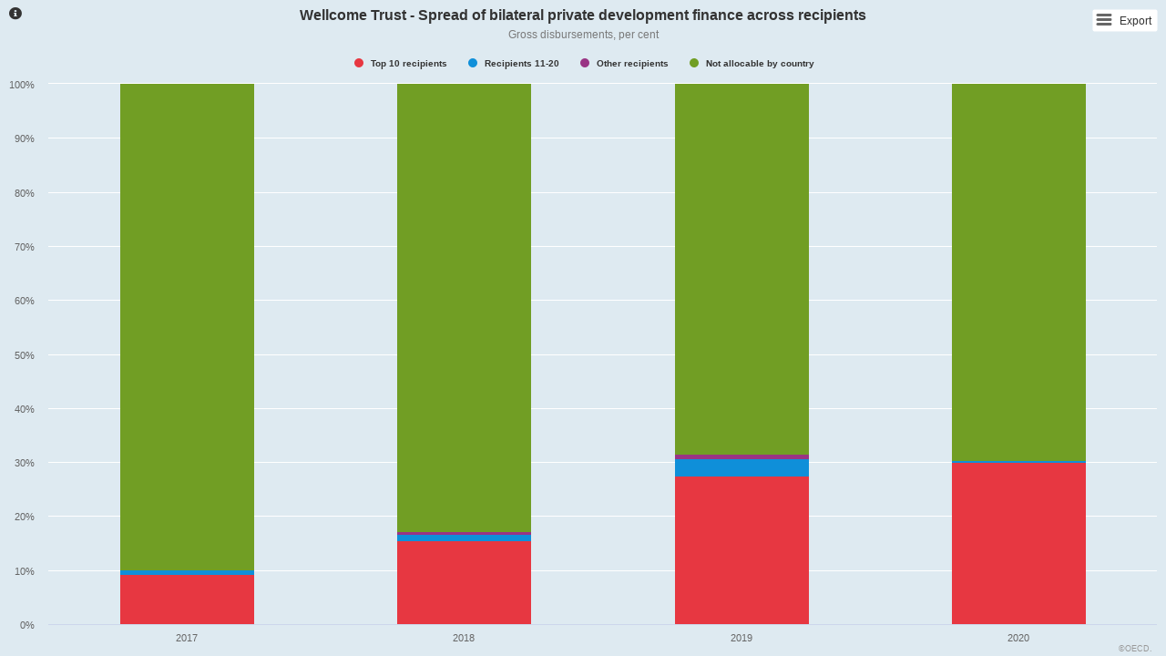

--- FILE ---
content_type: text/html; charset=UTF-8
request_url: https://www1.compareyourcountry.org/snaps/dev-coop-profiles-2022/en/4162/1628
body_size: 1630
content:

<!doctype html>
<html class="no-js" lang="en">

    <head>
      <meta charset="utf-8">
      <meta http-equiv="x-ua-compatible" content="ie=edge">
      <title>Compare your country</title>
      <meta name="viewport" content="width=device-width, initial-scale=1">
      <link rel="stylesheet" href="/static/simple-charts-main.ad98c83152d3ad2457a8.css">
      
          <script>
          (function(i,s,o,g,r,a,m){i['GoogleAnalyticsObject']=r;i[r]=i[r]||function(){
            (i[r].q=i[r].q||[]).push(arguments)},i[r].l=1*new Date();a=s.createElement(o),
            m=s.getElementsByTagName(o)[0];a.async=1;a.src=g;m.parentNode.insertBefore(a,m)
            })(window,document,'script','https://www.google-analytics.com/analytics.js','ga');
            ga('create', 'UA-39536501-1', {
              'storage': 'none',
              'storeGac': false,
            });
            ga('set', 'anonymizeIp', true);
            ga('send', 'pageview');
          </script>
        
          <script>
          window.dataLayer = window.dataLayer || [];
  
          dataLayer.push({
            'siteName': 'compareyourcountry.org',
            'siteEnvironment': 'live',
          });
  
          (function(w,d,s,l,i){w[l]=w[l]||[];w[l].push({'gtm.start':
            new Date().getTime(),event:'gtm.js'});var f=d.getElementsByTagName(s)[0],
            j=d.createElement(s),dl=l!='dataLayer'?'&l='+l:'';j.async=true;j.src=
            'https://www.googletagmanager.com/gtm.js?id='+i+dl;f.parentNode.insertBefore(j,f);
            })(window,document,'script','dataLayer','GTM-P5JSM4P');
          </script>
        
    </head>
    <body class="simple-charts">

          <noscript><iframe src='https://www.googletagmanager.com/ns.html?id=GTM-P5JSM4P' height='0' width='0' style='display:none;visibility:hidden'></iframe></noscript>    <div class="render" id="container">
      <div class="loadingIcon">
        <i class="fa fa-spinner fa-spin" style="font-size:24px"></i>
      </div>
    </div>


      <!-- Definition Modal -->
      <div id="definitionModal" class="modal fade">
        <div class="modal-dialog">
          <div class="modal-content">
            <div class="modal-header">
                <button type="button" class="close" data-dismiss="modal">&times;</button>
                <h4 class="modal-title">Sources / Notes</h4>
            </div>
            <div class="my-modal-body modal-body">
              <div class="tab-pane active" id="definition" name="definition">
                <div class="content">
                  Some metadata here 
                </div>   
              </div>          
            </div>
          </div>
        </div>
      </div>
      <!-- Definition Modal -->
  
    <script> var domain = "https://www1.compareyourcountry.org/api/secret/"; </script>            
    <script> var configJS = {"map":{"projection":"ESRI:3857","initialFocus":{"700":[15,20,3],"500":[15,20,2],"0":[10,0,1]},"initialFocusNoHeader":{"700":[10,15,3],"500":[20,15,2],"0":[15,-5,1]},"initialFocusNoHeaderNoNav":{"700":[25,15,3],"500":[40,15,2],"0":[30,-5,1]},"colors":{"scale":["#a1e867","#8ecc5b","#8bc859","#6b9945","#5c833b","#4c6e31","#3d5827","#2f421d"],"base":{"landmass":"#d9d9d9","landmassNA":"#bbbbbb","landmassBorder":"#d9d9d9","landmassBorderWidth":1,"landmassGroup":"#bbbbbb","bubbleDefaultBorder":"#494444","bubbleColor":"#8bc859","bubbleDefaultColor":"#bbbbbb","bubbleHighlightBorder":"#fff","shapeHighlightBorder":"#fff"}},"apiDomainRegions":"https:\/\/edit.compareyourcountry.org\/api\/public\/"},"ajaxWithCredentials":false,"theme":"cyc","downloadApiDomain":"https:\/\/new-display.compareyourcountry.org\/api\/secret","defaultLang":null,"countryLabelScheme":null}; </script>
    <script src="/static/simple-charts-main.ad96301785025b6ae7ed.js"></script>

  </body>
</html>


--- FILE ---
content_type: text/javascript
request_url: https://www1.compareyourcountry.org/static/simple-charts-main.ad96301785025b6ae7ed.js
body_size: 772701
content:
!function(t){var e={};function i(n){if(e[n])return e[n].exports;var r=e[n]={i:n,l:!1,exports:{}};return t[n].call(r.exports,r,r.exports,i),r.l=!0,r.exports}i.m=t,i.c=e,i.d=function(t,e,n){i.o(t,e)||Object.defineProperty(t,e,{enumerable:!0,get:n})},i.r=function(t){"undefined"!=typeof Symbol&&Symbol.toStringTag&&Object.defineProperty(t,Symbol.toStringTag,{value:"Module"}),Object.defineProperty(t,"__esModule",{value:!0})},i.t=function(t,e){if(1&e&&(t=i(t)),8&e)return t;if(4&e&&"object"==typeof t&&t&&t.__esModule)return t;var n=Object.create(null);if(i.r(n),Object.defineProperty(n,"default",{enumerable:!0,value:t}),2&e&&"string"!=typeof t)for(var r in t)i.d(n,r,function(e){return t[e]}.bind(null,r));return n},i.n=function(t){var e=t&&t.__esModule?function(){return t.default}:function(){return t};return i.d(e,"a",e),e},i.o=function(t,e){return Object.prototype.hasOwnProperty.call(t,e)},i.p="/static/",i(i.s=23)}([function(t,e,i){"use strict";(function(t){i.d(e,"f",(function(){return o})),i.d(e,"d",(function(){return s})),i.d(e,"a",(function(){return a})),i.d(e,"e",(function(){return l})),i.d(e,"b",(function(){return h})),i.d(e,"c",(function(){return c}));var n=i(14),r=i(15),o={base:"/",countries:[]};function s(e){t.extend(o,e),"/"!==o.base.slice(-1)&&(o.base+="/");var i=(location.pathname.substr(o.base.length)+"///////").split("/");""!==i[1]&&(o.topic=i[1]),""!==i[2]&&(o.language=i[2]),""!==i[3]&&(o.indicator=i[3]),""!==i[4]&&(o.country=i[4],o.countries=i[4].split("+")),""!==i[5]&&"all"!=i[5]&&(o.years=i[5].split("+")),""!==i[6]&&(o.thirdDim=i[6]),""!==i[7]&&(o.mode=i[7])}function a(e,i){var n;n=e||"no data for this chart",t(i).append('<div class="error-message"><p>'+n+"</p></div>"),t(".loadingIcon").hide()}function l(e,i){t("body").on("click",".infoIcon",(function(){var i,o,s=t(this).attr("name");if(""==s?(i=e.definition,o=e.title):(i=e.charts[s].definition,o=e.charts[s].title),o.includes("[")&&o.includes("]")){var a=o.split("-")[1];o=void 0!==a?a.trim():o.replace(/\(\[[^\]]+\]\)$/,"").trim()}"eui"==configJS.theme?r.a(i,o):n.a(i,o)}))}function h(t,e,i,n,r,o,s){var a=t.title;t.profiles.title&&t.profiles.title.altTextCountries&&t.profiles.title.altTextCountries.indexOf(n)>-1&&(a=t.profiles.title.altText[r]),t.profiles.title&&t.profiles.title.altCountryNames&&t.profiles.title.altCountryNames[n]?t.profiles.title.altCountryNames[n][r]?a=t.profiles.title.altCountryNames[n][r]+" - "+a:t.profiles.title.altCountryNames[n].en&&(a=t.profiles.title.altCountryNames[n].en+" - "+a):e&&i[e[0]]&&i[e[0]][n]&&(null==t.profiles.title||t.profiles.title&&1!=t.profiles.title.noCountryName)?a=i[e[0]][n]+" - "+a:(null==t.profiles.title||t.profiles.title&&1!=t.profiles.title.noCountryName)&&(a=n+" - "+a),a=a.replace("[period]",s),a=e&&i[e[0]]&&i[e[0]][n]?a.replace("[country]",i[e[0]][n]):a.replace("[country]",n),a=(a=e&&i[e[1]]&&i[e[1]][o]?a.replace("[thirdDim]",i[e[1]][o]):a.replace("[thirdDim]",o)).replace("[period]",s).replace("[thirdDim]",o);var l=(t.options||{}).tooltipUnit;return null==l&&(l=""),{title:a,subtitle:l=l.replace("[period]",s)}}function c(t){var e,i,n=decodeURIComponent(window.location.search.substring(1)).split("&");for(i=0;i<n.length;i++)if((e=n[i].split("="))[0]===t)return void 0===e[1]||e[1]}}).call(this,i(2))},function(t,e,i){var n;!function(r,o){t.exports?(o.default=o,t.exports=r.document?o(r):o):void 0===(n=function(){return o(r)}.call(e,i,e,t))||(t.exports=n)}("undefined"!=typeof window?window:this,(function(t){function e(t,e,i,n){t.hasOwnProperty(e)||(t[e]=n.apply(null,i))}var i={};return e(i,"Core/Globals.js",[],(function(){var e=void 0!==t?t:"undefined"!=typeof window?window:{},i=e.document,n=e.navigator&&e.navigator.userAgent||"",r=i&&i.createElementNS&&!!i.createElementNS("http://www.w3.org/2000/svg","svg").createSVGRect,o=/(edge|msie|trident)/i.test(n)&&!e.opera,s=-1!==n.indexOf("Firefox"),a=-1!==n.indexOf("Chrome"),l=s&&4>parseInt(n.split("Firefox/")[1],10);return{product:"Highcharts",version:"8.2.2",deg2rad:2*Math.PI/360,doc:i,hasBidiBug:l,hasTouch:!!e.TouchEvent,isMS:o,isWebKit:-1!==n.indexOf("AppleWebKit"),isFirefox:s,isChrome:a,isSafari:!a&&-1!==n.indexOf("Safari"),isTouchDevice:/(Mobile|Android|Windows Phone)/.test(n),SVG_NS:"http://www.w3.org/2000/svg",chartCount:0,seriesTypes:{},symbolSizes:{},svg:r,win:e,marginNames:["plotTop","marginRight","marginBottom","plotLeft"],noop:function(){},charts:[],dateFormats:{}}})),e(i,"Core/Utilities.js",[i["Core/Globals.js"]],(function(t){function e(t,i,n,r){var o=i?"Highcharts error":"Highcharts warning";32===t&&(t=o+": Deprecated member");var s=g(t),a=s?o+" #"+t+": www.highcharts.com/errors/"+t+"/":t.toString();if(o=function(){if(i)throw Error(a);h.console&&-1===e.messages.indexOf(a)&&console.log(a)},void 0!==r){var l="";s&&(a+="?"),W(r,(function(t,e){l+="\n - "+e+": "+t,s&&(a+=encodeURI(e)+"="+encodeURI(t))})),a+=l}n?V(n,"displayError",{code:t,message:a,params:r},o):o(),e.messages.push(a)}function i(){var t,e=arguments,i={},r=function(t,e){return"object"!=typeof t&&(t={}),W(e,(function(i,o){!n(i,!0)||f(i)||u(i)?t[o]=e[o]:t[o]=r(t[o]||{},i)})),t};!0===e[0]&&(i=e[1],e=Array.prototype.slice.call(e,2));var o=e.length;for(t=0;t<o;t++)i=r(i,e[t]);return i}function n(t,e){return!(!t||"object"!=typeof t||e&&d(t))}function r(t,e,i){var n;return p(e)?v(i)?t.setAttribute(e,i):t&&t.getAttribute&&((n=t.getAttribute(e))||"class"!==e||(n=t.getAttribute(e+"Name"))):W(e,(function(e,i){t.setAttribute(i,e)})),n}function o(){for(var t=arguments,e=t.length,i=0;i<e;i++){var n=t[i];if(null!=n)return n}}function s(t,e){if(!t)return e;var i=t.split(".").reverse();if(1===i.length)return e[t];for(t=i.pop();void 0!==t&&null!=e;)e=e[t],t=i.pop();return e}t.timers=[];var a=t.charts,l=t.doc,h=t.win;(e||(e={})).messages=[],t.error=e,t.merge=i;var c=t.pInt=function(t,e){return parseInt(t,e||10)},p=t.isString=function(t){return"string"==typeof t},d=t.isArray=function(t){return"[object Array]"===(t=Object.prototype.toString.call(t))||"[object Array Iterator]"===t};t.isObject=n;var u=t.isDOMElement=function(t){return n(t)&&"number"==typeof t.nodeType},f=t.isClass=function(t){var e=t&&t.constructor;return!(!n(t,!0)||u(t)||!e||!e.name||"Object"===e.name)},g=t.isNumber=function(t){return"number"==typeof t&&!isNaN(t)&&1/0>t&&-1/0<t},m=t.erase=function(t,e){for(var i=t.length;i--;)if(t[i]===e){t.splice(i,1);break}},v=t.defined=function(t){return null!=t};t.attr=r;var y=t.splat=function(t){return d(t)?t:[t]},b=t.syncTimeout=function(t,e,i){return 0<e?setTimeout(t,e,i):(t.call(0,i),-1)},x=t.clearTimeout=function(t){v(t)&&clearTimeout(t)},w=t.extend=function(t,e){var i;for(i in t||(t={}),e)t[i]=e[i];return t};t.pick=o;var k=t.css=function(e,i){t.isMS&&!t.svg&&i&&void 0!==i.opacity&&(i.filter="alpha(opacity="+100*i.opacity+")"),w(e.style,i)},S=t.createElement=function(t,e,i,n,r){return t=l.createElement(t),e&&w(t,e),r&&k(t,{padding:"0",border:"none",margin:"0"}),i&&k(t,i),n&&n.appendChild(t),t},C=t.extendClass=function(t,e){var i=function(){};return i.prototype=new t,w(i.prototype,e),i},T=t.pad=function(t,e,i){return Array((e||2)+1-String(t).replace("-","").length).join(i||"0")+t},A=t.relativeLength=function(t,e,i){return/%$/.test(t)?e*parseFloat(t)/100+(i||0):parseFloat(t)},P=t.wrap=function(t,e,i){var n=t[e];t[e]=function(){var t=Array.prototype.slice.call(arguments),e=arguments,r=this;return r.proceed=function(){n.apply(r,arguments.length?arguments:e)},t.unshift(n),t=i.apply(this,t),r.proceed=null,t}},M=t.format=function(e,i,n){var r="{",o=!1,a=[],l=/f$/,h=/\.([0-9])/,c=t.defaultOptions.lang,p=n&&n.time||t.time;for(n=n&&n.numberFormatter||B;e;){var d=e.indexOf(r);if(-1===d)break;var u=e.slice(0,d);if(o){if(r=s((u=u.split(":")).shift()||"",i),u.length&&"number"==typeof r)if(u=u.join(":"),l.test(u)){var f=parseInt((u.match(h)||["","-1"])[1],10);null!==r&&(r=n(r,f,c.decimalPoint,-1<u.indexOf(",")?c.thousandsSep:""))}else r=p.dateFormat(u,r);a.push(r)}else a.push(u);e=e.slice(d+1),r=(o=!o)?"}":"{"}return a.push(e),a.join("")},_=t.getMagnitude=function(t){return Math.pow(10,Math.floor(Math.log(t)/Math.LN10))},L=t.normalizeTickInterval=function(t,e,i,n,r){var s=t,a=t/(i=o(i,1));for(e||(e=r?[1,1.2,1.5,2,2.5,3,4,5,6,8,10]:[1,2,2.5,5,10],!1===n&&(1===i?e=e.filter((function(t){return 0==t%1})):.1>=i&&(e=[1/i]))),n=0;n<e.length&&(s=e[n],!(r&&s*i>=t||!r&&a<=(e[n]+(e[n+1]||e[n]))/2));n++);return N(s*i,-Math.round(Math.log(.001)/Math.LN10))},D=t.stableSort=function(t,e){var i,n,r=t.length;for(n=0;n<r;n++)t[n].safeI=n;for(t.sort((function(t,n){return 0===(i=e(t,n))?t.safeI-n.safeI:i})),n=0;n<r;n++)delete t[n].safeI},E=t.arrayMin=function(t){for(var e=t.length,i=t[0];e--;)t[e]<i&&(i=t[e]);return i},O=t.arrayMax=function(t){for(var e=t.length,i=t[0];e--;)t[e]>i&&(i=t[e]);return i},j=t.destroyObjectProperties=function(t,e){W(t,(function(i,n){i&&i!==e&&i.destroy&&i.destroy(),delete t[n]}))},I=t.discardElement=function(e){var i=t.garbageBin;i||(i=S("div")),e&&i.appendChild(e),i.innerHTML=""},N=t.correctFloat=function(t,e){return parseFloat(t.toPrecision(e||14))},R=t.timeUnits={millisecond:1,second:1e3,minute:6e4,hour:36e5,day:864e5,week:6048e5,month:24192e5,year:314496e5},B=t.numberFormat=function(e,i,n,r){e=+e||0,i=+i;var s=t.defaultOptions.lang,a=(e.toString().split(".")[1]||"").split("e")[0].length,l=e.toString().split("e");if(-1===i)i=Math.min(a,20);else if(g(i)){if(i&&l[1]&&0>l[1]){var h=i+ +l[1];0<=h?(l[0]=(+l[0]).toExponential(h).split("e")[0],i=h):(l[0]=l[0].split(".")[0]||0,e=20>i?(l[0]*Math.pow(10,l[1])).toFixed(i):0,l[1]=0)}}else i=2;var p=(Math.abs(l[1]?l[0]:e)+Math.pow(10,-Math.max(i,a)-1)).toFixed(i);return h=3<(a=String(c(p))).length?a.length%3:0,n=o(n,s.decimalPoint),r=o(r,s.thousandsSep),e=(0>e?"-":"")+(h?a.substr(0,h)+r:""),e+=a.substr(h).replace(/(\d{3})(?=\d)/g,"$1"+r),i&&(e+=n+p.slice(-i)),l[1]&&0!=+e&&(e+="e"+l[1]),e};Math.easeInOutSine=function(t){return-.5*(Math.cos(Math.PI*t)-1)};var z=t.getStyle=function(i,n,r){return"width"===n?(n=Math.min(i.offsetWidth,i.scrollWidth),(r=i.getBoundingClientRect&&i.getBoundingClientRect().width)<n&&r>=n-1&&(n=Math.floor(r)),Math.max(0,n-t.getStyle(i,"padding-left")-t.getStyle(i,"padding-right"))):"height"===n?Math.max(0,Math.min(i.offsetHeight,i.scrollHeight)-t.getStyle(i,"padding-top")-t.getStyle(i,"padding-bottom")):(h.getComputedStyle||e(27,!0),(i=h.getComputedStyle(i,void 0))&&(i=i.getPropertyValue(n),o(r,"opacity"!==n)&&(i=c(i))),i)},H=t.inArray=function(t,i,n){return e(32,!1,void 0,{"Highcharts.inArray":"use Array.indexOf"}),i.indexOf(t,n)},F=t.find=Array.prototype.find?function(t,e){return t.find(e)}:function(t,e){var i,n=t.length;for(i=0;i<n;i++)if(e(t[i],i))return t[i]};t.keys=function(t){return e(32,!1,void 0,{"Highcharts.keys":"use Object.keys"}),Object.keys(t)};var X=t.offset=function(t){var e=l.documentElement;return{top:(t=t.parentElement||t.parentNode?t.getBoundingClientRect():{top:0,left:0}).top+(h.pageYOffset||e.scrollTop)-(e.clientTop||0),left:t.left+(h.pageXOffset||e.scrollLeft)-(e.clientLeft||0)}},W=t.objectEach=function(t,e,i){for(var n in t)Object.hasOwnProperty.call(t,n)&&e.call(i||t[n],t[n],n,t)};W({map:"map",each:"forEach",grep:"filter",reduce:"reduce",some:"some"},(function(i,n){t[n]=function(t){var r;return e(32,!1,void 0,((r={})["Highcharts."+n]="use Array."+i,r)),Array.prototype[i].apply(t,[].slice.call(arguments,1))}}));var G,Y=t.addEvent=function(e,i,n,r){void 0===r&&(r={});var o=e.addEventListener||t.addEventListenerPolyfill,s="function"==typeof e&&e.prototype?e.prototype.protoEvents=e.prototype.protoEvents||{}:e.hcEvents=e.hcEvents||{};return t.Point&&e instanceof t.Point&&e.series&&e.series.chart&&(e.series.chart.runTrackerClick=!0),o&&o.call(e,i,n,!1),s[i]||(s[i]=[]),s[i].push({fn:n,order:"number"==typeof r.order?r.order:1/0}),s[i].sort((function(t,e){return t.order-e.order})),function(){U(e,i,n)}},U=t.removeEvent=function(e,i,n){function r(i,n){var r=e.removeEventListener||t.removeEventListenerPolyfill;r&&r.call(e,i,n,!1)}function o(t){var n;if(e.nodeName){if(i){var o={};o[i]=!0}else o=t;W(o,(function(e,i){if(t[i])for(n=t[i].length;n--;)r(i,t[i][n].fn)}))}}var s;["protoEvents","hcEvents"].forEach((function(t,a){var l=(a=a?e:e.prototype)&&a[t];l&&(i?(s=l[i]||[],n?(l[i]=s.filter((function(t){return n!==t.fn})),r(i,n)):(o(l),l[i]=[])):(o(l),a[t]={}))}))},V=t.fireEvent=function(t,e,i,n){var r;if(i=i||{},l.createEvent&&(t.dispatchEvent||t.fireEvent)){var o=l.createEvent("Events");o.initEvent(e,!0,!0),w(o,i),t.dispatchEvent?t.dispatchEvent(o):t.fireEvent(e,o)}else i.target||w(i,{preventDefault:function(){i.defaultPrevented=!0},target:t,type:e}),function(e,n){void 0===e&&(e=[]),void 0===n&&(n=[]);var o=0,s=0,a=e.length+n.length;for(r=0;r<a;r++)!1===(e[o]?n[s]?e[o].order<=n[s].order?e[o++]:n[s++]:e[o++]:n[s++]).fn.call(t,i)&&i.preventDefault()}(t.protoEvents&&t.protoEvents[e],t.hcEvents&&t.hcEvents[e]);n&&!i.defaultPrevented&&n.call(t,i)},q=t.uniqueKey=function(){var t=Math.random().toString(36).substring(2,9)+"-",e=0;return function(){return"highcharts-"+(G?"":t)+e++}}(),$=t.useSerialIds=function(t){return G=o(t,G)},K=t.isFunction=function(t){return"function"==typeof t},Z=t.getOptions=function(){return t.defaultOptions},J=t.setOptions=function(e){return t.defaultOptions=i(!0,t.defaultOptions,e),(e.time||e.global)&&t.time.update(i(t.defaultOptions.global,t.defaultOptions.time,e.global,e.time)),t.defaultOptions};return h.jQuery&&(h.jQuery.fn.highcharts=function(){var e=[].slice.call(arguments);if(this[0])return e[0]?(new(t[p(e[0])?e.shift():"Chart"])(this[0],e[0],e[1]),this):a[r(this[0],"data-highcharts-chart")]}),{addEvent:Y,arrayMax:O,arrayMin:E,attr:r,clamp:function(t,e,i){return t>e?t<i?t:i:e},clearTimeout:x,correctFloat:N,createElement:S,css:k,defined:v,destroyObjectProperties:j,discardElement:I,erase:m,error:e,extend:w,extendClass:C,find:F,fireEvent:V,format:M,getMagnitude:_,getNestedProperty:s,getOptions:Z,getStyle:z,inArray:H,isArray:d,isClass:f,isDOMElement:u,isFunction:K,isNumber:g,isObject:n,isString:p,merge:i,normalizeTickInterval:L,numberFormat:B,objectEach:W,offset:X,pad:T,pick:o,pInt:c,relativeLength:A,removeEvent:U,setOptions:J,splat:y,stableSort:D,syncTimeout:b,timeUnits:R,uniqueKey:q,useSerialIds:$,wrap:P}})),e(i,"Core/Color/Color.js",[i["Core/Globals.js"],i["Core/Utilities.js"]],(function(t,e){var i=e.isNumber,n=e.merge,r=e.pInt;return e=function(){function e(i){return this.parsers=[{regex:/rgba\(\s*([0-9]{1,3})\s*,\s*([0-9]{1,3})\s*,\s*([0-9]{1,3})\s*,\s*([0-9]?(?:\.[0-9]+)?)\s*\)/,parse:function(t){return[r(t[1]),r(t[2]),r(t[3]),parseFloat(t[4],10)]}},{regex:/rgb\(\s*([0-9]{1,3})\s*,\s*([0-9]{1,3})\s*,\s*([0-9]{1,3})\s*\)/,parse:function(t){return[r(t[1]),r(t[2]),r(t[3]),1]}}],this.rgba=[],t.Color!==e?new t.Color(i):this instanceof e?void this.init(i):new e(i)}return e.parse=function(t){return new e(t)},e.prototype.init=function(t){var i,n;if((this.input=t=e.names[t&&t.toLowerCase?t.toLowerCase():""]||t)&&t.stops)this.stops=t.stops.map((function(t){return new e(t[1])}));else{if(t&&t.charAt&&"#"===t.charAt()){var r=t.length;t=parseInt(t.substr(1),16),7===r?i=[(16711680&t)>>16,(65280&t)>>8,255&t,1]:4===r&&(i=[(3840&t)>>4|(3840&t)>>8,(240&t)>>4|240&t,(15&t)<<4|15&t,1])}if(!i)for(n=this.parsers.length;n--&&!i;){var o=this.parsers[n];(r=o.regex.exec(t))&&(i=o.parse(r))}}this.rgba=i||[]},e.prototype.get=function(t){var e=this.input,r=this.rgba;if(void 0!==this.stops){var o=n(e);o.stops=[].concat(o.stops),this.stops.forEach((function(e,i){o.stops[i]=[o.stops[i][0],e.get(t)]}))}else o=r&&i(r[0])?"rgb"===t||!t&&1===r[3]?"rgb("+r[0]+","+r[1]+","+r[2]+")":"a"===t?r[3]:"rgba("+r.join(",")+")":e;return o},e.prototype.brighten=function(t){var e,n=this.rgba;if(this.stops)this.stops.forEach((function(e){e.brighten(t)}));else if(i(t)&&0!==t)for(e=0;3>e;e++)n[e]+=r(255*t),0>n[e]&&(n[e]=0),255<n[e]&&(n[e]=255);return this},e.prototype.setOpacity=function(t){return this.rgba[3]=t,this},e.prototype.tweenTo=function(t,e){var i=this.rgba,n=t.rgba;return n.length&&i&&i.length?e=((t=1!==n[3]||1!==i[3])?"rgba(":"rgb(")+Math.round(n[0]+(i[0]-n[0])*(1-e))+","+Math.round(n[1]+(i[1]-n[1])*(1-e))+","+Math.round(n[2]+(i[2]-n[2])*(1-e))+(t?","+(n[3]+(i[3]-n[3])*(1-e)):"")+")":e=t.input||"none",e},e.names={white:"#ffffff",black:"#000000"},e}(),t.Color=e,t.color=e.parse,e})),e(i,"Core/Animation/Fx.js",[i["Core/Globals.js"],i["Core/Utilities.js"]],(function(t,e){var i=t.win,n=e.isNumber,r=e.objectEach;return e=function(){function e(t,e,i){this.pos=NaN,this.options=e,this.elem=t,this.prop=i}return e.prototype.dSetter=function(){var t=this.paths,e=t&&t[0];t=t&&t[1];var i=[],n=this.now||0;if(1!==n&&e&&t)if(e.length===t.length&&1>n)for(var r=0;r<t.length;r++){for(var o=e[r],s=t[r],a=[],l=0;l<s.length;l++){var h=o[l],c=s[l];a[l]="number"==typeof h&&"number"==typeof c&&("A"!==s[0]||4!==l&&5!==l)?h+n*(c-h):c}i.push(a)}else i=t;else i=this.toD||[];this.elem.attr("d",i,void 0,!0)},e.prototype.update=function(){var t=this.elem,e=this.prop,i=this.now,n=this.options.step;this[e+"Setter"]?this[e+"Setter"]():t.attr?t.element&&t.attr(e,i,null,!0):t.style[e]=i+this.unit,n&&n.call(t,i,this)},e.prototype.run=function(e,n,r){var o=this,s=o.options,a=function(t){return!a.stopped&&o.step(t)},l=i.requestAnimationFrame||function(t){setTimeout(t,13)},h=function(){for(var e=0;e<t.timers.length;e++)t.timers[e]()||t.timers.splice(e--,1);t.timers.length&&l(h)};e!==n||this.elem["forceAnimate:"+this.prop]?(this.startTime=+new Date,this.start=e,this.end=n,this.unit=r,this.now=this.start,this.pos=0,a.elem=this.elem,a.prop=this.prop,a()&&1===t.timers.push(a)&&l(h)):(delete s.curAnim[this.prop],s.complete&&0===Object.keys(s.curAnim).length&&s.complete.call(this.elem))},e.prototype.step=function(t){var e=+new Date,i=this.options,n=this.elem,o=i.complete,s=i.duration,a=i.curAnim;if(n.attr&&!n.element)t=!1;else if(t||e>=s+this.startTime){this.now=this.end,this.pos=1,this.update();var l=a[this.prop]=!0;r(a,(function(t){!0!==t&&(l=!1)})),l&&o&&o.call(n),t=!1}else this.pos=i.easing((e-this.startTime)/s),this.now=this.start+(this.end-this.start)*this.pos,this.update(),t=!0;return t},e.prototype.initPath=function(t,e,i){function r(t,e){for(;t.length<d;){var i=t[0],n=e[d-t.length];n&&"M"===i[0]&&(t[0]="C"===n[0]?["C",i[1],i[2],i[1],i[2],i[1],i[2]]:["L",i[1],i[2]]),t.unshift(i),l&&t.push(t[t.length-1])}}function o(t,e){for(;t.length<d;)if("C"===(e=t[t.length/h-1].slice())[0]&&(e[1]=e[5],e[2]=e[6]),l){var i=t[t.length/h].slice();t.splice(t.length/2,0,e,i)}else t.push(e)}var s=t.startX,a=t.endX;e=e&&e.slice(),i=i.slice();var l=t.isArea,h=l?2:1;if(!e)return[i,i];if(s&&a){for(t=0;t<s.length;t++){if(s[t]===a[0]){var c=t;break}if(s[0]===a[a.length-s.length+t]){c=t;var p=!0;break}if(s[s.length-1]===a[a.length-s.length+t]){c=s.length-t;break}}void 0===c&&(e=[])}if(e.length&&n(c)){var d=i.length+c*h;p?(r(e,i),o(i,e)):(r(i,e),o(e,i))}return[e,i]},e.prototype.fillSetter=function(){e.prototype.strokeSetter.apply(this,arguments)},e.prototype.strokeSetter=function(){this.elem.attr(this.prop,t.color(this.start).tweenTo(t.color(this.end),this.pos),null,!0)},e}(),t.Fx=e})),e(i,"Core/Animation/AnimationUtilities.js",[i["Core/Animation/Fx.js"],i["Core/Globals.js"],i["Core/Utilities.js"]],(function(t,e,i){var n=i.defined,r=i.getStyle,o=i.isArray,s=i.isNumber,a=i.isObject,l=i.merge,h=i.objectEach,c=i.pick;i=e.setAnimation=function(t,e){e.renderer.globalAnimation=c(t,e.options.chart.animation,!0)};var p=e.animObject=function(t){return a(t)?e.merge({duration:500,defer:0},t):{duration:t?500:0,defer:0}},d=e.getDeferredAnimation=function(t,e,i){var r=p(e),o=0,s=0;return(i?[i]:t.series).forEach((function(t){t=p(t.options.animation),o=e&&n(e.defer)?r.defer:Math.max(o,t.duration+t.defer),s=Math.min(r.duration,t.duration)})),t.renderer.forExport&&(o=0),{defer:Math.max(0,o-s),duration:Math.min(o,s)}},u=e.animate=function(e,i,n){var c,p,d,u="";if(!a(n)){var g=arguments;n={duration:g[2],easing:g[3],complete:g[4]}}s(n.duration)||(n.duration=400),n.easing="function"==typeof n.easing?n.easing:Math[n.easing]||Math.easeInOutSine,n.curAnim=l(i),h(i,(function(s,a){f(e,a),d=new t(e,n,a),p=null,"d"===a&&o(i.d)?(d.paths=d.initPath(e,e.pathArray,i.d),d.toD=i.d,c=0,p=1):e.attr?c=e.attr(a):(c=parseFloat(r(e,a))||0,"opacity"!==a&&(u="px")),p||(p=s),p&&p.match&&p.match("px")&&(p=p.replace(/px/g,"")),d.run(c,p,u)}))},f=e.stop=function(t,i){for(var n=e.timers.length;n--;)e.timers[n].elem!==t||i&&i!==e.timers[n].prop||(e.timers[n].stopped=!0)};return{animate:u,animObject:p,getDeferredAnimation:d,setAnimation:i,stop:f}})),e(i,"Core/Renderer/SVG/SVGElement.js",[i["Core/Animation/AnimationUtilities.js"],i["Core/Color/Color.js"],i["Core/Globals.js"],i["Core/Utilities.js"]],(function(t,e,i,n){var r=t.animate,o=t.animObject,s=t.stop,a=i.deg2rad,l=i.doc,h=i.hasTouch,c=i.isFirefox,p=i.noop,d=i.svg,u=i.SVG_NS,f=i.win,g=n.attr,m=n.createElement,v=n.css,y=n.defined,b=n.erase,x=n.extend,w=n.fireEvent,k=n.isArray,S=n.isFunction,C=n.isNumber,T=n.isString,A=n.merge,P=n.objectEach,M=n.pick,_=n.pInt,L=n.syncTimeout,D=n.uniqueKey;return(t=function(){function t(){this.height=this.element=void 0,this.opacity=1,this.renderer=void 0,this.SVG_NS=u,this.symbolCustomAttribs="x y width height r start end innerR anchorX anchorY rounded".split(" "),this.width=void 0}return t.prototype._defaultGetter=function(t){return t=M(this[t+"Value"],this[t],this.element?this.element.getAttribute(t):null,0),/^[\-0-9\.]+$/.test(t)&&(t=parseFloat(t)),t},t.prototype._defaultSetter=function(t,e,i){i.setAttribute(e,t)},t.prototype.add=function(t){var e=this.renderer,i=this.element;if(t&&(this.parentGroup=t),this.parentInverted=t&&t.inverted,void 0!==this.textStr&&"text"===this.element.nodeName&&e.buildText(this),this.added=!0,!t||t.handleZ||this.zIndex)var n=this.zIndexSetter();return n||(t?t.element:e.box).appendChild(i),this.onAdd&&this.onAdd(),this},t.prototype.addClass=function(t,e){var i=e?"":this.attr("class")||"";return(t=(t||"").split(/ /g).reduce((function(t,e){return-1===i.indexOf(e)&&t.push(e),t}),i?[i]:[]).join(" "))!==i&&this.attr("class",t),this},t.prototype.afterSetters=function(){this.doTransform&&(this.updateTransform(),this.doTransform=!1)},t.prototype.align=function(t,e,i){var n,r,o,s={},a=this.renderer,l=a.alignedObjects;t?(this.alignOptions=t,this.alignByTranslate=e,(!i||T(i))&&(this.alignTo=n=i||"renderer",b(l,this),l.push(this),i=void 0)):(t=this.alignOptions,e=this.alignByTranslate,n=this.alignTo),i=M(i,a[n],a),n=t.align,a=t.verticalAlign,l=(i.x||0)+(t.x||0);var h=(i.y||0)+(t.y||0);return"right"===n?r=1:"center"===n&&(r=2),r&&(l+=(i.width-(t.width||0))/r),s[e?"translateX":"x"]=Math.round(l),"bottom"===a?o=1:"middle"===a&&(o=2),o&&(h+=(i.height-(t.height||0))/o),s[e?"translateY":"y"]=Math.round(h),this[this.placed?"animate":"attr"](s),this.placed=!0,this.alignAttr=s,this},t.prototype.alignSetter=function(t){var e={left:"start",center:"middle",right:"end"};e[t]&&(this.alignValue=t,this.element.setAttribute("text-anchor",e[t]))},t.prototype.animate=function(t,e,i){var n=this,s=o(M(e,this.renderer.globalAnimation,!0));return e=s.defer,M(l.hidden,l.msHidden,l.webkitHidden,!1)&&(s.duration=0),0!==s.duration?(i&&(s.complete=i),L((function(){n.element&&r(n,t,s)}),e)):(this.attr(t,void 0,i),P(t,(function(t,e){s.step&&s.step.call(this,t,{prop:e,pos:1})}),this)),this},t.prototype.applyTextOutline=function(t){var e,n=this.element;-1!==t.indexOf("contrast")&&(t=t.replace(/contrast/g,this.renderer.getContrast(n.style.fill)));var r=(t=t.split(" "))[t.length-1];if((e=t[0])&&"none"!==e&&i.svg){this.fakeTS=!0,t=[].slice.call(n.getElementsByTagName("tspan")),this.ySetter=this.xSetter,e=e.replace(/(^[\d\.]+)(.*?)$/g,(function(t,e,i){return 2*e+i})),this.removeTextOutline(t);var o=!!n.textContent&&/^[\u0591-\u065F\u066A-\u07FF\uFB1D-\uFDFD\uFE70-\uFEFC]/.test(n.textContent),s=n.firstChild;t.forEach((function(t,i){0===i&&(t.setAttribute("x",n.getAttribute("x")),i=n.getAttribute("y"),t.setAttribute("y",i||0),null===i&&n.setAttribute("y",0)),i=t.cloneNode(!0),g(o&&!c?t:i,{class:"highcharts-text-outline",fill:r,stroke:r,"stroke-width":e,"stroke-linejoin":"round"}),n.insertBefore(i,s)})),o&&c&&t[0]&&((t=t[0].cloneNode(!0)).textContent=" ",n.insertBefore(t,s))}},t.prototype.attr=function(t,e,i,n){var r,o,a,l=this.element,h=this,c=this.symbolCustomAttribs;if("string"==typeof t&&void 0!==e){var p=t;(t={})[p]=e}return"string"==typeof t?h=(this[t+"Getter"]||this._defaultGetter).call(this,t,l):(P(t,(function(e,i){o=!1,n||s(this,i),this.symbolName&&-1!==c.indexOf(i)&&(r||(this.symbolAttr(t),r=!0),o=!0),!this.rotation||"x"!==i&&"y"!==i||(this.doTransform=!0),o||((a=this[i+"Setter"]||this._defaultSetter).call(this,e,i,l),!this.styledMode&&this.shadows&&/^(width|height|visibility|x|y|d|transform|cx|cy|r)$/.test(i)&&this.updateShadows(i,e,a))}),this),this.afterSetters()),i&&i.call(this),h},t.prototype.clip=function(t){return this.attr("clip-path",t?"url("+this.renderer.url+"#"+t.id+")":"none")},t.prototype.crisp=function(t,e){e=e||t.strokeWidth||0;var i=Math.round(e)%2/2;return t.x=Math.floor(t.x||this.x||0)+i,t.y=Math.floor(t.y||this.y||0)+i,t.width=Math.floor((t.width||this.width||0)-2*i),t.height=Math.floor((t.height||this.height||0)-2*i),y(t.strokeWidth)&&(t.strokeWidth=e),t},t.prototype.complexColor=function(t,i,n){var r,o,s,a,l,h,c,p,d,u,f,g=this.renderer,m=[];w(this.renderer,"complexColor",{args:arguments},(function(){if(t.radialGradient?o="radialGradient":t.linearGradient&&(o="linearGradient"),o){if(s=t[o],l=g.gradients,h=t.stops,d=n.radialReference,k(s)&&(t[o]=s={x1:s[0],y1:s[1],x2:s[2],y2:s[3],gradientUnits:"userSpaceOnUse"}),"radialGradient"===o&&d&&!y(s.gradientUnits)&&(a=s,s=A(s,g.getRadialAttr(d,a),{gradientUnits:"userSpaceOnUse"})),P(s,(function(t,e){"id"!==e&&m.push(e,t)})),P(h,(function(t){m.push(t)})),m=m.join(","),l[m])u=l[m].attr("id");else{s.id=u=D();var v=l[m]=g.createElement(o).attr(s).add(g.defs);v.radAttr=a,v.stops=[],h.forEach((function(t){0===t[1].indexOf("rgba")?(r=e.parse(t[1]),c=r.get("rgb"),p=r.get("a")):(c=t[1],p=1),t=g.createElement("stop").attr({offset:t[0],"stop-color":c,"stop-opacity":p}).add(v),v.stops.push(t)}))}f="url("+g.url+"#"+u+")",n.setAttribute(i,f),n.gradient=m,t.toString=function(){return f}}}))},t.prototype.css=function(t){var e=this.styles,i={},n=this.element,r="",o=!e,s=["textOutline","textOverflow","width"];if(t&&t.color&&(t.fill=t.color),e&&P(t,(function(t,n){e&&e[n]!==t&&(i[n]=t,o=!0)})),o){if(e&&(t=x(e,i)),t)if(null===t.width||"auto"===t.width)delete this.textWidth;else if("text"===n.nodeName.toLowerCase()&&t.width)var a=this.textWidth=_(t.width);if(this.styles=t,a&&!d&&this.renderer.forExport&&delete t.width,n.namespaceURI===this.SVG_NS){var l=function(t,e){return"-"+e.toLowerCase()};P(t,(function(t,e){-1===s.indexOf(e)&&(r+=e.replace(/([A-Z])/g,l)+":"+t+";")})),r&&g(n,"style",r)}else v(n,t);this.added&&("text"===this.element.nodeName&&this.renderer.buildText(this),t&&t.textOutline&&this.applyTextOutline(t.textOutline))}return this},t.prototype.dashstyleSetter=function(t){var e=this["stroke-width"];if("inherit"===e&&(e=1),t=t&&t.toLowerCase()){var i=t.replace("shortdashdotdot","3,1,1,1,1,1,").replace("shortdashdot","3,1,1,1").replace("shortdot","1,1,").replace("shortdash","3,1,").replace("longdash","8,3,").replace(/dot/g,"1,3,").replace("dash","4,3,").replace(/,$/,"").split(",");for(t=i.length;t--;)i[t]=""+_(i[t])*M(e,NaN);t=i.join(",").replace(/NaN/g,"none"),this.element.setAttribute("stroke-dasharray",t)}},t.prototype.destroy=function(){var t=this,e=t.element||{},i=t.renderer,n=i.isSVG&&"SPAN"===e.nodeName&&t.parentGroup||void 0,r=e.ownerSVGElement;if(e.onclick=e.onmouseout=e.onmouseover=e.onmousemove=e.point=null,s(t),t.clipPath&&r){var o=t.clipPath;[].forEach.call(r.querySelectorAll("[clip-path],[CLIP-PATH]"),(function(t){-1<t.getAttribute("clip-path").indexOf(o.element.id)&&t.removeAttribute("clip-path")})),t.clipPath=o.destroy()}if(t.stops){for(r=0;r<t.stops.length;r++)t.stops[r].destroy();t.stops.length=0,t.stops=void 0}for(t.safeRemoveChild(e),i.styledMode||t.destroyShadows();n&&n.div&&0===n.div.childNodes.length;)e=n.parentGroup,t.safeRemoveChild(n.div),delete n.div,n=e;t.alignTo&&b(i.alignedObjects,t),P(t,(function(e,i){t[i]&&t[i].parentGroup===t&&t[i].destroy&&t[i].destroy(),delete t[i]}))},t.prototype.destroyShadows=function(){(this.shadows||[]).forEach((function(t){this.safeRemoveChild(t)}),this),this.shadows=void 0},t.prototype.destroyTextPath=function(t,e){var i=t.getElementsByTagName("text")[0];if(i){if(i.removeAttribute("dx"),i.removeAttribute("dy"),e.element.setAttribute("id",""),this.textPathWrapper&&i.getElementsByTagName("textPath").length){for(t=this.textPathWrapper.element.childNodes;t.length;)i.appendChild(t[0]);i.removeChild(this.textPathWrapper.element)}}else(t.getAttribute("dx")||t.getAttribute("dy"))&&(t.removeAttribute("dx"),t.removeAttribute("dy"));this.textPathWrapper&&(this.textPathWrapper=this.textPathWrapper.destroy())},t.prototype.dSetter=function(t,e,i){k(t)&&("string"==typeof t[0]&&(t=this.renderer.pathToSegments(t)),this.pathArray=t,t=t.reduce((function(t,e,i){return e&&e.join?(i?t+" ":"")+e.join(" "):(e||"").toString()}),"")),/(NaN| {2}|^$)/.test(t)&&(t="M 0 0"),this[e]!==t&&(i.setAttribute(e,t),this[e]=t)},t.prototype.fadeOut=function(t){var e=this;e.animate({opacity:0},{duration:M(t,150),complete:function(){e.attr({y:-9999}).hide()}})},t.prototype.fillSetter=function(t,e,i){"string"==typeof t?i.setAttribute(e,t):t&&this.complexColor(t,e,i)},t.prototype.getBBox=function(e,i){var n,r=this.renderer,o=this.element,s=this.styles,l=this.textStr,h=r.cache,c=r.cacheKeys,p=o.namespaceURI===this.SVG_NS;i=M(i,this.rotation,0);var d=r.styledMode?o&&t.prototype.getStyle.call(o,"font-size"):s&&s.fontSize;if(y(l)){var u=l.toString();-1===u.indexOf("<")&&(u=u.replace(/[0-9]/g,"0")),u+=["",i,d,this.textWidth,s&&s.textOverflow,s&&s.fontWeight].join()}if(u&&!e&&(n=h[u]),!n){if(p||r.forExport){try{var f=this.fakeTS&&function(t){[].forEach.call(o.querySelectorAll(".highcharts-text-outline"),(function(e){e.style.display=t}))};S(f)&&f("none"),n=o.getBBox?x({},o.getBBox()):{width:o.offsetWidth,height:o.offsetHeight},S(f)&&f("")}catch(t){}(!n||0>n.width)&&(n={width:0,height:0})}else n=this.htmlGetBBox();if(r.isSVG&&(e=n.width,r=n.height,p&&(n.height=r={"11px,17":14,"13px,20":16}[s&&s.fontSize+","+Math.round(r)]||r),i&&(s=i*a,n.width=Math.abs(r*Math.sin(s))+Math.abs(e*Math.cos(s)),n.height=Math.abs(r*Math.cos(s))+Math.abs(e*Math.sin(s)))),u&&0<n.height){for(;250<c.length;)delete h[c.shift()];h[u]||c.push(u),h[u]=n}}return n},t.prototype.getStyle=function(t){return f.getComputedStyle(this.element||this,"").getPropertyValue(t)},t.prototype.hasClass=function(t){return-1!==(""+this.attr("class")).split(" ").indexOf(t)},t.prototype.hide=function(t){return t?this.attr({y:-9999}):this.attr({visibility:"hidden"}),this},t.prototype.htmlGetBBox=function(){return{height:0,width:0,x:0,y:0}},t.prototype.init=function(t,e){this.element="span"===e?m(e):l.createElementNS(this.SVG_NS,e),this.renderer=t,w(this,"afterInit")},t.prototype.invert=function(t){return this.inverted=t,this.updateTransform(),this},t.prototype.on=function(t,e){var i,n,r,o=this.element;return h&&"click"===t?(o.ontouchstart=function(t){i=t.touches[0].clientX,n=t.touches[0].clientY},o.ontouchend=function(t){i&&4<=Math.sqrt(Math.pow(i-t.changedTouches[0].clientX,2)+Math.pow(n-t.changedTouches[0].clientY,2))||e.call(o,t),r=!0,!1!==t.cancelable&&t.preventDefault()},o.onclick=function(t){r||e.call(o,t)}):o["on"+t]=e,this},t.prototype.opacitySetter=function(t,e,i){this.opacity=t=Number(Number(t).toFixed(3)),i.setAttribute(e,t)},t.prototype.removeClass=function(t){return this.attr("class",(""+this.attr("class")).replace(T(t)?new RegExp("(^| )"+t+"( |$)"):t," ").replace(/ +/g," ").trim())},t.prototype.removeTextOutline=function(t){for(var e,i=t.length;i--;)"highcharts-text-outline"===(e=t[i]).getAttribute("class")&&b(t,this.element.removeChild(e))},t.prototype.safeRemoveChild=function(t){var e=t.parentNode;e&&e.removeChild(t)},t.prototype.setRadialReference=function(t){var e=this.element.gradient&&this.renderer.gradients[this.element.gradient];return this.element.radialReference=t,e&&e.radAttr&&e.animate(this.renderer.getRadialAttr(t,e.radAttr)),this},t.prototype.setTextPath=function(t,e){var i=this.element,n={textAnchor:"text-anchor"},r=!1,o=this.textPathWrapper,s=!o,a=(e=A(!0,{enabled:!0,attributes:{dy:-5,startOffset:"50%",textAnchor:"middle"}},e)).attributes;if(t&&e&&e.enabled){o&&null===o.element.parentNode?(s=!0,o=o.destroy()):o&&this.removeTextOutline.call(o.parentGroup,[].slice.call(i.getElementsByTagName("tspan"))),this.options&&this.options.padding&&(a.dx=-this.options.padding),o||(this.textPathWrapper=o=this.renderer.createElement("textPath"),r=!0);var l=o.element;if((e=t.element.getAttribute("id"))||t.element.setAttribute("id",e=D()),s)for(t=i.getElementsByTagName("tspan");t.length;)t[0].setAttribute("y",0),C(a.dx)&&t[0].setAttribute("x",-a.dx),l.appendChild(t[0]);r&&o&&o.add({element:this.text?this.text.element:i}),l.setAttributeNS("http://www.w3.org/1999/xlink","href",this.renderer.url+"#"+e),y(a.dy)&&(l.parentNode.setAttribute("dy",a.dy),delete a.dy),y(a.dx)&&(l.parentNode.setAttribute("dx",a.dx),delete a.dx),P(a,(function(t,e){l.setAttribute(n[e]||e,t)})),i.removeAttribute("transform"),this.removeTextOutline.call(o,[].slice.call(i.getElementsByTagName("tspan"))),this.text&&!this.renderer.styledMode&&this.attr({fill:"none","stroke-width":0}),this.applyTextOutline=this.updateTransform=p}else o&&(delete this.updateTransform,delete this.applyTextOutline,this.destroyTextPath(i,t),this.updateTransform(),this.options&&this.options.rotation&&this.applyTextOutline(this.options.style.textOutline));return this},t.prototype.shadow=function(t,e,i){var n,r=[],o=this.element,s=!1,a=this.oldShadowOptions,l={color:"#000000",offsetX:1,offsetY:1,opacity:.15,width:3};if(!0===t?n=l:"object"==typeof t&&(n=x(l,t)),n&&(n&&a&&P(n,(function(t,e){t!==a[e]&&(s=!0)})),s&&this.destroyShadows(),this.oldShadowOptions=n),n){if(!this.shadows){var h=n.opacity/n.width,c=this.parentInverted?"translate(-1,-1)":"translate("+n.offsetX+", "+n.offsetY+")";for(l=1;l<=n.width;l++){var p=o.cloneNode(!1),d=2*n.width+1-2*l;g(p,{stroke:t.color||"#000000","stroke-opacity":h*l,"stroke-width":d,transform:c,fill:"none"}),p.setAttribute("class",(p.getAttribute("class")||"")+" highcharts-shadow"),i&&(g(p,"height",Math.max(g(p,"height")-d,0)),p.cutHeight=d),e?e.element.appendChild(p):o.parentNode&&o.parentNode.insertBefore(p,o),r.push(p)}this.shadows=r}}else this.destroyShadows();return this},t.prototype.show=function(t){return this.attr({visibility:t?"inherit":"visible"})},t.prototype.strokeSetter=function(e,i,n){this[i]=e,this.stroke&&this["stroke-width"]?(t.prototype.fillSetter.call(this,this.stroke,"stroke",n),n.setAttribute("stroke-width",this["stroke-width"]),this.hasStroke=!0):"stroke-width"===i&&0===e&&this.hasStroke?(n.removeAttribute("stroke"),this.hasStroke=!1):this.renderer.styledMode&&this["stroke-width"]&&(n.setAttribute("stroke-width",this["stroke-width"]),this.hasStroke=!0)},t.prototype.strokeWidth=function(){if(!this.renderer.styledMode)return this["stroke-width"]||0;var t=this.getStyle("stroke-width"),e=0;if(t.indexOf("px")===t.length-2)e=_(t);else if(""!==t){var i=l.createElementNS(u,"rect");g(i,{width:t,"stroke-width":0}),this.element.parentNode.appendChild(i),e=i.getBBox().width,i.parentNode.removeChild(i)}return e},t.prototype.symbolAttr=function(t){var e=this;"x y r start end width height innerR anchorX anchorY clockwise".split(" ").forEach((function(i){e[i]=M(t[i],e[i])})),e.attr({d:e.renderer.symbols[e.symbolName](e.x,e.y,e.width,e.height,e)})},t.prototype.textSetter=function(t){t!==this.textStr&&(delete this.textPxLength,this.textStr=t,this.added&&this.renderer.buildText(this))},t.prototype.titleSetter=function(t){var e=this.element.getElementsByTagName("title")[0];e||(e=l.createElementNS(this.SVG_NS,"title"),this.element.appendChild(e)),e.firstChild&&e.removeChild(e.firstChild),e.appendChild(l.createTextNode(String(M(t,"")).replace(/<[^>]*>/g,"").replace(/&lt;/g,"<").replace(/&gt;/g,">")))},t.prototype.toFront=function(){var t=this.element;return t.parentNode.appendChild(t),this},t.prototype.translate=function(t,e){return this.attr({translateX:t,translateY:e})},t.prototype.updateShadows=function(t,e,i){var n=this.shadows;if(n)for(var r=n.length;r--;)i.call(n[r],"height"===t?Math.max(e-(n[r].cutHeight||0),0):"d"===t?this.d:e,t,n[r])},t.prototype.updateTransform=function(){var t=this.translateX||0,e=this.translateY||0,i=this.scaleX,n=this.scaleY,r=this.inverted,o=this.rotation,s=this.matrix,a=this.element;r&&(t+=this.width,e+=this.height),t=["translate("+t+","+e+")"],y(s)&&t.push("matrix("+s.join(",")+")"),r?t.push("rotate(90) scale(-1,1)"):o&&t.push("rotate("+o+" "+M(this.rotationOriginX,a.getAttribute("x"),0)+" "+M(this.rotationOriginY,a.getAttribute("y")||0)+")"),(y(i)||y(n))&&t.push("scale("+M(i,1)+" "+M(n,1)+")"),t.length&&a.setAttribute("transform",t.join(" "))},t.prototype.visibilitySetter=function(t,e,i){"inherit"===t?i.removeAttribute(e):this[e]!==t&&i.setAttribute(e,t),this[e]=t},t.prototype.xGetter=function(t){return"circle"===this.element.nodeName&&("x"===t?t="cx":"y"===t&&(t="cy")),this._defaultGetter(t)},t.prototype.zIndexSetter=function(t,e){var i=this.renderer,n=this.parentGroup,r=(n||i).element||i.box,o=this.element,s=!1;i=r===i.box;var a,l=this.added;if(y(t)?(o.setAttribute("data-z-index",t),t=+t,this[e]===t&&(l=!1)):y(this[e])&&o.removeAttribute("data-z-index"),this[e]=t,l){for((t=this.zIndex)&&n&&(n.handleZ=!0),a=(e=r.childNodes).length-1;0<=a&&!s;a--){l=(n=e[a]).getAttribute("data-z-index");var h=!y(l);n!==o&&(0>t&&h&&!i&&!a?(r.insertBefore(o,e[a]),s=!0):(_(l)<=t||h&&(!y(t)||0<=t))&&(r.insertBefore(o,e[a+1]||null),s=!0))}s||(r.insertBefore(o,e[i?3:0]||null),s=!0)}return s},t}()).prototype["stroke-widthSetter"]=t.prototype.strokeSetter,t.prototype.yGetter=t.prototype.xGetter,t.prototype.matrixSetter=t.prototype.rotationOriginXSetter=t.prototype.rotationOriginYSetter=t.prototype.rotationSetter=t.prototype.scaleXSetter=t.prototype.scaleYSetter=t.prototype.translateXSetter=t.prototype.translateYSetter=t.prototype.verticalAlignSetter=function(t,e){this[e]=t,this.doTransform=!0},i.SVGElement=t,i.SVGElement})),e(i,"Core/Renderer/SVG/SVGLabel.js",[i["Core/Renderer/SVG/SVGElement.js"],i["Core/Utilities.js"]],(function(t,e){var i=this&&this.__extends||function(){var t=function(e,i){return(t=Object.setPrototypeOf||{__proto__:[]}instanceof Array&&function(t,e){t.__proto__=e}||function(t,e){for(var i in e)e.hasOwnProperty(i)&&(t[i]=e[i])})(e,i)};return function(e,i){function n(){this.constructor=e}t(e,i),e.prototype=null===i?Object.create(i):(n.prototype=i.prototype,new n)}}(),n=e.defined,r=e.extend,o=e.isNumber,s=e.merge,a=e.removeEvent;return function(e){function l(t,i,n,r,o,s,a,h,c,p){var d=e.call(this)||this;if(d.init(t,"g"),d.textStr=i,d.x=n,d.y=r,d.anchorX=s,d.anchorY=a,d.baseline=c,d.className=p,"button"!==p&&d.addClass("highcharts-label"),p&&d.addClass("highcharts-"+p),d.text=t.text("",0,0,h).attr({zIndex:1}),"string"==typeof o){var u=/^url\((.*?)\)$/.test(o);(d.renderer.symbols[o]||u)&&(d.symbolKey=o)}return d.bBox=l.emptyBBox,d.padding=3,d.paddingLeft=0,d.baselineOffset=0,d.needsBox=t.styledMode||u,d.deferredAttr={},d.alignFactor=0,d}return i(l,e),l.prototype.alignSetter=function(t){(t={left:0,center:.5,right:1}[t])!==this.alignFactor&&(this.alignFactor=t,this.bBox&&o(this.xSetting)&&this.attr({x:this.xSetting}))},l.prototype.anchorXSetter=function(t,e){this.anchorX=t,this.boxAttr(e,Math.round(t)-this.getCrispAdjust()-this.xSetting)},l.prototype.anchorYSetter=function(t,e){this.anchorY=t,this.boxAttr(e,t-this.ySetting)},l.prototype.boxAttr=function(t,e){this.box?this.box.attr(t,e):this.deferredAttr[t]=e},l.prototype.css=function(e){if(e){var i={};e=s(e),l.textProps.forEach((function(t){void 0!==e[t]&&(i[t]=e[t],delete e[t])})),this.text.css(i);var n="fontSize"in i||"fontWeight"in i;("width"in i||n)&&(this.updateBoxSize(),n&&this.updateTextPadding())}return t.prototype.css.call(this,e)},l.prototype.destroy=function(){a(this.element,"mouseenter"),a(this.element,"mouseleave"),this.text&&this.text.destroy(),this.box&&(this.box=this.box.destroy()),t.prototype.destroy.call(this)},l.prototype.fillSetter=function(t,e){t&&(this.needsBox=!0),this.fill=t,this.boxAttr(e,t)},l.prototype.getBBox=function(){var t=this.bBox,e=this.padding;return{width:t.width+2*e,height:t.height+2*e,x:t.x-e,y:t.y-e}},l.prototype.getCrispAdjust=function(){return this.renderer.styledMode&&this.box?this.box.strokeWidth()%2/2:(this["stroke-width"]?parseInt(this["stroke-width"],10):0)%2/2},l.prototype.heightSetter=function(t){this.heightSetting=t},l.prototype.on=function(e,i){var n=this,r=n.text,o=r&&"SPAN"===r.element.tagName?r:void 0;if(o){var s=function(t){("mouseenter"===e||"mouseleave"===e)&&t.relatedTarget instanceof Element&&(n.element.contains(t.relatedTarget)||o.element.contains(t.relatedTarget))||i.call(n.element,t)};o.on(e,s)}return t.prototype.on.call(n,e,s||i),n},l.prototype.onAdd=function(){var t=this.textStr;this.text.add(this),this.attr({text:n(t)?t:"",x:this.x,y:this.y}),this.box&&n(this.anchorX)&&this.attr({anchorX:this.anchorX,anchorY:this.anchorY})},l.prototype.paddingSetter=function(t){n(t)&&t!==this.padding&&(this.padding=t,this.updateTextPadding())},l.prototype.paddingLeftSetter=function(t){n(t)&&t!==this.paddingLeft&&(this.paddingLeft=t,this.updateTextPadding())},l.prototype.rSetter=function(t,e){this.boxAttr(e,t)},l.prototype.shadow=function(t){return t&&!this.renderer.styledMode&&(this.updateBoxSize(),this.box&&this.box.shadow(t)),this},l.prototype.strokeSetter=function(t,e){this.stroke=t,this.boxAttr(e,t)},l.prototype["stroke-widthSetter"]=function(t,e){t&&(this.needsBox=!0),this["stroke-width"]=t,this.boxAttr(e,t)},l.prototype["text-alignSetter"]=function(t){this.textAlign=t},l.prototype.textSetter=function(t){void 0!==t&&this.text.attr({text:t}),this.updateBoxSize(),this.updateTextPadding()},l.prototype.updateBoxSize=function(){var t=this.text.element.style,e={},i=this.padding,s=this.paddingLeft,a=o(this.widthSetting)&&o(this.heightSetting)&&!this.textAlign||!n(this.text.textStr)?l.emptyBBox:this.text.getBBox();this.width=(this.widthSetting||a.width||0)+2*i+s,this.height=(this.heightSetting||a.height||0)+2*i,this.baselineOffset=i+Math.min(this.renderer.fontMetrics(t&&t.fontSize,this.text).b,a.height||1/0),this.needsBox&&(this.box||((t=this.box=this.symbolKey?this.renderer.symbol(this.symbolKey):this.renderer.rect()).addClass(("button"===this.className?"":"highcharts-label-box")+(this.className?" highcharts-"+this.className+"-box":"")),t.add(this),t=this.getCrispAdjust(),e.x=t,e.y=(this.baseline?-this.baselineOffset:0)+t),e.width=Math.round(this.width),e.height=Math.round(this.height),this.box.attr(r(e,this.deferredAttr)),this.deferredAttr={}),this.bBox=a},l.prototype.updateTextPadding=function(){var t=this.text,e=this.baseline?0:this.baselineOffset,i=this.paddingLeft+this.padding;n(this.widthSetting)&&this.bBox&&("center"===this.textAlign||"right"===this.textAlign)&&(i+={center:.5,right:1}[this.textAlign]*(this.widthSetting-this.bBox.width)),i===t.x&&e===t.y||(t.attr("x",i),t.hasBoxWidthChanged&&(this.bBox=t.getBBox(!0),this.updateBoxSize()),void 0!==e&&t.attr("y",e)),t.x=i,t.y=e},l.prototype.widthSetter=function(t){this.widthSetting=o(t)?t:void 0},l.prototype.xSetter=function(t){this.x=t,this.alignFactor&&(t-=this.alignFactor*((this.widthSetting||this.bBox.width)+2*this.padding),this["forceAnimate:x"]=!0),this.xSetting=Math.round(t),this.attr("translateX",this.xSetting)},l.prototype.ySetter=function(t){this.ySetting=this.y=Math.round(t),this.attr("translateY",this.ySetting)},l.emptyBBox={width:0,height:0,x:0,y:0},l.textProps="color cursor direction fontFamily fontSize fontStyle fontWeight lineHeight textAlign textDecoration textOutline textOverflow width".split(" "),l}(t)})),e(i,"Core/Renderer/SVG/SVGRenderer.js",[i["Core/Color/Color.js"],i["Core/Globals.js"],i["Core/Renderer/SVG/SVGElement.js"],i["Core/Renderer/SVG/SVGLabel.js"],i["Core/Utilities.js"]],(function(t,e,i,n,r){var o=r.addEvent,s=r.attr,a=r.createElement,l=r.css,h=r.defined,c=r.destroyObjectProperties,p=r.extend,d=r.isArray,u=r.isNumber,f=r.isObject,g=r.isString,m=r.merge,v=r.objectEach,y=r.pick,b=r.pInt,x=r.splat,w=r.uniqueKey,k=e.charts,S=e.deg2rad,C=e.doc,T=e.isFirefox,A=e.isMS,P=e.isWebKit;r=e.noop;var M=e.svg,_=e.SVG_NS,L=e.symbolSizes,D=e.win,E=function(){function e(t,e,i,n,r,o,s){this.width=this.url=this.style=this.isSVG=this.imgCount=this.height=this.gradients=this.globalAnimation=this.defs=this.chartIndex=this.cacheKeys=this.cache=this.boxWrapper=this.box=this.alignedObjects=void 0,this.init(t,e,i,n,r,o,s)}return e.prototype.init=function(t,e,i,n,r,a,h){var c,p=this.createElement("svg").attr({version:"1.1",class:"highcharts-root"});h||p.css(this.getStyle(n)),n=p.element,t.appendChild(n),s(t,"dir","ltr"),-1===t.innerHTML.indexOf("xmlns")&&s(n,"xmlns",this.SVG_NS),this.isSVG=!0,this.box=n,this.boxWrapper=p,this.alignedObjects=[],this.url=(T||P)&&C.getElementsByTagName("base").length?D.location.href.split("#")[0].replace(/<[^>]*>/g,"").replace(/([\('\)])/g,"\\$1").replace(/ /g,"%20"):"",this.createElement("desc").add().element.appendChild(C.createTextNode("Created with Highcharts 8.2.2")),this.defs=this.createElement("defs").add(),this.allowHTML=a,this.forExport=r,this.styledMode=h,this.gradients={},this.cache={},this.cacheKeys=[],this.imgCount=0,this.setSize(e,i,!1),T&&t.getBoundingClientRect&&((e=function(){l(t,{left:0,top:0}),c=t.getBoundingClientRect(),l(t,{left:Math.ceil(c.left)-c.left+"px",top:Math.ceil(c.top)-c.top+"px"})})(),this.unSubPixelFix=o(D,"resize",e))},e.prototype.definition=function(t){var e=this;return function t(i,n){var r;return x(i).forEach((function(i){var o=e.createElement(i.tagName),s={};v(i,(function(t,e){"tagName"!==e&&"children"!==e&&"textContent"!==e&&(s[e]=t)})),o.attr(s),o.add(n||e.defs),i.textContent&&o.element.appendChild(C.createTextNode(i.textContent)),t(i.children||[],o),r=o})),r}(t)},e.prototype.getStyle=function(t){return this.style=p({fontFamily:'"Lucida Grande", "Lucida Sans Unicode", Arial, Helvetica, sans-serif',fontSize:"12px"},t)},e.prototype.setStyle=function(t){this.boxWrapper.css(this.getStyle(t))},e.prototype.isHidden=function(){return!this.boxWrapper.getBBox().width},e.prototype.destroy=function(){var t=this.defs;return this.box=null,this.boxWrapper=this.boxWrapper.destroy(),c(this.gradients||{}),this.gradients=null,t&&(this.defs=t.destroy()),this.unSubPixelFix&&this.unSubPixelFix(),this.alignedObjects=null},e.prototype.createElement=function(t){var e=new this.Element;return e.init(this,t),e},e.prototype.getRadialAttr=function(t,e){return{cx:t[0]-t[2]/2+e.cx*t[2],cy:t[1]-t[2]/2+e.cy*t[2],r:e.r*t[2]}},e.prototype.truncate=function(t,e,i,n,r,o,s){var a,l,h=this,c=t.rotation,p=n?1:0,d=(i||n).length,u=d,f=[],g=function(t){e.firstChild&&e.removeChild(e.firstChild),t&&e.appendChild(C.createTextNode(t))},m=function(o,a){if(void 0===f[a=a||o])if(e.getSubStringLength)try{f[a]=r+e.getSubStringLength(0,n?a+1:a)}catch(t){}else h.getSpanWidth&&(g(s(i||n,o)),f[a]=r+h.getSpanWidth(t,e));return f[a]};t.rotation=0;var v=m(e.textContent.length);if(l=r+v>o){for(;p<=d;)u=Math.ceil((p+d)/2),n&&(a=s(n,u)),v=m(u,a&&a.length-1),p===d?p=d+1:v>o?d=u-1:p=u;0===d?g(""):i&&d===i.length-1||g(a||s(i||n,u))}return n&&n.splice(0,u),t.actualWidth=v,t.rotation=c,l},e.prototype.buildText=function(t){var e,i,n=t.element,r=this,o=r.forExport,a=y(t.textStr,"").toString(),h=-1!==a.indexOf("<"),c=n.childNodes,p=s(n,"x"),d=t.styles,u=t.textWidth,f=d&&d.lineHeight,m=d&&d.textOutline,x=d&&"ellipsis"===d.textOverflow,w=d&&"nowrap"===d.whiteSpace,k=d&&d.fontSize,S=c.length;d=u&&!t.added&&this.box;var T=function(t){var e;return r.styledMode||(e=/(px|em)$/.test(t&&t.style.fontSize)?t.style.fontSize:k||r.style.fontSize||12),f?b(f):r.fontMetrics(e,t.getAttribute("style")?t:n).h},A=function(t,e){return v(r.escapes,(function(i,n){e&&-1!==e.indexOf(i)||(t=t.toString().replace(new RegExp(i,"g"),n))})),t},P=function(t,e){var i=t.indexOf("<");if(-1!==(i=(t=t.substring(i,t.indexOf(">")-i)).indexOf(e+"="))&&(i=i+e.length+1,'"'===(e=t.charAt(i))||"'"===e))return(t=t.substring(i+1)).substring(0,t.indexOf(e))},L=/<br.*?>/g,D=[a,x,w,f,m,k,u].join();if(D!==t.textCache){for(t.textCache=D;S--;)n.removeChild(c[S]);h||m||x||u||-1!==a.indexOf(" ")&&(!w||L.test(a))?(d&&d.appendChild(n),h?a=(a=r.styledMode?a.replace(/<(b|strong)>/g,'<span class="highcharts-strong">').replace(/<(i|em)>/g,'<span class="highcharts-emphasized">'):a.replace(/<(b|strong)>/g,'<span style="font-weight:bold">').replace(/<(i|em)>/g,'<span style="font-style:italic">')).replace(/<a/g,"<span").replace(/<\/(b|strong|i|em|a)>/g,"</span>").split(L):a=[a],(a=a.filter((function(t){return""!==t}))).forEach((function(a,h){var c=0,d=0,f=(a=a.replace(/^\s+|\s+$/g,"").replace(/<span/g,"|||<span").replace(/<\/span>/g,"</span>|||")).split("|||");f.forEach((function(a){if(""!==a||1===f.length){var g,m,v={},y=C.createElementNS(r.SVG_NS,"tspan");if((g=P(a,"class"))&&s(y,"class",g),(g=P(a,"style"))&&(g=g.replace(/(;| |^)color([ :])/,"$1fill$2"),s(y,"style",g)),(m=P(a,"href"))&&!o&&-1===m.split(":")[0].toLowerCase().indexOf("javascript")){var b=C.createElementNS(r.SVG_NS,"a");s(b,"href",m),s(y,"class","highcharts-anchor"),b.appendChild(y),r.styledMode||l(y,{cursor:"pointer"})}if(" "!==(a=A(a.replace(/<[a-zA-Z\/](.|\n)*?>/g,"")||" "))){if(y.appendChild(C.createTextNode(a)),c?v.dx=0:h&&null!==p&&(v.x=p),s(y,v),n.appendChild(b||y),!c&&i&&(!M&&o&&l(y,{display:"block"}),s(y,"dy",T(y))),u){var S=a.replace(/([^\^])-/g,"$1- ").split(" ");if(v=!w&&(1<f.length||h||1<S.length),b=0,m=T(y),x)e=r.truncate(t,y,a,void 0,0,Math.max(0,u-parseInt(k||12,10)),(function(t,e){return t.substring(0,e)+"…"}));else if(v)for(;S.length;)S.length&&!w&&0<b&&(y=C.createElementNS(_,"tspan"),s(y,{dy:m,x:p}),g&&s(y,"style",g),y.appendChild(C.createTextNode(S.join(" ").replace(/- /g,"-"))),n.appendChild(y)),r.truncate(t,y,null,S,0===b?d:0,u,(function(t,e){return S.slice(0,e).join(" ").replace(/- /g,"-")})),d=t.actualWidth,b++}c++}}})),i=i||n.childNodes.length})),x&&e&&t.attr("title",A(t.textStr||"",["&lt;","&gt;"])),d&&d.removeChild(n),g(m)&&t.applyTextOutline&&t.applyTextOutline(m)):n.appendChild(C.createTextNode(A(a)))}},e.prototype.getContrast=function(e){return(e=t.parse(e).rgba)[0]*=1,e[1]*=1.2,e[2]*=.5,459<e[0]+e[1]+e[2]?"#000000":"#FFFFFF"},e.prototype.button=function(t,e,i,n,r,s,a,l,h,c){var d=this.label(t,e,i,h,void 0,void 0,c,void 0,"button"),u=0,f=this.styledMode;if(t=(r=r?m(r):r)&&r.style||{},r&&r.style&&delete r.style,d.attr(m({padding:8,r:2},r)),!f){var g=(r=m({fill:"#f7f7f7",stroke:"#cccccc","stroke-width":1,style:{color:"#333333",cursor:"pointer",fontWeight:"normal"}},{style:t},r)).style;delete r.style;var v=(s=m(r,{fill:"#e6e6e6"},s)).style;delete s.style;var y=(a=m(r,{fill:"#e6ebf5",style:{color:"#000000",fontWeight:"bold"}},a)).style;delete a.style;var b=(l=m(r,{style:{color:"#cccccc"}},l)).style;delete l.style}return o(d.element,A?"mouseover":"mouseenter",(function(){3!==u&&d.setState(1)})),o(d.element,A?"mouseout":"mouseleave",(function(){3!==u&&d.setState(u)})),d.setState=function(t){1!==t&&(d.state=u=t),d.removeClass(/highcharts-button-(normal|hover|pressed|disabled)/).addClass("highcharts-button-"+["normal","hover","pressed","disabled"][t||0]),f||d.attr([r,s,a,l][t||0]).css([g,v,y,b][t||0])},f||d.attr(r).css(p({cursor:"default"},g)),d.on("click",(function(t){3!==u&&n.call(d,t)}))},e.prototype.crispLine=function(t,e,i){void 0===i&&(i="round");var n=t[0],r=t[1];return n[1]===r[1]&&(n[1]=r[1]=Math[i](n[1])-e%2/2),n[2]===r[2]&&(n[2]=r[2]=Math[i](n[2])+e%2/2),t},e.prototype.path=function(t){var e=this.styledMode?{}:{fill:"none"};return d(t)?e.d=t:f(t)&&p(e,t),this.createElement("path").attr(e)},e.prototype.circle=function(t,e,i){return t=f(t)?t:void 0===t?{}:{x:t,y:e,r:i},(e=this.createElement("circle")).xSetter=e.ySetter=function(t,e,i){i.setAttribute("c"+e,t)},e.attr(t)},e.prototype.arc=function(t,e,i,n,r,o){return f(t)?(e=(n=t).y,i=n.r,t=n.x):n={innerR:n,start:r,end:o},(t=this.symbol("arc",t,e,i,i,n)).r=i,t},e.prototype.rect=function(t,e,i,n,r,o){r=f(t)?t.r:r;var a=this.createElement("rect");return t=f(t)?t:void 0===t?{}:{x:t,y:e,width:Math.max(i,0),height:Math.max(n,0)},this.styledMode||(void 0!==o&&(t.strokeWidth=o,t=a.crisp(t)),t.fill="none"),r&&(t.r=r),a.rSetter=function(t,e,i){a.r=t,s(i,{rx:t,ry:t})},a.rGetter=function(){return a.r},a.attr(t)},e.prototype.setSize=function(t,e,i){var n=this.alignedObjects,r=n.length;for(this.width=t,this.height=e,this.boxWrapper.animate({width:t,height:e},{step:function(){this.attr({viewBox:"0 0 "+this.attr("width")+" "+this.attr("height")})},duration:y(i,!0)?void 0:0});r--;)n[r].align()},e.prototype.g=function(t){var e=this.createElement("g");return t?e.attr({class:"highcharts-"+t}):e},e.prototype.image=function(t,e,i,n,r,s){var a={preserveAspectRatio:"none"},l=function(t,e){t.setAttributeNS?t.setAttributeNS("http://www.w3.org/1999/xlink","href",e):t.setAttribute("hc-svg-href",e)},h=function(e){l(c.element,t),s.call(c,e)};1<arguments.length&&p(a,{x:e,y:i,width:n,height:r});var c=this.createElement("image").attr(a);return s?(l(c.element,"[data-uri]"),a=new D.Image,o(a,"load",h),a.src=t,a.complete&&h({})):l(c.element,t),c},e.prototype.symbol=function(t,e,i,n,r,o){var s,c=this,d=/^url\((.*?)\)$/,u=d.test(t),f=!u&&(this.symbols[t]?t:"circle"),g=f&&this.symbols[f];if(g){"number"==typeof e&&(s=g.call(this.symbols,Math.round(e||0),Math.round(i||0),n||0,r||0,o));var m=this.path(s);c.styledMode||m.attr("fill","none"),p(m,{symbolName:f,x:e,y:i,width:n,height:r}),o&&p(m,o)}else if(u){var v=t.match(d)[1];(m=this.image(v)).imgwidth=y(L[v]&&L[v].width,o&&o.width),m.imgheight=y(L[v]&&L[v].height,o&&o.height);var b=function(){m.attr({width:m.width,height:m.height})};["width","height"].forEach((function(t){m[t+"Setter"]=function(t,e){var i={},n=this["img"+e],r="width"===e?"translateX":"translateY";this[e]=t,h(n)&&(o&&"within"===o.backgroundSize&&this.width&&this.height&&(n=Math.round(n*Math.min(this.width/this.imgwidth,this.height/this.imgheight))),this.element&&this.element.setAttribute(e,n),this.alignByTranslate||(i[r]=((this[e]||0)-n)/2,this.attr(i)))}})),h(e)&&m.attr({x:e,y:i}),m.isImg=!0,h(m.imgwidth)&&h(m.imgheight)?b():(m.attr({width:0,height:0}),a("img",{onload:function(){var t=k[c.chartIndex];0===this.width&&(l(this,{position:"absolute",top:"-999em"}),C.body.appendChild(this)),L[v]={width:this.width,height:this.height},m.imgwidth=this.width,m.imgheight=this.height,m.element&&b(),this.parentNode&&this.parentNode.removeChild(this),c.imgCount--,c.imgCount||!t||t.hasLoaded||t.onload()},src:v}),this.imgCount++)}return m},e.prototype.clipRect=function(t,e,i,n){var r=w()+"-",o=this.createElement("clipPath").attr({id:r}).add(this.defs);return(t=this.rect(t,e,i,n,0).add(o)).id=r,t.clipPath=o,t.count=0,t},e.prototype.text=function(t,e,i,n){var r={};return!n||!this.allowHTML&&this.forExport?(r.x=Math.round(e||0),i&&(r.y=Math.round(i)),h(t)&&(r.text=t),t=this.createElement("text").attr(r),n||(t.xSetter=function(t,e,i){var n,r=i.getElementsByTagName("tspan"),o=i.getAttribute(e);for(n=0;n<r.length;n++){var s=r[n];s.getAttribute(e)===o&&s.setAttribute(e,t)}i.setAttribute(e,t)}),t):this.html(t,e,i)},e.prototype.fontMetrics=function(t,e){return t=!this.styledMode&&/px/.test(t)||!D.getComputedStyle?t||e&&e.style&&e.style.fontSize||this.style&&this.style.fontSize:e&&i.prototype.getStyle.call(e,"font-size"),{h:e=24>(t=/px/.test(t)?b(t):12)?t+3:Math.round(1.2*t),b:Math.round(.8*e),f:t}},e.prototype.rotCorr=function(t,e,i){var n=t;return e&&i&&(n=Math.max(n*Math.cos(e*S),4)),{x:-t/3*Math.sin(e*S),y:n}},e.prototype.pathToSegments=function(t){for(var e=[],i=[],n={A:8,C:7,H:2,L:3,M:3,Q:5,S:5,T:3,V:2},r=0;r<t.length;r++)g(i[0])&&u(t[r])&&i.length===n[i[0].toUpperCase()]&&t.splice(r,0,i[0].replace("M","L").replace("m","l")),"string"==typeof t[r]&&(i.length&&e.push(i.slice(0)),i.length=0),i.push(t[r]);return e.push(i.slice(0)),e},e.prototype.label=function(t,e,i,r,o,s,a,l,h){return new n(this,t,e,i,r,o,s,a,l,h)},e}();return E.prototype.Element=i,E.prototype.SVG_NS=_,E.prototype.draw=r,E.prototype.escapes={"&":"&amp;","<":"&lt;",">":"&gt;","'":"&#39;",'"':"&quot;"},E.prototype.symbols={circle:function(t,e,i,n){return this.arc(t+i/2,e+n/2,i/2,n/2,{start:.5*Math.PI,end:2.5*Math.PI,open:!1})},square:function(t,e,i,n){return[["M",t,e],["L",t+i,e],["L",t+i,e+n],["L",t,e+n],["Z"]]},triangle:function(t,e,i,n){return[["M",t+i/2,e],["L",t+i,e+n],["L",t,e+n],["Z"]]},"triangle-down":function(t,e,i,n){return[["M",t,e],["L",t+i,e],["L",t+i/2,e+n],["Z"]]},diamond:function(t,e,i,n){return[["M",t+i/2,e],["L",t+i,e+n/2],["L",t+i/2,e+n],["L",t,e+n/2],["Z"]]},arc:function(t,e,i,n,r){var o=[];if(r){var s=r.start||0,a=r.end||0,l=r.r||i;i=r.r||n||i;var c=.001>Math.abs(a-s-2*Math.PI);a-=.001,n=r.innerR,c=y(r.open,c);var p=Math.cos(s),d=Math.sin(s),u=Math.cos(a),f=Math.sin(a);s=y(r.longArc,.001>a-s-Math.PI?0:1),o.push(["M",t+l*p,e+i*d],["A",l,i,0,s,y(r.clockwise,1),t+l*u,e+i*f]),h(n)&&o.push(c?["M",t+n*u,e+n*f]:["L",t+n*u,e+n*f],["A",n,n,0,s,h(r.clockwise)?1-r.clockwise:0,t+n*p,e+n*d]),c||o.push(["Z"])}return o},callout:function(t,e,i,n,r){var o=Math.min(r&&r.r||0,i,n),s=o+6,a=r&&r.anchorX||0;r=r&&r.anchorY||0;var l=[["M",t+o,e],["L",t+i-o,e],["C",t+i,e,t+i,e,t+i,e+o],["L",t+i,e+n-o],["C",t+i,e+n,t+i,e+n,t+i-o,e+n],["L",t+o,e+n],["C",t,e+n,t,e+n,t,e+n-o],["L",t,e+o],["C",t,e,t,e,t+o,e]];return a&&a>i?r>e+s&&r<e+n-s?l.splice(3,1,["L",t+i,r-6],["L",t+i+6,r],["L",t+i,r+6],["L",t+i,e+n-o]):l.splice(3,1,["L",t+i,n/2],["L",a,r],["L",t+i,n/2],["L",t+i,e+n-o]):a&&0>a?r>e+s&&r<e+n-s?l.splice(7,1,["L",t,r+6],["L",t-6,r],["L",t,r-6],["L",t,e+o]):l.splice(7,1,["L",t,n/2],["L",a,r],["L",t,n/2],["L",t,e+o]):r&&r>n&&a>t+s&&a<t+i-s?l.splice(5,1,["L",a+6,e+n],["L",a,e+n+6],["L",a-6,e+n],["L",t+o,e+n]):r&&0>r&&a>t+s&&a<t+i-s&&l.splice(1,1,["L",a-6,e],["L",a,e-6],["L",a+6,e],["L",i-o,e]),l}},e.SVGRenderer=E,e.Renderer=e.SVGRenderer,e.Renderer})),e(i,"Core/Renderer/HTML/HTMLElement.js",[i["Core/Globals.js"],i["Core/Renderer/SVG/SVGElement.js"],i["Core/Utilities.js"]],(function(t,e,i){var n=i.css,r=i.defined,o=i.extend,s=i.pick,a=i.pInt,l=t.isFirefox;return o(e.prototype,{htmlCss:function(t){var e="SPAN"===this.element.tagName&&t&&"width"in t,i=s(e&&t.width,void 0);if(e){delete t.width,this.textWidth=i;var r=!0}return t&&"ellipsis"===t.textOverflow&&(t.whiteSpace="nowrap",t.overflow="hidden"),this.styles=o(this.styles,t),n(this.element,t),r&&this.htmlUpdateTransform(),this},htmlGetBBox:function(){var t=this.element;return{x:t.offsetLeft,y:t.offsetTop,width:t.offsetWidth,height:t.offsetHeight}},htmlUpdateTransform:function(){if(this.added){var t=this.renderer,e=this.element,i=this.translateX||0,o=this.translateY||0,s=this.x||0,l=this.y||0,h=this.textAlign||"left",c={left:0,center:.5,right:1}[h],p=this.styles,d=p&&p.whiteSpace;if(n(e,{marginLeft:i,marginTop:o}),!t.styledMode&&this.shadows&&this.shadows.forEach((function(t){n(t,{marginLeft:i+1,marginTop:o+1})})),this.inverted&&[].forEach.call(e.childNodes,(function(i){t.invertChild(i,e)})),"SPAN"===e.tagName){p=this.rotation;var u,f=this.textWidth&&a(this.textWidth),g=[p,h,e.innerHTML,this.textWidth,this.textAlign].join();(u=f!==this.oldTextWidth)&&!(u=f>this.oldTextWidth)&&((u=this.textPxLength)||(n(e,{width:"",whiteSpace:d||"nowrap"}),u=e.offsetWidth),u=u>f),u&&(/[ \-]/.test(e.textContent||e.innerText)||"ellipsis"===e.style.textOverflow)?(n(e,{width:f+"px",display:"block",whiteSpace:d||"normal"}),this.oldTextWidth=f,this.hasBoxWidthChanged=!0):this.hasBoxWidthChanged=!1,g!==this.cTT&&(d=t.fontMetrics(e.style.fontSize,e).b,!r(p)||p===(this.oldRotation||0)&&h===this.oldAlign||this.setSpanRotation(p,c,d),this.getSpanCorrection(!r(p)&&this.textPxLength||e.offsetWidth,d,c,p,h)),n(e,{left:s+(this.xCorr||0)+"px",top:l+(this.yCorr||0)+"px"}),this.cTT=g,this.oldRotation=p,this.oldAlign=h}}else this.alignOnAdd=!0},setSpanRotation:function(t,e,i){var r={},o=this.renderer.getTransformKey();r[o]=r.transform="rotate("+t+"deg)",r[o+(l?"Origin":"-origin")]=r.transformOrigin=100*e+"% "+i+"px",n(this.element,r)},getSpanCorrection:function(t,e,i){this.xCorr=-t*i,this.yCorr=-e}}),e})),e(i,"Core/Renderer/HTML/HTMLRenderer.js",[i["Core/Globals.js"],i["Core/Renderer/SVG/SVGElement.js"],i["Core/Renderer/SVG/SVGRenderer.js"],i["Core/Utilities.js"]],(function(t,e,i,n){var r=t.isFirefox,o=t.isMS,s=t.isWebKit,a=t.win,l=n.attr,h=n.createElement,c=n.extend,p=n.pick;return c(i.prototype,{getTransformKey:function(){return o&&!/Edge/.test(a.navigator.userAgent)?"-ms-transform":s?"-webkit-transform":r?"MozTransform":a.opera?"-o-transform":""},html:function(t,i,n){var r=this.createElement("span"),o=r.element,s=r.renderer,a=s.isSVG,d=function(t,i){["opacity","visibility"].forEach((function(n){t[n+"Setter"]=function(r,o,s){var a=t.div?t.div.style:i;e.prototype[n+"Setter"].call(this,r,o,s),a&&(a[o]=r)}})),t.addedSetters=!0};return r.textSetter=function(t){t!==o.innerHTML&&(delete this.bBox,delete this.oldTextWidth),this.textStr=t,o.innerHTML=p(t,""),r.doTransform=!0},a&&d(r,r.element.style),r.xSetter=r.ySetter=r.alignSetter=r.rotationSetter=function(t,e){"align"===e?r.alignValue=r.textAlign=t:r[e]=t,r.doTransform=!0},r.afterSetters=function(){this.doTransform&&(this.htmlUpdateTransform(),this.doTransform=!1)},r.attr({text:t,x:Math.round(i),y:Math.round(n)}).css({position:"absolute"}),s.styledMode||r.css({fontFamily:this.style.fontFamily,fontSize:this.style.fontSize}),o.style.whiteSpace="nowrap",r.css=r.htmlCss,a&&(r.add=function(t){var e=s.box.parentNode,i=[];if(this.parentGroup=t){var n=t.div;if(!n){for(;t;)i.push(t),t=t.parentGroup;i.reverse().forEach((function(t){function o(e,i){t[i]=e,"translateX"===i?a.left=e+"px":a.top=e+"px",t.doTransform=!0}var s=l(t.element,"class"),a=(n=t.div=t.div||h("div",s?{className:s}:void 0,{position:"absolute",left:(t.translateX||0)+"px",top:(t.translateY||0)+"px",display:t.display,opacity:t.opacity,pointerEvents:t.styles&&t.styles.pointerEvents},n||e)).style;c(t,{classSetter:function(t){return function(e){this.element.setAttribute("class",e),t.className=e}}(n),on:function(){return i[0].div&&r.on.apply({element:i[0].div},arguments),t},translateXSetter:o,translateYSetter:o}),t.addedSetters||d(t)}))}}else n=e;return n.appendChild(o),r.added=!0,r.alignOnAdd&&r.htmlUpdateTransform(),r}),r}}),i})),e(i,"Core/Axis/Tick.js",[i["Core/Globals.js"],i["Core/Utilities.js"]],(function(t,e){var i=e.clamp,n=e.correctFloat,r=e.defined,o=e.destroyObjectProperties,s=e.extend,a=e.fireEvent,l=e.isNumber,h=e.merge,c=e.objectEach,p=e.pick,d=t.deg2rad;return e=function(){function t(t,e,i,n,r){this.isNewLabel=this.isNew=!0,this.axis=t,this.pos=e,this.type=i||"",this.parameters=r||{},this.tickmarkOffset=this.parameters.tickmarkOffset,this.options=this.parameters.options,a(this,"init"),i||n||this.addLabel()}return t.prototype.addLabel=function(){var t=this,e=t.axis,i=e.options,o=e.chart,a=e.categories,l=e.logarithmic,h=e.names,c=t.pos,d=p(t.options&&t.options.labels,i.labels),u=e.tickPositions,f=c===u[0],g=c===u[u.length-1];h=this.parameters.category||(a?p(a[c],h[c],c):c);var m,v,y=t.label;if(a=(!d.step||1===d.step)&&1===e.tickInterval,u=u.info,e.dateTime&&u)var b=o.time.resolveDTLFormat(i.dateTimeLabelFormats[!i.grid&&u.higherRanks[c]||u.unitName]),x=b.main;t.isFirst=f,t.isLast=g,t.formatCtx={axis:e,chart:o,isFirst:f,isLast:g,dateTimeLabelFormat:x,tickPositionInfo:u,value:l?n(l.lin2log(h)):h,pos:c},i=e.labelFormatter.call(t.formatCtx,this.formatCtx),(v=b&&b.list)&&(t.shortenLabel=function(){for(m=0;m<v.length;m++)if(y.attr({text:e.labelFormatter.call(s(t.formatCtx,{dateTimeLabelFormat:v[m]}))}),y.getBBox().width<e.getSlotWidth(t)-2*p(d.padding,5))return;y.attr({text:""})}),a&&e._addedPlotLB&&t.moveLabel(i,d),r(y)||t.movedLabel?y&&y.textStr!==i&&!a&&(!y.textWidth||d.style&&d.style.width||y.styles.width||y.css({width:null}),y.attr({text:i}),y.textPxLength=y.getBBox().width):(t.label=y=t.createLabel({x:0,y:0},i,d),t.rotation=0)},t.prototype.createLabel=function(t,e,i){var n=this.axis,o=n.chart;return(t=r(e)&&i.enabled?o.renderer.text(e,t.x,t.y,i.useHTML).add(n.labelGroup):null)&&(o.styledMode||t.css(h(i.style)),t.textPxLength=t.getBBox().width),t},t.prototype.destroy=function(){o(this,this.axis)},t.prototype.getPosition=function(t,e,r,o){var s=this.axis,l=s.chart,h=o&&l.oldChartHeight||l.chartHeight;return(t={x:t?n(s.translate(e+r,null,null,o)+s.transB):s.left+s.offset+(s.opposite?(o&&l.oldChartWidth||l.chartWidth)-s.right-s.left:0),y:t?h-s.bottom+s.offset-(s.opposite?s.height:0):n(h-s.translate(e+r,null,null,o)-s.transB)}).y=i(t.y,-1e5,1e5),a(this,"afterGetPosition",{pos:t}),t},t.prototype.getLabelPosition=function(t,e,i,n,o,s,l,h){var c=this.axis,p=c.transA,u=c.isLinked&&c.linkedParent?c.linkedParent.reversed:c.reversed,f=c.staggerLines,g=c.tickRotCorr||{x:0,y:0},m=o.y,v=n||c.reserveSpaceDefault?0:-c.labelOffset*("center"===c.labelAlign?.5:1),y={};return r(m)||(m=0===c.side?i.rotation?-8:-i.getBBox().height:2===c.side?g.y+8:Math.cos(i.rotation*d)*(g.y-i.getBBox(!1,0).height/2)),t=t+o.x+v+g.x-(s&&n?s*p*(u?-1:1):0),e=e+m-(s&&!n?s*p*(u?1:-1):0),f&&(i=l/(h||1)%f,c.opposite&&(i=f-i-1),e+=c.labelOffset/f*i),y.x=t,y.y=Math.round(e),a(this,"afterGetLabelPosition",{pos:y,tickmarkOffset:s,index:l}),y},t.prototype.getLabelSize=function(){return this.label?this.label.getBBox()[this.axis.horiz?"height":"width"]:0},t.prototype.getMarkPath=function(t,e,i,n,r,o){return o.crispLine([["M",t,e],["L",t+(r?0:-i),e+(r?i:0)]],n)},t.prototype.handleOverflow=function(t){var e=this.axis,i=e.options.labels,n=t.x,r=e.chart.chartWidth,o=e.chart.spacing,s=p(e.labelLeft,Math.min(e.pos,o[3]));o=p(e.labelRight,Math.max(e.isRadial?0:e.pos+e.len,r-o[1]));var a,l=this.label,h=this.rotation,c={left:0,center:.5,right:1}[e.labelAlign||l.attr("align")],u=l.getBBox().width,f=e.getSlotWidth(this),g=f,m=1,v={};h||"justify"!==p(i.overflow,"justify")?0>h&&n-c*u<s?a=Math.round(n/Math.cos(h*d)-s):0<h&&n+c*u>o&&(a=Math.round((r-n)/Math.cos(h*d))):(r=n+(1-c)*u,n-c*u<s?g=t.x+g*(1-c)-s:r>o&&(g=o-t.x+g*c,m=-1),(g=Math.min(f,g))<f&&"center"===e.labelAlign&&(t.x+=m*(f-g-c*(f-Math.min(u,g)))),(u>g||e.autoRotation&&(l.styles||{}).width)&&(a=g)),a&&(this.shortenLabel?this.shortenLabel():(v.width=Math.floor(a)+"px",(i.style||{}).textOverflow||(v.textOverflow="ellipsis"),l.css(v)))},t.prototype.moveLabel=function(t,e){var i=this,n=i.label,r=!1,o=i.axis,s=o.reversed;if(n&&n.textStr===t?(i.movedLabel=n,r=!0,delete i.label):c(o.ticks,(function(e){r||e.isNew||e===i||!e.label||e.label.textStr!==t||(i.movedLabel=e.label,r=!0,e.labelPos=i.movedLabel.xy,delete e.label)})),!r&&(i.labelPos||n)){var a=i.labelPos||n.xy;n=o.horiz?s?0:o.width+o.left:a.x,o=o.horiz?a.y:s?o.width+o.left:0,i.movedLabel=i.createLabel({x:n,y:o},t,e),i.movedLabel&&i.movedLabel.attr({opacity:0})}},t.prototype.render=function(t,e,i){var n=this.axis,r=n.horiz,o=this.pos,s=p(this.tickmarkOffset,n.tickmarkOffset);s=(o=this.getPosition(r,o,s,e)).x;var l=o.y;n=r&&s===n.pos+n.len||!r&&l===n.pos?-1:1,i=p(i,1),this.isActive=!0,this.renderGridLine(e,i,n),this.renderMark(o,i,n),this.renderLabel(o,e,i,t),this.isNew=!1,a(this,"afterRender")},t.prototype.renderGridLine=function(t,e,i){var n=this.axis,r=n.options,o=this.gridLine,s={},a=this.pos,l=this.type,h=p(this.tickmarkOffset,n.tickmarkOffset),c=n.chart.renderer,d=l?l+"Grid":"grid",u=r[d+"LineWidth"],f=r[d+"LineColor"];r=r[d+"LineDashStyle"],o||(n.chart.styledMode||(s.stroke=f,s["stroke-width"]=u,r&&(s.dashstyle=r)),l||(s.zIndex=1),t&&(e=0),this.gridLine=o=c.path().attr(s).addClass("highcharts-"+(l?l+"-":"")+"grid-line").add(n.gridGroup)),o&&(i=n.getPlotLinePath({value:a+h,lineWidth:o.strokeWidth()*i,force:"pass",old:t}))&&o[t||this.isNew?"attr":"animate"]({d:i,opacity:e})},t.prototype.renderMark=function(t,e,i){var n=this.axis,r=n.options,o=n.chart.renderer,s=this.type,a=s?s+"Tick":"tick",l=n.tickSize(a),h=this.mark,c=!h,d=t.x;t=t.y;var u=p(r[a+"Width"],!s&&n.isXAxis?1:0);r=r[a+"Color"],l&&(n.opposite&&(l[0]=-l[0]),c&&(this.mark=h=o.path().addClass("highcharts-"+(s?s+"-":"")+"tick").add(n.axisGroup),n.chart.styledMode||h.attr({stroke:r,"stroke-width":u})),h[c?"attr":"animate"]({d:this.getMarkPath(d,t,l[0],h.strokeWidth()*i,n.horiz,o),opacity:e}))},t.prototype.renderLabel=function(t,e,i,n){var r=this.axis,o=r.horiz,s=r.options,a=this.label,h=s.labels,c=h.step;r=p(this.tickmarkOffset,r.tickmarkOffset);var d=!0,u=t.x;t=t.y,a&&l(u)&&(a.xy=t=this.getLabelPosition(u,t,a,o,h,r,n,c),this.isFirst&&!this.isLast&&!p(s.showFirstLabel,1)||this.isLast&&!this.isFirst&&!p(s.showLastLabel,1)?d=!1:!o||h.step||h.rotation||e||0===i||this.handleOverflow(t),c&&n%c&&(d=!1),d&&l(t.y)?(t.opacity=i,a[this.isNewLabel?"attr":"animate"](t),this.isNewLabel=!1):(a.attr("y",-9999),this.isNewLabel=!0))},t.prototype.replaceMovedLabel=function(){var t=this.label,e=this.axis,i=e.reversed;if(t&&!this.isNew){var n=e.horiz?i?e.left:e.width+e.left:t.xy.x;i=e.horiz?t.xy.y:i?e.width+e.top:e.top,t.animate({x:n,y:i,opacity:0},void 0,t.destroy),delete this.label}e.isDirty=!0,this.label=this.movedLabel,delete this.movedLabel},t}(),t.Tick=e,t.Tick})),e(i,"Core/Time.js",[i["Core/Globals.js"],i["Core/Utilities.js"]],(function(t,e){var i=e.defined,n=e.error,r=e.extend,o=e.isObject,s=e.merge,a=e.objectEach,l=e.pad,h=e.pick,c=e.splat,p=e.timeUnits,d=t.win;return e=function(){function e(t){this.options={},this.variableTimezone=this.useUTC=!1,this.Date=d.Date,this.getTimezoneOffset=this.timezoneOffsetFunction(),this.update(t)}return e.prototype.get=function(t,e){if(this.variableTimezone||this.timezoneOffset){var i=e.getTime(),n=i-this.getTimezoneOffset(e);return e.setTime(n),t=e["getUTC"+t](),e.setTime(i),t}return this.useUTC?e["getUTC"+t]():e["get"+t]()},e.prototype.set=function(t,e,i){if(this.variableTimezone||this.timezoneOffset){if("Milliseconds"===t||"Seconds"===t||"Minutes"===t)return e["setUTC"+t](i);var n=this.getTimezoneOffset(e);return n=e.getTime()-n,e.setTime(n),e["setUTC"+t](i),t=this.getTimezoneOffset(e),n=e.getTime()+t,e.setTime(n)}return this.useUTC?e["setUTC"+t](i):e["set"+t](i)},e.prototype.update=function(t){var e=h(t&&t.useUTC,!0);this.options=t=s(!0,this.options||{},t),this.Date=t.Date||d.Date||Date,this.timezoneOffset=(this.useUTC=e)&&t.timezoneOffset,this.getTimezoneOffset=this.timezoneOffsetFunction(),this.variableTimezone=!(e&&!t.getTimezoneOffset&&!t.timezone)},e.prototype.makeTime=function(e,i,n,r,o,s){if(this.useUTC){var a=this.Date.UTC.apply(0,arguments),l=this.getTimezoneOffset(a);a+=l;var c=this.getTimezoneOffset(a);l!==c?a+=c-l:l-36e5!==this.getTimezoneOffset(a-36e5)||t.isSafari||(a-=36e5)}else a=new this.Date(e,i,h(n,1),h(r,0),h(o,0),h(s,0)).getTime();return a},e.prototype.timezoneOffsetFunction=function(){var t=this,e=this.options,i=e.moment||d.moment;if(!this.useUTC)return function(t){return 6e4*new Date(t.toString()).getTimezoneOffset()};if(e.timezone){if(i)return function(t){return 6e4*-i.tz(t,e.timezone).utcOffset()};n(25)}return this.useUTC&&e.getTimezoneOffset?function(t){return 6e4*e.getTimezoneOffset(t.valueOf())}:function(){return 6e4*(t.timezoneOffset||0)}},e.prototype.dateFormat=function(e,n,o){var s;if(!i(n)||isNaN(n))return(null===(s=t.defaultOptions.lang)||void 0===s?void 0:s.invalidDate)||"";e=h(e,"%Y-%m-%d %H:%M:%S");var c=this;s=new this.Date(n);var p=this.get("Hours",s),d=this.get("Day",s),u=this.get("Date",s),f=this.get("Month",s),g=this.get("FullYear",s),m=t.defaultOptions.lang,v=null==m?void 0:m.weekdays,y=null==m?void 0:m.shortWeekdays;return s=r({a:y?y[d]:v[d].substr(0,3),A:v[d],d:l(u),e:l(u,2," "),w:d,b:m.shortMonths[f],B:m.months[f],m:l(f+1),o:f+1,y:g.toString().substr(2,2),Y:g,H:l(p),k:p,I:l(p%12||12),l:p%12||12,M:l(this.get("Minutes",s)),p:12>p?"AM":"PM",P:12>p?"am":"pm",S:l(s.getSeconds()),L:l(Math.floor(n%1e3),3)},t.dateFormats),a(s,(function(t,i){for(;-1!==e.indexOf("%"+i);)e=e.replace("%"+i,"function"==typeof t?t.call(c,n):t)})),o?e.substr(0,1).toUpperCase()+e.substr(1):e},e.prototype.resolveDTLFormat=function(t){return o(t,!0)?t:{main:(t=c(t))[0],from:t[1],to:t[2]}},e.prototype.getTimeTicks=function(t,e,n,o){var s,a=this,l=[],c={},d=new a.Date(e),u=t.unitRange,f=t.count||1;if(o=h(o,1),i(e)){if(a.set("Milliseconds",d,u>=p.second?0:f*Math.floor(a.get("Milliseconds",d)/f)),u>=p.second&&a.set("Seconds",d,u>=p.minute?0:f*Math.floor(a.get("Seconds",d)/f)),u>=p.minute&&a.set("Minutes",d,u>=p.hour?0:f*Math.floor(a.get("Minutes",d)/f)),u>=p.hour&&a.set("Hours",d,u>=p.day?0:f*Math.floor(a.get("Hours",d)/f)),u>=p.day&&a.set("Date",d,u>=p.month?1:Math.max(1,f*Math.floor(a.get("Date",d)/f))),u>=p.month){a.set("Month",d,u>=p.year?0:f*Math.floor(a.get("Month",d)/f));var g=a.get("FullYear",d)}u>=p.year&&a.set("FullYear",d,g-g%f),u===p.week&&(g=a.get("Day",d),a.set("Date",d,a.get("Date",d)-g+o+(g<o?-7:0))),g=a.get("FullYear",d),o=a.get("Month",d);var m=a.get("Date",d),v=a.get("Hours",d);for(e=d.getTime(),a.variableTimezone&&(s=n-e>4*p.month||a.getTimezoneOffset(e)!==a.getTimezoneOffset(n)),e=d.getTime(),d=1;e<n;)l.push(e),e=u===p.year?a.makeTime(g+d*f,0):u===p.month?a.makeTime(g,o+d*f):!s||u!==p.day&&u!==p.week?s&&u===p.hour&&1<f?a.makeTime(g,o,m,v+d*f):e+u*f:a.makeTime(g,o,m+d*f*(u===p.day?1:7)),d++;l.push(e),u<=p.hour&&1e4>l.length&&l.forEach((function(t){0==t%18e5&&"000000000"===a.dateFormat("%H%M%S%L",t)&&(c[t]="day")}))}return l.info=r(t,{higherRanks:c,totalRange:u*f}),l},e}(),t.Time=e,t.Time})),e(i,"Core/Options.js",[i["Core/Globals.js"],i["Core/Color/Color.js"],i["Core/Time.js"],i["Core/Utilities.js"]],(function(t,e,i,n){var r=t.isTouchDevice,o=t.svg;return e=e.parse,n=n.merge,t.defaultOptions={colors:"#7cb5ec #434348 #90ed7d #f7a35c #8085e9 #f15c80 #e4d354 #2b908f #f45b5b #91e8e1".split(" "),symbols:["circle","diamond","square","triangle","triangle-down"],lang:{loading:"Loading...",months:"January February March April May June July August September October November December".split(" "),shortMonths:"Jan Feb Mar Apr May Jun Jul Aug Sep Oct Nov Dec".split(" "),weekdays:"Sunday Monday Tuesday Wednesday Thursday Friday Saturday".split(" "),decimalPoint:".",numericSymbols:"kMGTPE".split(""),resetZoom:"Reset zoom",resetZoomTitle:"Reset zoom level 1:1",thousandsSep:" "},global:{},time:{Date:void 0,getTimezoneOffset:void 0,timezone:void 0,timezoneOffset:0,useUTC:!0},chart:{styledMode:!1,borderRadius:0,colorCount:10,defaultSeriesType:"line",ignoreHiddenSeries:!0,spacing:[10,10,15,10],resetZoomButton:{theme:{zIndex:6},position:{align:"right",x:-10,y:10}},width:null,height:null,borderColor:"#335cad",backgroundColor:"#ffffff",plotBorderColor:"#cccccc"},title:{text:"Chart title",align:"center",margin:15,widthAdjust:-44},subtitle:{text:"",align:"center",widthAdjust:-44},caption:{margin:15,text:"",align:"left",verticalAlign:"bottom"},plotOptions:{},labels:{style:{position:"absolute",color:"#333333"}},legend:{enabled:!0,align:"center",alignColumns:!0,layout:"horizontal",labelFormatter:function(){return this.name},borderColor:"#999999",borderRadius:0,navigation:{activeColor:"#003399",inactiveColor:"#cccccc"},itemStyle:{color:"#333333",cursor:"pointer",fontSize:"12px",fontWeight:"bold",textOverflow:"ellipsis"},itemHoverStyle:{color:"#000000"},itemHiddenStyle:{color:"#cccccc"},shadow:!1,itemCheckboxStyle:{position:"absolute",width:"13px",height:"13px"},squareSymbol:!0,symbolPadding:5,verticalAlign:"bottom",x:0,y:0,title:{style:{fontWeight:"bold"}}},loading:{labelStyle:{fontWeight:"bold",position:"relative",top:"45%"},style:{position:"absolute",backgroundColor:"#ffffff",opacity:.5,textAlign:"center"}},tooltip:{enabled:!0,animation:o,borderRadius:3,dateTimeLabelFormats:{millisecond:"%A, %b %e, %H:%M:%S.%L",second:"%A, %b %e, %H:%M:%S",minute:"%A, %b %e, %H:%M",hour:"%A, %b %e, %H:%M",day:"%A, %b %e, %Y",week:"Week from %A, %b %e, %Y",month:"%B %Y",year:"%Y"},footerFormat:"",padding:8,snap:r?25:10,headerFormat:'<span style="font-size: 10px">{point.key}</span><br/>',pointFormat:'<span style="color:{point.color}">●</span> {series.name}: <b>{point.y}</b><br/>',backgroundColor:e("#f7f7f7").setOpacity(.85).get(),borderWidth:1,shadow:!0,style:{color:"#333333",cursor:"default",fontSize:"12px",whiteSpace:"nowrap"}},credits:{enabled:!0,href:"https://www.highcharts.com?credits",position:{align:"right",x:-10,verticalAlign:"bottom",y:-5},style:{cursor:"pointer",color:"#999999",fontSize:"9px"},text:"Highcharts.com"}},t.time=new i(n(t.defaultOptions.global,t.defaultOptions.time)),t.dateFormat=function(e,i,n){return t.time.dateFormat(e,i,n)},{dateFormat:t.dateFormat,defaultOptions:t.defaultOptions,time:t.time}})),e(i,"Core/Axis/Axis.js",[i["Core/Animation/AnimationUtilities.js"],i["Core/Color/Color.js"],i["Core/Globals.js"],i["Core/Axis/Tick.js"],i["Core/Utilities.js"],i["Core/Options.js"]],(function(t,e,i,n,r,o){var s=t.animObject,a=r.addEvent,l=r.arrayMax,h=r.arrayMin,c=r.clamp,p=r.correctFloat,d=r.defined,u=r.destroyObjectProperties,f=r.error,g=r.extend,m=r.fireEvent,v=r.format,y=r.getMagnitude,b=r.isArray,x=r.isFunction,w=r.isNumber,k=r.isString,S=r.merge,C=r.normalizeTickInterval,T=r.objectEach,A=r.pick,P=r.relativeLength,M=r.removeEvent,_=r.splat,L=r.syncTimeout,D=o.defaultOptions,E=i.deg2rad;return t=function(){function t(t,e){this.zoomEnabled=this.width=this.visible=this.userOptions=this.translationSlope=this.transB=this.transA=this.top=this.ticks=this.tickRotCorr=this.tickPositions=this.tickmarkOffset=this.tickInterval=this.tickAmount=this.side=this.series=this.right=this.positiveValuesOnly=this.pos=this.pointRangePadding=this.pointRange=this.plotLinesAndBandsGroups=this.plotLinesAndBands=this.paddedTicks=this.overlap=this.options=this.oldMin=this.oldMax=this.offset=this.names=this.minPixelPadding=this.minorTicks=this.minorTickInterval=this.min=this.maxLabelLength=this.max=this.len=this.left=this.labelFormatter=this.labelEdge=this.isLinked=this.height=this.hasVisibleSeries=this.hasNames=this.coll=this.closestPointRange=this.chart=this.categories=this.bottom=this.alternateBands=void 0,this.init(t,e)}return t.prototype.init=function(t,e){var i=e.isX,n=this;n.chart=t,n.horiz=t.inverted&&!n.isZAxis?!i:i,n.isXAxis=i,n.coll=n.coll||(i?"xAxis":"yAxis"),m(this,"init",{userOptions:e}),n.opposite=e.opposite,n.side=e.side||(n.horiz?n.opposite?0:2:n.opposite?1:3),n.setOptions(e);var r=this.options,o=r.type;n.labelFormatter=r.labels.formatter||n.defaultLabelFormatter,n.userOptions=e,n.minPixelPadding=0,n.reversed=r.reversed,n.visible=!1!==r.visible,n.zoomEnabled=!1!==r.zoomEnabled,n.hasNames="category"===o||!0===r.categories,n.categories=r.categories||n.hasNames,n.names||(n.names=[],n.names.keys={}),n.plotLinesAndBandsGroups={},n.positiveValuesOnly=!!n.logarithmic,n.isLinked=d(r.linkedTo),n.ticks={},n.labelEdge=[],n.minorTicks={},n.plotLinesAndBands=[],n.alternateBands={},n.len=0,n.minRange=n.userMinRange=r.minRange||r.maxZoom,n.range=r.range,n.offset=r.offset||0,n.max=null,n.min=null,n.crosshair=A(r.crosshair,_(t.options.tooltip.crosshairs)[i?0:1],!1),e=n.options.events,-1===t.axes.indexOf(n)&&(i?t.axes.splice(t.xAxis.length,0,n):t.axes.push(n),t[n.coll].push(n)),n.series=n.series||[],t.inverted&&!n.isZAxis&&i&&void 0===n.reversed&&(n.reversed=!0),n.labelRotation=n.options.labels.rotation,T(e,(function(t,e){x(t)&&a(n,e,t)})),m(this,"afterInit")},t.prototype.setOptions=function(e){this.options=S(t.defaultOptions,"yAxis"===this.coll&&t.defaultYAxisOptions,[t.defaultTopAxisOptions,t.defaultRightAxisOptions,t.defaultBottomAxisOptions,t.defaultLeftAxisOptions][this.side],S(D[this.coll],e)),m(this,"afterSetOptions",{userOptions:e})},t.prototype.defaultLabelFormatter=function(){var t=this.axis,e=w(this.value)?this.value:NaN,i=t.chart.time,n=t.categories,r=this.dateTimeLabelFormat,o=D.lang,s=o.numericSymbols;o=o.numericSymbolMagnitude||1e3;var a=s&&s.length,l=t.options.labels.format;t=t.logarithmic?Math.abs(e):t.tickInterval;var h=this.chart,c=h.numberFormatter;if(l)var p=v(l,this,h);else if(n)p=""+this.value;else if(r)p=i.dateFormat(r,e);else if(a&&1e3<=t)for(;a--&&void 0===p;)t>=(i=Math.pow(o,a+1))&&0==10*e%i&&null!==s[a]&&0!==e&&(p=c(e/i,-1)+s[a]);return void 0===p&&(p=1e4<=Math.abs(e)?c(e,-1):c(e,-1,void 0,"")),p},t.prototype.getSeriesExtremes=function(){var t,e=this,i=e.chart;m(this,"getSeriesExtremes",null,(function(){e.hasVisibleSeries=!1,e.dataMin=e.dataMax=e.threshold=null,e.softThreshold=!e.isXAxis,e.stacking&&e.stacking.buildStacks(),e.series.forEach((function(n){if(n.visible||!i.options.chart.ignoreHiddenSeries){var r=n.options,o=r.threshold;if(e.hasVisibleSeries=!0,e.positiveValuesOnly&&0>=o&&(o=null),e.isXAxis){if((r=n.xData).length){r=e.logarithmic?r.filter(e.validatePositiveValue):r;var s=(t=n.getXExtremes(r)).min,a=t.max;w(s)||s instanceof Date||(r=r.filter(w),s=(t=n.getXExtremes(r)).min,a=t.max),r.length&&(e.dataMin=Math.min(A(e.dataMin,s),s),e.dataMax=Math.max(A(e.dataMax,a),a))}}else n=n.applyExtremes(),w(n.dataMin)&&(s=n.dataMin,e.dataMin=Math.min(A(e.dataMin,s),s)),w(n.dataMax)&&(a=n.dataMax,e.dataMax=Math.max(A(e.dataMax,a),a)),d(o)&&(e.threshold=o),(!r.softThreshold||e.positiveValuesOnly)&&(e.softThreshold=!1)}}))})),m(this,"afterGetSeriesExtremes")},t.prototype.translate=function(t,e,i,n,r,o){var s=this.linkedParent||this,a=1,l=0,h=n?s.oldTransA:s.transA;n=n?s.oldMin:s.min;var c=s.minPixelPadding;return r=(s.isOrdinal||s.brokenAxis&&s.brokenAxis.hasBreaks||s.logarithmic&&r)&&s.lin2val,h||(h=s.transA),i&&(a*=-1,l=s.len),s.reversed&&(l-=(a*=-1)*(s.sector||s.len)),e?(t=(t*a+l-c)/h+n,r&&(t=s.lin2val(t))):(r&&(t=s.val2lin(t)),t=w(n)?a*(t-n)*h+l+a*c+(w(o)?h*o:0):void 0),t},t.prototype.toPixels=function(t,e){return this.translate(t,!1,!this.horiz,null,!0)+(e?0:this.pos)},t.prototype.toValue=function(t,e){return this.translate(t-(e?0:this.pos),!0,!this.horiz,null,!0)},t.prototype.getPlotLinePath=function(t){function e(t,e,i){return("pass"!==v&&t<e||t>i)&&(v?t=c(t,e,i):s=!0),t}var i,n,r,o,s,a=this,l=a.chart,h=a.left,p=a.top,d=t.old,u=t.value,f=t.translatedValue,g=t.lineWidth,v=t.force,y=d&&l.oldChartHeight||l.chartHeight,b=d&&l.oldChartWidth||l.chartWidth,x=a.transB;return t={value:u,lineWidth:g,old:d,force:v,acrossPanes:t.acrossPanes,translatedValue:f},m(this,"getPlotLinePath",t,(function(t){f=A(f,a.translate(u,null,null,d)),f=c(f,-1e5,1e5),i=r=Math.round(f+x),n=o=Math.round(y-f-x),w(f)?a.horiz?(n=p,o=y-a.bottom,i=r=e(i,h,h+a.width)):(i=h,r=b-a.right,n=o=e(n,p,p+a.height)):(s=!0,v=!1),t.path=s&&!v?null:l.renderer.crispLine([["M",i,n],["L",r,o]],g||1)})),t.path},t.prototype.getLinearTickPositions=function(t,e,i){var n=p(Math.floor(e/t)*t);i=p(Math.ceil(i/t)*t);var r,o=[];if(p(n+t)===n&&(r=20),this.single)return[e];for(e=n;e<=i&&(o.push(e),(e=p(e+t,r))!==s);)var s=e;return o},t.prototype.getMinorTickInterval=function(){var t=this.options;return!0===t.minorTicks?A(t.minorTickInterval,"auto"):!1===t.minorTicks?null:t.minorTickInterval},t.prototype.getMinorTickPositions=function(){var t=this.options,e=this.tickPositions,i=this.minorTickInterval,n=[],r=this.pointRangePadding||0,o=this.min-r,s=(r=this.max+r)-o;if(s&&s/i<this.len/3){var a=this.logarithmic;if(a)this.paddedTicks.forEach((function(t,e,r){e&&n.push.apply(n,a.getLogTickPositions(i,r[e-1],r[e],!0))}));else if(this.dateTime&&"auto"===this.getMinorTickInterval())n=n.concat(this.getTimeTicks(this.dateTime.normalizeTimeTickInterval(i),o,r,t.startOfWeek));else for(t=o+(e[0]-o)%i;t<=r&&t!==n[0];t+=i)n.push(t)}return 0!==n.length&&this.trimTicks(n),n},t.prototype.adjustForMinRange=function(){var t,e,i,n,r=this.options,o=this.min,s=this.max,a=this.logarithmic;if(this.isXAxis&&void 0===this.minRange&&!a&&(d(r.min)||d(r.max)?this.minRange=null:(this.series.forEach((function(r){for(n=r.xData,e=r.xIncrement?1:n.length-1;0<e;e--)i=n[e]-n[e-1],(void 0===t||i<t)&&(t=i)})),this.minRange=Math.min(5*t,this.dataMax-this.dataMin))),s-o<this.minRange){var c=this.dataMax-this.dataMin>=this.minRange,p=this.minRange,u=(p-s+o)/2;u=[o-u,A(r.min,o-u)],c&&(u[2]=this.logarithmic?this.logarithmic.log2lin(this.dataMin):this.dataMin),s=[(o=l(u))+p,A(r.max,o+p)],c&&(s[2]=a?a.log2lin(this.dataMax):this.dataMax),(s=h(s))-o<p&&(u[0]=s-p,u[1]=A(r.min,s-p),o=l(u))}this.min=o,this.max=s},t.prototype.getClosest=function(){var t;return this.categories?t=1:this.series.forEach((function(e){var i=e.closestPointRange,n=e.visible||!e.chart.options.chart.ignoreHiddenSeries;!e.noSharedTooltip&&d(i)&&n&&(t=d(t)?Math.min(t,i):i)})),t},t.prototype.nameToX=function(t){var e=b(this.categories),i=e?this.categories:this.names,n=t.options.x;if(t.series.requireSorting=!1,d(n)||(n=!1===this.options.uniqueNames?t.series.autoIncrement():e?i.indexOf(t.name):A(i.keys[t.name],-1)),-1===n){if(!e)var r=i.length}else r=n;return void 0!==r&&(this.names[r]=t.name,this.names.keys[t.name]=r),r},t.prototype.updateNames=function(){var t=this,e=this.names;0<e.length&&(Object.keys(e.keys).forEach((function(t){delete e.keys[t]})),e.length=0,this.minRange=this.userMinRange,(this.series||[]).forEach((function(e){e.xIncrement=null,e.points&&!e.isDirtyData||(t.max=Math.max(t.max,e.xData.length-1),e.processData(),e.generatePoints()),e.data.forEach((function(i,n){if(i&&i.options&&void 0!==i.name){var r=t.nameToX(i);void 0!==r&&r!==i.x&&(i.x=r,e.xData[n]=r)}}))})))},t.prototype.setAxisTranslation=function(t){var e=this,i=e.max-e.min,n=e.axisPointRange||0,r=0,o=0,s=e.linkedParent,a=!!e.categories,l=e.transA,h=e.isXAxis;if(h||a||n){var c=e.getClosest();s?(r=s.minPointOffset,o=s.pointRangePadding):e.series.forEach((function(t){var i=a?1:h?A(t.options.pointRange,c,0):e.axisPointRange||0,s=t.options.pointPlacement;n=Math.max(n,i),e.single&&!a||(t=t.is("xrange")?!h:h,r=Math.max(r,t&&k(s)?0:i/2),o=Math.max(o,t&&"on"===s?0:i))})),s=e.ordinal&&e.ordinal.slope&&c?e.ordinal.slope/c:1,e.minPointOffset=r*=s,e.pointRangePadding=o*=s,e.pointRange=Math.min(n,e.single&&a?1:i),h&&(e.closestPointRange=c)}t&&(e.oldTransA=l),e.translationSlope=e.transA=l=e.staticScale||e.len/(i+o||1),e.transB=e.horiz?e.left:e.bottom,e.minPixelPadding=l*r,m(this,"afterSetAxisTranslation")},t.prototype.minFromRange=function(){return this.max-this.range},t.prototype.setTickInterval=function(t){var e=this,i=e.chart,n=e.logarithmic,r=e.options,o=e.isXAxis,s=e.isLinked,a=r.maxPadding,l=r.minPadding,h=r.tickInterval,c=r.tickPixelInterval,u=e.categories,g=w(e.threshold)?e.threshold:null,v=e.softThreshold;e.dateTime||u||s||this.getTickAmount();var b=A(e.userMin,r.min),x=A(e.userMax,r.max);if(s){e.linkedParent=i[e.coll][r.linkedTo];var k=e.linkedParent.getExtremes();e.min=A(k.min,k.dataMin),e.max=A(k.max,k.dataMax),r.type!==e.linkedParent.options.type&&f(11,1,i)}else{if(v&&d(g))if(e.dataMin>=g)k=g,l=0;else if(e.dataMax<=g){var S=g;a=0}e.min=A(b,k,e.dataMin),e.max=A(x,S,e.dataMax)}n&&(e.positiveValuesOnly&&!t&&0>=Math.min(e.min,A(e.dataMin,e.min))&&f(10,1,i),e.min=p(n.log2lin(e.min),16),e.max=p(n.log2lin(e.max),16)),e.range&&d(e.max)&&(e.userMin=e.min=b=Math.max(e.dataMin,e.minFromRange()),e.userMax=x=e.max,e.range=null),m(e,"foundExtremes"),e.beforePadding&&e.beforePadding(),e.adjustForMinRange(),!(u||e.axisPointRange||e.stacking&&e.stacking.usePercentage||s)&&d(e.min)&&d(e.max)&&(i=e.max-e.min)&&(!d(b)&&l&&(e.min-=i*l),!d(x)&&a&&(e.max+=i*a)),w(e.userMin)||(w(r.softMin)&&r.softMin<e.min&&(e.min=b=r.softMin),w(r.floor)&&(e.min=Math.max(e.min,r.floor))),w(e.userMax)||(w(r.softMax)&&r.softMax>e.max&&(e.max=x=r.softMax),w(r.ceiling)&&(e.max=Math.min(e.max,r.ceiling))),v&&d(e.dataMin)&&(g=g||0,!d(b)&&e.min<g&&e.dataMin>=g?e.min=e.options.minRange?Math.min(g,e.max-e.minRange):g:!d(x)&&e.max>g&&e.dataMax<=g&&(e.max=e.options.minRange?Math.max(g,e.min+e.minRange):g)),e.tickInterval=e.min===e.max||void 0===e.min||void 0===e.max?1:s&&!h&&c===e.linkedParent.options.tickPixelInterval?h=e.linkedParent.tickInterval:A(h,this.tickAmount?(e.max-e.min)/Math.max(this.tickAmount-1,1):void 0,u?1:(e.max-e.min)*c/Math.max(e.len,c)),o&&!t&&e.series.forEach((function(t){t.processData(e.min!==e.oldMin||e.max!==e.oldMax)})),e.setAxisTranslation(!0),m(this,"initialAxisTranslation"),e.pointRange&&!h&&(e.tickInterval=Math.max(e.pointRange,e.tickInterval)),t=A(r.minTickInterval,e.dateTime&&!e.series.some((function(t){return t.noSharedTooltip}))?e.closestPointRange:0),!h&&e.tickInterval<t&&(e.tickInterval=t),e.dateTime||e.logarithmic||h||(e.tickInterval=C(e.tickInterval,void 0,y(e.tickInterval),A(r.allowDecimals,.5>e.tickInterval||void 0!==this.tickAmount),!!this.tickAmount)),this.tickAmount||(e.tickInterval=e.unsquish()),this.setTickPositions()},t.prototype.setTickPositions=function(){var t=this.options,e=t.tickPositions,i=this.getMinorTickInterval(),n=t.tickPositioner,r=this.hasVerticalPanning(),o="colorAxis"===this.coll,s=(o||!r)&&t.startOnTick;r=(o||!r)&&t.endOnTick,this.tickmarkOffset=this.categories&&"between"===t.tickmarkPlacement&&1===this.tickInterval?.5:0,this.minorTickInterval="auto"===i&&this.tickInterval?this.tickInterval/5:i,this.single=this.min===this.max&&d(this.min)&&!this.tickAmount&&(parseInt(this.min,10)===this.min||!1!==t.allowDecimals),this.tickPositions=i=e&&e.slice(),!i&&(this.ordinal&&this.ordinal.positions||!((this.max-this.min)/this.tickInterval>Math.max(2*this.len,200))?i=this.dateTime?this.getTimeTicks(this.dateTime.normalizeTimeTickInterval(this.tickInterval,t.units),this.min,this.max,t.startOfWeek,this.ordinal&&this.ordinal.positions,this.closestPointRange,!0):this.logarithmic?this.logarithmic.getLogTickPositions(this.tickInterval,this.min,this.max):this.getLinearTickPositions(this.tickInterval,this.min,this.max):(i=[this.min,this.max],f(19,!1,this.chart)),i.length>this.len&&((i=[i[0],i.pop()])[0]===i[1]&&(i.length=1)),this.tickPositions=i,n&&(n=n.apply(this,[this.min,this.max])))&&(this.tickPositions=i=n),this.paddedTicks=i.slice(0),this.trimTicks(i,s,r),this.isLinked||(this.single&&2>i.length&&!this.categories&&!this.series.some((function(t){return t.is("heatmap")&&"between"===t.options.pointPlacement}))&&(this.min-=.5,this.max+=.5),e||n||this.adjustTickAmount()),m(this,"afterSetTickPositions")},t.prototype.trimTicks=function(t,e,i){var n=t[0],r=t[t.length-1],o=!this.isOrdinal&&this.minPointOffset||0;if(m(this,"trimTicks"),!this.isLinked){if(e&&-1/0!==n)this.min=n;else for(;this.min-o>t[0];)t.shift();if(i)this.max=r;else for(;this.max+o<t[t.length-1];)t.pop();0===t.length&&d(n)&&!this.options.tickPositions&&t.push((r+n)/2)}},t.prototype.alignToOthers=function(){var t,e={},i=this.options;return!1===this.chart.options.chart.alignTicks||!1===i.alignTicks||!1===i.startOnTick||!1===i.endOnTick||this.logarithmic||this.chart[this.coll].forEach((function(i){var n=i.options;n=[i.horiz?n.left:n.top,n.width,n.height,n.pane].join(),i.series.length&&(e[n]?t=!0:e[n]=1)})),t},t.prototype.getTickAmount=function(){var t=this.options,e=t.tickAmount,i=t.tickPixelInterval;!d(t.tickInterval)&&!e&&this.len<i&&!this.isRadial&&!this.logarithmic&&t.startOnTick&&t.endOnTick&&(e=2),!e&&this.alignToOthers()&&(e=Math.ceil(this.len/i)+1),4>e&&(this.finalTickAmt=e,e=5),this.tickAmount=e},t.prototype.adjustTickAmount=function(){var t,e=this.options,i=this.tickInterval,n=this.tickPositions,r=this.tickAmount,o=this.finalTickAmt,s=n&&n.length,a=A(this.threshold,this.softThreshold?0:null);if(this.hasData()){if(s<r){for(t=this.min;n.length<r;)n.length%2||t===a?n.push(p(n[n.length-1]+i)):n.unshift(p(n[0]-i));this.transA*=(s-1)/(r-1),this.min=e.startOnTick?n[0]:Math.min(this.min,n[0]),this.max=e.endOnTick?n[n.length-1]:Math.max(this.max,n[n.length-1])}else s>r&&(this.tickInterval*=2,this.setTickPositions());if(d(o)){for(i=e=n.length;i--;)(3===o&&1==i%2||2>=o&&0<i&&i<e-1)&&n.splice(i,1);this.finalTickAmt=void 0}}},t.prototype.setScale=function(){var t,e=!1,i=!1;this.series.forEach((function(t){var n;e=e||t.isDirtyData||t.isDirty,i=i||(null===(n=t.xAxis)||void 0===n?void 0:n.isDirty)||!1})),this.oldMin=this.min,this.oldMax=this.max,this.oldAxisLength=this.len,this.setAxisSize(),(t=this.len!==this.oldAxisLength)||e||i||this.isLinked||this.forceRedraw||this.userMin!==this.oldUserMin||this.userMax!==this.oldUserMax||this.alignToOthers()?(this.stacking&&this.stacking.resetStacks(),this.forceRedraw=!1,this.getSeriesExtremes(),this.setTickInterval(),this.oldUserMin=this.userMin,this.oldUserMax=this.userMax,this.isDirty||(this.isDirty=t||this.min!==this.oldMin||this.max!==this.oldMax)):this.stacking&&this.stacking.cleanStacks(),e&&this.panningState&&(this.panningState.isDirty=!0),m(this,"afterSetScale")},t.prototype.setExtremes=function(t,e,i,n,r){var o=this,s=o.chart;i=A(i,!0),o.series.forEach((function(t){delete t.kdTree})),r=g(r,{min:t,max:e}),m(o,"setExtremes",r,(function(){o.userMin=t,o.userMax=e,o.eventArgs=r,i&&s.redraw(n)}))},t.prototype.zoom=function(t,e){var i=this,n=this.dataMin,r=this.dataMax,o=this.options,s=Math.min(n,A(o.min,n)),a=Math.max(r,A(o.max,r));return m(this,"zoom",t={newMin:t,newMax:e},(function(t){var e=t.newMin,o=t.newMax;e===i.min&&o===i.max||(i.allowZoomOutside||(d(n)&&(e<s&&(e=s),e>a&&(e=a)),d(r)&&(o<s&&(o=s),o>a&&(o=a))),i.displayBtn=void 0!==e||void 0!==o,i.setExtremes(e,o,!1,void 0,{trigger:"zoom"})),t.zoomed=!0})),t.zoomed},t.prototype.setAxisSize=function(){var t=this.chart,e=this.options,i=e.offsets||[0,0,0,0],n=this.horiz,r=this.width=Math.round(P(A(e.width,t.plotWidth-i[3]+i[1]),t.plotWidth)),o=this.height=Math.round(P(A(e.height,t.plotHeight-i[0]+i[2]),t.plotHeight)),s=this.top=Math.round(P(A(e.top,t.plotTop+i[0]),t.plotHeight,t.plotTop));e=this.left=Math.round(P(A(e.left,t.plotLeft+i[3]),t.plotWidth,t.plotLeft)),this.bottom=t.chartHeight-o-s,this.right=t.chartWidth-r-e,this.len=Math.max(n?r:o,0),this.pos=n?e:s},t.prototype.getExtremes=function(){var t=this.logarithmic;return{min:t?p(t.lin2log(this.min)):this.min,max:t?p(t.lin2log(this.max)):this.max,dataMin:this.dataMin,dataMax:this.dataMax,userMin:this.userMin,userMax:this.userMax}},t.prototype.getThreshold=function(t){var e=this.logarithmic,i=e?e.lin2log(this.min):this.min;return e=e?e.lin2log(this.max):this.max,null===t||-1/0===t?t=i:1/0===t?t=e:i>t?t=i:e<t&&(t=e),this.translate(t,0,1,0,1)},t.prototype.autoLabelAlign=function(t){var e=(A(t,0)-90*this.side+720)%360;return m(this,"autoLabelAlign",t={align:"center"},(function(t){15<e&&165>e?t.align="right":195<e&&345>e&&(t.align="left")})),t.align},t.prototype.tickSize=function(t){var e=this.options,i=e["tick"===t?"tickLength":"minorTickLength"],n=A(e["tick"===t?"tickWidth":"minorTickWidth"],"tick"===t&&this.isXAxis&&!this.categories?1:0);if(n&&i){"inside"===e[t+"Position"]&&(i=-i);var r=[i,n]}return m(this,"afterTickSize",t={tickSize:r}),t.tickSize},t.prototype.labelMetrics=function(){var t=this.tickPositions&&this.tickPositions[0]||0;return this.chart.renderer.fontMetrics(this.options.labels.style&&this.options.labels.style.fontSize,this.ticks[t]&&this.ticks[t].label)},t.prototype.unsquish=function(){var t,e,i,n=this.options.labels,r=this.horiz,o=this.tickInterval,s=o,a=this.len/(((this.categories?1:0)+this.max-this.min)/o),l=n.rotation,h=this.labelMetrics(),c=Number.MAX_VALUE,u=this.max-this.min,f=function(t){var e=t/(a||1);return(e=1<e?Math.ceil(e):1)*o>u&&1/0!==t&&1/0!==a&&u&&(e=Math.ceil(u/o)),p(e*o)};return r?(i=!n.staggerLines&&!n.step&&(d(l)?[l]:a<A(n.autoRotationLimit,80)&&n.autoRotation))&&i.forEach((function(i){if(i===l||i&&-90<=i&&90>=i){var n=(e=f(Math.abs(h.h/Math.sin(E*i))))+Math.abs(i/360);n<c&&(c=n,t=i,s=e)}})):n.step||(s=f(h.h)),this.autoRotation=i,this.labelRotation=A(t,l),s},t.prototype.getSlotWidth=function(t){var e,i=this.chart,n=this.horiz,r=this.options.labels,o=Math.max(this.tickPositions.length-(this.categories?0:1),1),s=i.margin[3];if(t&&w(t.slotWidth))return t.slotWidth;if(n&&r&&2>(r.step||0))return r.rotation?0:(this.staggerLines||1)*this.len/o;if(!n){if(void 0!==(t=null===(e=null==r?void 0:r.style)||void 0===e?void 0:e.width))return parseInt(t,10);if(s)return s-i.spacing[3]}return.33*i.chartWidth},t.prototype.renderUnsquish=function(){var t=this.chart,e=t.renderer,i=this.tickPositions,n=this.ticks,r=this.options.labels,o=r&&r.style||{},s=this.horiz,a=this.getSlotWidth(),l=Math.max(1,Math.round(a-2*(r.padding||5))),h={},c=this.labelMetrics(),p=r.style&&r.style.textOverflow,d=0;if(k(r.rotation)||(h.rotation=r.rotation||0),i.forEach((function(t){(t=n[t]).movedLabel&&t.replaceMovedLabel(),t&&t.label&&t.label.textPxLength>d&&(d=t.label.textPxLength)})),this.maxLabelLength=d,this.autoRotation)d>l&&d>c.h?h.rotation=this.labelRotation:this.labelRotation=0;else if(a){var u=l;if(!p){var f="clip";for(l=i.length;!s&&l--;){var g=i[l];(g=n[g].label)&&(g.styles&&"ellipsis"===g.styles.textOverflow?g.css({textOverflow:"clip"}):g.textPxLength>a&&g.css({width:a+"px"}),g.getBBox().height>this.len/i.length-(c.h-c.f)&&(g.specificTextOverflow="ellipsis"))}}}h.rotation&&(u=d>.5*t.chartHeight?.33*t.chartHeight:d,p||(f="ellipsis")),(this.labelAlign=r.align||this.autoLabelAlign(this.labelRotation))&&(h.align=this.labelAlign),i.forEach((function(t){var e=(t=n[t])&&t.label,i=o.width,r={};e&&(e.attr(h),t.shortenLabel?t.shortenLabel():u&&!i&&"nowrap"!==o.whiteSpace&&(u<e.textPxLength||"SPAN"===e.element.tagName)?(r.width=u+"px",p||(r.textOverflow=e.specificTextOverflow||f),e.css(r)):e.styles&&e.styles.width&&!r.width&&!i&&e.css({width:null}),delete e.specificTextOverflow,t.rotation=h.rotation)}),this),this.tickRotCorr=e.rotCorr(c.b,this.labelRotation||0,0!==this.side)},t.prototype.hasData=function(){return this.series.some((function(t){return t.hasData()}))||this.options.showEmpty&&d(this.min)&&d(this.max)},t.prototype.addTitle=function(t){var e,i=this.chart.renderer,n=this.horiz,r=this.opposite,o=this.options.title,s=this.chart.styledMode;this.axisTitle||((e=o.textAlign)||(e=(n?{low:"left",middle:"center",high:"right"}:{low:r?"right":"left",middle:"center",high:r?"left":"right"})[o.align]),this.axisTitle=i.text(o.text,0,0,o.useHTML).attr({zIndex:7,rotation:o.rotation||0,align:e}).addClass("highcharts-axis-title"),s||this.axisTitle.css(S(o.style)),this.axisTitle.add(this.axisGroup),this.axisTitle.isNew=!0),s||o.style.width||this.isRadial||this.axisTitle.css({width:this.len+"px"}),this.axisTitle[t?"show":"hide"](t)},t.prototype.generateTick=function(t){var e=this.ticks;e[t]?e[t].addLabel():e[t]=new n(this,t)},t.prototype.getOffset=function(){var t,e=this,i=e.chart,n=i.renderer,r=e.options,o=e.tickPositions,s=e.ticks,a=e.horiz,l=e.side,h=i.inverted&&!e.isZAxis?[1,0,3,2][l]:l,c=0,p=0,u=r.title,f=r.labels,g=0,v=i.axisOffset;i=i.clipOffset;var y=[-1,1,1,-1][l],b=r.className,x=e.axisParent,w=e.hasData();if(e.showAxis=t=w||A(r.showEmpty,!0),e.staggerLines=e.horiz&&f.staggerLines,e.axisGroup||(e.gridGroup=n.g("grid").attr({zIndex:r.gridZIndex||1}).addClass("highcharts-"+this.coll.toLowerCase()+"-grid "+(b||"")).add(x),e.axisGroup=n.g("axis").attr({zIndex:r.zIndex||2}).addClass("highcharts-"+this.coll.toLowerCase()+" "+(b||"")).add(x),e.labelGroup=n.g("axis-labels").attr({zIndex:f.zIndex||7}).addClass("highcharts-"+e.coll.toLowerCase()+"-labels "+(b||"")).add(x)),w||e.isLinked?(o.forEach((function(t,i){e.generateTick(t,i)})),e.renderUnsquish(),e.reserveSpaceDefault=0===l||2===l||{1:"left",3:"right"}[l]===e.labelAlign,A(f.reserveSpace,"center"===e.labelAlign||null,e.reserveSpaceDefault)&&o.forEach((function(t){g=Math.max(s[t].getLabelSize(),g)})),e.staggerLines&&(g*=e.staggerLines),e.labelOffset=g*(e.opposite?-1:1)):T(s,(function(t,e){t.destroy(),delete s[e]})),u&&u.text&&!1!==u.enabled&&(e.addTitle(t),t&&!1!==u.reserveSpace)){e.titleOffset=c=e.axisTitle.getBBox()[a?"height":"width"];var k=u.offset;p=d(k)?0:A(u.margin,a?5:10)}e.renderLine(),e.offset=y*A(r.offset,v[l]?v[l]+(r.margin||0):0),e.tickRotCorr=e.tickRotCorr||{x:0,y:0},n=0===l?-e.labelMetrics().h:2===l?e.tickRotCorr.y:0,p=Math.abs(g)+p,g&&(p=p-n+y*(a?A(f.y,e.tickRotCorr.y+8*y):f.x)),e.axisTitleMargin=A(k,p),e.getMaxLabelDimensions&&(e.maxLabelDimensions=e.getMaxLabelDimensions(s,o)),a=this.tickSize("tick"),v[l]=Math.max(v[l],e.axisTitleMargin+c+y*e.offset,p,o&&o.length&&a?a[0]+y*e.offset:0),r=r.offset?0:2*Math.floor(e.axisLine.strokeWidth()/2),i[h]=Math.max(i[h],r),m(this,"afterGetOffset")},t.prototype.getLinePath=function(t){var e=this.chart,i=this.opposite,n=this.offset,r=this.horiz,o=this.left+(i?this.width:0)+n;return n=e.chartHeight-this.bottom-(i?this.height:0)+n,i&&(t*=-1),e.renderer.crispLine([["M",r?this.left:o,r?n:this.top],["L",r?e.chartWidth-this.right:o,r?n:e.chartHeight-this.bottom]],t)},t.prototype.renderLine=function(){this.axisLine||(this.axisLine=this.chart.renderer.path().addClass("highcharts-axis-line").add(this.axisGroup),this.chart.styledMode||this.axisLine.attr({stroke:this.options.lineColor,"stroke-width":this.options.lineWidth,zIndex:7}))},t.prototype.getTitlePosition=function(){var t=this.horiz,e=this.left,i=this.top,n=this.len,r=this.options.title,o=t?e:i,s=this.opposite,a=this.offset,l=r.x||0,h=r.y||0,c=this.axisTitle,p=this.chart.renderer.fontMetrics(r.style&&r.style.fontSize,c);return c=Math.max(c.getBBox(null,0).height-p.h-1,0),n={low:o+(t?0:n),middle:o+n/2,high:o+(t?n:0)}[r.align],e=(t?i+this.height:e)+(t?1:-1)*(s?-1:1)*this.axisTitleMargin+[-c,c,p.f,-c][this.side],t={x:t?n+l:e+(s?this.width:0)+a+l,y:t?e+h-(s?this.height:0)+a:n+h},m(this,"afterGetTitlePosition",{titlePosition:t}),t},t.prototype.renderMinorTick=function(t){var e=this.chart.hasRendered&&w(this.oldMin),i=this.minorTicks;i[t]||(i[t]=new n(this,t,"minor")),e&&i[t].isNew&&i[t].render(null,!0),i[t].render(null,!1,1)},t.prototype.renderTick=function(t,e){var i,r=this.isLinked,o=this.ticks,s=this.chart.hasRendered&&w(this.oldMin);(!r||t>=this.min&&t<=this.max||null!==(i=this.grid)&&void 0!==i&&i.isColumn)&&(o[t]||(o[t]=new n(this,t)),s&&o[t].isNew&&o[t].render(e,!0,-1),o[t].render(e))},t.prototype.render=function(){var t,e,r=this,o=r.chart,a=r.logarithmic,l=r.options,h=r.isLinked,c=r.tickPositions,p=r.axisTitle,d=r.ticks,u=r.minorTicks,f=r.alternateBands,g=l.stackLabels,v=l.alternateGridColor,y=r.tickmarkOffset,b=r.axisLine,x=r.showAxis,k=s(o.renderer.globalAnimation);r.labelEdge.length=0,r.overlap=!1,[d,u,f].forEach((function(t){T(t,(function(t){t.isActive=!1}))})),(r.hasData()||h)&&(r.minorTickInterval&&!r.categories&&r.getMinorTickPositions().forEach((function(t){r.renderMinorTick(t)})),c.length&&(c.forEach((function(t,e){r.renderTick(t,e)})),y&&(0===r.min||r.single)&&(d[-1]||(d[-1]=new n(r,-1,null,!0)),d[-1].render(-1))),v&&c.forEach((function(n,s){e=void 0!==c[s+1]?c[s+1]+y:r.max-y,0==s%2&&n<r.max&&e<=r.max+(o.polar?-y:y)&&(f[n]||(f[n]=new i.PlotLineOrBand(r)),t=n+y,f[n].options={from:a?a.lin2log(t):t,to:a?a.lin2log(e):e,color:v,className:"highcharts-alternate-grid"},f[n].render(),f[n].isActive=!0)})),r._addedPlotLB||((l.plotLines||[]).concat(l.plotBands||[]).forEach((function(t){r.addPlotBandOrLine(t)})),r._addedPlotLB=!0)),[d,u,f].forEach((function(t){var e,i=[],n=k.duration;T(t,(function(t,e){t.isActive||(t.render(e,!1,0),t.isActive=!1,i.push(e))})),L((function(){for(e=i.length;e--;)t[i[e]]&&!t[i[e]].isActive&&(t[i[e]].destroy(),delete t[i[e]])}),t!==f&&o.hasRendered&&n?n:0)})),b&&(b[b.isPlaced?"animate":"attr"]({d:this.getLinePath(b.strokeWidth())}),b.isPlaced=!0,b[x?"show":"hide"](x)),p&&x&&(l=r.getTitlePosition(),w(l.y)?(p[p.isNew?"attr":"animate"](l),p.isNew=!1):(p.attr("y",-9999),p.isNew=!0)),g&&g.enabled&&r.stacking&&r.stacking.renderStackTotals(),r.isDirty=!1,m(this,"afterRender")},t.prototype.redraw=function(){this.visible&&(this.render(),this.plotLinesAndBands.forEach((function(t){t.render()}))),this.series.forEach((function(t){t.isDirty=!0}))},t.prototype.getKeepProps=function(){return this.keepProps||t.keepProps},t.prototype.destroy=function(t){var e,i=this,n=i.plotLinesAndBands;if(m(this,"destroy",{keepEvents:t}),t||M(i),[i.ticks,i.minorTicks,i.alternateBands].forEach((function(t){u(t)})),n)for(t=n.length;t--;)n[t].destroy();for(e in"axisLine axisTitle axisGroup gridGroup labelGroup cross scrollbar".split(" ").forEach((function(t){i[t]&&(i[t]=i[t].destroy())})),i.plotLinesAndBandsGroups)i.plotLinesAndBandsGroups[e]=i.plotLinesAndBandsGroups[e].destroy();T(i,(function(t,e){-1===i.getKeepProps().indexOf(e)&&delete i[e]}))},t.prototype.drawCrosshair=function(t,i){var n,r=this.crosshair,o=A(r.snap,!0),s=this.cross,a=this.chart;if(m(this,"drawCrosshair",{e:t,point:i}),t||(t=this.cross&&this.cross.e),this.crosshair&&!1!==(d(i)||!o)){if(o?d(i)&&(n=A("colorAxis"!==this.coll?i.crosshairPos:null,this.isXAxis?i.plotX:this.len-i.plotY)):n=t&&(this.horiz?t.chartX-this.pos:this.len-t.chartY+this.pos),d(n)){var l={value:i&&(this.isXAxis?i.x:A(i.stackY,i.y)),translatedValue:n};a.polar&&g(l,{isCrosshair:!0,chartX:t&&t.chartX,chartY:t&&t.chartY,point:i}),l=this.getPlotLinePath(l)||null}if(!d(l))return void this.hideCrosshair();o=this.categories&&!this.isRadial,s||(this.cross=s=a.renderer.path().addClass("highcharts-crosshair highcharts-crosshair-"+(o?"category ":"thin ")+r.className).attr({zIndex:A(r.zIndex,2)}).add(),a.styledMode||(s.attr({stroke:r.color||(o?e.parse("#ccd6eb").setOpacity(.25).get():"#cccccc"),"stroke-width":A(r.width,1)}).css({"pointer-events":"none"}),r.dashStyle&&s.attr({dashstyle:r.dashStyle}))),s.show().attr({d:l}),o&&!r.width&&s.attr({"stroke-width":this.transA}),this.cross.e=t}else this.hideCrosshair();m(this,"afterDrawCrosshair",{e:t,point:i})},t.prototype.hideCrosshair=function(){this.cross&&this.cross.hide(),m(this,"afterHideCrosshair")},t.prototype.hasVerticalPanning=function(){var t,e;return/y/.test((null===(e=null===(t=this.chart.options.chart)||void 0===t?void 0:t.panning)||void 0===e?void 0:e.type)||"")},t.prototype.validatePositiveValue=function(t){return w(t)&&0<t},t.defaultOptions={dateTimeLabelFormats:{millisecond:{main:"%H:%M:%S.%L",range:!1},second:{main:"%H:%M:%S",range:!1},minute:{main:"%H:%M",range:!1},hour:{main:"%H:%M",range:!1},day:{main:"%e. %b"},week:{main:"%e. %b"},month:{main:"%b '%y"},year:{main:"%Y"}},endOnTick:!1,labels:{enabled:!0,indentation:10,x:0,style:{color:"#666666",cursor:"default",fontSize:"11px"}},maxPadding:.01,minorTickLength:2,minorTickPosition:"outside",minPadding:.01,showEmpty:!0,startOfWeek:1,startOnTick:!1,tickLength:10,tickPixelInterval:100,tickmarkPlacement:"between",tickPosition:"outside",title:{align:"middle",style:{color:"#666666"}},type:"linear",minorGridLineColor:"#f2f2f2",minorGridLineWidth:1,minorTickColor:"#999999",lineColor:"#ccd6eb",lineWidth:1,gridLineColor:"#e6e6e6",tickColor:"#ccd6eb"},t.defaultYAxisOptions={endOnTick:!0,maxPadding:.05,minPadding:.05,tickPixelInterval:72,showLastLabel:!0,labels:{x:-8},startOnTick:!0,title:{rotation:270,text:"Values"},stackLabels:{animation:{},allowOverlap:!1,enabled:!1,crop:!0,overflow:"justify",formatter:function(){return(0,this.axis.chart.numberFormatter)(this.total,-1)},style:{color:"#000000",fontSize:"11px",fontWeight:"bold",textOutline:"1px contrast"}},gridLineWidth:1,lineWidth:0},t.defaultLeftAxisOptions={labels:{x:-15},title:{rotation:270}},t.defaultRightAxisOptions={labels:{x:15},title:{rotation:90}},t.defaultBottomAxisOptions={labels:{autoRotation:[-45],x:0},margin:15,title:{rotation:0}},t.defaultTopAxisOptions={labels:{autoRotation:[-45],x:0},margin:15,title:{rotation:0}},t.keepProps="extKey hcEvents names series userMax userMin".split(" "),t}(),i.Axis=t,i.Axis})),e(i,"Core/Axis/DateTimeAxis.js",[i["Core/Axis/Axis.js"],i["Core/Utilities.js"]],(function(t,e){var i=e.addEvent,n=e.getMagnitude,r=e.normalizeTickInterval,o=e.timeUnits,s=function(){function t(t){this.axis=t}return t.prototype.normalizeTimeTickInterval=function(t,e){var i=e||[["millisecond",[1,2,5,10,20,25,50,100,200,500]],["second",[1,2,5,10,15,30]],["minute",[1,2,5,10,15,30]],["hour",[1,2,3,4,6,8,12]],["day",[1,2]],["week",[1,2]],["month",[1,2,3,4,6]],["year",null]];e=i[i.length-1];var s,a=o[e[0]],l=e[1];for(s=0;s<i.length&&(e=i[s],a=o[e[0]],l=e[1],!(i[s+1]&&t<=(a*l[l.length-1]+o[i[s+1][0]])/2));s++);return a===o.year&&t<5*a&&(l=[1,2,5]),{unitRange:a,count:t=r(t/a,l,"year"===e[0]?Math.max(n(t/a),1):1),unitName:e[0]}},t}();return(e=function(){function t(){}return t.compose=function(t){t.keepProps.push("dateTime"),t.prototype.getTimeTicks=function(){return this.chart.time.getTimeTicks.apply(this.chart.time,arguments)},i(t,"init",(function(t){"datetime"!==t.userOptions.type?this.dateTime=void 0:this.dateTime||(this.dateTime=new s(this))}))},t.AdditionsClass=s,t}()).compose(t),e})),e(i,"Core/Axis/LogarithmicAxis.js",[i["Core/Axis/Axis.js"],i["Core/Utilities.js"]],(function(t,e){var i=e.addEvent,n=e.getMagnitude,r=e.normalizeTickInterval,o=e.pick,s=function(){function t(t){this.axis=t}return t.prototype.getLogTickPositions=function(t,e,i,s){var a=this.axis,l=a.len,h=a.options,c=[];if(s||(this.minorAutoInterval=void 0),.5<=t)t=Math.round(t),c=a.getLinearTickPositions(t,e,i);else if(.08<=t){var p,d;for(h=Math.floor(e),l=.3<t?[1,2,4]:.15<t?[1,2,4,6,8]:[1,2,3,4,5,6,7,8,9];h<i+1&&!d;h++){var u=l.length;for(p=0;p<u&&!d;p++){var f=this.log2lin(this.lin2log(h)*l[p]);f>e&&(!s||g<=i)&&void 0!==g&&c.push(g),g>i&&(d=!0);var g=f}}}else e=this.lin2log(e),i=this.lin2log(i),t=s?a.getMinorTickInterval():h.tickInterval,t=o("auto"===t?null:t,this.minorAutoInterval,h.tickPixelInterval/(s?5:1)*(i-e)/((s?l/a.tickPositions.length:l)||1)),t=r(t,void 0,n(t)),c=a.getLinearTickPositions(t,e,i).map(this.log2lin),s||(this.minorAutoInterval=t/5);return s||(a.tickInterval=t),c},t.prototype.lin2log=function(t){return Math.pow(10,t)},t.prototype.log2lin=function(t){return Math.log(t)/Math.LN10},t}();return(e=function(){function t(){}return t.compose=function(t){t.keepProps.push("logarithmic");var e=t.prototype,n=s.prototype;e.log2lin=n.log2lin,e.lin2log=n.lin2log,i(t,"init",(function(t){var e=this.logarithmic;"logarithmic"!==t.userOptions.type?this.logarithmic=void 0:(e||(e=this.logarithmic=new s(this)),this.log2lin!==e.log2lin&&(e.log2lin=this.log2lin.bind(this)),this.lin2log!==e.lin2log&&(e.lin2log=this.lin2log.bind(this)))})),i(t,"afterInit",(function(){var t=this.logarithmic;t&&(this.lin2val=function(e){return t.lin2log(e)},this.val2lin=function(e){return t.log2lin(e)})}))},t}()).compose(t),e})),e(i,"Core/Axis/PlotLineOrBand.js",[i["Core/Axis/Axis.js"],i["Core/Globals.js"],i["Core/Utilities.js"]],(function(t,e,i){var n=i.arrayMax,r=i.arrayMin,o=i.defined,s=i.destroyObjectProperties,a=i.erase,l=i.extend,h=i.merge,c=i.objectEach,p=i.pick;return i=function(){function t(t,e){this.axis=t,e&&(this.options=e,this.id=e.id)}return t.prototype.render=function(){e.fireEvent(this,"render");var t=this,i=t.axis,n=i.horiz,r=i.logarithmic,s=t.options,a=s.label,l=t.label,d=s.to,u=s.from,f=s.value,g=o(u)&&o(d),m=o(f),v=t.svgElem,y=!v,b=[],x=s.color,w=p(s.zIndex,0),k=s.events;b={class:"highcharts-plot-"+(g?"band ":"line ")+(s.className||"")};var S={},C=i.chart.renderer,T=g?"bands":"lines";if(r&&(u=r.log2lin(u),d=r.log2lin(d),f=r.log2lin(f)),i.chart.styledMode||(m?(b.stroke=x||"#999999",b["stroke-width"]=p(s.width,1),s.dashStyle&&(b.dashstyle=s.dashStyle)):g&&(b.fill=x||"#e6ebf5",s.borderWidth&&(b.stroke=s.borderColor,b["stroke-width"]=s.borderWidth))),S.zIndex=w,T+="-"+w,(r=i.plotLinesAndBandsGroups[T])||(i.plotLinesAndBandsGroups[T]=r=C.g("plot-"+T).attr(S).add()),y&&(t.svgElem=v=C.path().attr(b).add(r)),m)b=i.getPlotLinePath({value:f,lineWidth:v.strokeWidth(),acrossPanes:s.acrossPanes});else{if(!g)return;b=i.getPlotBandPath(u,d,s)}return!t.eventsAdded&&k&&(c(k,(function(e,i){v.on(i,(function(e){k[i].apply(t,[e])}))})),t.eventsAdded=!0),(y||!v.d)&&b&&b.length?v.attr({d:b}):v&&(b?(v.show(!0),v.animate({d:b})):v.d&&(v.hide(),l&&(t.label=l=l.destroy()))),a&&(o(a.text)||o(a.formatter))&&b&&b.length&&0<i.width&&0<i.height&&!b.isFlat?(a=h({align:n&&g&&"center",x:n?!g&&4:10,verticalAlign:!n&&g&&"middle",y:n?g?16:10:g?6:-4,rotation:n&&!g&&90},a),this.renderLabel(a,b,g,w)):l&&l.hide(),t},t.prototype.renderLabel=function(t,e,i,o){var s=this.label,a=this.axis.chart.renderer;s||((s={align:t.textAlign||t.align,rotation:t.rotation,class:"highcharts-plot-"+(i?"band":"line")+"-label "+(t.className||"")}).zIndex=o,o=this.getLabelText(t),this.label=s=a.text(o,0,0,t.useHTML).attr(s).add(),this.axis.chart.styledMode||s.css(t.style)),a=e.xBounds||[e[0][1],e[1][1],i?e[2][1]:e[0][1]],e=e.yBounds||[e[0][2],e[1][2],i?e[2][2]:e[0][2]],i=r(a),o=r(e),s.align(t,!1,{x:i,y:o,width:n(a)-i,height:n(e)-o}),s.show(!0)},t.prototype.getLabelText=function(t){return o(t.formatter)?t.formatter.call(this):t.text},t.prototype.destroy=function(){a(this.axis.plotLinesAndBands,this),delete this.axis,s(this)},t}(),l(t.prototype,{getPlotBandPath:function(t,e,i){void 0===i&&(i=this.options);var n=this.getPlotLinePath({value:e,force:!0,acrossPanes:i.acrossPanes});i=this.getPlotLinePath({value:t,force:!0,acrossPanes:i.acrossPanes});var r=[],o=this.horiz,s=1;if(t=t<this.min&&e<this.min||t>this.max&&e>this.max,i&&n){if(t){var a=i.toString()===n.toString();s=0}for(t=0;t<i.length;t+=2){e=i[t];var l=i[t+1],h=n[t],c=n[t+1];"M"!==e[0]&&"L"!==e[0]||"M"!==l[0]&&"L"!==l[0]||"M"!==h[0]&&"L"!==h[0]||"M"!==c[0]&&"L"!==c[0]||(o&&h[1]===e[1]?(h[1]+=s,c[1]+=s):o||h[2]!==e[2]||(h[2]+=s,c[2]+=s),r.push(["M",e[1],e[2]],["L",l[1],l[2]],["L",c[1],c[2]],["L",h[1],h[2]],["Z"])),r.isFlat=a}}return r},addPlotBand:function(t){return this.addPlotBandOrLine(t,"plotBands")},addPlotLine:function(t){return this.addPlotBandOrLine(t,"plotLines")},addPlotBandOrLine:function(t,i){var n=new e.PlotLineOrBand(this,t),r=this.userOptions;if(this.visible&&(n=n.render()),n){if(i){var o=r[i]||[];o.push(t),r[i]=o}this.plotLinesAndBands.push(n),this._addedPlotLB=!0}return n},removePlotBandOrLine:function(t){for(var e=this.plotLinesAndBands,i=this.options,n=this.userOptions,r=e.length;r--;)e[r].id===t&&e[r].destroy();[i.plotLines||[],n.plotLines||[],i.plotBands||[],n.plotBands||[]].forEach((function(e){for(r=e.length;r--;)(e[r]||{}).id===t&&a(e,e[r])}))},removePlotBand:function(t){this.removePlotBandOrLine(t)},removePlotLine:function(t){this.removePlotBandOrLine(t)}}),e.PlotLineOrBand=i,e.PlotLineOrBand})),e(i,"Core/Tooltip.js",[i["Core/Globals.js"],i["Core/Utilities.js"]],(function(t,e){var i=t.doc,n=e.clamp,r=e.css,o=e.defined,s=e.discardElement,a=e.extend,l=e.fireEvent,h=e.format,c=e.isNumber,p=e.isString,d=e.merge,u=e.pick,f=e.splat,g=e.syncTimeout,m=e.timeUnits,v=function(){function v(t,e){this.container=void 0,this.crosshairs=[],this.distance=0,this.isHidden=!0,this.isSticky=!1,this.now={},this.options={},this.outside=!1,this.chart=t,this.init(t,e)}return v.prototype.applyFilter=function(){var t=this.chart;t.renderer.definition({tagName:"filter",id:"drop-shadow-"+t.index,opacity:.5,children:[{tagName:"feGaussianBlur",in:"SourceAlpha",stdDeviation:1},{tagName:"feOffset",dx:1,dy:1},{tagName:"feComponentTransfer",children:[{tagName:"feFuncA",type:"linear",slope:.3}]},{tagName:"feMerge",children:[{tagName:"feMergeNode"},{tagName:"feMergeNode",in:"SourceGraphic"}]}]}),t.renderer.definition({tagName:"style",textContent:".highcharts-tooltip-"+t.index+"{filter:url(#drop-shadow-"+t.index+")}"})},v.prototype.bodyFormatter=function(t){return t.map((function(t){var e=t.series.tooltipOptions;return(e[(t.point.formatPrefix||"point")+"Formatter"]||t.point.tooltipFormatter).call(t.point,e[(t.point.formatPrefix||"point")+"Format"]||"")}))},v.prototype.cleanSplit=function(t){this.chart.series.forEach((function(e){var i=e&&e.tt;i&&(!i.isActive||t?e.tt=i.destroy():i.isActive=!1)}))},v.prototype.defaultFormatter=function(t){var e=this.points||f(this),i=[t.tooltipFooterHeaderFormatter(e[0])];return(i=i.concat(t.bodyFormatter(e))).push(t.tooltipFooterHeaderFormatter(e[0],!0)),i},v.prototype.destroy=function(){this.label&&(this.label=this.label.destroy()),this.split&&this.tt&&(this.cleanSplit(this.chart,!0),this.tt=this.tt.destroy()),this.renderer&&(this.renderer=this.renderer.destroy(),s(this.container)),e.clearTimeout(this.hideTimer),e.clearTimeout(this.tooltipTimeout)},v.prototype.getAnchor=function(t,e){var i,n,r=this.chart,o=r.pointer,s=r.inverted,a=r.plotTop,l=r.plotLeft,h=0,c=0;return t=f(t),this.followPointer&&e?(void 0===e.chartX&&(e=o.normalize(e)),t=[e.chartX-l,e.chartY-a]):t[0].tooltipPos?t=t[0].tooltipPos:(t.forEach((function(t){i=t.series.yAxis,n=t.series.xAxis,h+=t.plotX+(!s&&n?n.left-l:0),c+=(t.plotLow?(t.plotLow+t.plotHigh)/2:t.plotY)+(!s&&i?i.top-a:0)})),h/=t.length,c/=t.length,t=[s?r.plotWidth-c:h,this.shared&&!s&&1<t.length&&e?e.chartY-a:s?r.plotHeight-h:c]),t.map(Math.round)},v.prototype.getDateFormat=function(t,e,i,n){var r=this.chart.time,o=r.dateFormat("%m-%d %H:%M:%S.%L",e),s={millisecond:15,second:12,minute:9,hour:6,day:3},a="millisecond";for(l in m){if(t===m.week&&+r.dateFormat("%w",e)===i&&"00:00:00.000"===o.substr(6)){var l="week";break}if(m[l]>t){l=a;break}if(s[l]&&o.substr(s[l])!=="01-01 00:00:00.000".substr(s[l]))break;"week"!==l&&(a=l)}if(l)var h=r.resolveDTLFormat(n[l]).main;return h},v.prototype.getLabel=function(){var e,i,n,s=this,a=this.chart.renderer,l=this.chart.styledMode,h=this.options,c="tooltip"+(o(h.className)?" "+h.className:""),p=(null===(e=h.style)||void 0===e?void 0:e.pointerEvents)||(!this.followPointer&&h.stickOnContact?"auto":"none");e=function(){s.inContact=!0};if(!this.label){if(this.outside&&(this.container=n=t.doc.createElement("div"),n.className="highcharts-tooltip-container",r(n,{position:"absolute",top:"1px",pointerEvents:p,zIndex:3}),t.doc.body.appendChild(n),this.renderer=a=new t.Renderer(n,0,0,null===(i=this.chart.options.chart)||void 0===i?void 0:i.style,void 0,void 0,a.styledMode)),this.split?this.label=a.g(c):(this.label=a.label("",0,0,h.shape||"callout",null,null,h.useHTML,null,c).attr({padding:h.padding,r:h.borderRadius}),l||this.label.attr({fill:h.backgroundColor,"stroke-width":h.borderWidth}).css(h.style).css({pointerEvents:p}).shadow(h.shadow)),l&&(this.applyFilter(),this.label.addClass("highcharts-tooltip-"+this.chart.index)),s.outside&&!s.split){var d=this.label,u=d.xSetter,f=d.ySetter;d.xSetter=function(t){u.call(d,s.distance),n.style.left=t+"px"},d.ySetter=function(t){f.call(d,s.distance),n.style.top=t+"px"}}this.label.on("mouseenter",e).on("mouseleave",(function(){var t=s.chart.hoverSeries;s.inContact=!1,t&&t.onMouseOut&&t.onMouseOut()})).attr({zIndex:8}).add()}return this.label},v.prototype.getPosition=function(t,e,n){var r,o=this.chart,s=this.distance,a={},l=o.inverted&&n.h||0,h=this.outside,c=h?i.documentElement.clientWidth-2*s:o.chartWidth,p=h?Math.max(i.body.scrollHeight,i.documentElement.scrollHeight,i.body.offsetHeight,i.documentElement.offsetHeight,i.documentElement.clientHeight):o.chartHeight,d=o.pointer.getChartPosition(),f=o.containerScaling,g=function(t){return f?t*f.scaleX:t},m=function(t){return f?t*f.scaleY:t},v=function(i){var r="x"===i;return[i,r?c:p,r?t:e].concat(h?[r?g(t):m(e),r?d.left-s+g(n.plotX+o.plotLeft):d.top-s+m(n.plotY+o.plotTop),0,r?c:p]:[r?t:e,r?n.plotX+o.plotLeft:n.plotY+o.plotTop,r?o.plotLeft:o.plotTop,r?o.plotLeft+o.plotWidth:o.plotTop+o.plotHeight])},y=v("y"),b=v("x"),x=!this.followPointer&&u(n.ttBelow,!o.inverted==!!n.negative),w=function(t,e,i,n,r,o,h){var c="y"===t?m(s):g(s),p=(i-n)/2,d=n<r-s,u=r+s+n<e,f=r-c-i+p;if(r=r+c-p,x&&u)a[t]=r;else if(!x&&d)a[t]=f;else if(d)a[t]=Math.min(h-n,0>f-l?f:f-l);else{if(!u)return!1;a[t]=Math.max(o,r+l+i>e?r:r+l)}},k=function(t,e,i,n,r){var o;return r<s||r>e-s?o=!1:a[t]=r<i/2?1:r>e-n/2?e-n-2:r-i/2,o},S=function(t){var e=y;y=b,b=e,r=t},C=function(){!1!==w.apply(0,y)?!1!==k.apply(0,b)||r||(S(!0),C()):r?a.x=a.y=0:(S(!0),C())};return(o.inverted||1<this.len)&&S(),C(),a},v.prototype.getXDateFormat=function(t,e,i){e=e.dateTimeLabelFormats;var n=i&&i.closestPointRange;return(n?this.getDateFormat(n,t.x,i.options.startOfWeek,e):e.day)||e.year},v.prototype.hide=function(t){var i=this;e.clearTimeout(this.hideTimer),t=u(t,this.options.hideDelay,500),this.isHidden||(this.hideTimer=g((function(){i.getLabel().fadeOut(t?void 0:t),i.isHidden=!0}),t))},v.prototype.init=function(t,e){this.chart=t,this.options=e,this.crosshairs=[],this.now={x:0,y:0},this.isHidden=!0,this.split=e.split&&!t.inverted&&!t.polar,this.shared=e.shared||this.split,this.outside=u(e.outside,!(!t.scrollablePixelsX&&!t.scrollablePixelsY))},v.prototype.isStickyOnContact=function(){return!(this.followPointer||!this.options.stickOnContact||!this.inContact)},v.prototype.move=function(t,i,n,r){var o=this,s=o.now,l=!1!==o.options.animation&&!o.isHidden&&(1<Math.abs(t-s.x)||1<Math.abs(i-s.y)),h=o.followPointer||1<o.len;a(s,{x:l?(2*s.x+t)/3:t,y:l?(s.y+i)/2:i,anchorX:h?void 0:l?(2*s.anchorX+n)/3:n,anchorY:h?void 0:l?(s.anchorY+r)/2:r}),o.getLabel().attr(s),o.drawTracker(),l&&(e.clearTimeout(this.tooltipTimeout),this.tooltipTimeout=setTimeout((function(){o&&o.move(t,i,n,r)}),32))},v.prototype.refresh=function(t,i){var n=this.chart,r=this.options,o=t,s={},a=[],h=r.formatter||this.defaultFormatter;s=this.shared;var c=n.styledMode;if(r.enabled){e.clearTimeout(this.hideTimer),this.followPointer=f(o)[0].series.tooltipOptions.followPointer;var p=this.getAnchor(o,i);i=p[0];var d=p[1];!s||o.series&&o.series.noSharedTooltip?s=o.getLabelConfig():(n.pointer.applyInactiveState(o),o.forEach((function(t){t.setState("hover"),a.push(t.getLabelConfig())})),(s={x:o[0].category,y:o[0].y}).points=a,o=o[0]),this.len=a.length,n=h.call(s,this),h=o.series,this.distance=u(h.tooltipOptions.distance,16),!1===n?this.hide():(this.split?this.renderSplit(n,f(t)):(t=this.getLabel(),r.style.width&&!c||t.css({width:this.chart.spacingBox.width+"px"}),t.attr({text:n&&n.join?n.join(""):n}),t.removeClass(/highcharts-color-[\d]+/g).addClass("highcharts-color-"+u(o.colorIndex,h.colorIndex)),c||t.attr({stroke:r.borderColor||o.color||h.color||"#666666"}),this.updatePosition({plotX:i,plotY:d,negative:o.negative,ttBelow:o.ttBelow,h:p[2]||0})),this.isHidden&&this.label&&this.label.attr({opacity:1}).show(),this.isHidden=!1),l(this,"refresh")}},v.prototype.renderSplit=function(e,i){function r(t,e,i,r,o){return void 0===o&&(o=!0),i?(e=A?0:_,t=n(t-r/2,C.left,C.right-r)):(e-=P,t=n(t=o?t-r-w:t+w,o?t:C.left,C.right)),{x:t,y:e}}var o=this,s=o.chart,l=o.chart,h=l.plotHeight,c=l.plotLeft,d=l.plotTop,f=l.pointer,g=l.renderer,m=l.scrollablePixelsY,v=void 0===m?0:m,y=(m=void 0===(m=l.scrollingContainer)?{scrollLeft:0,scrollTop:0}:m).scrollLeft,b=m.scrollTop,x=l.styledMode,w=o.distance,k=o.options,S=o.options.positioner,C={left:y,right:y+l.chartWidth,top:b,bottom:b+l.chartHeight},T=o.getLabel(),A=!(!s.xAxis[0]||!s.xAxis[0].opposite),P=d+b,M=0,_=h-v;p(e)&&(e=[!1,e]),e=e.slice(0,i.length+1).reduce((function(t,e,s){if(!1!==e&&""!==e){var a=(s=i[s-1]||{isHeader:!0,plotX:i[0].plotX,plotY:h,series:{}}).isHeader,l=a?o:s.series,p=l.tt,f=s.isHeader,m=s.series,y="highcharts-color-"+u(s.colorIndex,m.colorIndex,"none");p||(p={padding:k.padding,r:k.borderRadius},x||(p.fill=k.backgroundColor,p["stroke-width"]=k.borderWidth),p=g.label("",0,0,k[f?"headerShape":"shape"]||"callout",void 0,void 0,k.useHTML).addClass((f?"highcharts-tooltip-header ":"")+"highcharts-tooltip-box "+y).attr(p).add(T)),p.isActive=!0,p.attr({text:e}),x||p.css(k.style).shadow(k.shadow).attr({stroke:k.borderColor||s.color||m.color||"#333333"}),e=l.tt=p,l=(f=e.getBBox()).width+e.strokeWidth(),a&&(M=f.height,_+=M,A&&(P-=M)),m=void 0===(m=s.plotX)?0:m,y=void 0===(y=s.plotY)?0:y;var L=s.series;if(s.isHeader){m=c+m;var D=d+h/2}else p=L.xAxis,L=L.yAxis,m=p.pos+n(m,-w,p.len+w),L.pos+y>=b+d&&L.pos+y<=b+d+h-v&&(D=L.pos+y);m=n(m,C.left-w,C.right+w),"number"==typeof D?(f=f.height+1,y=S?S.call(o,l,f,s):r(m,D,a,l),t.push({align:S?0:void 0,anchorX:m,anchorY:D,boxWidth:l,point:s,rank:u(y.rank,a?1:0),size:f,target:y.y,tt:e,x:y.x})):e.isActive=!1}return t}),[]),!S&&e.some((function(t){return t.x<C.left}))&&(e=e.map((function(t){var e=r(t.anchorX,t.anchorY,t.point.isHeader,t.boxWidth,!1);return a(t,{target:e.y,x:e.x})}))),o.cleanSplit(),t.distribute(e,_),e.forEach((function(t){var e=t.pos;t.tt.attr({visibility:void 0===e?"hidden":"inherit",x:t.x,y:e+P,anchorX:t.anchorX,anchorY:t.anchorY})})),e=o.container,s=o.renderer,o.outside&&e&&s&&(l=T.getBBox(),s.setSize(l.width+l.x,l.height+l.y,!1),f=f.getChartPosition(),e.style.left=f.left+"px",e.style.top=f.top+"px")},v.prototype.drawTracker=function(){if(this.followPointer||!this.options.stickOnContact)this.tracker&&this.tracker.destroy();else{var t=this.chart,e=this.label,i=t.hoverPoint;if(e&&i){var n={x:0,y:0,width:0,height:0};i=this.getAnchor(i);var r=e.getBBox();i[0]+=t.plotLeft-e.translateX,i[1]+=t.plotTop-e.translateY,n.x=Math.min(0,i[0]),n.y=Math.min(0,i[1]),n.width=0>i[0]?Math.max(Math.abs(i[0]),r.width-i[0]):Math.max(Math.abs(i[0]),r.width),n.height=0>i[1]?Math.max(Math.abs(i[1]),r.height-Math.abs(i[1])):Math.max(Math.abs(i[1]),r.height),this.tracker?this.tracker.attr(n):(this.tracker=e.renderer.rect(n).addClass("highcharts-tracker").add(e),t.styledMode||this.tracker.attr({fill:"rgba(0,0,0,0)"}))}}},v.prototype.styledModeFormat=function(t){return t.replace('style="font-size: 10px"','class="highcharts-header"').replace(/style="color:{(point|series)\.color}"/g,'class="highcharts-color-{$1.colorIndex}"')},v.prototype.tooltipFooterHeaderFormatter=function(t,e){var i=e?"footer":"header",n=t.series,r=n.tooltipOptions,o=r.xDateFormat,s=n.xAxis,a=s&&"datetime"===s.options.type&&c(t.key),p=r[i+"Format"];return l(this,"headerFormatter",e={isFooter:e,labelConfig:t},(function(e){a&&!o&&(o=this.getXDateFormat(t,r,s)),a&&o&&(t.point&&t.point.tooltipDateKeys||["key"]).forEach((function(t){p=p.replace("{point."+t+"}","{point."+t+":"+o+"}")})),n.chart.styledMode&&(p=this.styledModeFormat(p)),e.text=h(p,{point:t,series:n},this.chart)})),e.text},v.prototype.update=function(t){this.destroy(),d(!0,this.chart.options.tooltip.userOptions,t),this.init(this.chart,d(!0,this.options,t))},v.prototype.updatePosition=function(t){var e=this.chart,i=e.pointer,n=this.getLabel(),o=t.plotX+e.plotLeft,s=t.plotY+e.plotTop;if(i=i.getChartPosition(),t=(this.options.positioner||this.getPosition).call(this,n.width,n.height,t),this.outside){var a=(this.options.borderWidth||0)+2*this.distance;this.renderer.setSize(n.width+a,n.height+a,!1),(e=e.containerScaling)&&(r(this.container,{transform:"scale("+e.scaleX+", "+e.scaleY+")"}),o*=e.scaleX,s*=e.scaleY),o+=i.left-t.x,s+=i.top-t.y}this.move(Math.round(t.x),Math.round(t.y||0),o,s)},v}();return t.Tooltip=v,t.Tooltip})),e(i,"Core/Pointer.js",[i["Core/Color/Color.js"],i["Core/Globals.js"],i["Core/Tooltip.js"],i["Core/Utilities.js"]],(function(t,e,i,n){var r=t.parse,o=e.charts,s=e.noop,a=n.addEvent,l=n.attr,h=n.css,c=n.defined,p=n.extend,d=n.find,u=n.fireEvent,f=n.isNumber,g=n.isObject,m=n.objectEach,v=n.offset,y=n.pick,b=n.splat;return t=function(){function t(t,e){this.lastValidTouch={},this.pinchDown=[],this.runChartClick=!1,this.chart=t,this.hasDragged=!1,this.options=e,this.unbindContainerMouseLeave=function(){},this.unbindContainerMouseEnter=function(){},this.init(t,e)}return t.prototype.applyInactiveState=function(t){var e,i=[];(t||[]).forEach((function(t){e=t.series,i.push(e),e.linkedParent&&i.push(e.linkedParent),e.linkedSeries&&(i=i.concat(e.linkedSeries)),e.navigatorSeries&&i.push(e.navigatorSeries)})),this.chart.series.forEach((function(t){-1===i.indexOf(t)?t.setState("inactive",!0):t.options.inactiveOtherPoints&&t.setAllPointsToState("inactive")}))},t.prototype.destroy=function(){var t=this;void 0!==t.unDocMouseMove&&t.unDocMouseMove(),this.unbindContainerMouseLeave(),e.chartCount||(e.unbindDocumentMouseUp&&(e.unbindDocumentMouseUp=e.unbindDocumentMouseUp()),e.unbindDocumentTouchEnd&&(e.unbindDocumentTouchEnd=e.unbindDocumentTouchEnd())),clearInterval(t.tooltipTimeout),m(t,(function(e,i){t[i]=void 0}))},t.prototype.drag=function(t){var e=this.chart,i=e.options.chart,n=t.chartX,o=t.chartY,s=this.zoomHor,a=this.zoomVert,l=e.plotLeft,h=e.plotTop,c=e.plotWidth,p=e.plotHeight,d=this.selectionMarker,u=this.mouseDownX||0,f=this.mouseDownY||0,m=g(i.panning)?i.panning&&i.panning.enabled:i.panning,v=i.panKey&&t[i.panKey+"Key"];if((!d||!d.touch)&&(n<l?n=l:n>l+c&&(n=l+c),o<h?o=h:o>h+p&&(o=h+p),this.hasDragged=Math.sqrt(Math.pow(u-n,2)+Math.pow(f-o,2)),10<this.hasDragged)){var y=e.isInsidePlot(u-l,f-h);e.hasCartesianSeries&&(this.zoomX||this.zoomY)&&y&&!v&&!d&&(this.selectionMarker=d=e.renderer.rect(l,h,s?1:c,a?1:p,0).attr({class:"highcharts-selection-marker",zIndex:7}).add(),e.styledMode||d.attr({fill:i.selectionMarkerFill||r("#335cad").setOpacity(.25).get()})),d&&s&&(n-=u,d.attr({width:Math.abs(n),x:(0<n?0:n)+u})),d&&a&&(n=o-f,d.attr({height:Math.abs(n),y:(0<n?0:n)+f})),y&&!d&&m&&e.pan(t,i.panning)}},t.prototype.dragStart=function(t){var e=this.chart;e.mouseIsDown=t.type,e.cancelClick=!1,e.mouseDownX=this.mouseDownX=t.chartX,e.mouseDownY=this.mouseDownY=t.chartY},t.prototype.drop=function(t){var e=this,i=this.chart,n=this.hasPinched;if(this.selectionMarker){var r,o={originalEvent:t,xAxis:[],yAxis:[]},s=this.selectionMarker,a=s.attr?s.attr("x"):s.x,l=s.attr?s.attr("y"):s.y,d=s.attr?s.attr("width"):s.width,g=s.attr?s.attr("height"):s.height;(this.hasDragged||n)&&(i.axes.forEach((function(i){if(i.zoomEnabled&&c(i.min)&&(n||e[{xAxis:"zoomX",yAxis:"zoomY"}[i.coll]])&&f(a)&&f(l)){var s=i.horiz,h="touchend"===t.type?i.minPixelPadding:0,p=i.toValue((s?a:l)+h);s=i.toValue((s?a+d:l+g)-h),o[i.coll].push({axis:i,min:Math.min(p,s),max:Math.max(p,s)}),r=!0}})),r&&u(i,"selection",o,(function(t){i.zoom(p(t,n?{animation:!1}:null))}))),f(i.index)&&(this.selectionMarker=this.selectionMarker.destroy()),n&&this.scaleGroups()}i&&f(i.index)&&(h(i.container,{cursor:i._cursor}),i.cancelClick=10<this.hasDragged,i.mouseIsDown=this.hasDragged=this.hasPinched=!1,this.pinchDown=[])},t.prototype.findNearestKDPoint=function(t,e,i){var n,r=this.chart,o=r.hoverPoint;return r=r.tooltip,o&&r&&r.isStickyOnContact()?o:(t.forEach((function(t){var r=!(t.noSharedTooltip&&e)&&0>t.options.findNearestPointBy.indexOf("y");if(t=t.searchPoint(i,r),(r=g(t,!0))&&!(r=!g(n,!0))){r=n.distX-t.distX;var o=n.dist-t.dist,s=(t.series.group&&t.series.group.zIndex)-(n.series.group&&n.series.group.zIndex);r=0<(0!==r&&e?r:0!==o?o:0!==s?s:n.series.index>t.series.index?-1:1)}r&&(n=t)})),n)},t.prototype.getChartCoordinatesFromPoint=function(t,e){var i=t.series,n=i.xAxis;i=i.yAxis;var r=y(t.clientX,t.plotX),o=t.shapeArgs;return n&&i?e?{chartX:n.len+n.pos-r,chartY:i.len+i.pos-t.plotY}:{chartX:r+n.pos,chartY:t.plotY+i.pos}:o&&o.x&&o.y?{chartX:o.x,chartY:o.y}:void 0},t.prototype.getChartPosition=function(){return this.chartPosition||(this.chartPosition=v(this.chart.container))},t.prototype.getCoordinates=function(t){var e={xAxis:[],yAxis:[]};return this.chart.axes.forEach((function(i){e[i.isXAxis?"xAxis":"yAxis"].push({axis:i,value:i.toValue(t[i.horiz?"chartX":"chartY"])})})),e},t.prototype.getHoverData=function(t,e,i,n,r,o){var s,a=[];n=!(!n||!t);var l=e&&!e.stickyTracking,h={chartX:o?o.chartX:void 0,chartY:o?o.chartY:void 0,shared:r};return u(this,"beforeGetHoverData",h),l=l?[e]:i.filter((function(t){return h.filter?h.filter(t):t.visible&&!(!r&&t.directTouch)&&y(t.options.enableMouseTracking,!0)&&t.stickyTracking})),e=(s=n||!o?t:this.findNearestKDPoint(l,r,o))&&s.series,s&&(r&&!e.noSharedTooltip?(l=i.filter((function(t){return h.filter?h.filter(t):t.visible&&!(!r&&t.directTouch)&&y(t.options.enableMouseTracking,!0)&&!t.noSharedTooltip}))).forEach((function(t){var e=d(t.points,(function(t){return t.x===s.x&&!t.isNull}));g(e)&&(t.chart.isBoosting&&(e=t.getPoint(e)),a.push(e))})):a.push(s)),u(this,"afterGetHoverData",h={hoverPoint:s}),{hoverPoint:h.hoverPoint,hoverSeries:e,hoverPoints:a}},t.prototype.getPointFromEvent=function(t){t=t.target;for(var e;t&&!e;)e=t.point,t=t.parentNode;return e},t.prototype.onTrackerMouseOut=function(t){t=t.relatedTarget||t.toElement;var e=this.chart.hoverSeries;this.isDirectTouch=!1,!e||!t||e.stickyTracking||this.inClass(t,"highcharts-tooltip")||this.inClass(t,"highcharts-series-"+e.index)&&this.inClass(t,"highcharts-tracker")||e.onMouseOut()},t.prototype.inClass=function(t,e){for(var i;t;){if(i=l(t,"class")){if(-1!==i.indexOf(e))return!0;if(-1!==i.indexOf("highcharts-container"))return!1}t=t.parentNode}},t.prototype.init=function(t,e){this.options=e,this.chart=t,this.runChartClick=e.chart.events&&!!e.chart.events.click,this.pinchDown=[],this.lastValidTouch={},i&&(t.tooltip=new i(t,e.tooltip),this.followTouchMove=y(e.tooltip.followTouchMove,!0)),this.setDOMEvents()},t.prototype.normalize=function(t,e){var i=t.touches,n=i?i.length?i.item(0):y(i.changedTouches,t.changedTouches)[0]:t;return e||(e=this.getChartPosition()),i=n.pageX-e.left,e=n.pageY-e.top,(n=this.chart.containerScaling)&&(i/=n.scaleX,e/=n.scaleY),p(t,{chartX:Math.round(i),chartY:Math.round(e)})},t.prototype.onContainerClick=function(t){var e=this.chart,i=e.hoverPoint;t=this.normalize(t);var n=e.plotLeft,r=e.plotTop;e.cancelClick||(i&&this.inClass(t.target,"highcharts-tracker")?(u(i.series,"click",p(t,{point:i})),e.hoverPoint&&i.firePointEvent("click",t)):(p(t,this.getCoordinates(t)),e.isInsidePlot(t.chartX-n,t.chartY-r)&&u(e,"click",t)))},t.prototype.onContainerMouseDown=function(t){var i=1==(1&(t.buttons||t.button));t=this.normalize(t),e.isFirefox&&0!==t.button&&this.onContainerMouseMove(t),(void 0===t.button||i)&&(this.zoomOption(t),i&&t.preventDefault&&t.preventDefault(),this.dragStart(t))},t.prototype.onContainerMouseLeave=function(t){var i=o[y(e.hoverChartIndex,-1)],n=this.chart.tooltip;t=this.normalize(t),i&&(t.relatedTarget||t.toElement)&&(i.pointer.reset(),i.pointer.chartPosition=void 0),n&&!n.isHidden&&this.reset()},t.prototype.onContainerMouseEnter=function(t){delete this.chartPosition},t.prototype.onContainerMouseMove=function(t){var e=this.chart;t=this.normalize(t),this.setHoverChartIndex(),t.preventDefault||(t.returnValue=!1),"mousedown"===e.mouseIsDown&&this.drag(t),e.openMenu||!this.inClass(t.target,"highcharts-tracker")&&!e.isInsidePlot(t.chartX-e.plotLeft,t.chartY-e.plotTop)||this.runPointActions(t)},t.prototype.onDocumentTouchEnd=function(t){o[e.hoverChartIndex]&&o[e.hoverChartIndex].pointer.drop(t)},t.prototype.onContainerTouchMove=function(t){this.touch(t)},t.prototype.onContainerTouchStart=function(t){this.zoomOption(t),this.touch(t,!0)},t.prototype.onDocumentMouseMove=function(t){var e=this.chart,i=this.chartPosition;t=this.normalize(t,i);var n=e.tooltip;!i||n&&n.isStickyOnContact()||e.isInsidePlot(t.chartX-e.plotLeft,t.chartY-e.plotTop)||this.inClass(t.target,"highcharts-tracker")||this.reset()},t.prototype.onDocumentMouseUp=function(t){var i=o[y(e.hoverChartIndex,-1)];i&&i.pointer.drop(t)},t.prototype.pinch=function(t){var e=this,i=e.chart,n=e.pinchDown,r=t.touches||[],o=r.length,a=e.lastValidTouch,l=e.hasZoom,h=e.selectionMarker,c={},d=1===o&&(e.inClass(t.target,"highcharts-tracker")&&i.runTrackerClick||e.runChartClick),u={};1<o&&(e.initiated=!0),l&&e.initiated&&!d&&!1!==t.cancelable&&t.preventDefault(),[].map.call(r,(function(t){return e.normalize(t)})),"touchstart"===t.type?([].forEach.call(r,(function(t,e){n[e]={chartX:t.chartX,chartY:t.chartY}})),a.x=[n[0].chartX,n[1]&&n[1].chartX],a.y=[n[0].chartY,n[1]&&n[1].chartY],i.axes.forEach((function(t){if(t.zoomEnabled){var e=i.bounds[t.horiz?"h":"v"],n=t.minPixelPadding,r=t.toPixels(Math.min(y(t.options.min,t.dataMin),t.dataMin)),o=t.toPixels(Math.max(y(t.options.max,t.dataMax),t.dataMax)),s=Math.max(r,o);e.min=Math.min(t.pos,Math.min(r,o)-n),e.max=Math.max(t.pos+t.len,s+n)}})),e.res=!0):e.followTouchMove&&1===o?this.runPointActions(e.normalize(t)):n.length&&(h||(e.selectionMarker=h=p({destroy:s,touch:!0},i.plotBox)),e.pinchTranslate(n,r,c,h,u,a),e.hasPinched=l,e.scaleGroups(c,u),e.res&&(e.res=!1,this.reset(!1,0)))},t.prototype.pinchTranslate=function(t,e,i,n,r,o){this.zoomHor&&this.pinchTranslateDirection(!0,t,e,i,n,r,o),this.zoomVert&&this.pinchTranslateDirection(!1,t,e,i,n,r,o)},t.prototype.pinchTranslateDirection=function(t,e,i,n,r,o,s,a){var l,h,c=this.chart,p=t?"x":"y",d=t?"X":"Y",u="chart"+d,f=t?"width":"height",g=c["plot"+(t?"Left":"Top")],m=a||1,v=c.inverted,y=c.bounds[t?"h":"v"],b=1===e.length,x=e[0][u],w=i[0][u],k=!b&&e[1][u],S=!b&&i[1][u];if((i=function(){"number"==typeof S&&20<Math.abs(x-k)&&(m=a||Math.abs(w-S)/Math.abs(x-k)),h=(g-w)/m+x,l=c["plot"+(t?"Width":"Height")]/m})(),(e=h)<y.min){e=y.min;var C=!0}else e+l>y.max&&(e=y.max-l,C=!0);C?(w-=.8*(w-s[p][0]),"number"==typeof S&&(S-=.8*(S-s[p][1])),i()):s[p]=[w,S],v||(o[p]=h-g,o[f]=l),o=v?1/m:m,r[f]=l,r[p]=e,n[v?t?"scaleY":"scaleX":"scale"+d]=m,n["translate"+d]=o*g+(w-o*x)},t.prototype.reset=function(t,e){var i=this.chart,n=i.hoverSeries,r=i.hoverPoint,o=i.hoverPoints,s=i.tooltip,a=s&&s.shared?o:r;t&&a&&b(a).forEach((function(e){e.series.isCartesian&&void 0===e.plotX&&(t=!1)})),t?s&&a&&b(a).length&&(s.refresh(a),s.shared&&o?o.forEach((function(t){t.setState(t.state,!0),t.series.isCartesian&&(t.series.xAxis.crosshair&&t.series.xAxis.drawCrosshair(null,t),t.series.yAxis.crosshair&&t.series.yAxis.drawCrosshair(null,t))})):r&&(r.setState(r.state,!0),i.axes.forEach((function(t){t.crosshair&&r.series[t.coll]===t&&t.drawCrosshair(null,r)})))):(r&&r.onMouseOut(),o&&o.forEach((function(t){t.setState()})),n&&n.onMouseOut(),s&&s.hide(e),this.unDocMouseMove&&(this.unDocMouseMove=this.unDocMouseMove()),i.axes.forEach((function(t){t.hideCrosshair()})),this.hoverX=i.hoverPoints=i.hoverPoint=null)},t.prototype.runPointActions=function(t,i){var n=this.chart,r=n.tooltip&&n.tooltip.options.enabled?n.tooltip:void 0,s=!!r&&r.shared,l=i||n.hoverPoint,h=l&&l.series||n.hoverSeries;l=(h=this.getHoverData(l,h,n.series,(!t||"touchmove"!==t.type)&&(!!i||h&&h.directTouch&&this.isDirectTouch),s,t)).hoverPoint;var c=h.hoverPoints;if(i=(h=h.hoverSeries)&&h.tooltipOptions.followPointer,s=s&&h&&!h.noSharedTooltip,l&&(l!==n.hoverPoint||r&&r.isHidden)){if((n.hoverPoints||[]).forEach((function(t){-1===c.indexOf(t)&&t.setState()})),n.hoverSeries!==h&&h.onMouseOver(),this.applyInactiveState(c),(c||[]).forEach((function(t){t.setState("hover")})),n.hoverPoint&&n.hoverPoint.firePointEvent("mouseOut"),!l.series)return;n.hoverPoints=c,n.hoverPoint=l,l.firePointEvent("mouseOver"),r&&r.refresh(s?c:l,t)}else i&&r&&!r.isHidden&&(l=r.getAnchor([{}],t),r.updatePosition({plotX:l[0],plotY:l[1]}));this.unDocMouseMove||(this.unDocMouseMove=a(n.container.ownerDocument,"mousemove",(function(t){var i=o[e.hoverChartIndex];i&&i.pointer.onDocumentMouseMove(t)}))),n.axes.forEach((function(e){var i,r=y((e.crosshair||{}).snap,!0);r&&((i=n.hoverPoint)&&i.series[e.coll]===e||(i=d(c,(function(t){return t.series[e.coll]===e})))),i||!r?e.drawCrosshair(t,i):e.hideCrosshair()}))},t.prototype.scaleGroups=function(t,e){var i,n=this.chart;n.series.forEach((function(r){i=t||r.getPlotBox(),r.xAxis&&r.xAxis.zoomEnabled&&r.group&&(r.group.attr(i),r.markerGroup&&(r.markerGroup.attr(i),r.markerGroup.clip(e?n.clipRect:null)),r.dataLabelsGroup&&r.dataLabelsGroup.attr(i))})),n.clipRect.attr(e||n.clipBox)},t.prototype.setDOMEvents=function(){var t=this.chart.container,i=t.ownerDocument;t.onmousedown=this.onContainerMouseDown.bind(this),t.onmousemove=this.onContainerMouseMove.bind(this),t.onclick=this.onContainerClick.bind(this),this.unbindContainerMouseEnter=a(t,"mouseenter",this.onContainerMouseEnter.bind(this)),this.unbindContainerMouseLeave=a(t,"mouseleave",this.onContainerMouseLeave.bind(this)),e.unbindDocumentMouseUp||(e.unbindDocumentMouseUp=a(i,"mouseup",this.onDocumentMouseUp.bind(this))),e.hasTouch&&(a(t,"touchstart",this.onContainerTouchStart.bind(this)),a(t,"touchmove",this.onContainerTouchMove.bind(this)),e.unbindDocumentTouchEnd||(e.unbindDocumentTouchEnd=a(i,"touchend",this.onDocumentTouchEnd.bind(this))))},t.prototype.setHoverChartIndex=function(){var t=this.chart,i=e.charts[y(e.hoverChartIndex,-1)];i&&i!==t&&i.pointer.onContainerMouseLeave({relatedTarget:!0}),i&&i.mouseIsDown||(e.hoverChartIndex=t.index)},t.prototype.touch=function(t,e){var i=this.chart;if(this.setHoverChartIndex(),1===t.touches.length)if(t=this.normalize(t),i.isInsidePlot(t.chartX-i.plotLeft,t.chartY-i.plotTop)&&!i.openMenu){if(e&&this.runPointActions(t),"touchmove"===t.type)var n=!!(e=this.pinchDown)[0]&&4<=Math.sqrt(Math.pow(e[0].chartX-t.chartX,2)+Math.pow(e[0].chartY-t.chartY,2));y(n,!0)&&this.pinch(t)}else e&&this.reset();else 2===t.touches.length&&this.pinch(t)},t.prototype.zoomOption=function(t){var e=this.chart,i=e.options.chart,n=i.zoomType||"";e=e.inverted,/touch/.test(t.type)&&(n=y(i.pinchType,n)),this.zoomX=t=/x/.test(n),this.zoomY=n=/y/.test(n),this.zoomHor=t&&!e||n&&e,this.zoomVert=n&&!e||t&&e,this.hasZoom=t||n},t}(),e.Pointer=t})),e(i,"Core/MSPointer.js",[i["Core/Globals.js"],i["Core/Pointer.js"],i["Core/Utilities.js"]],(function(t,e,i){function n(){var t=[];return t.item=function(t){return this[t]},p(u,(function(e){t.push({pageX:e.pageX,pageY:e.pageY,target:e.target})})),t}function r(e,i,r,o){"touch"!==e.pointerType&&e.pointerType!==e.MSPOINTER_TYPE_TOUCH||!s[t.hoverChartIndex]||(o(e),(o=s[t.hoverChartIndex].pointer)[i]({type:r,target:e.currentTarget,preventDefault:l,touches:n()}))}var o=this&&this.__extends||function(){var t=function(e,i){return(t=Object.setPrototypeOf||{__proto__:[]}instanceof Array&&function(t,e){t.__proto__=e}||function(t,e){for(var i in e)e.hasOwnProperty(i)&&(t[i]=e[i])})(e,i)};return function(e,i){function n(){this.constructor=e}t(e,i),e.prototype=null===i?Object.create(i):(n.prototype=i.prototype,new n)}}(),s=t.charts,a=t.doc,l=t.noop,h=i.addEvent,c=i.css,p=i.objectEach,d=i.removeEvent,u={},f=!!t.win.PointerEvent;return function(t){function e(){return null!==t&&t.apply(this,arguments)||this}return o(e,t),e.prototype.batchMSEvents=function(t){t(this.chart.container,f?"pointerdown":"MSPointerDown",this.onContainerPointerDown),t(this.chart.container,f?"pointermove":"MSPointerMove",this.onContainerPointerMove),t(a,f?"pointerup":"MSPointerUp",this.onDocumentPointerUp)},e.prototype.destroy=function(){this.batchMSEvents(d),t.prototype.destroy.call(this)},e.prototype.init=function(e,i){t.prototype.init.call(this,e,i),this.hasZoom&&c(e.container,{"-ms-touch-action":"none","touch-action":"none"})},e.prototype.onContainerPointerDown=function(t){r(t,"onContainerTouchStart","touchstart",(function(t){u[t.pointerId]={pageX:t.pageX,pageY:t.pageY,target:t.currentTarget}}))},e.prototype.onContainerPointerMove=function(t){r(t,"onContainerTouchMove","touchmove",(function(t){u[t.pointerId]={pageX:t.pageX,pageY:t.pageY},u[t.pointerId].target||(u[t.pointerId].target=t.currentTarget)}))},e.prototype.onDocumentPointerUp=function(t){r(t,"onDocumentTouchEnd","touchend",(function(t){delete u[t.pointerId]}))},e.prototype.setDOMEvents=function(){t.prototype.setDOMEvents.call(this),(this.hasZoom||this.followTouchMove)&&this.batchMSEvents(h)},e}(e)})),e(i,"Core/Legend.js",[i["Core/Animation/AnimationUtilities.js"],i["Core/Globals.js"],i["Core/Utilities.js"]],(function(t,e,i){var n=t.animObject,r=t.setAnimation,o=i.addEvent,s=i.css,a=i.defined,l=i.discardElement,h=i.find,c=i.fireEvent,p=i.format,d=i.isNumber,u=i.merge,f=i.pick,g=i.relativeLength,m=i.stableSort,v=i.syncTimeout;t=i.wrap,i=e.isFirefox;var y=e.marginNames,b=e.win,x=function(){function t(t,e){this.allItems=[],this.contentGroup=this.box=void 0,this.display=!1,this.group=void 0,this.offsetWidth=this.maxLegendWidth=this.maxItemWidth=this.legendWidth=this.legendHeight=this.lastLineHeight=this.lastItemY=this.itemY=this.itemX=this.itemMarginTop=this.itemMarginBottom=this.itemHeight=this.initialItemY=0,this.options={},this.padding=0,this.pages=[],this.proximate=!1,this.scrollGroup=void 0,this.widthOption=this.totalItemWidth=this.titleHeight=this.symbolWidth=this.symbolHeight=0,this.chart=t,this.init(t,e)}return t.prototype.init=function(t,e){this.chart=t,this.setOptions(e),e.enabled&&(this.render(),o(this.chart,"endResize",(function(){this.legend.positionCheckboxes()})),this.proximate?this.unchartrender=o(this.chart,"render",(function(){this.legend.proximatePositions(),this.legend.positionItems()})):this.unchartrender&&this.unchartrender())},t.prototype.setOptions=function(t){var e=f(t.padding,8);this.options=t,this.chart.styledMode||(this.itemStyle=t.itemStyle,this.itemHiddenStyle=u(this.itemStyle,t.itemHiddenStyle)),this.itemMarginTop=t.itemMarginTop||0,this.itemMarginBottom=t.itemMarginBottom||0,this.padding=e,this.initialItemY=e-5,this.symbolWidth=f(t.symbolWidth,16),this.pages=[],this.proximate="proximate"===t.layout&&!this.chart.inverted,this.baseline=void 0},t.prototype.update=function(t,e){var i=this.chart;this.setOptions(u(!0,this.options,t)),this.destroy(),i.isDirtyLegend=i.isDirtyBox=!0,f(e,!0)&&i.redraw(),c(this,"afterUpdate")},t.prototype.colorizeItem=function(t,e){if(t.legendGroup[e?"removeClass":"addClass"]("highcharts-legend-item-hidden"),!this.chart.styledMode){var i=this.options,n=t.legendItem,r=t.legendLine,o=t.legendSymbol,s=this.itemHiddenStyle.color;i=e?i.itemStyle.color:s;var a=e&&t.color||s,l=t.options&&t.options.marker,h={fill:a};n&&n.css({fill:i,color:i}),r&&r.attr({stroke:a}),o&&(l&&o.isMarker&&(h=t.pointAttribs(),e||(h.stroke=h.fill=s)),o.attr(h))}c(this,"afterColorizeItem",{item:t,visible:e})},t.prototype.positionItems=function(){this.allItems.forEach(this.positionItem,this),this.chart.isResizing||this.positionCheckboxes()},t.prototype.positionItem=function(t){var e=this,i=this.options,n=i.symbolPadding,r=!i.rtl,o=t._legendItemPos;i=o[0],o=o[1];var s=t.checkbox,l=t.legendGroup;l&&l.element&&(n={translateX:r?i:this.legendWidth-i-2*n-4,translateY:o},r=function(){c(e,"afterPositionItem",{item:t})},a(l.translateY)?l.animate(n,void 0,r):(l.attr(n),r())),s&&(s.x=i,s.y=o)},t.prototype.destroyItem=function(t){var e=t.checkbox;["legendItem","legendLine","legendSymbol","legendGroup"].forEach((function(e){t[e]&&(t[e]=t[e].destroy())})),e&&l(t.checkbox)},t.prototype.destroy=function(){function t(t){this[t]&&(this[t]=this[t].destroy())}this.getAllItems().forEach((function(e){["legendItem","legendGroup"].forEach(t,e)})),"clipRect up down pager nav box title group".split(" ").forEach(t,this),this.display=null},t.prototype.positionCheckboxes=function(){var t=this.group&&this.group.alignAttr,e=this.clipHeight||this.legendHeight,i=this.titleHeight;if(t){var n=t.translateY;this.allItems.forEach((function(r){var o=r.checkbox;if(o){var a=n+i+o.y+(this.scrollOffset||0)+3;s(o,{left:t.translateX+r.checkboxOffset+o.x-20+"px",top:a+"px",display:this.proximate||a>n-6&&a<n+e-6?"":"none"})}}),this)}},t.prototype.renderTitle=function(){var t=this.options,e=this.padding,i=t.title,n=0;i.text&&(this.title||(this.title=this.chart.renderer.label(i.text,e-3,e-4,null,null,null,t.useHTML,null,"legend-title").attr({zIndex:1}),this.chart.styledMode||this.title.css(i.style),this.title.add(this.group)),i.width||this.title.css({width:this.maxLegendWidth+"px"}),n=(t=this.title.getBBox()).height,this.offsetWidth=t.width,this.contentGroup.attr({translateY:n})),this.titleHeight=n},t.prototype.setText=function(t){var e=this.options;t.legendItem.attr({text:e.labelFormat?p(e.labelFormat,t,this.chart):e.labelFormatter.call(t)})},t.prototype.renderItem=function(t){var e=this.chart,i=e.renderer,n=this.options,r=this.symbolWidth,o=n.symbolPadding,s=this.itemStyle,a=this.itemHiddenStyle,l="horizontal"===n.layout?f(n.itemDistance,20):0,h=!n.rtl,c=t.legendItem,p=!t.series,d=!p&&t.series.drawLegendSymbol?t.series:t,g=d.options;l=r+o+l+((g=this.createCheckboxForItem&&g&&g.showCheckbox)?20:0);var m=n.useHTML,v=t.options.className;c||(t.legendGroup=i.g("legend-item").addClass("highcharts-"+d.type+"-series highcharts-color-"+t.colorIndex+(v?" "+v:"")+(p?" highcharts-series-"+t.index:"")).attr({zIndex:1}).add(this.scrollGroup),t.legendItem=c=i.text("",h?r+o:-o,this.baseline||0,m),e.styledMode||c.css(u(t.visible?s:a)),c.attr({align:h?"left":"right",zIndex:2}).add(t.legendGroup),this.baseline||(this.fontMetrics=i.fontMetrics(e.styledMode?12:s.fontSize,c),this.baseline=this.fontMetrics.f+3+this.itemMarginTop,c.attr("y",this.baseline)),this.symbolHeight=n.symbolHeight||this.fontMetrics.f,d.drawLegendSymbol(this,t),this.setItemEvents&&this.setItemEvents(t,c,m)),g&&!t.checkbox&&this.createCheckboxForItem&&this.createCheckboxForItem(t),this.colorizeItem(t,t.visible),!e.styledMode&&s.width||c.css({width:(n.itemWidth||this.widthOption||e.spacingBox.width)-l+"px"}),this.setText(t),e=c.getBBox(),t.itemWidth=t.checkboxOffset=n.itemWidth||t.legendItemWidth||e.width+l,this.maxItemWidth=Math.max(this.maxItemWidth,t.itemWidth),this.totalItemWidth+=t.itemWidth,this.itemHeight=t.itemHeight=Math.round(t.legendItemHeight||e.height||this.symbolHeight)},t.prototype.layoutItem=function(t){var e=this.options,i=this.padding,n="horizontal"===e.layout,r=t.itemHeight,o=this.itemMarginBottom,s=this.itemMarginTop,a=n?f(e.itemDistance,20):0,l=this.maxLegendWidth;e=e.alignColumns&&this.totalItemWidth>l?this.maxItemWidth:t.itemWidth,n&&this.itemX-i+e>l&&(this.itemX=i,this.lastLineHeight&&(this.itemY+=s+this.lastLineHeight+o),this.lastLineHeight=0),this.lastItemY=s+this.itemY+o,this.lastLineHeight=Math.max(r,this.lastLineHeight),t._legendItemPos=[this.itemX,this.itemY],n?this.itemX+=e:(this.itemY+=s+r+o,this.lastLineHeight=r),this.offsetWidth=this.widthOption||Math.max((n?this.itemX-i-(t.checkbox?0:a):e)+i,this.offsetWidth)},t.prototype.getAllItems=function(){var t=[];return this.chart.series.forEach((function(e){var i=e&&e.options;e&&f(i.showInLegend,!a(i.linkedTo)&&void 0,!0)&&(t=t.concat(e.legendItems||("point"===i.legendType?e.data:e)))})),c(this,"afterGetAllItems",{allItems:t}),t},t.prototype.getAlignment=function(){var t=this.options;return this.proximate?t.align.charAt(0)+"tv":t.floating?"":t.align.charAt(0)+t.verticalAlign.charAt(0)+t.layout.charAt(0)},t.prototype.adjustMargins=function(t,e){var i=this.chart,n=this.options,r=this.getAlignment();r&&[/(lth|ct|rth)/,/(rtv|rm|rbv)/,/(rbh|cb|lbh)/,/(lbv|lm|ltv)/].forEach((function(o,s){o.test(r)&&!a(t[s])&&(i[y[s]]=Math.max(i[y[s]],i.legend[(s+1)%2?"legendHeight":"legendWidth"]+[1,-1,-1,1][s]*n[s%2?"x":"y"]+f(n.margin,12)+e[s]+(i.titleOffset[s]||0)))}))},t.prototype.proximatePositions=function(){var t=this.chart,i=[],n="left"===this.options.align;this.allItems.forEach((function(e){var r,o=n;if(e.yAxis){e.xAxis.options.reversed&&(o=!o),e.points&&(r=h(o?e.points:e.points.slice(0).reverse(),(function(t){return d(t.plotY)}))),o=this.itemMarginTop+e.legendItem.getBBox().height+this.itemMarginBottom;var s=e.yAxis.top-t.plotTop;e.visible?(r=r?r.plotY:e.yAxis.height,r+=s-.3*o):r=s+e.yAxis.height,i.push({target:r,size:o,item:e})}}),this),e.distribute(i,t.plotHeight),i.forEach((function(e){e.item._legendItemPos[1]=t.plotTop-t.spacing[0]+e.pos}))},t.prototype.render=function(){var t=this.chart,e=t.renderer,i=this.group,n=this.box,r=this.options,o=this.padding;this.itemX=o,this.itemY=this.initialItemY,this.lastItemY=this.offsetWidth=0,this.widthOption=g(r.width,t.spacingBox.width-o);var s=t.spacingBox.width-2*o-r.x;-1<["rm","lm"].indexOf(this.getAlignment().substring(0,2))&&(s/=2),this.maxLegendWidth=this.widthOption||s,i||(this.group=i=e.g("legend").attr({zIndex:7}).add(),this.contentGroup=e.g().attr({zIndex:1}).add(i),this.scrollGroup=e.g().add(this.contentGroup)),this.renderTitle();var a=this.getAllItems();m(a,(function(t,e){return(t.options&&t.options.legendIndex||0)-(e.options&&e.options.legendIndex||0)})),r.reversed&&a.reverse(),this.allItems=a,this.display=s=!!a.length,this.itemHeight=this.totalItemWidth=this.maxItemWidth=this.lastLineHeight=0,a.forEach(this.renderItem,this),a.forEach(this.layoutItem,this),a=(this.widthOption||this.offsetWidth)+o;var l=this.lastItemY+this.lastLineHeight+this.titleHeight;l=this.handleOverflow(l),l+=o,n||(this.box=n=e.rect().addClass("highcharts-legend-box").attr({r:r.borderRadius}).add(i),n.isNew=!0),t.styledMode||n.attr({stroke:r.borderColor,"stroke-width":r.borderWidth||0,fill:r.backgroundColor||"none"}).shadow(r.shadow),0<a&&0<l&&(n[n.isNew?"attr":"animate"](n.crisp.call({},{x:0,y:0,width:a,height:l},n.strokeWidth())),n.isNew=!1),n[s?"show":"hide"](),t.styledMode&&"none"===i.getStyle("display")&&(a=l=0),this.legendWidth=a,this.legendHeight=l,s&&this.align(),this.proximate||this.positionItems(),c(this,"afterRender")},t.prototype.align=function(t){void 0===t&&(t=this.chart.spacingBox);var e=this.chart,i=this.options,n=t.y;/(lth|ct|rth)/.test(this.getAlignment())&&0<e.titleOffset[0]?n+=e.titleOffset[0]:/(lbh|cb|rbh)/.test(this.getAlignment())&&0<e.titleOffset[2]&&(n-=e.titleOffset[2]),n!==t.y&&(t=u(t,{y:n})),this.group.align(u(i,{width:this.legendWidth,height:this.legendHeight,verticalAlign:this.proximate?"top":i.verticalAlign}),!0,t)},t.prototype.handleOverflow=function(t){var e=this,i=this.chart,n=i.renderer,r=this.options,o=r.y,s=this.padding;o=i.spacingBox.height+("top"===r.verticalAlign?-o:o)-s;var a,l,h=r.maxHeight,c=this.clipRect,p=r.navigation,d=f(p.animation,!0),u=p.arrowSize||12,g=this.nav,m=this.pages,v=this.allItems,y=function(t){"number"==typeof t?c.attr({height:t}):c&&(e.clipRect=c.destroy(),e.contentGroup.clip()),e.contentGroup.div&&(e.contentGroup.div.style.clip=t?"rect("+s+"px,9999px,"+(s+t)+"px,0)":"auto")},b=function(t){return e[t]=n.circle(0,0,1.3*u).translate(u/2,u/2).add(g),i.styledMode||e[t].attr("fill","rgba(0,0,0,0.0001)"),e[t]};return"horizontal"!==r.layout||"middle"===r.verticalAlign||r.floating||(o/=2),h&&(o=Math.min(o,h)),m.length=0,t>o&&!1!==p.enabled?(this.clipHeight=a=Math.max(o-20-this.titleHeight-s,0),this.currentPage=f(this.currentPage,1),this.fullHeight=t,v.forEach((function(t,e){var i=t._legendItemPos[1],n=Math.round(t.legendItem.getBBox().height),r=m.length;(!r||i-m[r-1]>a&&(l||i)!==m[r-1])&&(m.push(l||i),r++),t.pageIx=r-1,l&&(v[e-1].pageIx=r-1),e===v.length-1&&i+n-m[r-1]>a&&i!==l&&(m.push(i),t.pageIx=r),i!==l&&(l=i)})),c||(c=e.clipRect=n.clipRect(0,s,9999,0),e.contentGroup.clip(c)),y(a),g||(this.nav=g=n.g().attr({zIndex:1}).add(this.group),this.up=n.symbol("triangle",0,0,u,u).add(g),b("upTracker").on("click",(function(){e.scroll(-1,d)})),this.pager=n.text("",15,10).addClass("highcharts-legend-navigation"),i.styledMode||this.pager.css(p.style),this.pager.add(g),this.down=n.symbol("triangle-down",0,0,u,u).add(g),b("downTracker").on("click",(function(){e.scroll(1,d)}))),e.scroll(0),t=o):g&&(y(),this.nav=g.destroy(),this.scrollGroup.attr({translateY:1}),this.clipHeight=0),t},t.prototype.scroll=function(t,e){var i=this,o=this.chart,s=this.pages,a=s.length,l=this.currentPage+t;t=this.clipHeight;var h=this.options.navigation,p=this.pager,d=this.padding;l>a&&(l=a),0<l&&(void 0!==e&&r(e,o),this.nav.attr({translateX:d,translateY:t+this.padding+7+this.titleHeight,visibility:"visible"}),[this.up,this.upTracker].forEach((function(t){t.attr({class:1===l?"highcharts-legend-nav-inactive":"highcharts-legend-nav-active"})})),p.attr({text:l+"/"+a}),[this.down,this.downTracker].forEach((function(t){t.attr({x:18+this.pager.getBBox().width,class:l===a?"highcharts-legend-nav-inactive":"highcharts-legend-nav-active"})}),this),o.styledMode||(this.up.attr({fill:1===l?h.inactiveColor:h.activeColor}),this.upTracker.css({cursor:1===l?"default":"pointer"}),this.down.attr({fill:l===a?h.inactiveColor:h.activeColor}),this.downTracker.css({cursor:l===a?"default":"pointer"})),this.scrollOffset=-s[l-1]+this.initialItemY,this.scrollGroup.animate({translateY:this.scrollOffset}),this.currentPage=l,this.positionCheckboxes(),e=n(f(e,o.renderer.globalAnimation,!0)),v((function(){c(i,"afterScroll",{currentPage:l})}),e.duration))},t}();return(/Trident\/7\.0/.test(b.navigator&&b.navigator.userAgent)||i)&&t(x.prototype,"positionItem",(function(t,e){var i=this,n=function(){e._legendItemPos&&t.call(i,e)};n(),i.bubbleLegend||setTimeout(n)})),e.Legend=x,e.Legend})),e(i,"Core/Series/Point.js",[i["Core/Animation/AnimationUtilities.js"],i["Core/Globals.js"],i["Core/Utilities.js"]],(function(t,e,i){var n=t.animObject,r=i.defined,o=i.erase,s=i.extend,a=i.fireEvent,l=i.format,h=i.getNestedProperty,c=i.isArray,p=i.isNumber,d=i.isObject,u=i.syncTimeout,f=i.pick,g=i.removeEvent,m=i.uniqueKey;return t=function(){function t(){this.colorIndex=this.category=void 0,this.formatPrefix="point",this.id=void 0,this.isNull=!1,this.percentage=this.options=this.name=void 0,this.selected=!1,this.total=this.series=void 0,this.visible=!0,this.x=void 0}return t.prototype.animateBeforeDestroy=function(){var t,e=this,i={x:e.startXPos,opacity:0},n=e.getGraphicalProps();n.singular.forEach((function(n){t="dataLabel"===n,e[n]=e[n].animate(t?{x:e[n].startXPos,y:e[n].startYPos,opacity:0}:i)})),n.plural.forEach((function(t){e[t].forEach((function(t){t.element&&t.animate(s({x:e.startXPos},t.startYPos?{x:t.startXPos,y:t.startYPos}:{}))}))}))},t.prototype.applyOptions=function(e,i){var n=this.series,r=n.options.pointValKey||n.pointValKey;return e=t.prototype.optionsToObject.call(this,e),s(this,e),this.options=this.options?s(this.options,e):e,e.group&&delete this.group,e.dataLabels&&delete this.dataLabels,r&&(this.y=t.prototype.getNestedProperty.call(this,r)),this.formatPrefix=(this.isNull=f(this.isValid&&!this.isValid(),null===this.x||!p(this.y)))?"null":"point",this.selected&&(this.state="select"),"name"in this&&void 0===i&&n.xAxis&&n.xAxis.hasNames&&(this.x=n.xAxis.nameToX(this)),void 0===this.x&&n&&(this.x=void 0===i?n.autoIncrement(this):i),this},t.prototype.destroy=function(){function t(){for(s in(e.graphic||e.dataLabel||e.dataLabels)&&(g(e),e.destroyElements()),e)e[s]=null}var e=this,i=e.series,r=i.chart;i=i.options.dataSorting;var s,a=r.hoverPoints,l=n(e.series.chart.renderer.globalAnimation);e.legendItem&&r.legend.destroyItem(e),a&&(e.setState(),o(a,e),a.length||(r.hoverPoints=null)),e===r.hoverPoint&&e.onMouseOut(),i&&i.enabled?(this.animateBeforeDestroy(),u(t,l.duration)):t(),r.pointCount--},t.prototype.destroyElements=function(t){var e=this;(t=e.getGraphicalProps(t)).singular.forEach((function(t){e[t]=e[t].destroy()})),t.plural.forEach((function(t){e[t].forEach((function(t){t.element&&t.destroy()})),delete e[t]}))},t.prototype.firePointEvent=function(t,e,i){var n=this,r=this.series.options;(r.point.events[t]||n.options&&n.options.events&&n.options.events[t])&&n.importEvents(),"click"===t&&r.allowPointSelect&&(i=function(t){n.select&&n.select(null,t.ctrlKey||t.metaKey||t.shiftKey)}),a(n,t,e,i)},t.prototype.getClassName=function(){return"highcharts-point"+(this.selected?" highcharts-point-select":"")+(this.negative?" highcharts-negative":"")+(this.isNull?" highcharts-null-point":"")+(void 0!==this.colorIndex?" highcharts-color-"+this.colorIndex:"")+(this.options.className?" "+this.options.className:"")+(this.zone&&this.zone.className?" "+this.zone.className.replace("highcharts-negative",""):"")},t.prototype.getGraphicalProps=function(t){var e,i=this,n=[],r={singular:[],plural:[]};for((t=t||{graphic:1,dataLabel:1}).graphic&&n.push("graphic","shadowGroup"),t.dataLabel&&n.push("dataLabel","dataLabelUpper","connector"),e=n.length;e--;){var o=n[e];i[o]&&r.singular.push(o)}return["dataLabel","connector"].forEach((function(e){var n=e+"s";t[e]&&i[n]&&r.plural.push(n)})),r},t.prototype.getLabelConfig=function(){return{x:this.category,y:this.y,color:this.color,colorIndex:this.colorIndex,key:this.name||this.category,series:this.series,point:this,percentage:this.percentage,total:this.total||this.stackTotal}},t.prototype.getNestedProperty=function(t){if(t)return 0===t.indexOf("custom.")?h(t,this.options):this[t]},t.prototype.getZone=function(){var t=this.series,e=t.zones;t=t.zoneAxis||"y";var i,n=0;for(i=e[n];this[t]>=i.value;)i=e[++n];return this.nonZonedColor||(this.nonZonedColor=this.color),this.color=i&&i.color&&!this.options.color?i.color:this.nonZonedColor,i},t.prototype.hasNewShapeType=function(){return(this.graphic&&(this.graphic.symbolName||this.graphic.element.nodeName))!==this.shapeType},t.prototype.init=function(t,e,i){return this.series=t,this.applyOptions(e,i),this.id=r(this.id)?this.id:m(),this.resolveColor(),t.chart.pointCount++,a(this,"afterInit"),this},t.prototype.optionsToObject=function(e){var i={},n=this.series,r=n.options.keys,o=r||n.pointArrayMap||["y"],s=o.length,a=0,l=0;if(p(e)||null===e)i[o[0]]=e;else if(c(e))for(!r&&e.length>s&&("string"===(n=typeof e[0])?i.name=e[0]:"number"===n&&(i.x=e[0]),a++);l<s;)r&&void 0===e[a]||(0<o[l].indexOf(".")?t.prototype.setNestedProperty(i,e[a],o[l]):i[o[l]]=e[a]),a++,l++;else"object"==typeof e&&(i=e,e.dataLabels&&(n._hasPointLabels=!0),e.marker&&(n._hasPointMarkers=!0));return i},t.prototype.resolveColor=function(){var t=this.series,e=t.chart.options.chart.colorCount,i=t.chart.styledMode;delete this.nonZonedColor,i||this.options.color||(this.color=t.color),t.options.colorByPoint?(i||(e=t.options.colors||t.chart.options.colors,this.color=this.color||e[t.colorCounter],e=e.length),i=t.colorCounter,t.colorCounter++,t.colorCounter===e&&(t.colorCounter=0)):i=t.colorIndex,this.colorIndex=f(this.colorIndex,i)},t.prototype.setNestedProperty=function(t,e,i){return i.split(".").reduce((function(t,i,n,r){return t[i]=r.length-1===n?e:d(t[i],!0)?t[i]:{},t[i]}),t),t},t.prototype.tooltipFormatter=function(t){var e=this.series,i=e.tooltipOptions,n=f(i.valueDecimals,""),r=i.valuePrefix||"",o=i.valueSuffix||"";return e.chart.styledMode&&(t=e.chart.tooltip.styledModeFormat(t)),(e.pointArrayMap||["y"]).forEach((function(e){e="{point."+e,(r||o)&&(t=t.replace(RegExp(e+"}","g"),r+e+"}"+o)),t=t.replace(RegExp(e+"}","g"),e+":,."+n+"f}")})),l(t,{point:this,series:this.series},e.chart)},t}(),e.Point=t})),e(i,"Core/Series/Series.js",[i["Core/Globals.js"],i["Core/Series/Point.js"],i["Core/Utilities.js"]],(function(t,e,i){var n=i.error,r=i.extendClass,o=i.fireEvent,s=i.getOptions,a=i.isObject,l=i.merge,h=i.objectEach;return(i=function(){function t(e,i){var n=l(t.defaultOptions,i);this.chart=e,this._i=e.series.length,e.series.push(this),this.options=n,this.userOptions=l(i)}return t.addSeries=function(e,i){t.seriesTypes[e]=i},t.cleanRecursively=function(e,i){var n={};return h(e,(function(r,o){a(e[o],!0)&&!e.nodeType&&i[o]?(r=t.cleanRecursively(e[o],i[o]),Object.keys(r).length&&(n[o]=r)):(a(e[o])||e[o]!==i[o])&&(n[o]=e[o])})),n},t.getSeries=function(e,i){void 0===i&&(i={});var r=e.options.chart;r=i.type||r.type||r.defaultSeriesType||"";var o=t.seriesTypes[r];return o||n(17,!0,e,{missingModuleFor:r}),new o(e,i)},t.seriesType=function(i,n,o,a,h){var c=s().plotOptions||{},p=t.seriesTypes;return n=n||"",c[i]=l(c[n],o),t.addSeries(i,r(p[n]||function(){},a)),p[i].prototype.type=i,h&&(p[i].prototype.pointClass=r(e,h)),p[i]},t.prototype.update=function(e,i){void 0===i&&(i=!0);var n=this,r=(e=t.cleanRecursively(e,this.userOptions)).type;return void 0!==r&&r!==n.type&&(n=t.getSeries(n.chart,e)),o(n,"update",{newOptions:e}),n.userOptions=l(e),o(n,"afterUpdate",{newOptions:e}),i&&n.chart.redraw(),n},t.defaultOptions={type:"base"},t.seriesTypes={},t}()).prototype.pointClass=e,t.seriesType=i.seriesType,t.seriesTypes=i.seriesTypes,i})),e(i,"Core/Chart/Chart.js",[i["Core/Animation/AnimationUtilities.js"],i["Core/Axis/Axis.js"],i["Core/Series/Series.js"],i["Core/Globals.js"],i["Core/Legend.js"],i["Core/MSPointer.js"],i["Core/Options.js"],i["Core/Pointer.js"],i["Core/Time.js"],i["Core/Utilities.js"]],(function(t,e,i,n,r,o,s,a,l,h){var c=t.animate,p=t.animObject,d=t.setAnimation,u=n.charts,f=n.doc,g=n.win,m=s.defaultOptions,v=h.addEvent,y=h.attr,b=h.createElement,x=h.css,w=h.defined,k=h.discardElement,S=h.erase,C=h.error,T=h.extend,A=h.find,P=h.fireEvent,M=h.getStyle,_=h.isArray,L=h.isFunction,D=h.isNumber,E=h.isObject,O=h.isString,j=h.merge,I=h.numberFormat,N=h.objectEach,R=h.pick,B=h.pInt,z=h.relativeLength,H=h.removeEvent,F=h.splat,X=h.syncTimeout,W=h.uniqueKey,G=n.marginNames,Y=function(){function t(t,e,i){this.yAxis=this.xAxis=this.userOptions=this.titleOffset=this.time=this.symbolCounter=this.spacingBox=this.spacing=this.series=this.renderTo=this.renderer=this.pointer=this.pointCount=this.plotWidth=this.plotTop=this.plotLeft=this.plotHeight=this.plotBox=this.options=this.numberFormatter=this.margin=this.legend=this.labelCollectors=this.isResizing=this.index=this.container=this.colorCounter=this.clipBox=this.chartWidth=this.chartHeight=this.bounds=this.axisOffset=this.axes=void 0,this.getArgs(t,e,i)}return t.prototype.getArgs=function(t,e,i){O(t)||t.nodeName?(this.renderTo=t,this.init(e,i)):this.init(t,e)},t.prototype.init=function(t,e){var i,r=t.series,o=t.plotOptions||{};P(this,"init",{args:arguments},(function(){t.series=null;var s=(i=j(m,t)).chart||{};N(i.plotOptions,(function(t,e){E(t)&&(t.tooltip=o[e]&&j(o[e].tooltip)||void 0)})),i.tooltip.userOptions=t.chart&&t.chart.forExport&&t.tooltip.userOptions||t.tooltip,i.series=t.series=r,this.userOptions=t;var a=s.events;this.margin=[],this.spacing=[],this.bounds={h:{},v:{}},this.labelCollectors=[],this.callback=e,this.isResizing=0,this.options=i,this.axes=[],this.series=[],this.time=t.time&&Object.keys(t.time).length?new l(t.time):n.time,this.numberFormatter=s.numberFormatter||I,this.styledMode=s.styledMode,this.hasCartesianSeries=s.showAxes;var h=this;h.index=u.length,u.push(h),n.chartCount++,a&&N(a,(function(t,e){L(t)&&v(h,e,t)})),h.xAxis=[],h.yAxis=[],h.pointCount=h.colorCounter=h.symbolCounter=0,P(h,"afterInit"),h.firstRender()}))},t.prototype.initSeries=function(t){var e=this.options.chart;e=t.type||e.type||e.defaultSeriesType;var n=i.seriesTypes[e];return n||C(17,!0,this,{missingModuleFor:e}),"function"==typeof(e=new n(this,t)).init&&e.init(this,t),e},t.prototype.setSeriesData=function(){this.getSeriesOrderByLinks().forEach((function(t){t.points||t.data||!t.enabledDataSorting||t.setData(t.options.data,!1)}))},t.prototype.getSeriesOrderByLinks=function(){return this.series.concat().sort((function(t,e){return t.linkedSeries.length||e.linkedSeries.length?e.linkedSeries.length-t.linkedSeries.length:0}))},t.prototype.orderSeries=function(t){var e=this.series;for(t=t||0;t<e.length;t++)e[t]&&(e[t].index=t,e[t].name=e[t].getName())},t.prototype.isInsidePlot=function(t,e,i){var n=i?e:t;return n={x:n,y:t=i?t:e,isInsidePlot:0<=n&&n<=this.plotWidth&&0<=t&&t<=this.plotHeight},P(this,"afterIsInsidePlot",n),n.isInsidePlot},t.prototype.redraw=function(t){P(this,"beforeRedraw");var e=this,i=e.axes,n=e.series,r=e.pointer,o=e.legend,s=e.userOptions.legend,a=e.isDirtyLegend,l=e.hasCartesianSeries,h=e.isDirtyBox,c=e.renderer,p=c.isHidden(),u=[];for(e.setResponsive&&e.setResponsive(!1),d(!!e.hasRendered&&t,e),p&&e.temporaryDisplay(),e.layOutTitles(),t=n.length;t--;){var f=n[t];if(f.options.stacking){var g=!0;if(f.isDirty){var m=!0;break}}}if(m)for(t=n.length;t--;)(f=n[t]).options.stacking&&(f.isDirty=!0);n.forEach((function(t){t.isDirty&&("point"===t.options.legendType?("function"==typeof t.updateTotals&&t.updateTotals(),a=!0):s&&(s.labelFormatter||s.labelFormat)&&(a=!0)),t.isDirtyData&&P(t,"updatedData")})),a&&o&&o.options.enabled&&(o.render(),e.isDirtyLegend=!1),g&&e.getStacks(),l&&i.forEach((function(t){e.isResizing&&D(t.min)||(t.updateNames(),t.setScale())})),e.getMargins(),l&&(i.forEach((function(t){t.isDirty&&(h=!0)})),i.forEach((function(t){var e=t.min+","+t.max;t.extKey!==e&&(t.extKey=e,u.push((function(){P(t,"afterSetExtremes",T(t.eventArgs,t.getExtremes())),delete t.eventArgs}))),(h||g)&&t.redraw()}))),h&&e.drawChartBox(),P(e,"predraw"),n.forEach((function(t){(h||t.isDirty)&&t.visible&&t.redraw(),t.isDirtyData=!1})),r&&r.reset(!0),c.draw(),P(e,"redraw"),P(e,"render"),p&&e.temporaryDisplay(!0),u.forEach((function(t){t.call()}))},t.prototype.get=function(t){function e(e){return e.id===t||e.options&&e.options.id===t}var i,n=this.series,r=A(this.axes,e)||A(this.series,e);for(i=0;!r&&i<n.length;i++)r=A(n[i].points||[],e);return r},t.prototype.getAxes=function(){var t=this,i=this.options,n=i.xAxis=F(i.xAxis||{});i=i.yAxis=F(i.yAxis||{}),P(this,"getAxes"),n.forEach((function(t,e){t.index=e,t.isX=!0})),i.forEach((function(t,e){t.index=e})),n.concat(i).forEach((function(i){new e(t,i)})),P(this,"afterGetAxes")},t.prototype.getSelectedPoints=function(){var t=[];return this.series.forEach((function(e){t=t.concat(e.getPointsCollection().filter((function(t){return R(t.selectedStaging,t.selected)})))})),t},t.prototype.getSelectedSeries=function(){return this.series.filter((function(t){return t.selected}))},t.prototype.setTitle=function(t,e,i){this.applyDescription("title",t),this.applyDescription("subtitle",e),this.applyDescription("caption",void 0),this.layOutTitles(i)},t.prototype.applyDescription=function(t,e){var i=this,n="title"===t?{color:"#333333",fontSize:this.options.isStock?"16px":"18px"}:{color:"#666666"};n=this.options[t]=j(!this.styledMode&&{style:n},this.options[t],e);var r=this[t];r&&e&&(this[t]=r=r.destroy()),n&&!r&&((r=this.renderer.text(n.text,0,0,n.useHTML).attr({align:n.align,class:"highcharts-"+t,zIndex:n.zIndex||4}).add()).update=function(e){i[{title:"setTitle",subtitle:"setSubtitle",caption:"setCaption"}[t]](e)},this.styledMode||r.css(n.style),this[t]=r)},t.prototype.layOutTitles=function(t){var e=[0,0,0],i=this.renderer,n=this.spacingBox;["title","subtitle","caption"].forEach((function(t){var r=this[t],o=this.options[t],s=o.verticalAlign||"top";if(t="title"===t?-3:"top"===s?e[0]+2:0,r){if(!this.styledMode)var a=o.style.fontSize;a=i.fontMetrics(a,r).b,r.css({width:(o.width||n.width+(o.widthAdjust||0))+"px"});var l=Math.round(r.getBBox(o.useHTML).height);r.align(T({y:"bottom"===s?a:t+a,height:l},o),!1,"spacingBox"),o.floating||("top"===s?e[0]=Math.ceil(e[0]+l):"bottom"===s&&(e[2]=Math.ceil(e[2]+l)))}}),this),e[0]&&"top"===(this.options.title.verticalAlign||"top")&&(e[0]+=this.options.title.margin),e[2]&&"bottom"===this.options.caption.verticalAlign&&(e[2]+=this.options.caption.margin);var r=!this.titleOffset||this.titleOffset.join(",")!==e.join(",");this.titleOffset=e,P(this,"afterLayOutTitles"),!this.isDirtyBox&&r&&(this.isDirtyBox=this.isDirtyLegend=r,this.hasRendered&&R(t,!0)&&this.isDirtyBox&&this.redraw())},t.prototype.getChartSize=function(){var t=this.options.chart,e=t.width;t=t.height;var i=this.renderTo;w(e)||(this.containerWidth=M(i,"width")),w(t)||(this.containerHeight=M(i,"height")),this.chartWidth=Math.max(0,e||this.containerWidth||600),this.chartHeight=Math.max(0,z(t,this.chartWidth)||(1<this.containerHeight?this.containerHeight:400))},t.prototype.temporaryDisplay=function(t){var e=this.renderTo;if(t)for(;e&&e.style;)e.hcOrigStyle&&(x(e,e.hcOrigStyle),delete e.hcOrigStyle),e.hcOrigDetached&&(f.body.removeChild(e),e.hcOrigDetached=!1),e=e.parentNode;else for(;e&&e.style&&(f.body.contains(e)||e.parentNode||(e.hcOrigDetached=!0,f.body.appendChild(e)),("none"===M(e,"display",!1)||e.hcOricDetached)&&(e.hcOrigStyle={display:e.style.display,height:e.style.height,overflow:e.style.overflow},t={display:"block",overflow:"hidden"},e!==this.renderTo&&(t.height=0),x(e,t),e.offsetWidth||e.style.setProperty("display","block","important")),(e=e.parentNode)!==f.body););},t.prototype.setClassName=function(t){this.container.className="highcharts-container "+(t||"")},t.prototype.getContainer=function(){var t,e,i=this.options,r=i.chart,o=this.renderTo,s=W();o||(this.renderTo=o=r.renderTo),O(o)&&(this.renderTo=o=f.getElementById(o)),o||C(13,!0,this);var a=B(y(o,"data-highcharts-chart"));D(a)&&u[a]&&u[a].hasRendered&&u[a].destroy(),y(o,"data-highcharts-chart",this.index),o.innerHTML="",r.skipClone||o.offsetWidth||this.temporaryDisplay(),this.getChartSize(),a=this.chartWidth;var l=this.chartHeight;if(x(o,{overflow:"hidden"}),this.styledMode||(t=T({position:"relative",overflow:"hidden",width:a+"px",height:l+"px",textAlign:"left",lineHeight:"normal",zIndex:0,"-webkit-tap-highlight-color":"rgba(0,0,0,0)",userSelect:"none"},r.style)),this.container=o=b("div",{id:s},t,o),this._cursor=o.style.cursor,this.renderer=new(n[r.renderer]||n.Renderer)(o,a,l,null,r.forExport,i.exporting&&i.exporting.allowHTML,this.styledMode),d(void 0,this),this.setClassName(r.className),this.styledMode)for(e in i.defs)this.renderer.definition(i.defs[e]);else this.renderer.setStyle(r.style);this.renderer.chartIndex=this.index,P(this,"afterGetContainer")},t.prototype.getMargins=function(t){var e=this.spacing,i=this.margin,n=this.titleOffset;this.resetMargins(),n[0]&&!w(i[0])&&(this.plotTop=Math.max(this.plotTop,n[0]+e[0])),n[2]&&!w(i[2])&&(this.marginBottom=Math.max(this.marginBottom,n[2]+e[2])),this.legend&&this.legend.display&&this.legend.adjustMargins(i,e),P(this,"getMargins"),t||this.getAxisMargins()},t.prototype.getAxisMargins=function(){var t=this,e=t.axisOffset=[0,0,0,0],i=t.colorAxis,n=t.margin,r=function(t){t.forEach((function(t){t.visible&&t.getOffset()}))};t.hasCartesianSeries?r(t.axes):i&&i.length&&r(i),G.forEach((function(i,r){w(n[r])||(t[i]+=e[r])})),t.setChartSize()},t.prototype.reflow=function(t){var e=this,i=e.options.chart,n=e.renderTo,r=w(i.width)&&w(i.height),o=i.width||M(n,"width");i=i.height||M(n,"height"),n=t?t.target:g,r||e.isPrinting||!o||!i||n!==g&&n!==f||(o===e.containerWidth&&i===e.containerHeight||(h.clearTimeout(e.reflowTimeout),e.reflowTimeout=X((function(){e.container&&e.setSize(void 0,void 0,!1)}),t?100:0)),e.containerWidth=o,e.containerHeight=i)},t.prototype.setReflow=function(t){var e=this;!1===t||this.unbindReflow?!1===t&&this.unbindReflow&&(this.unbindReflow=this.unbindReflow()):(this.unbindReflow=v(g,"resize",(function(t){e.options&&e.reflow(t)})),v(this,"destroy",this.unbindReflow))},t.prototype.setSize=function(t,e,i){var n=this,r=n.renderer;n.isResizing+=1,d(i,n),i=r.globalAnimation,n.oldChartHeight=n.chartHeight,n.oldChartWidth=n.chartWidth,void 0!==t&&(n.options.chart.width=t),void 0!==e&&(n.options.chart.height=e),n.getChartSize(),n.styledMode||(i?c:x)(n.container,{width:n.chartWidth+"px",height:n.chartHeight+"px"},i),n.setChartSize(!0),r.setSize(n.chartWidth,n.chartHeight,i),n.axes.forEach((function(t){t.isDirty=!0,t.setScale()})),n.isDirtyLegend=!0,n.isDirtyBox=!0,n.layOutTitles(),n.getMargins(),n.redraw(i),n.oldChartHeight=null,P(n,"resize"),X((function(){n&&P(n,"endResize",null,(function(){--n.isResizing}))}),p(i).duration)},t.prototype.setChartSize=function(t){var e,i,n,r,o=this.inverted,s=this.renderer,a=this.chartWidth,l=this.chartHeight,h=this.options.chart,c=this.spacing,p=this.clipOffset;this.plotLeft=e=Math.round(this.plotLeft),this.plotTop=i=Math.round(this.plotTop),this.plotWidth=n=Math.max(0,Math.round(a-e-this.marginRight)),this.plotHeight=r=Math.max(0,Math.round(l-i-this.marginBottom)),this.plotSizeX=o?r:n,this.plotSizeY=o?n:r,this.plotBorderWidth=h.plotBorderWidth||0,this.spacingBox=s.spacingBox={x:c[3],y:c[0],width:a-c[3]-c[1],height:l-c[0]-c[2]},this.plotBox=s.plotBox={x:e,y:i,width:n,height:r},a=2*Math.floor(this.plotBorderWidth/2),o=Math.ceil(Math.max(a,p[3])/2),s=Math.ceil(Math.max(a,p[0])/2),this.clipBox={x:o,y:s,width:Math.floor(this.plotSizeX-Math.max(a,p[1])/2-o),height:Math.max(0,Math.floor(this.plotSizeY-Math.max(a,p[2])/2-s))},t||this.axes.forEach((function(t){t.setAxisSize(),t.setAxisTranslation()})),P(this,"afterSetChartSize",{skipAxes:t})},t.prototype.resetMargins=function(){P(this,"resetMargins");var t=this,e=t.options.chart;["margin","spacing"].forEach((function(i){var n=e[i],r=E(n)?n:[n,n,n,n];["Top","Right","Bottom","Left"].forEach((function(n,o){t[i][o]=R(e[i+n],r[o])}))})),G.forEach((function(e,i){t[e]=R(t.margin[i],t.spacing[i])})),t.axisOffset=[0,0,0,0],t.clipOffset=[0,0,0,0]},t.prototype.drawChartBox=function(){var t,e=this.options.chart,i=this.renderer,n=this.chartWidth,r=this.chartHeight,o=this.chartBackground,s=this.plotBackground,a=this.plotBorder,l=this.styledMode,h=this.plotBGImage,c=e.backgroundColor,p=e.plotBackgroundColor,d=e.plotBackgroundImage,u=this.plotLeft,f=this.plotTop,g=this.plotWidth,m=this.plotHeight,v=this.plotBox,y=this.clipRect,b=this.clipBox,x="animate";if(o||(this.chartBackground=o=i.rect().addClass("highcharts-background").add(),x="attr"),l)var w=t=o.strokeWidth();else t=(w=e.borderWidth||0)+(e.shadow?8:0),c={fill:c||"none"},(w||o["stroke-width"])&&(c.stroke=e.borderColor,c["stroke-width"]=w),o.attr(c).shadow(e.shadow);o[x]({x:t/2,y:t/2,width:n-t-w%2,height:r-t-w%2,r:e.borderRadius}),x="animate",s||(x="attr",this.plotBackground=s=i.rect().addClass("highcharts-plot-background").add()),s[x](v),l||(s.attr({fill:p||"none"}).shadow(e.plotShadow),d&&(h?(d!==h.attr("href")&&h.attr("href",d),h.animate(v)):this.plotBGImage=i.image(d,u,f,g,m).add())),y?y.animate({width:b.width,height:b.height}):this.clipRect=i.clipRect(b),x="animate",a||(x="attr",this.plotBorder=a=i.rect().addClass("highcharts-plot-border").attr({zIndex:1}).add()),l||a.attr({stroke:e.plotBorderColor,"stroke-width":e.plotBorderWidth||0,fill:"none"}),a[x](a.crisp({x:u,y:f,width:g,height:m},-a.strokeWidth())),this.isDirtyBox=!1,P(this,"afterDrawChartBox")},t.prototype.propFromSeries=function(){var t,e,n,r=this,o=r.options.chart,s=r.options.series;["inverted","angular","polar"].forEach((function(a){for(t=i.seriesTypes[o.type||o.defaultSeriesType],n=o[a]||t&&t.prototype[a],e=s&&s.length;!n&&e--;)(t=i.seriesTypes[s[e].type])&&t.prototype[a]&&(n=!0);r[a]=n}))},t.prototype.linkSeries=function(){var t=this,e=t.series;e.forEach((function(t){t.linkedSeries.length=0})),e.forEach((function(e){var i=e.options.linkedTo;O(i)&&(i=":previous"===i?t.series[e.index-1]:t.get(i))&&i.linkedParent!==e&&(i.linkedSeries.push(e),e.linkedParent=i,i.enabledDataSorting&&e.setDataSortingOptions(),e.visible=R(e.options.visible,i.options.visible,e.visible))})),P(this,"afterLinkSeries")},t.prototype.renderSeries=function(){this.series.forEach((function(t){t.translate(),t.render()}))},t.prototype.renderLabels=function(){var t=this,e=t.options.labels;e.items&&e.items.forEach((function(i){var n=T(e.style,i.style),r=B(n.left)+t.plotLeft,o=B(n.top)+t.plotTop+12;delete n.left,delete n.top,t.renderer.text(i.html,r,o).attr({zIndex:2}).css(n).add()}))},t.prototype.render=function(){var t=this.axes,e=this.colorAxis,i=this.renderer,n=this.options,o=0,s=function(t){t.forEach((function(t){t.visible&&t.render()}))};this.setTitle(),this.legend=new r(this,n.legend),this.getStacks&&this.getStacks(),this.getMargins(!0),this.setChartSize(),n=this.plotWidth,t.some((function(t){if(t.horiz&&t.visible&&t.options.labels.enabled&&t.series.length)return o=21,!0}));var a=this.plotHeight=Math.max(this.plotHeight-o,0);t.forEach((function(t){t.setScale()})),this.getAxisMargins();var l=1.1<n/this.plotWidth,h=1.05<a/this.plotHeight;(l||h)&&(t.forEach((function(t){(t.horiz&&l||!t.horiz&&h)&&t.setTickInterval(!0)})),this.getMargins()),this.drawChartBox(),this.hasCartesianSeries?s(t):e&&e.length&&s(e),this.seriesGroup||(this.seriesGroup=i.g("series-group").attr({zIndex:3}).add()),this.renderSeries(),this.renderLabels(),this.addCredits(),this.setResponsive&&this.setResponsive(),this.updateContainerScaling(),this.hasRendered=!0},t.prototype.addCredits=function(t){var e=this,i=j(!0,this.options.credits,t);i.enabled&&!this.credits&&(this.credits=this.renderer.text(i.text+(this.mapCredits||""),0,0).addClass("highcharts-credits").on("click",(function(){i.href&&(g.location.href=i.href)})).attr({align:i.position.align,zIndex:8}),e.styledMode||this.credits.css(i.style),this.credits.add().align(i.position),this.credits.update=function(t){e.credits=e.credits.destroy(),e.addCredits(t)})},t.prototype.updateContainerScaling=function(){var t=this.container;if(2<t.offsetWidth&&2<t.offsetHeight&&t.getBoundingClientRect){var e=t.getBoundingClientRect(),i=e.width/t.offsetWidth;t=e.height/t.offsetHeight,1!==i||1!==t?this.containerScaling={scaleX:i,scaleY:t}:delete this.containerScaling}},t.prototype.destroy=function(){var t,e=this,i=e.axes,r=e.series,o=e.container,s=o&&o.parentNode;for(P(e,"destroy"),e.renderer.forExport?S(u,e):u[e.index]=void 0,n.chartCount--,e.renderTo.removeAttribute("data-highcharts-chart"),H(e),t=i.length;t--;)i[t]=i[t].destroy();for(this.scroller&&this.scroller.destroy&&this.scroller.destroy(),t=r.length;t--;)r[t]=r[t].destroy();"title subtitle chartBackground plotBackground plotBGImage plotBorder seriesGroup clipRect credits pointer rangeSelector legend resetZoomButton tooltip renderer".split(" ").forEach((function(t){var i=e[t];i&&i.destroy&&(e[t]=i.destroy())})),o&&(o.innerHTML="",H(o),s&&k(o)),N(e,(function(t,i){delete e[i]}))},t.prototype.firstRender=function(){var t=this,e=t.options;t.isReadyToRender&&!t.isReadyToRender()||(t.getContainer(),t.resetMargins(),t.setChartSize(),t.propFromSeries(),t.getAxes(),(_(e.series)?e.series:[]).forEach((function(e){t.initSeries(e)})),t.linkSeries(),t.setSeriesData(),P(t,"beforeRender"),a&&(t.pointer=n.hasTouch||!g.PointerEvent&&!g.MSPointerEvent?new a(t,e):new o(t,e)),t.render(),t.renderer.imgCount||t.hasLoaded||t.onload(),t.temporaryDisplay(!0))},t.prototype.onload=function(){this.callbacks.concat([this.callback]).forEach((function(t){t&&void 0!==this.index&&t.apply(this,[this])}),this),P(this,"load"),P(this,"render"),w(this.index)&&this.setReflow(this.options.chart.reflow),this.hasLoaded=!0},t}();return Y.prototype.callbacks=[],n.chart=function(t,e,i){return new Y(t,e,i)},n.Chart=Y})),e(i,"Extensions/ScrollablePlotArea.js",[i["Core/Animation/AnimationUtilities.js"],i["Core/Chart/Chart.js"],i["Core/Globals.js"],i["Core/Utilities.js"]],(function(t,e,i,n){var r=t.stop,o=n.addEvent,s=n.createElement,a=n.pick;o(e,"afterSetChartSize",(function(t){var e=this.options.chart.scrollablePlotArea,n=e&&e.minWidth;if(e=e&&e.minHeight,!this.renderer.forExport){if(n){if(this.scrollablePixelsX=n=Math.max(0,n-this.chartWidth)){this.plotWidth+=n,this.inverted?(this.clipBox.height+=n,this.plotBox.height+=n):(this.clipBox.width+=n,this.plotBox.width+=n);var r={1:{name:"right",value:n}}}}else e&&(this.scrollablePixelsY=n=Math.max(0,e-this.chartHeight))&&(this.plotHeight+=n,this.inverted?(this.clipBox.width+=n,this.plotBox.width+=n):(this.clipBox.height+=n,this.plotBox.height+=n),r={2:{name:"bottom",value:n}});r&&!t.skipAxes&&this.axes.forEach((function(t){r[t.side]?t.getPlotLinePath=function(){var e=r[t.side].name,n=this[e];this[e]=n-r[t.side].value;var o=i.Axis.prototype.getPlotLinePath.apply(this,arguments);return this[e]=n,o}:(t.setAxisSize(),t.setAxisTranslation())}))}})),o(e,"render",(function(){this.scrollablePixelsX||this.scrollablePixelsY?(this.setUpScrolling&&this.setUpScrolling(),this.applyFixed()):this.fixedDiv&&this.applyFixed()})),e.prototype.setUpScrolling=function(){var t=this,e={WebkitOverflowScrolling:"touch",overflowX:"hidden",overflowY:"hidden"};this.scrollablePixelsX&&(e.overflowX="auto"),this.scrollablePixelsY&&(e.overflowY="auto"),this.scrollingParent=s("div",{className:"highcharts-scrolling-parent"},{position:"relative"},this.renderTo),this.scrollingContainer=s("div",{className:"highcharts-scrolling"},e,this.scrollingParent),o(this.scrollingContainer,"scroll",(function(){t.pointer&&delete t.pointer.chartPosition})),this.innerContainer=s("div",{className:"highcharts-inner-container"},null,this.scrollingContainer),this.innerContainer.appendChild(this.container),this.setUpScrolling=null},e.prototype.moveFixedElements=function(){var t,e=this.container,i=this.fixedRenderer,n=".highcharts-contextbutton .highcharts-credits .highcharts-legend .highcharts-legend-checkbox .highcharts-navigator-series .highcharts-navigator-xaxis .highcharts-navigator-yaxis .highcharts-navigator .highcharts-reset-zoom .highcharts-scrollbar .highcharts-subtitle .highcharts-title".split(" ");this.scrollablePixelsX&&!this.inverted?t=".highcharts-yaxis":this.scrollablePixelsX&&this.inverted||this.scrollablePixelsY&&!this.inverted?t=".highcharts-xaxis":this.scrollablePixelsY&&this.inverted&&(t=".highcharts-yaxis"),n.push(t,t+"-labels"),n.forEach((function(t){[].forEach.call(e.querySelectorAll(t),(function(t){(t.namespaceURI===i.SVG_NS?i.box:i.box.parentNode).appendChild(t),t.style.pointerEvents="auto"}))}))},e.prototype.applyFixed=function(){var t,e,n=!this.fixedDiv,l=this.options.chart.scrollablePlotArea;n?(this.fixedDiv=s("div",{className:"highcharts-fixed"},{position:"absolute",overflow:"hidden",pointerEvents:"none",zIndex:2,top:0},null,!0),null===(t=this.scrollingContainer)||void 0===t||t.parentNode.insertBefore(this.fixedDiv,this.scrollingContainer),this.renderTo.style.overflow="visible",this.fixedRenderer=t=new i.Renderer(this.fixedDiv,this.chartWidth,this.chartHeight,null===(e=this.options.chart)||void 0===e?void 0:e.style),this.scrollableMask=t.path().attr({fill:this.options.chart.backgroundColor||"#fff","fill-opacity":a(l.opacity,.85),zIndex:-1}).addClass("highcharts-scrollable-mask").add(),this.moveFixedElements(),o(this,"afterShowResetZoom",this.moveFixedElements),o(this,"afterLayOutTitles",this.moveFixedElements)):this.fixedRenderer.setSize(this.chartWidth,this.chartHeight),e=this.chartWidth+(this.scrollablePixelsX||0),t=this.chartHeight+(this.scrollablePixelsY||0),r(this.container),this.container.style.width=e+"px",this.container.style.height=t+"px",this.renderer.boxWrapper.attr({width:e,height:t,viewBox:[0,0,e,t].join(" ")}),this.chartBackground.attr({width:e,height:t}),this.scrollingContainer.style.height=this.chartHeight+"px",n&&(l.scrollPositionX&&(this.scrollingContainer.scrollLeft=this.scrollablePixelsX*l.scrollPositionX),l.scrollPositionY&&(this.scrollingContainer.scrollTop=this.scrollablePixelsY*l.scrollPositionY)),t=this.axisOffset,n=this.plotTop-t[0]-1,l=this.plotLeft-t[3]-1,e=this.plotTop+this.plotHeight+t[2]+1,t=this.plotLeft+this.plotWidth+t[1]+1;var h=this.plotLeft+this.plotWidth-(this.scrollablePixelsX||0),c=this.plotTop+this.plotHeight-(this.scrollablePixelsY||0);n=this.scrollablePixelsX?[["M",0,n],["L",this.plotLeft-1,n],["L",this.plotLeft-1,e],["L",0,e],["Z"],["M",h,n],["L",this.chartWidth,n],["L",this.chartWidth,e],["L",h,e],["Z"]]:this.scrollablePixelsY?[["M",l,0],["L",l,this.plotTop-1],["L",t,this.plotTop-1],["L",t,0],["Z"],["M",l,c],["L",l,this.chartHeight],["L",t,this.chartHeight],["L",t,c],["Z"]]:[["M",0,0]],"adjustHeight"!==this.redrawTrigger&&this.scrollableMask.attr({d:n})}})),e(i,"Core/Axis/StackingAxis.js",[i["Core/Animation/AnimationUtilities.js"],i["Core/Utilities.js"]],(function(t,e){var i=t.getDeferredAnimation,n=e.addEvent,r=e.destroyObjectProperties,o=e.fireEvent,s=e.objectEach,a=e.pick,l=function(){function t(t){this.oldStacks={},this.stacks={},this.stacksTouched=0,this.axis=t}return t.prototype.buildStacks=function(){var t,e=this.axis,i=e.series,n=a(e.options.reversedStacks,!0),r=i.length;if(!e.isXAxis){for(this.usePercentage=!1,t=r;t--;){var s=i[n?t:r-t-1];s.setStackedPoints(),s.setGroupedPoints()}for(t=0;t<r;t++)i[t].modifyStacks();o(e,"afterBuildStacks")}},t.prototype.cleanStacks=function(){if(!this.axis.isXAxis){if(this.oldStacks)var t=this.stacks=this.oldStacks;s(t,(function(t){s(t,(function(t){t.cumulative=t.total}))}))}},t.prototype.resetStacks=function(){var t=this,e=t.stacks;t.axis.isXAxis||s(e,(function(e){s(e,(function(i,n){i.touched<t.stacksTouched?(i.destroy(),delete e[n]):(i.total=null,i.cumulative=null)}))}))},t.prototype.renderStackTotals=function(){var t=this.axis,e=t.chart,n=e.renderer,r=this.stacks;t=i(e,t.options.stackLabels.animation);var o=this.stackTotalGroup=this.stackTotalGroup||n.g("stack-labels").attr({visibility:"visible",zIndex:6,opacity:0}).add();o.translate(e.plotLeft,e.plotTop),s(r,(function(t){s(t,(function(t){t.render(o)}))})),o.animate({opacity:1},t)},t}();return function(){function t(){}return t.compose=function(e){n(e,"init",t.onInit),n(e,"destroy",t.onDestroy)},t.onDestroy=function(){var t=this.stacking;if(t){var e=t.stacks;s(e,(function(t,i){r(t),e[i]=null})),t&&t.stackTotalGroup&&t.stackTotalGroup.destroy()}},t.onInit=function(){this.stacking||(this.stacking=new l(this))},t}()})),e(i,"Mixins/LegendSymbol.js",[i["Core/Globals.js"],i["Core/Utilities.js"]],(function(t,e){var i=e.merge,n=e.pick;return t.LegendSymbolMixin={drawRectangle:function(t,e){var i=t.symbolHeight,r=t.options.squareSymbol;e.legendSymbol=this.chart.renderer.rect(r?(t.symbolWidth-i)/2:0,t.baseline-i+1,r?i:t.symbolWidth,i,n(t.options.symbolRadius,i/2)).addClass("highcharts-point").attr({zIndex:3}).add(e.legendGroup)},drawLineMarker:function(t){var e=this.options,r=e.marker,o=t.symbolWidth,s=t.symbolHeight,a=s/2,l=this.chart.renderer,h=this.legendGroup;t=t.baseline-Math.round(.3*t.fontMetrics.b);var c={};this.chart.styledMode||(c={"stroke-width":e.lineWidth||0},e.dashStyle&&(c.dashstyle=e.dashStyle)),this.legendLine=l.path([["M",0,t],["L",o,t]]).addClass("highcharts-graph").attr(c).add(h),r&&!1!==r.enabled&&o&&(e=Math.min(n(r.radius,a),a),0===this.symbol.indexOf("url")&&(r=i(r,{width:s,height:s}),e=0),this.legendSymbol=r=l.symbol(this.symbol,o/2-e,t-e,2*e,2*e,r).addClass("highcharts-point").add(h),r.isMarker=!0)}}})),e(i,"Core/Series/CartesianSeries.js",[i["Core/Animation/AnimationUtilities.js"],i["Core/Series/Series.js"],i["Core/Globals.js"],i["Mixins/LegendSymbol.js"],i["Core/Options.js"],i["Core/Series/Point.js"],i["Core/Renderer/SVG/SVGElement.js"],i["Core/Utilities.js"]],(function(t,e,i,n,r,o,s,a){var l=t.animObject,h=r.defaultOptions,c=a.addEvent,p=a.arrayMax,d=a.arrayMin,u=a.clamp,f=a.correctFloat,g=a.defined,m=a.erase,v=a.error,y=a.extend,b=a.find,x=a.fireEvent,w=a.getNestedProperty,k=a.isArray,S=a.isFunction,C=a.isNumber,T=a.isString,A=a.merge,P=a.objectEach,M=a.pick,_=a.removeEvent,L=a.splat,D=a.syncTimeout,E=e.seriesTypes,O=i.win;return t=e.seriesType("line",void 0,{lineWidth:2,allowPointSelect:!1,crisp:!0,showCheckbox:!1,animation:{duration:1e3},events:{},marker:{enabledThreshold:2,lineColor:"#ffffff",lineWidth:0,radius:4,states:{normal:{animation:!0},hover:{animation:{duration:50},enabled:!0,radiusPlus:2,lineWidthPlus:1},select:{fillColor:"#cccccc",lineColor:"#000000",lineWidth:2}}},point:{events:{}},dataLabels:{animation:{},align:"center",defer:!0,formatter:function(){var t=this.series.chart.numberFormatter;return"number"!=typeof this.y?"":t(this.y,-1)},padding:5,style:{fontSize:"11px",fontWeight:"bold",color:"contrast",textOutline:"1px contrast"},verticalAlign:"bottom",x:0,y:0},cropThreshold:300,opacity:1,pointRange:0,softThreshold:!0,states:{normal:{animation:!0},hover:{animation:{duration:50},lineWidthPlus:1,marker:{},halo:{size:10,opacity:.25}},select:{animation:{duration:0}},inactive:{animation:{duration:50},opacity:.2}},stickyTracking:!0,turboThreshold:1e3,findNearestPointBy:"x"},{axisTypes:["xAxis","yAxis"],coll:"series",colorCounter:0,cropShoulder:1,directTouch:!1,isCartesian:!0,parallelArrays:["x","y"],pointClass:o,requireSorting:!0,sorted:!0,init:function(t,e){x(this,"init",{options:e});var i,n=this,r=t.series;this.eventOptions=this.eventOptions||{},this.eventsToUnbind=[],n.chart=t,n.options=e=n.setOptions(e),n.linkedSeries=[],n.bindAxes(),y(n,{name:e.name,state:"",visible:!1!==e.visible,selected:!0===e.selected});var o=e.events;P(o,(function(t,e){S(t)&&n.eventOptions[e]!==t&&(S(n.eventOptions[e])&&_(n,e,n.eventOptions[e]),n.eventOptions[e]=t,c(n,e,t))})),(o&&o.click||e.point&&e.point.events&&e.point.events.click||e.allowPointSelect)&&(t.runTrackerClick=!0),n.getColor(),n.getSymbol(),n.parallelArrays.forEach((function(t){n[t+"Data"]||(n[t+"Data"]=[])})),n.isCartesian&&(t.hasCartesianSeries=!0),r.length&&(i=r[r.length-1]),n._i=M(i&&i._i,-1)+1,n.opacity=n.options.opacity,t.orderSeries(this.insert(r)),e.dataSorting&&e.dataSorting.enabled?n.setDataSortingOptions():n.points||n.data||n.setData(e.data,!1),x(this,"afterInit")},is:function(t){return E[t]&&this instanceof E[t]},insert:function(t){var e,i=this.options.index;if(C(i)){for(e=t.length;e--;)if(i>=M(t[e].options.index,t[e]._i)){t.splice(e+1,0,this);break}-1===e&&t.unshift(this),e+=1}else t.push(this);return M(e,t.length-1)},bindAxes:function(){var t,e=this,i=e.options,n=e.chart;x(this,"bindAxes",null,(function(){(e.axisTypes||[]).forEach((function(r){n[r].forEach((function(n){t=n.options,(i[r]===t.index||void 0!==i[r]&&i[r]===t.id||void 0===i[r]&&0===t.index)&&(e.insert(n.series),e[r]=n,n.isDirty=!0)})),e[r]||e.optionalAxis===r||v(18,!0,n)}))})),x(this,"afterBindAxes")},updateParallelArrays:function(t,e){var i=t.series,n=arguments,r=C(e)?function(n){var r="y"===n&&i.toYData?i.toYData(t):t[n];i[n+"Data"][e]=r}:function(t){Array.prototype[e].apply(i[t+"Data"],Array.prototype.slice.call(n,2))};i.parallelArrays.forEach(r)},hasData:function(){return this.visible&&void 0!==this.dataMax&&void 0!==this.dataMin||this.visible&&this.yData&&0<this.yData.length},autoIncrement:function(){var t,e=this.options,i=this.xIncrement,n=e.pointIntervalUnit,r=this.chart.time;return i=M(i,e.pointStart,0),this.pointInterval=t=M(this.pointInterval,e.pointInterval,1),n&&(e=new r.Date(i),"day"===n?r.set("Date",e,r.get("Date",e)+t):"month"===n?r.set("Month",e,r.get("Month",e)+t):"year"===n&&r.set("FullYear",e,r.get("FullYear",e)+t),t=e.getTime()-i),this.xIncrement=i+t,i},setDataSortingOptions:function(){var t=this.options;y(this,{requireSorting:!1,sorted:!1,enabledDataSorting:!0,allowDG:!1}),g(t.pointRange)||(t.pointRange=1)},setOptions:function(t){var e=this.chart,i=e.options,n=i.plotOptions,r=e.userOptions||{};t=A(t),e=e.styledMode;var o={plotOptions:n,userOptions:t};x(this,"setOptions",o);var s=o.plotOptions[this.type],a=r.plotOptions||{};return this.userOptions=o.userOptions,r=A(s,n.series,r.plotOptions&&r.plotOptions[this.type],t),this.tooltipOptions=A(h.tooltip,h.plotOptions.series&&h.plotOptions.series.tooltip,h.plotOptions[this.type].tooltip,i.tooltip.userOptions,n.series&&n.series.tooltip,n[this.type].tooltip,t.tooltip),this.stickyTracking=M(t.stickyTracking,a[this.type]&&a[this.type].stickyTracking,a.series&&a.series.stickyTracking,!(!this.tooltipOptions.shared||this.noSharedTooltip)||r.stickyTracking),null===s.marker&&delete r.marker,this.zoneAxis=r.zoneAxis,i=this.zones=(r.zones||[]).slice(),!r.negativeColor&&!r.negativeFillColor||r.zones||(n={value:r[this.zoneAxis+"Threshold"]||r.threshold||0,className:"highcharts-negative"},e||(n.color=r.negativeColor,n.fillColor=r.negativeFillColor),i.push(n)),i.length&&g(i[i.length-1].value)&&i.push(e?{}:{color:this.color,fillColor:this.fillColor}),x(this,"afterSetOptions",{options:r}),r},getName:function(){return M(this.options.name,"Series "+(this.index+1))},getCyclic:function(t,e,i){var n=this.chart,r=this.userOptions,o=t+"Index",s=t+"Counter",a=i?i.length:M(n.options.chart[t+"Count"],n[t+"Count"]);if(!e){var l=M(r[o],r["_"+o]);g(l)||(n.series.length||(n[s]=0),r["_"+o]=l=n[s]%a,n[s]+=1),i&&(e=i[l])}void 0!==l&&(this[o]=l),this[t]=e},getColor:function(){this.chart.styledMode?this.getCyclic("color"):this.options.colorByPoint?this.options.color=null:this.getCyclic("color",this.options.color||h.plotOptions[this.type].color,this.chart.options.colors)},getPointsCollection:function(){return(this.hasGroupedData?this.points:this.data)||[]},getSymbol:function(){this.getCyclic("symbol",this.options.marker.symbol,this.chart.options.symbols)},findPointIndex:function(t,e){var i,n=t.id,r=t.x,o=this.points,s=this.options.dataSorting;if(n)var a=this.chart.get(n);else if(this.linkedParent||this.enabledDataSorting){var l=s&&s.matchByName?"name":"index";if(!(a=b(o,(function(e){return!e.touched&&e[l]===t[l]}))))return}if(a){var h=a&&a.index;void 0!==h&&(i=!0)}return void 0===h&&C(r)&&(h=this.xData.indexOf(r,e)),-1!==h&&void 0!==h&&this.cropped&&(h=h>=this.cropStart?h-this.cropStart:h),!i&&o[h]&&o[h].touched&&(h=void 0),h},drawLegendSymbol:n.drawLineMarker,updateData:function(t,e){var i,n,r,o=this.options,s=o.dataSorting,a=this.points,l=[],h=this.requireSorting,c=t.length===a.length,d=!0;if(this.xIncrement=null,t.forEach((function(t,e){var n=g(t)&&this.pointClass.prototype.optionsToObject.call({series:this},t)||{},p=n.x;n.id||C(p)?(-1===(p=this.findPointIndex(n,r))||void 0===p?l.push(t):a[p]&&t!==o.data[p]?(a[p].update(t,!1,null,!1),a[p].touched=!0,h&&(r=p+1)):a[p]&&(a[p].touched=!0),(!c||e!==p||s&&s.enabled||this.hasDerivedData)&&(i=!0)):l.push(t)}),this),i)for(t=a.length;t--;)(n=a[t])&&!n.touched&&n.remove&&n.remove(!1,e);else!c||s&&s.enabled?d=!1:(t.forEach((function(t,e){a[e].update&&t!==a[e].y&&a[e].update(t,!1,null,!1)})),l.length=0);return a.forEach((function(t){t&&(t.touched=!1)})),!!d&&(l.forEach((function(t){this.addPoint(t,!1,null,null,!1)}),this),null===this.xIncrement&&this.xData&&this.xData.length&&(this.xIncrement=p(this.xData),this.autoIncrement()),!0)},setData:function(t,e,i,n){var r,o=this,s=o.points,a=s&&s.length||0,l=o.options,h=o.chart,c=l.dataSorting,p=null,d=o.xAxis;p=l.turboThreshold;var u,f=this.xData,g=this.yData,m=(r=o.pointArrayMap)&&r.length,y=l.keys,b=0,x=1;if(r=(t=t||[]).length,e=M(e,!0),c&&c.enabled&&(t=this.sortData(t)),!1!==n&&r&&a&&!o.cropped&&!o.hasGroupedData&&o.visible&&!o.isSeriesBoosting&&(u=this.updateData(t,i)),!u){if(o.xIncrement=null,o.colorCounter=0,this.parallelArrays.forEach((function(t){o[t+"Data"].length=0})),p&&r>p)if(p=o.getFirstValidPoint(t),C(p))for(i=0;i<r;i++)f[i]=this.autoIncrement(),g[i]=t[i];else if(k(p))if(m)for(i=0;i<r;i++)n=t[i],f[i]=n[0],g[i]=n.slice(1,m+1);else for(y&&(b=0<=(b=y.indexOf("x"))?b:0,x=0<=(x=y.indexOf("y"))?x:1),i=0;i<r;i++)n=t[i],f[i]=n[b],g[i]=n[x];else v(12,!1,h);else for(i=0;i<r;i++)void 0!==t[i]&&(n={series:o},o.pointClass.prototype.applyOptions.apply(n,[t[i]]),o.updateParallelArrays(n,i));for(g&&T(g[0])&&v(14,!0,h),o.data=[],o.options.data=o.userOptions.data=t,i=a;i--;)s[i]&&s[i].destroy&&s[i].destroy();d&&(d.minRange=d.userMinRange),o.isDirty=h.isDirtyBox=!0,o.isDirtyData=!!s,i=!1}"point"===l.legendType&&(this.processData(),this.generatePoints()),e&&h.redraw(i)},sortData:function(t){var e=this,i=e.options.dataSorting.sortKey||"y",n=function(t,e){return g(e)&&t.pointClass.prototype.optionsToObject.call({series:t},e)||{}};return t.forEach((function(i,r){t[r]=n(e,i),t[r].index=r}),this),t.concat().sort((function(t,e){return t=w(i,t),(e=w(i,e))<t?-1:e>t?1:0})).forEach((function(t,e){t.x=e}),this),e.linkedSeries&&e.linkedSeries.forEach((function(e){var i=e.options,r=i.data;i.dataSorting&&i.dataSorting.enabled||!r||(r.forEach((function(i,o){r[o]=n(e,i),t[o]&&(r[o].x=t[o].x,r[o].index=o)})),e.setData(r,!1))})),t},getProcessedData:function(t){var e=this.xData,i=this.yData,n=e.length,r=0,o=this.xAxis,s=this.options,a=s.cropThreshold,l=t||this.getExtremesFromAll||s.getExtremesFromAll,h=this.isCartesian;t=o&&o.val2lin,s=!(!o||!o.logarithmic);var c=this.requireSorting;if(o)var p=(o=o.getExtremes()).min,d=o.max;if(h&&this.sorted&&!l&&(!a||n>a||this.forceCrop))if(e[n-1]<p||e[0]>d)e=[],i=[];else if(this.yData&&(e[0]<p||e[n-1]>d)){e=(r=this.cropData(this.xData,this.yData,p,d)).xData,i=r.yData,r=r.start;var u=!0}for(a=e.length||1;--a;)if(0<(n=s?t(e[a])-t(e[a-1]):e[a]-e[a-1])&&(void 0===f||n<f))var f=n;else 0>n&&c&&(v(15,!1,this.chart),c=!1);return{xData:e,yData:i,cropped:u,cropStart:r,closestPointRange:f}},processData:function(t){var e=this.xAxis;if(this.isCartesian&&!this.isDirty&&!e.isDirty&&!this.yAxis.isDirty&&!t)return!1;t=this.getProcessedData(),this.cropped=t.cropped,this.cropStart=t.cropStart,this.processedXData=t.xData,this.processedYData=t.yData,this.closestPointRange=this.basePointRange=t.closestPointRange},cropData:function(t,e,i,n,r){var o,s=t.length,a=0,l=s;for(r=M(r,this.cropShoulder),o=0;o<s;o++)if(t[o]>=i){a=Math.max(0,o-r);break}for(i=o;i<s;i++)if(t[i]>n){l=i+r;break}return{xData:t.slice(a,l),yData:e.slice(a,l),start:a,end:l}},generatePoints:function(){var t,e=this.options,i=e.data,n=this.data,r=this.processedXData,o=this.processedYData,s=this.pointClass,a=r.length,l=this.cropStart||0,h=this.hasGroupedData;e=e.keys;var c,p=[];for(n||h||((n=[]).length=i.length,n=this.data=n),e&&h&&(this.options.keys=!1),c=0;c<a;c++){var d=l+c;if(h){var u=(new s).init(this,[r[c]].concat(L(o[c])));u.dataGroup=this.groupMap[c],u.dataGroup.options&&(u.options=u.dataGroup.options,y(u,u.dataGroup.options),delete u.dataLabels)}else(u=n[d])||void 0===i[d]||(n[d]=u=(new s).init(this,i[d],r[c]));u&&(u.index=d,p[c]=u)}if(this.options.keys=e,n&&(a!==(t=n.length)||h))for(c=0;c<t;c++)c!==l||h||(c+=a),n[c]&&(n[c].destroyElements(),n[c].plotX=void 0);this.data=n,this.points=p,x(this,"afterGeneratePoints")},getXExtremes:function(t){return{min:d(t),max:p(t)}},getExtremes:function(t,e){var i,n=this.xAxis,r=this.yAxis,o=this.processedXData||this.xData,s=[],a=0,l=0,h=0,c=this.requireSorting?this.cropShoulder:0,u=!!r&&r.positiveValuesOnly;for(r=(t=t||this.stackedYData||this.processedYData||[]).length,n&&(l=(h=n.getExtremes()).min,h=h.max),i=0;i<r;i++){var f=o[i],g=t[i],m=(C(g)||k(g))&&(g.length||0<g||!u);if(f=e||this.getExtremesFromAll||this.options.getExtremesFromAll||this.cropped||!n||(o[i+c]||f)>=l&&(o[i-c]||f)<=h,m&&f)if(m=g.length)for(;m--;)C(g[m])&&(s[a++]=g[m]);else s[a++]=g}return t={dataMin:d(s),dataMax:p(s)},x(this,"afterGetExtremes",{dataExtremes:t}),t},applyExtremes:function(){var t=this.getExtremes();return this.dataMin=t.dataMin,this.dataMax=t.dataMax,t},getFirstValidPoint:function(t){for(var e=null,i=t.length,n=0;null===e&&n<i;)e=t[n],n++;return e},translate:function(){this.processedXData||this.processData(),this.generatePoints();var t,e,i=this.options,n=i.stacking,r=this.xAxis,o=r.categories,s=this.enabledDataSorting,a=this.yAxis,l=this.points,h=l.length,c=!!this.modifyValue,p=this.pointPlacementToXValue(),d=!!p,m=i.threshold,v=i.startFromThreshold?m:0,y=this.zoneAxis||"y",b=Number.MAX_VALUE;for(t=0;t<h;t++){var w=l[t],S=w.x,T=w.y,A=w.low,P=n&&a.stacking&&a.stacking.stacks[(this.negStacks&&T<(v?0:m)?"-":"")+this.stackKey];if((a.positiveValuesOnly&&!a.validatePositiveValue(T)||r.positiveValuesOnly&&!r.validatePositiveValue(S))&&(w.isNull=!0),w.plotX=e=f(u(r.translate(S,0,0,0,1,p,"flags"===this.type),-1e5,1e5)),n&&this.visible&&P&&P[S]){var _=this.getStackIndicator(_,S,this.index);if(!w.isNull)var L=P[S],D=L.points[_.key]}if(k(D)&&(A=D[0],T=D[1],A===v&&_.key===P[S].base&&(A=M(C(m)&&m,a.min)),a.positiveValuesOnly&&0>=A&&(A=null),w.total=w.stackTotal=L.total,w.percentage=L.total&&w.y/L.total*100,w.stackY=T,this.irregularWidths||L.setOffset(this.pointXOffset||0,this.barW||0)),w.yBottom=g(A)?u(a.translate(A,0,1,0,1),-1e5,1e5):null,c&&(T=this.modifyValue(T,w)),w.plotY="number"==typeof T&&1/0!==T?u(a.translate(T,0,1,0,1),-1e5,1e5):void 0,w.isInside=this.isPointInside(w),w.clientX=d?f(r.translate(S,0,0,0,1,p)):e,w.negative=w[y]<(i[y+"Threshold"]||m||0),w.category=o&&void 0!==o[w.x]?o[w.x]:w.x,!w.isNull&&!1!==w.visible){void 0!==E&&(b=Math.min(b,Math.abs(e-E)));var E=e}w.zone=this.zones.length&&w.getZone(),!w.graphic&&this.group&&s&&(w.isNew=!0)}this.closestPointRangePx=b,x(this,"afterTranslate")},getValidPoints:function(t,e,i){var n=this.chart;return(t||this.points||[]).filter((function(t){return!(e&&!n.isInsidePlot(t.plotX,t.plotY,n.inverted))&&(!1!==t.visible&&(i||!t.isNull))}))},getClipBox:function(t,e){var i=this.options,n=this.chart,r=n.inverted,o=this.xAxis,s=o&&this.yAxis,a=n.options.chart.scrollablePlotArea||{};return t&&!1===i.clip&&s?t=r?{y:-n.chartWidth+s.len+s.pos,height:n.chartWidth,width:n.chartHeight,x:-n.chartHeight+o.len+o.pos}:{y:-s.pos,height:n.chartHeight,width:n.chartWidth,x:-o.pos}:(t=this.clipBox||n.clipBox,e&&(t.width=n.plotSizeX,t.x=(n.scrollablePixelsX||0)*(a.scrollPositionX||0))),e?{width:t.width,x:t.x}:t},setClip:function(t){var e=this.chart,i=this.options,n=e.renderer,r=e.inverted,o=this.clipBox,s=this.getClipBox(t),a=this.sharedClipKey||["_sharedClip",t&&t.duration,t&&t.easing,s.height,i.xAxis,i.yAxis].join(),l=e[a],h=e[a+"m"];t&&(s.width=0,r&&(s.x=e.plotHeight+(!1!==i.clip?0:e.plotTop))),l?e.hasLoaded||l.attr(s):(t&&(e[a+"m"]=h=n.clipRect(r?e.plotSizeX+99:-99,r?-e.plotLeft:-e.plotTop,99,r?e.chartWidth:e.chartHeight)),e[a]=l=n.clipRect(s),l.count={length:0}),t&&!l.count[this.index]&&(l.count[this.index]=!0,l.count.length+=1),(!1!==i.clip||t)&&(this.group.clip(t||o?l:e.clipRect),this.markerGroup.clip(h),this.sharedClipKey=a),t||(l.count[this.index]&&(delete l.count[this.index],--l.count.length),0===l.count.length&&a&&e[a]&&(o||(e[a]=e[a].destroy()),e[a+"m"]&&(e[a+"m"]=e[a+"m"].destroy())))},animate:function(t){var e=this.chart,i=l(this.options.animation);if(!e.hasRendered)if(t)this.setClip(i);else{var n=this.sharedClipKey;t=e[n];var r=this.getClipBox(i,!0);t&&t.animate(r,i),e[n+"m"]&&e[n+"m"].animate({width:r.width+99,x:r.x-(e.inverted?0:99)},i)}},afterAnimate:function(){this.setClip(),x(this,"afterAnimate"),this.finishedAnimating=!0},drawPoints:function(){var t,e,i=this.points,n=this.chart,r=this.options.marker,o=this[this.specialGroup]||this.markerGroup,s=this.xAxis,a=M(r.enabled,!(s&&!s.isRadial)||null,this.closestPointRangePx>=r.enabledThreshold*r.radius);if(!1!==r.enabled||this._hasPointMarkers)for(t=0;t<i.length;t++){var l=i[t],h=(e=l.graphic)?"animate":"attr",c=l.marker||{},p=!!l.marker;if((a&&void 0===c.enabled||c.enabled)&&!l.isNull&&!1!==l.visible){var d=M(c.symbol,this.symbol),u=this.markerAttribs(l,l.selected&&"select");this.enabledDataSorting&&(l.startXPos=s.reversed?-u.width:s.width);var f=!1!==l.isInside;e?e[f?"show":"hide"](f).animate(u):f&&(0<u.width||l.hasImage)&&(l.graphic=e=n.renderer.symbol(d,u.x,u.y,u.width,u.height,p?c:r).add(o),this.enabledDataSorting&&n.hasRendered&&(e.attr({x:l.startXPos}),h="animate")),e&&"animate"===h&&e[f?"show":"hide"](f).animate(u),e&&!n.styledMode&&e[h](this.pointAttribs(l,l.selected&&"select")),e&&e.addClass(l.getClassName(),!0)}else e&&(l.graphic=e.destroy())}},markerAttribs:function(t,e){var i=this.options,n=i.marker,r=t.marker||{},o=r.symbol||n.symbol,s=M(r.radius,n.radius);return e&&(n=n.states[e],e=r.states&&r.states[e],s=M(e&&e.radius,n&&n.radius,s+(n&&n.radiusPlus||0))),t.hasImage=o&&0===o.indexOf("url"),t.hasImage&&(s=0),t={x:i.crisp?Math.floor(t.plotX)-s:t.plotX-s,y:t.plotY-s},s&&(t.width=t.height=2*s),t},pointAttribs:function(t,e){var i=this.options.marker,n=t&&t.options,r=n&&n.marker||{},o=this.color,s=n&&n.color,a=t&&t.color;n=M(r.lineWidth,i.lineWidth);var l=t&&t.zone&&t.zone.color;return t=1,o=s||l||a||o,s=r.fillColor||i.fillColor||o,o=r.lineColor||i.lineColor||o,e=e||"normal",i=i.states[e],e=r.states&&r.states[e]||{},n=M(e.lineWidth,i.lineWidth,n+M(e.lineWidthPlus,i.lineWidthPlus,0)),s=e.fillColor||i.fillColor||s,{stroke:o=e.lineColor||i.lineColor||o,"stroke-width":n,fill:s,opacity:t=M(e.opacity,i.opacity,t)}},destroy:function(t){var e,i,n,r=this,o=r.chart,l=/AppleWebKit\/533/.test(O.navigator.userAgent),h=r.data||[];for(x(r,"destroy"),this.removeEvents(t),(r.axisTypes||[]).forEach((function(t){(n=r[t])&&n.series&&(m(n.series,r),n.isDirty=n.forceRedraw=!0)})),r.legendItem&&r.chart.legend.destroyItem(r),e=h.length;e--;)(i=h[e])&&i.destroy&&i.destroy();r.points=null,a.clearTimeout(r.animationTimeout),P(r,(function(t,e){t instanceof s&&!t.survive&&t[l&&"group"===e?"hide":"destroy"]()})),o.hoverSeries===r&&(o.hoverSeries=null),m(o.series,r),o.orderSeries(),P(r,(function(e,i){t&&"hcEvents"===i||delete r[i]}))},getGraphPath:function(t,e,i){var n,r,o=this,s=o.options,a=s.step,l=[],h=[];return(n=(t=t||o.points).reversed)&&t.reverse(),(a={right:1,center:2}[a]||a&&3)&&n&&(a=4-a),(t=this.getValidPoints(t,!1,!(s.connectNulls&&!e&&!i))).forEach((function(n,c){var p=n.plotX,d=n.plotY,u=t[c-1];(n.leftCliff||u&&u.rightCliff)&&!i&&(r=!0),n.isNull&&!g(e)&&0<c?r=!s.connectNulls:n.isNull&&!e?r=!0:(0===c||r?c=[["M",n.plotX,n.plotY]]:o.getPointSpline?c=[o.getPointSpline(t,n,c)]:a?(c=1===a?[["L",u.plotX,d]]:2===a?[["L",(u.plotX+p)/2,u.plotY],["L",(u.plotX+p)/2,d]]:[["L",p,u.plotY]]).push(["L",p,d]):c=[["L",p,d]],h.push(n.x),a&&(h.push(n.x),2===a&&h.push(n.x)),l.push.apply(l,c),r=!1)})),l.xMap=h,o.graphPath=l},drawGraph:function(){var t=this,e=this.options,i=(this.gappedPath||this.getGraphPath).call(this),n=this.chart.styledMode,r=[["graph","highcharts-graph"]];n||r[0].push(e.lineColor||this.color||"#cccccc",e.dashStyle),(r=t.getZonesGraphs(r)).forEach((function(r,o){var s=r[0],a=t[s],l=a?"animate":"attr";a?(a.endX=t.preventGraphAnimation?null:i.xMap,a.animate({d:i})):i.length&&(t[s]=a=t.chart.renderer.path(i).addClass(r[1]).attr({zIndex:1}).add(t.group)),a&&!n&&(s={stroke:r[2],"stroke-width":e.lineWidth,fill:t.fillGraph&&t.color||"none"},r[3]?s.dashstyle=r[3]:"square"!==e.linecap&&(s["stroke-linecap"]=s["stroke-linejoin"]="round"),a[l](s).shadow(2>o&&e.shadow)),a&&(a.startX=i.xMap,a.isArea=i.isArea)}))},getZonesGraphs:function(t){return this.zones.forEach((function(e,i){i=["zone-graph-"+i,"highcharts-graph highcharts-zone-graph-"+i+" "+(e.className||"")],this.chart.styledMode||i.push(e.color||this.color,e.dashStyle||this.options.dashStyle),t.push(i)}),this),t},applyZones:function(){var t,e,i,n,r,o,s,a,l=this,h=this.chart,c=h.renderer,p=this.zones,d=this.clips||[],f=this.graph,g=this.area,m=Math.max(h.chartWidth,h.chartHeight),v=this[(this.zoneAxis||"y")+"Axis"],y=h.inverted,b=!1;if(p.length&&(f||g)&&v&&void 0!==v.min){var x=v.reversed,w=v.horiz;f&&!this.showLine&&f.hide(),g&&g.hide();var k=v.getExtremes();p.forEach((function(p,S){t=x?w?h.plotWidth:0:w?0:v.toPixels(k.min)||0,t=u(M(e,t),0,m),e=u(Math.round(v.toPixels(M(p.value,k.max),!0)||0),0,m),b&&(t=e=v.toPixels(k.max)),n=Math.abs(t-e),r=Math.min(t,e),o=Math.max(t,e),v.isXAxis?(i={x:y?o:r,y:0,width:n,height:m},w||(i.x=h.plotHeight-i.x)):(i={x:0,y:y?o:r,width:m,height:n},w&&(i.y=h.plotWidth-i.y)),y&&c.isVML&&(i=v.isXAxis?{x:0,y:x?r:o,height:i.width,width:h.chartWidth}:{x:i.y-h.plotLeft-h.spacingBox.x,y:0,width:i.height,height:h.chartHeight}),d[S]?d[S].animate(i):d[S]=c.clipRect(i),s=l["zone-area-"+S],a=l["zone-graph-"+S],f&&a&&a.clip(d[S]),g&&s&&s.clip(d[S]),b=p.value>k.max,l.resetZones&&0===e&&(e=void 0)})),this.clips=d}else l.visible&&(f&&f.show(!0),g&&g.show(!0))},invertGroups:function(t){function e(){["group","markerGroup"].forEach((function(e){i[e]&&(n.renderer.isVML&&i[e].attr({width:i.yAxis.len,height:i.xAxis.len}),i[e].width=i.yAxis.len,i[e].height=i.xAxis.len,i[e].invert(!i.isRadialSeries&&t))}))}var i=this,n=i.chart;i.xAxis&&(i.eventsToUnbind.push(c(n,"resize",e)),e(),i.invertGroups=e)},plotGroup:function(t,e,i,n,r){var o=this[t],s=!o;return i={visibility:i,zIndex:n||.1},void 0===this.opacity||this.chart.styledMode||"inactive"===this.state||(i.opacity=this.opacity),s&&(this[t]=o=this.chart.renderer.g().add(r)),o.addClass("highcharts-"+e+" highcharts-series-"+this.index+" highcharts-"+this.type+"-series "+(g(this.colorIndex)?"highcharts-color-"+this.colorIndex+" ":"")+(this.options.className||"")+(o.hasClass("highcharts-tracker")?" highcharts-tracker":""),!0),o.attr(i)[s?"attr":"animate"](this.getPlotBox()),o},getPlotBox:function(){var t=this.chart,e=this.xAxis,i=this.yAxis;return t.inverted&&(e=i,i=this.xAxis),{translateX:e?e.left:t.plotLeft,translateY:i?i.top:t.plotTop,scaleX:1,scaleY:1}},removeEvents:function(t){t?this.eventsToUnbind.length&&(this.eventsToUnbind.forEach((function(t){t()})),this.eventsToUnbind.length=0):_(this)},render:function(){var t=this,e=t.chart,i=t.options,n=l(i.animation),r=!t.finishedAnimating&&e.renderer.isSVG&&n.duration,o=t.visible?"inherit":"hidden",s=i.zIndex,a=t.hasRendered,h=e.seriesGroup,c=e.inverted;x(this,"render");var p=t.plotGroup("group","series",o,s,h);t.markerGroup=t.plotGroup("markerGroup","markers",o,s,h),r&&t.animate&&t.animate(!0),p.inverted=!(!t.isCartesian&&!t.invertable)&&c,t.drawGraph&&(t.drawGraph(),t.applyZones()),t.visible&&t.drawPoints(),t.drawDataLabels&&t.drawDataLabels(),t.redrawPoints&&t.redrawPoints(),t.drawTracker&&!1!==t.options.enableMouseTracking&&t.drawTracker(),t.invertGroups(c),!1===i.clip||t.sharedClipKey||a||p.clip(e.clipRect),r&&t.animate&&t.animate(),a||(r&&n.defer&&(r+=n.defer),t.animationTimeout=D((function(){t.afterAnimate()}),r||0)),t.isDirty=!1,t.hasRendered=!0,x(t,"afterRender")},redraw:function(){var t=this.chart,e=this.isDirty||this.isDirtyData,i=this.group,n=this.xAxis,r=this.yAxis;i&&(t.inverted&&i.attr({width:t.plotWidth,height:t.plotHeight}),i.animate({translateX:M(n&&n.left,t.plotLeft),translateY:M(r&&r.top,t.plotTop)})),this.translate(),this.render(),e&&delete this.kdTree},kdAxisArray:["clientX","plotY"],searchPoint:function(t,e){var i=this.xAxis,n=this.yAxis,r=this.chart.inverted;return this.searchKDTree({clientX:r?i.len-t.chartY+i.pos:t.chartX-i.pos,plotY:r?n.len-t.chartX+n.pos:t.chartY-n.pos},e,t)},buildKDTree:function(t){this.buildingKdTree=!0;var e=this,i=-1<e.options.findNearestPointBy.indexOf("y")?2:1;delete e.kdTree,D((function(){e.kdTree=function t(i,n,r){var o;if(o=i&&i.length){var s=e.kdAxisArray[n%r];return i.sort((function(t,e){return t[s]-e[s]})),{point:i[o=Math.floor(o/2)],left:t(i.slice(0,o),n+1,r),right:t(i.slice(o+1),n+1,r)}}}(e.getValidPoints(null,!e.directTouch),i,i),e.buildingKdTree=!1}),e.options.kdNow||t&&"touchstart"===t.type?0:1)},searchKDTree:function(t,e,i){var n=this,r=this.kdAxisArray[0],o=this.kdAxisArray[1],s=e?"distX":"dist";if(e=-1<n.options.findNearestPointBy.indexOf("y")?2:1,this.kdTree||this.buildingKdTree||this.buildKDTree(i),this.kdTree)return function t(e,i,a,l){var h=i.point,c=n.kdAxisArray[a%l],p=h,d=g(e[r])&&g(h[r])?Math.pow(e[r]-h[r],2):null,u=g(e[o])&&g(h[o])?Math.pow(e[o]-h[o],2):null;return u=(d||0)+(u||0),h.dist=g(u)?Math.sqrt(u):Number.MAX_VALUE,h.distX=g(d)?Math.sqrt(d):Number.MAX_VALUE,d=0>(c=e[c]-h[c])?"right":"left",i[u=0>c?"left":"right"]&&(p=(u=t(e,i[u],a+1,l))[s]<p[s]?u:h),i[d]&&Math.sqrt(c*c)<p[s]&&(p=(e=t(e,i[d],a+1,l))[s]<p[s]?e:p),p}(t,this.kdTree,e,e)},pointPlacementToXValue:function(){var t=this.options,e=t.pointRange,i=this.xAxis;return"between"===(t=t.pointPlacement)&&(t=i.reversed?-.5:.5),C(t)?t*M(e,i.pointRange):0},isPointInside:function(t){return void 0!==t.plotY&&void 0!==t.plotX&&0<=t.plotY&&t.plotY<=this.yAxis.len&&0<=t.plotX&&t.plotX<=this.xAxis.len}})})),e(i,"Series/LineSeries.js",[i["Core/Series/CartesianSeries.js"],i["Core/Globals.js"]],(function(t,e){return e.Series=t,e.Series})),e(i,"Extensions/Stacking.js",[i["Core/Axis/Axis.js"],i["Core/Chart/Chart.js"],i["Core/Globals.js"],i["Core/Axis/StackingAxis.js"],i["Core/Utilities.js"]],(function(t,e,i,n,r){var o=r.correctFloat,s=r.defined,a=r.destroyObjectProperties,l=r.format,h=r.isNumber,c=r.pick,p=i.Series,d=function(){function t(t,e,i,n,r){var o=t.chart.inverted;this.axis=t,this.isNegative=i,this.options=e=e||{},this.x=n,this.total=null,this.points={},this.hasValidPoints=!1,this.stack=r,this.rightCliff=this.leftCliff=0,this.alignOptions={align:e.align||(o?i?"left":"right":"center"),verticalAlign:e.verticalAlign||(o?"middle":i?"bottom":"top"),y:e.y,x:e.x},this.textAlign=e.textAlign||(o?i?"right":"left":"center")}return t.prototype.destroy=function(){a(this,this.axis)},t.prototype.render=function(t){var e=this.axis.chart,i=this.options,n=i.format;n=n?l(n,this,e):i.formatter.call(this),this.label?this.label.attr({text:n,visibility:"hidden"}):(this.label=e.renderer.label(n,null,null,i.shape,null,null,i.useHTML,!1,"stack-labels"),n={r:i.borderRadius||0,text:n,rotation:i.rotation,padding:c(i.padding,5),visibility:"hidden"},e.styledMode||(n.fill=i.backgroundColor,n.stroke=i.borderColor,n["stroke-width"]=i.borderWidth,this.label.css(i.style)),this.label.attr(n),this.label.added||this.label.add(t)),this.label.labelrank=e.plotHeight},t.prototype.setOffset=function(t,e,i,n,r){var o=this.axis,a=o.chart;n=o.translate(o.stacking.usePercentage?100:n||this.total,0,0,0,1),i=o.translate(i||0),i=s(n)&&Math.abs(n-i),t=c(r,a.xAxis[0].translate(this.x))+t,o=s(n)&&this.getStackBox(a,this,t,n,e,i,o),e=this.label,i=this.isNegative,t="justify"===c(this.options.overflow,"justify");var l=this.textAlign;e&&o&&(r=e.getBBox(),n=e.padding,l="left"===l?a.inverted?-n:n:"right"===l?r.width:a.inverted&&"center"===l?r.width/2:a.inverted?i?r.width+n:-n:r.width/2,i=a.inverted?r.height/2:i?-n:r.height,this.alignOptions.x=c(this.options.x,0),this.alignOptions.y=c(this.options.y,0),o.x-=l,o.y-=i,e.align(this.alignOptions,null,o),a.isInsidePlot(e.alignAttr.x+l-this.alignOptions.x,e.alignAttr.y+i-this.alignOptions.y)?e.show():(e.alignAttr.y=-9999,t=!1),t&&p.prototype.justifyDataLabel.call(this.axis,e,this.alignOptions,e.alignAttr,r,o),e.attr({x:e.alignAttr.x,y:e.alignAttr.y}),c(!t&&this.options.crop,!0)&&((a=h(e.x)&&h(e.y)&&a.isInsidePlot(e.x-n+e.width,e.y)&&a.isInsidePlot(e.x+n,e.y))||e.hide()))},t.prototype.getStackBox=function(t,e,i,n,r,o,s){var a=e.axis.reversed,l=t.inverted,h=s.height+s.pos-(l?t.plotLeft:t.plotTop);return e=e.isNegative&&!a||!e.isNegative&&a,{x:l?e?n-s.right:n-o+s.pos-t.plotLeft:i+t.xAxis[0].transB-t.plotLeft,y:l?s.height-i-r:e?h-n-o:h-n,width:l?o:r,height:l?r:o}},t}();return e.prototype.getStacks=function(){var t=this,e=t.inverted;t.yAxis.forEach((function(t){t.stacking&&t.stacking.stacks&&t.hasVisibleSeries&&(t.stacking.oldStacks=t.stacking.stacks)})),t.series.forEach((function(i){var n=i.xAxis&&i.xAxis.options||{};!i.options.stacking||!0!==i.visible&&!1!==t.options.chart.ignoreHiddenSeries||(i.stackKey=[i.type,c(i.options.stack,""),e?n.top:n.left,e?n.height:n.width].join())}))},n.compose(t),p.prototype.setGroupedPoints=function(){this.options.centerInCategory&&(this.is("column")||this.is("columnrange"))&&!this.options.stacking&&1<this.chart.series.length&&p.prototype.setStackedPoints.call(this,"group")},p.prototype.setStackedPoints=function(t){var e=t||this.options.stacking;if(e&&(!0===this.visible||!1===this.chart.options.chart.ignoreHiddenSeries)){var i=this.processedXData,n=this.processedYData,r=[],a=n.length,l=this.options,h=l.threshold,p=c(l.startFromThreshold&&h,0);l=l.stack;var u,f,g="-"+(t=t?this.type+","+e:this.stackKey),m=this.negStacks,v=this.yAxis,y=v.stacking.stacks,b=v.stacking.oldStacks;for(v.stacking.stacksTouched+=1,f=0;f<a;f++){var x=i[f],w=n[f],k=this.getStackIndicator(k,x,this.index),S=k.key,C=(u=m&&w<(p?0:h))?g:t;y[C]||(y[C]={}),y[C][x]||(b[C]&&b[C][x]?(y[C][x]=b[C][x],y[C][x].total=null):y[C][x]=new d(v,v.options.stackLabels,u,x,l)),C=y[C][x],null!==w?(C.points[S]=C.points[this.index]=[c(C.cumulative,p)],s(C.cumulative)||(C.base=S),C.touched=v.stacking.stacksTouched,0<k.index&&!1===this.singleStacks&&(C.points[S][0]=C.points[this.index+","+x+",0"][0])):C.points[S]=C.points[this.index]=null,"percent"===e?(u=u?t:g,m&&y[u]&&y[u][x]?(u=y[u][x],C.total=u.total=Math.max(u.total,C.total)+Math.abs(w)||0):C.total=o(C.total+(Math.abs(w)||0))):"group"===e?null!==w&&(C.total=(C.total||0)+1):C.total=o(C.total+(w||0)),C.cumulative="group"===e?(C.total||1)-1:c(C.cumulative,p)+(w||0),null!==w&&(C.points[S].push(C.cumulative),r[f]=C.cumulative,C.hasValidPoints=!0)}"percent"===e&&(v.stacking.usePercentage=!0),"group"!==e&&(this.stackedYData=r),v.stacking.oldStacks={}}},p.prototype.modifyStacks=function(){var t,e=this,i=e.stackKey,n=e.yAxis.stacking.stacks,r=e.processedXData,o=e.options.stacking;e[o+"Stacker"]&&[i,"-"+i].forEach((function(i){for(var s,a,l=r.length;l--;)s=r[l],t=e.getStackIndicator(t,s,e.index,i),(a=(s=n[i]&&n[i][s])&&s.points[t.key])&&e[o+"Stacker"](a,s,l)}))},p.prototype.percentStacker=function(t,e,i){e=e.total?100/e.total:0,t[0]=o(t[0]*e),t[1]=o(t[1]*e),this.stackedYData[i]=t[1]},p.prototype.getStackIndicator=function(t,e,i,n){return!s(t)||t.x!==e||n&&t.key!==n?t={x:e,index:0,key:n}:t.index++,t.key=[i,e,t.index].join(),t},i.StackItem=d,i.StackItem})),e(i,"Core/Dynamics.js",[i["Core/Animation/AnimationUtilities.js"],i["Core/Axis/Axis.js"],i["Core/Series/Series.js"],i["Core/Chart/Chart.js"],i["Core/Globals.js"],i["Series/LineSeries.js"],i["Core/Options.js"],i["Core/Series/Point.js"],i["Core/Time.js"],i["Core/Utilities.js"]],(function(t,e,i,n,r,o,s,a,l,h){var c=t.animate,p=t.setAnimation,d=i.seriesTypes,u=s.time,f=h.addEvent,g=h.createElement,m=h.css,v=h.defined,y=h.erase,b=h.error,x=h.extend,w=h.fireEvent,k=h.isArray,S=h.isNumber,C=h.isObject,T=h.isString,A=h.merge,P=h.objectEach,M=h.pick,_=h.relativeLength,L=h.splat;r.cleanRecursively=function(t,e){var i={};return P(t,(function(n,o){C(t[o],!0)&&!t.nodeType&&e[o]?(n=r.cleanRecursively(t[o],e[o]),Object.keys(n).length&&(i[o]=n)):(C(t[o])||t[o]!==e[o])&&(i[o]=t[o])})),i},x(n.prototype,{addSeries:function(t,e,i){var n,r=this;return t&&(e=M(e,!0),w(r,"addSeries",{options:t},(function(){n=r.initSeries(t),r.isDirtyLegend=!0,r.linkSeries(),n.enabledDataSorting&&n.setData(t.data,!1),w(r,"afterAddSeries",{series:n}),e&&r.redraw(i)}))),n},addAxis:function(t,e,i,n){return this.createAxis(e?"xAxis":"yAxis",{axis:t,redraw:i,animation:n})},addColorAxis:function(t,e,i){return this.createAxis("colorAxis",{axis:t,redraw:e,animation:i})},createAxis:function(t,i){var n=this.options,o="colorAxis"===t,s=i.redraw,a=i.animation;i=A(i.axis,{index:this[t].length,isX:"xAxis"===t});var l=o?new r.ColorAxis(this,i):new e(this,i);return n[t]=L(n[t]||{}),n[t].push(i),o&&(this.isDirtyLegend=!0,this.axes.forEach((function(t){t.series=[]})),this.series.forEach((function(t){t.bindAxes(),t.isDirtyData=!0}))),M(s,!0)&&this.redraw(a),l},showLoading:function(t){var e=this,i=e.options,n=e.loadingDiv,r=i.loading,o=function(){n&&m(n,{left:e.plotLeft+"px",top:e.plotTop+"px",width:e.plotWidth+"px",height:e.plotHeight+"px"})};n||(e.loadingDiv=n=g("div",{className:"highcharts-loading highcharts-loading-hidden"},null,e.container),e.loadingSpan=g("span",{className:"highcharts-loading-inner"},null,n),f(e,"redraw",o)),n.className="highcharts-loading",e.loadingSpan.innerHTML=M(t,i.lang.loading,""),e.styledMode||(m(n,x(r.style,{zIndex:10})),m(e.loadingSpan,r.labelStyle),e.loadingShown||(m(n,{opacity:0,display:""}),c(n,{opacity:r.style.opacity||.5},{duration:r.showDuration||0}))),e.loadingShown=!0,o()},hideLoading:function(){var t=this.options,e=this.loadingDiv;e&&(e.className="highcharts-loading highcharts-loading-hidden",this.styledMode||c(e,{opacity:0},{duration:t.loading.hideDuration||100,complete:function(){m(e,{display:"none"})}})),this.loadingShown=!1},propsRequireDirtyBox:"backgroundColor borderColor borderWidth borderRadius plotBackgroundColor plotBackgroundImage plotBorderColor plotBorderWidth plotShadow shadow".split(" "),propsRequireReflow:"margin marginTop marginRight marginBottom marginLeft spacing spacingTop spacingRight spacingBottom spacingLeft".split(" "),propsRequireUpdateSeries:"chart.inverted chart.polar chart.ignoreHiddenSeries chart.type colors plotOptions time tooltip".split(" "),collectionsWithUpdate:["xAxis","yAxis","zAxis","series"],update:function(t,e,i,n){var o,s,a,h=this,c={credits:"addCredits",title:"setTitle",subtitle:"setSubtitle",caption:"setCaption"},p=t.isResponsiveOptions,d=[];if(w(h,"update",{options:t}),p||h.setResponsive(!1,!0),t=r.cleanRecursively(t,h.options),A(!0,h.userOptions,t),o=t.chart){if(A(!0,h.options.chart,o),"className"in o&&h.setClassName(o.className),"reflow"in o&&h.setReflow(o.reflow),"inverted"in o||"polar"in o||"type"in o){h.propFromSeries();var f=!0}"alignTicks"in o&&(f=!0),P(o,(function(t,e){-1!==h.propsRequireUpdateSeries.indexOf("chart."+e)&&(s=!0),-1!==h.propsRequireDirtyBox.indexOf(e)&&(h.isDirtyBox=!0),-1!==h.propsRequireReflow.indexOf(e)&&(p?h.isDirtyBox=!0:a=!0)})),!h.styledMode&&"style"in o&&h.renderer.setStyle(o.style)}!h.styledMode&&t.colors&&(this.options.colors=t.colors),t.time&&(this.time===u&&(this.time=new l(t.time)),A(!0,h.options.time,t.time)),P(t,(function(e,i){h[i]&&"function"==typeof h[i].update?h[i].update(e,!1):"function"==typeof h[c[i]]?h[c[i]](e):"color"!==i&&-1===h.collectionsWithUpdate.indexOf(i)&&A(!0,h.options[i],t[i]),"chart"!==i&&-1!==h.propsRequireUpdateSeries.indexOf(i)&&(s=!0)})),this.collectionsWithUpdate.forEach((function(e){if(t[e]){if("series"===e){var n=[];h[e].forEach((function(t,e){t.options.isInternal||n.push(M(t.options.index,e))}))}L(t[e]).forEach((function(t,r){var o,s=v(t.id);s&&(o=h.get(t.id)),o||(o=h[e][n?n[r]:r])&&s&&v(o.options.id)&&(o=void 0),o&&o.coll===e&&(o.update(t,!1),i&&(o.touched=!0)),!o&&i&&h.collectionsWithInit[e]&&(h.collectionsWithInit[e][0].apply(h,[t].concat(h.collectionsWithInit[e][1]||[]).concat([!1])).touched=!0)})),i&&h[e].forEach((function(t){t.touched||t.options.isInternal?delete t.touched:d.push(t)}))}})),d.forEach((function(t){t.remove&&t.remove(!1)})),f&&h.axes.forEach((function(t){t.update({},!1)})),s&&h.getSeriesOrderByLinks().forEach((function(t){t.chart&&t.update({},!1)}),this),f=o&&o.width,o=o&&o.height,T(o)&&(o=_(o,f||h.chartWidth)),a||S(f)&&f!==h.chartWidth||S(o)&&o!==h.chartHeight?h.setSize(f,o,n):M(e,!0)&&h.redraw(n),w(h,"afterUpdate",{options:t,redraw:e,animation:n})},setSubtitle:function(t,e){this.applyDescription("subtitle",t),this.layOutTitles(e)},setCaption:function(t,e){this.applyDescription("caption",t),this.layOutTitles(e)}}),n.prototype.collectionsWithInit={xAxis:[n.prototype.addAxis,[!0]],yAxis:[n.prototype.addAxis,[!1]],series:[n.prototype.addSeries]},x(a.prototype,{update:function(t,e,i,n){function r(){s.applyOptions(t);var n=l&&s.hasDummyGraphic;n=null===s.y?!n:n,l&&n&&(s.graphic=l.destroy(),delete s.hasDummyGraphic),C(t,!0)&&(l&&l.element&&t&&t.marker&&void 0!==t.marker.symbol&&(s.graphic=l.destroy()),t&&t.dataLabels&&s.dataLabel&&(s.dataLabel=s.dataLabel.destroy()),s.connector&&(s.connector=s.connector.destroy())),o=s.index,a.updateParallelArrays(s,o),c.data[o]=C(c.data[o],!0)||C(t,!0)?s.options:M(t,c.data[o]),a.isDirty=a.isDirtyData=!0,!a.fixedBox&&a.hasCartesianSeries&&(h.isDirtyBox=!0),"point"===c.legendType&&(h.isDirtyLegend=!0),e&&h.redraw(i)}var o,s=this,a=s.series,l=s.graphic,h=a.chart,c=a.options;e=M(e,!0),!1===n?r():s.firePointEvent("update",{options:t},r)},remove:function(t,e){this.series.removePoint(this.series.data.indexOf(this),t,e)}}),x(o.prototype,{addPoint:function(t,e,i,n,r){var o=this.options,s=this.data,a=this.chart,l=this.xAxis;l=l&&l.hasNames&&l.names;var h,c=o.data,p=this.xData;e=M(e,!0);var d={series:this};this.pointClass.prototype.applyOptions.apply(d,[t]);var u=d.x,f=p.length;if(this.requireSorting&&u<p[f-1])for(h=!0;f&&p[f-1]>u;)f--;this.updateParallelArrays(d,"splice",f,0,0),this.updateParallelArrays(d,f),l&&d.name&&(l[u]=d.name),c.splice(f,0,t),h&&(this.data.splice(f,0,null),this.processData()),"point"===o.legendType&&this.generatePoints(),i&&(s[0]&&s[0].remove?s[0].remove(!1):(s.shift(),this.updateParallelArrays(d,"shift"),c.shift())),!1!==r&&w(this,"addPoint",{point:d}),this.isDirtyData=this.isDirty=!0,e&&a.redraw(n)},removePoint:function(t,e,i){var n=this,r=n.data,o=r[t],s=n.points,a=n.chart,l=function(){s&&s.length===r.length&&s.splice(t,1),r.splice(t,1),n.options.data.splice(t,1),n.updateParallelArrays(o||{series:n},"splice",t,1),o&&o.destroy(),n.isDirty=!0,n.isDirtyData=!0,e&&a.redraw()};p(i,a),e=M(e,!0),o?o.firePointEvent("remove",null,l):l()},remove:function(t,e,i,n){function r(){o.destroy(n),o.remove=null,s.isDirtyLegend=s.isDirtyBox=!0,s.linkSeries(),M(t,!0)&&s.redraw(e)}var o=this,s=o.chart;!1!==i?w(o,"remove",null,r):r()},update:function(t,e){t=r.cleanRecursively(t,this.userOptions),w(this,"update",{options:t});var i,n=this,o=n.chart,s=n.userOptions,a=n.initialType||n.type,l=o.options.plotOptions,h=t.type||s.type||o.options.chart.type,c=!(this.hasDerivedData||h&&h!==this.type||void 0!==t.pointStart||void 0!==t.pointInterval||n.hasOptionChanged("dataGrouping")||n.hasOptionChanged("pointStart")||n.hasOptionChanged("pointInterval")||n.hasOptionChanged("pointIntervalUnit")||n.hasOptionChanged("keys")),p=d[a].prototype,u=["eventOptions","navigatorSeries","baseSeries"],f=n.finishedAnimating&&{animation:!1},g={};for(i in c&&(u.push("data","isDirtyData","points","processedXData","processedYData","xIncrement","cropped","_hasPointMarkers","_hasPointLabels","mapMap","mapData","minY","maxY","minX","maxX"),!1!==t.visible&&u.push("area","graph"),n.parallelArrays.forEach((function(t){u.push(t+"Data")})),t.data&&(t.dataSorting&&x(n.options.dataSorting,t.dataSorting),this.setData(t.data,!1))),t=A(s,f,{index:void 0===s.index?n.index:s.index,pointStart:M(l&&l.series&&l.series.pointStart,s.pointStart,n.xData[0])},!c&&{data:n.options.data},t),c&&t.data&&(t.data=n.options.data),(u=["group","markerGroup","dataLabelsGroup","transformGroup"].concat(u)).forEach((function(t){u[t]=n[t],delete n[t]})),n.remove(!1,null,!1,!0),p)n[i]=void 0;if(d[h||a]?x(n,d[h||a].prototype):b(17,!0,o,{missingModuleFor:h||a}),u.forEach((function(t){n[t]=u[t]})),n.init(o,t),c&&this.points){var m=n.options;!1===m.visible?(g.graphic=1,g.dataLabel=1):n._hasPointLabels||(t=m.marker,s=m.dataLabels,t&&(!1===t.enabled||"symbol"in t)&&(g.graphic=1),s&&!1===s.enabled&&(g.dataLabel=1)),this.points.forEach((function(t){t&&t.series&&(t.resolveColor(),Object.keys(g).length&&t.destroyElements(g),!1===m.showInLegend&&t.legendItem&&o.legend.destroyItem(t))}),this)}n.initialType=a,o.linkSeries(),w(this,"afterUpdate"),M(e,!0)&&o.redraw(!!c&&void 0)},setName:function(t){this.name=this.options.name=this.userOptions.name=t,this.chart.isDirtyLegend=!0},hasOptionChanged:function(t){var e=this.options[t],i=this.chart.options.plotOptions,n=this.userOptions[t];return n?e!==n:e!==M(i&&i[this.type]&&i[this.type][t],i&&i.series&&i.series[t],e)}}),x(e.prototype,{update:function(t,e){var i=this.chart,n=t&&t.events||{};t=A(this.userOptions,t),i.options[this.coll].indexOf&&(i.options[this.coll][i.options[this.coll].indexOf(this.userOptions)]=t),P(i.options[this.coll].events,(function(t,e){void 0===n[e]&&(n[e]=void 0)})),this.destroy(!0),this.init(i,x(t,{events:n})),i.isDirtyBox=!0,M(e,!0)&&i.redraw()},remove:function(t){for(var e=this.chart,i=this.coll,n=this.series,r=n.length;r--;)n[r]&&n[r].remove(!1);y(e.axes,this),y(e[i],this),k(e.options[i])?e.options[i].splice(this.options.index,1):delete e.options[i],e[i].forEach((function(t,e){t.options.index=t.userOptions.index=e})),this.destroy(),e.isDirtyBox=!0,M(t,!0)&&e.redraw()},setTitle:function(t,e){this.update({title:t},e)},setCategories:function(t,e){this.update({categories:t},e)}})})),e(i,"Series/AreaSeries.js",[i["Core/Series/Series.js"],i["Core/Color/Color.js"],i["Core/Globals.js"],i["Mixins/LegendSymbol.js"],i["Core/Utilities.js"]],(function(t,e,i,n,r){var o=e.parse,s=r.objectEach,a=r.pick,l=i.Series;t.seriesType("area","line",{threshold:0},{singleStacks:!1,getStackPoints:function(t){var e,i=[],n=[],r=this.xAxis,o=this.yAxis,l=o.stacking.stacks[this.stackKey],h={},c=this.index,p=o.series,d=p.length,u=a(o.options.reversedStacks,!0)?1:-1;if(t=t||this.points,this.options.stacking){for(e=0;e<t.length;e++)t[e].leftNull=t[e].rightNull=void 0,h[t[e].x]=t[e];s(l,(function(t,e){null!==t.total&&n.push(e)})),n.sort((function(t,e){return t-e}));var f=p.map((function(t){return t.visible}));n.forEach((function(t,s){var a,p,g=0;if(h[t]&&!h[t].isNull)i.push(h[t]),[-1,1].forEach((function(i){var r=1===i?"rightNull":"leftNull",o=0,g=l[n[s+i]];if(g)for(e=c;0<=e&&e<d;)(a=g.points[e])||(e===c?h[t][r]=!0:f[e]&&(p=l[t].points[e])&&(o-=p[1]-p[0])),e+=u;h[t][1===i?"rightCliff":"leftCliff"]=o}));else{for(e=c;0<=e&&e<d;){if(a=l[t].points[e]){g=a[1];break}e+=u}g=o.translate(g,0,1,0,1),i.push({isNull:!0,plotX:r.translate(t,0,0,0,1),x:t,plotY:g,yBottom:g})}}))}return i},getGraphPath:function(t){var e,i=l.prototype.getGraphPath,n=this.options,r=n.stacking,o=this.yAxis,s=[],h=[],c=this.index,p=o.stacking.stacks[this.stackKey],d=n.threshold,u=Math.round(o.getThreshold(n.threshold));n=a(n.connectNulls,"percent"===r);var f=function(e,i,n){var a=t[e];e=r&&p[a.x].points[c];var l=a[n+"Null"]||0;if(n=a[n+"Cliff"]||0,a=!0,n||l){var f=(l?e[0]:e[1])+n,g=e[0]+n;a=!!l}else!r&&t[i]&&t[i].isNull&&(f=g=d);void 0!==f&&(h.push({plotX:m,plotY:null===f?u:o.getThreshold(f),isNull:a,isCliff:!0}),s.push({plotX:m,plotY:null===g?u:o.getThreshold(g),doCurve:!1}))};for(t=t||this.points,r&&(t=this.getStackPoints(t)),e=0;e<t.length;e++){r||(t[e].leftCliff=t[e].rightCliff=t[e].leftNull=t[e].rightNull=void 0);var g=t[e].isNull,m=a(t[e].rectPlotX,t[e].plotX),v=r?t[e].yBottom:u;g&&!n||(n||f(e,e-1,"left"),g&&!r&&n||(h.push(t[e]),s.push({x:e,plotX:m,plotY:v})),n||f(e,e+1,"right"))}return e=i.call(this,h,!0,!0),s.reversed=!0,(v=(g=i.call(this,s,!0,!0))[0])&&"M"===v[0]&&(g[0]=["L",v[1],v[2]]),g=e.concat(g),i=i.call(this,h,!1,n),g.xMap=e.xMap,this.areaPath=g,i},drawGraph:function(){this.areaPath=[],l.prototype.drawGraph.apply(this);var t=this,e=this.areaPath,i=this.options,n=[["area","highcharts-area",this.color,i.fillColor]];this.zones.forEach((function(e,r){n.push(["zone-area-"+r,"highcharts-area highcharts-zone-area-"+r+" "+e.className,e.color||t.color,e.fillColor||i.fillColor])})),n.forEach((function(n){var r=n[0],s=t[r],l=s?"animate":"attr",h={};s?(s.endX=t.preventGraphAnimation?null:e.xMap,s.animate({d:e})):(h.zIndex=0,(s=t[r]=t.chart.renderer.path(e).addClass(n[1]).add(t.group)).isArea=!0),t.chart.styledMode||(h.fill=a(n[3],o(n[2]).setOpacity(a(i.fillOpacity,.75)).get())),s[l](h),s.startX=e.xMap,s.shiftUnit=i.step?2:1}))},drawLegendSymbol:n.drawRectangle})})),e(i,"Series/SplineSeries.js",[i["Core/Series/Series.js"],i["Core/Utilities.js"]],(function(t,e){var i=e.pick;t.seriesType("spline","line",{},{getPointSpline:function(t,e,n){var r=e.plotX||0,o=e.plotY||0,s=t[n-1];if(n=t[n+1],s&&!s.isNull&&!1!==s.doCurve&&!e.isCliff&&n&&!n.isNull&&!1!==n.doCurve&&!e.isCliff){t=s.plotY||0;var a=n.plotX||0;n=n.plotY||0;var l=0,h=(1.5*r+(s.plotX||0))/2.5,c=(1.5*o+t)/2.5,p=(1.5*o+n)/2.5;(a=(1.5*r+a)/2.5)!==h&&(l=(p-c)*(a-r)/(a-h)+o-p),p+=l,(c+=l)>t&&c>o?p=2*o-(c=Math.max(t,o)):c<t&&c<o&&(p=2*o-(c=Math.min(t,o))),p>n&&p>o?c=2*o-(p=Math.max(n,o)):p<n&&p<o&&(c=2*o-(p=Math.min(n,o))),e.rightContX=a,e.rightContY=p}return e=["C",i(s.rightContX,s.plotX,0),i(s.rightContY,s.plotY,0),i(h,r,0),i(c,o,0),r,o],s.rightContX=s.rightContY=void 0,e}})})),e(i,"Series/AreaSplineSeries.js",[i["Core/Series/Series.js"],i["Mixins/LegendSymbol.js"],i["Core/Options.js"]],(function(t,e,i){var n=t.seriesTypes.area.prototype;t.seriesType("areaspline","spline",i.defaultOptions.plotOptions.area,{getStackPoints:n.getStackPoints,getGraphPath:n.getGraphPath,drawGraph:n.drawGraph,drawLegendSymbol:e.drawRectangle})})),e(i,"Series/ColumnSeries.js",[i["Core/Animation/AnimationUtilities.js"],i["Core/Series/Series.js"],i["Core/Color/Color.js"],i["Core/Globals.js"],i["Mixins/LegendSymbol.js"],i["Series/LineSeries.js"],i["Core/Utilities.js"]],(function(t,e,i,n,r,o,s){var a=t.animObject,l=i.parse;t=n.noop;var h=s.clamp,c=s.defined,p=s.extend,d=s.isArray,u=s.isNumber,f=s.merge,g=s.pick,m=s.objectEach;return e=e.seriesType("column","line",{borderRadius:0,centerInCategory:!1,groupPadding:.2,marker:null,pointPadding:.1,minPointLength:0,cropThreshold:50,pointRange:null,states:{hover:{halo:!1,brightness:.1},select:{color:"#cccccc",borderColor:"#000000"}},dataLabels:{align:void 0,verticalAlign:void 0,y:void 0},startFromThreshold:!0,stickyTracking:!1,tooltip:{distance:6},threshold:0,borderColor:"#ffffff"},{cropShoulder:0,directTouch:!0,trackerGroups:["group","dataLabelsGroup"],negStacks:!0,init:function(){o.prototype.init.apply(this,arguments);var t=this,e=t.chart;e.hasRendered&&e.series.forEach((function(e){e.type===t.type&&(e.isDirty=!0)}))},getColumnMetrics:function(){var t=this,e=t.options,i=t.xAxis,n=t.yAxis,r=i.options.reversedStacks;r=i.reversed&&!r||!i.reversed&&r;var o,s={},a=0;!1===e.grouping?a=1:t.chart.series.forEach((function(e){var i=e.yAxis,r=e.options;if(e.type===t.type&&(e.visible||!t.chart.options.chart.ignoreHiddenSeries)&&n.len===i.len&&n.pos===i.pos){if(r.stacking&&"group"!==r.stacking){o=e.stackKey,void 0===s[o]&&(s[o]=a++);var l=s[o]}else!1!==r.grouping&&(l=a++);e.columnIndex=l}}));var l=Math.min(Math.abs(i.transA)*(i.ordinal&&i.ordinal.slope||e.pointRange||i.closestPointRange||i.tickInterval||1),i.len),h=l*e.groupPadding,c=(l-2*h)/(a||1);return e=Math.min(e.maxPointWidth||i.len,g(e.pointWidth,c*(1-2*e.pointPadding))),t.columnMetrics={width:e,offset:(c-e)/2+(h+((t.columnIndex||0)+(r?1:0))*c-l/2)*(r?-1:1),paddedWidth:c,columnCount:a},t.columnMetrics},crispCol:function(t,e,i,n){var r=this.chart,o=this.borderWidth,s=-(o%2?.5:0);return o=o%2?.5:1,r.inverted&&r.renderer.isVML&&(o+=1),this.options.crisp&&(i=Math.round(t+i)+s,i-=t=Math.round(t)+s),n=Math.round(e+n)+o,s=.5>=Math.abs(e)&&.5<n,n-=e=Math.round(e)+o,s&&n&&(--e,n+=1),{x:t,y:e,width:i,height:n}},adjustForMissingColumns:function(t,e,i,n){var r=this,o=this.options.stacking;if(!i.isNull&&1<n.columnCount){var s=0,a=0;m(this.yAxis.stacking&&this.yAxis.stacking.stacks,(function(t){if("number"==typeof i.x&&(t=t[i.x.toString()])){var e=t.points[r.index],n=t.total;o?(e&&(s=a),t.hasValidPoints&&a++):d(e)&&(s=e[1],a=n||0)}})),t=(i.plotX||0)+((a-1)*n.paddedWidth+e)/2-e-s*n.paddedWidth}return t},translate:function(){var t=this,e=t.chart,i=t.options,n=t.dense=2>t.closestPointRange*t.xAxis.transA;n=t.borderWidth=g(i.borderWidth,n?0:1);var r=t.xAxis,s=t.yAxis,a=i.threshold,l=t.translatedThreshold=s.getThreshold(a),p=g(i.minPointLength,5),d=t.getColumnMetrics(),f=d.width,m=t.barW=Math.max(f,1+2*n),v=t.pointXOffset=d.offset,y=t.dataMin,b=t.dataMax;e.inverted&&(l-=.5),i.pointPadding&&(m=Math.ceil(m)),o.prototype.translate.apply(t),t.points.forEach((function(n){var o=g(n.yBottom,l),x=999+Math.abs(o),w=f,k=n.plotX||0;x=h(n.plotY,-x,s.len+x);var S=k+v,C=m,T=Math.min(x,o),A=Math.max(x,o)-T;if(p&&Math.abs(A)<p){A=p;var P=!s.reversed&&!n.negative||s.reversed&&n.negative;u(a)&&u(b)&&n.y===a&&b<=a&&(s.min||0)<a&&y!==b&&(P=!P),T=Math.abs(T-l)>p?o-p:l-(P?p:0)}c(n.options.pointWidth)&&(w=C=Math.ceil(n.options.pointWidth),S-=Math.round((w-f)/2)),i.centerInCategory&&(S=t.adjustForMissingColumns(S,w,n,d)),n.barX=S,n.pointWidth=w,n.tooltipPos=e.inverted?[s.len+s.pos-e.plotLeft-x,r.len+r.pos-e.plotTop-(k||0)-v-C/2,A]:[S+C/2,x+s.pos-e.plotTop,A],n.shapeType=t.pointClass.prototype.shapeType||"rect",n.shapeArgs=t.crispCol.apply(t,n.isNull?[S,l,C,0]:[S,T,C,A])}))},getSymbol:t,drawLegendSymbol:r.drawRectangle,drawGraph:function(){this.group[this.dense?"addClass":"removeClass"]("highcharts-dense-data")},pointAttribs:function(t,e){var i=this.options,n=this.pointAttrToOptions||{},r=n.stroke||"borderColor",o=n["stroke-width"]||"borderWidth",s=t&&t.color||this.color,a=t&&t[r]||i[r]||this.color||s,h=t&&t[o]||i[o]||this[o]||0;n=t&&t.options.dashStyle||i.dashStyle;var c=g(t&&t.opacity,i.opacity,1);if(t&&this.zones.length){var p=t.getZone();s=t.options.color||p&&(p.color||t.nonZonedColor)||this.color,p&&(a=p.borderColor||a,n=p.dashStyle||n,h=p.borderWidth||h)}return e&&t&&(e=(t=f(i.states[e],t.options.states&&t.options.states[e]||{})).brightness,s=t.color||void 0!==e&&l(s).brighten(t.brightness).get()||s,a=t[r]||a,h=t[o]||h,n=t.dashStyle||n,c=g(t.opacity,c)),r={fill:s,stroke:a,"stroke-width":h,opacity:c},n&&(r.dashstyle=n),r},drawPoints:function(){var t,e=this,i=this.chart,n=e.options,r=i.renderer,o=n.animationLimit||250;e.points.forEach((function(s){var a=s.graphic,l=!!a,h=a&&i.pointCount<o?"animate":"attr";u(s.plotY)&&null!==s.y?(t=s.shapeArgs,a&&s.hasNewShapeType()&&(a=a.destroy()),e.enabledDataSorting&&(s.startXPos=e.xAxis.reversed?-(t?t.width:0):e.xAxis.width),a||(s.graphic=a=r[s.shapeType](t).add(s.group||e.group))&&e.enabledDataSorting&&i.hasRendered&&i.pointCount<o&&(a.attr({x:s.startXPos}),l=!0,h="animate"),a&&l&&a[h](f(t)),n.borderRadius&&a[h]({r:n.borderRadius}),i.styledMode||a[h](e.pointAttribs(s,s.selected&&"select")).shadow(!1!==s.allowShadow&&n.shadow,null,n.stacking&&!n.borderRadius),a.addClass(s.getClassName(),!0)):a&&(s.graphic=a.destroy())}))},animate:function(t){var e=this,i=this.yAxis,n=e.options,r=this.chart.inverted,o={},s=r?"translateX":"translateY";if(t)o.scaleY=.001,t=h(i.toPixels(n.threshold),i.pos,i.pos+i.len),r?o.translateX=t-i.len:o.translateY=t,e.clipBox&&e.setClip(),e.group.attr(o);else{var l=e.group.attr(s);e.group.animate({scaleY:1},p(a(e.options.animation),{step:function(t,n){e.group&&(o[s]=l+n.pos*(i.pos-l),e.group.attr(o))}}))}},remove:function(){var t=this,e=t.chart;e.hasRendered&&e.series.forEach((function(e){e.type===t.type&&(e.isDirty=!0)})),o.prototype.remove.apply(t,arguments)}})})),e(i,"Series/BarSeries.js",[i["Core/Series/Series.js"]],(function(t){t.seriesType("bar","column",null,{inverted:!0})})),e(i,"Series/ScatterSeries.js",[i["Core/Series/Series.js"],i["Core/Globals.js"],i["Core/Utilities.js"]],(function(t,e,i){i=i.addEvent;var n=e.Series;t.seriesType("scatter","line",{lineWidth:0,findNearestPointBy:"xy",jitter:{x:0,y:0},marker:{enabled:!0},tooltip:{headerFormat:'<span style="color:{point.color}">●</span> <span style="font-size: 10px"> {series.name}</span><br/>',pointFormat:"x: <b>{point.x}</b><br/>y: <b>{point.y}</b><br/>"}},{sorted:!1,requireSorting:!1,noSharedTooltip:!0,trackerGroups:["group","markerGroup","dataLabelsGroup"],takeOrdinalPosition:!1,drawGraph:function(){(this.options.lineWidth||0===this.options.lineWidth&&this.graph&&this.graph.strokeWidth())&&n.prototype.drawGraph.call(this)},applyJitter:function(){var t=this,e=this.options.jitter,i=this.points.length;e&&this.points.forEach((function(n,r){["x","y"].forEach((function(o,s){var a="plot"+o.toUpperCase();if(e[o]&&!n.isNull){var l=t[o+"Axis"],h=e[o]*l.transA;if(l&&!l.isLog){var c=Math.max(0,n[a]-h);l=Math.min(l.len,n[a]+h),s=1e4*Math.sin(r+s*i),n[a]=c+(l-c)*(s-Math.floor(s)),"x"===o&&(n.clientX=n.plotX)}}}))}))}}),i(n,"afterTranslate",(function(){this.applyJitter&&this.applyJitter()}))})),e(i,"Mixins/CenteredSeries.js",[i["Core/Globals.js"],i["Core/Utilities.js"]],(function(t,e){var i=e.isNumber,n=e.pick,r=e.relativeLength,o=t.deg2rad;return t.CenteredSeriesMixin={getCenter:function(){var e=this.options,i=this.chart,o=2*(e.slicedOffset||0),s=i.plotWidth-2*o,a=i.plotHeight-2*o,l=e.center,h=Math.min(s,a),c=e.size,p=e.innerSize||0;for("string"==typeof c&&(c=parseFloat(c)),"string"==typeof p&&(p=parseFloat(p)),e=[n(l[0],"50%"),n(l[1],"50%"),n(c&&0>c?void 0:e.size,"100%"),n(p&&0>p?void 0:e.innerSize||0,"0%")],!i.angular||this instanceof t.Series||(e[3]=0),l=0;4>l;++l)c=e[l],i=2>l||2===l&&/%$/.test(c),e[l]=r(c,[s,a,h,e[2]][l])+(i?o:0);return e[3]>e[2]&&(e[3]=e[2]),e},getStartAndEndRadians:function(t,e){return t=i(t)?t:0,e=i(e)&&e>t&&360>e-t?e:t+360,{start:o*(t+-90),end:o*(e+-90)}}}})),e(i,"Series/PieSeries.js",[i["Core/Animation/AnimationUtilities.js"],i["Core/Series/Series.js"],i["Mixins/CenteredSeries.js"],i["Core/Globals.js"],i["Mixins/LegendSymbol.js"],i["Series/LineSeries.js"],i["Core/Series/Point.js"],i["Core/Renderer/SVG/SVGRenderer.js"],i["Core/Utilities.js"]],(function(t,e,i,n,r,o,s,a,l){var h=t.setAnimation,c=i.getStartAndEndRadians;t=n.noop;var p=l.addEvent,d=l.clamp,u=l.defined,f=l.fireEvent,g=l.isNumber,m=l.merge,v=l.pick,y=l.relativeLength;e.seriesType("pie","line",{center:[null,null],clip:!1,colorByPoint:!0,dataLabels:{allowOverlap:!0,connectorPadding:5,connectorShape:"fixedOffset",crookDistance:"70%",distance:30,enabled:!0,formatter:function(){return this.point.isNull?void 0:this.point.name},softConnector:!0,x:0},fillColor:void 0,ignoreHiddenPoint:!0,inactiveOtherPoints:!0,legendType:"point",marker:null,size:null,showInLegend:!1,slicedOffset:10,stickyTracking:!1,tooltip:{followPointer:!0},borderColor:"#ffffff",borderWidth:1,lineWidth:void 0,states:{hover:{brightness:.1}}},{isCartesian:!1,requireSorting:!1,directTouch:!0,noSharedTooltip:!0,trackerGroups:["group","dataLabelsGroup"],axisTypes:[],pointAttribs:e.seriesTypes.column.prototype.pointAttribs,animate:function(t){var e=this,i=e.points,n=e.startAngleRad;t||i.forEach((function(t){var i=t.graphic,r=t.shapeArgs;i&&r&&(i.attr({r:v(t.startR,e.center&&e.center[3]/2),start:n,end:n}),i.animate({r:r.r,start:r.start,end:r.end},e.options.animation))}))},hasData:function(){return!!this.processedXData.length},updateTotals:function(){var t,e=0,i=this.points,n=i.length,r=this.options.ignoreHiddenPoint;for(t=0;t<n;t++){var o=i[t];e+=r&&!o.visible||o.isNull?0:o.y}for(this.total=e,t=0;t<n;t++)(o=i[t]).percentage=0<e&&(o.visible||!r)?o.y/e*100:0,o.total=e},generatePoints:function(){o.prototype.generatePoints.call(this),this.updateTotals()},getX:function(t,e,i){var n=this.center,r=this.radii?this.radii[i.index]:n[2]/2;return t=Math.asin(d((t-n[1])/(r+i.labelDistance),-1,1)),n[0]+(e?-1:1)*Math.cos(t)*(r+i.labelDistance)+(0<i.labelDistance?(e?-1:1)*this.options.dataLabels.padding:0)},translate:function(t){this.generatePoints();var e=0,i=this.options,n=i.slicedOffset,r=n+(i.borderWidth||0),o=c(i.startAngle,i.endAngle),s=this.startAngleRad=o.start;o=(this.endAngleRad=o.end)-s;var a=this.points,l=i.dataLabels.distance;i=i.ignoreHiddenPoint;var h,p=a.length;for(t||(this.center=t=this.getCenter()),h=0;h<p;h++){var d=a[h],u=s+e*o;i&&!d.visible||(e+=d.percentage/100);var g=s+e*o;d.shapeType="arc",d.shapeArgs={x:t[0],y:t[1],r:t[2]/2,innerR:t[3]/2,start:Math.round(1e3*u)/1e3,end:Math.round(1e3*g)/1e3},d.labelDistance=v(d.options.dataLabels&&d.options.dataLabels.distance,l),d.labelDistance=y(d.labelDistance,d.shapeArgs.r),this.maxLabelDistance=Math.max(this.maxLabelDistance||0,d.labelDistance),(g=(g+u)/2)>1.5*Math.PI?g-=2*Math.PI:g<-Math.PI/2&&(g+=2*Math.PI),d.slicedTranslation={translateX:Math.round(Math.cos(g)*n),translateY:Math.round(Math.sin(g)*n)};var m=Math.cos(g)*t[2]/2,b=Math.sin(g)*t[2]/2;d.tooltipPos=[t[0]+.7*m,t[1]+.7*b],d.half=g<-Math.PI/2||g>Math.PI/2?1:0,d.angle=g,u=Math.min(r,d.labelDistance/5),d.labelPosition={natural:{x:t[0]+m+Math.cos(g)*d.labelDistance,y:t[1]+b+Math.sin(g)*d.labelDistance},final:{},alignment:0>d.labelDistance?"center":d.half?"right":"left",connectorPosition:{breakAt:{x:t[0]+m+Math.cos(g)*u,y:t[1]+b+Math.sin(g)*u},touchingSliceAt:{x:t[0]+m,y:t[1]+b}}}}f(this,"afterTranslate")},drawEmpty:function(){var t=this.startAngleRad,e=this.endAngleRad,i=this.options;if(0===this.total&&this.center){var n=this.center[0],r=this.center[1];this.graph||(this.graph=this.chart.renderer.arc(n,r,this.center[1]/2,0,t,e).addClass("highcharts-empty-series").add(this.group)),this.graph.attr({d:a.prototype.symbols.arc(n,r,this.center[2]/2,0,{start:t,end:e,innerR:this.center[3]/2})}),this.chart.styledMode||this.graph.attr({"stroke-width":i.borderWidth,fill:i.fillColor||"none",stroke:i.color||"#cccccc"})}else this.graph&&(this.graph=this.graph.destroy())},redrawPoints:function(){var t,e,i,n,r=this,o=r.chart,s=o.renderer,a=r.options.shadow;this.drawEmpty(),!a||r.shadowGroup||o.styledMode||(r.shadowGroup=s.g("shadow").attr({zIndex:-1}).add(r.group)),r.points.forEach((function(l){var h={};if(e=l.graphic,!l.isNull&&e){if(n=l.shapeArgs,t=l.getTranslate(),!o.styledMode){var c=l.shadowGroup;a&&!c&&(c=l.shadowGroup=s.g("shadow").add(r.shadowGroup)),c&&c.attr(t),i=r.pointAttribs(l,l.selected&&"select")}l.delayedRendering?(e.setRadialReference(r.center).attr(n).attr(t),o.styledMode||e.attr(i).attr({"stroke-linejoin":"round"}).shadow(a,c),l.delayedRendering=!1):(e.setRadialReference(r.center),o.styledMode||m(!0,h,i),m(!0,h,n,t),e.animate(h)),e.attr({visibility:l.visible?"inherit":"hidden"}),e.addClass(l.getClassName())}else e&&(l.graphic=e.destroy())}))},drawPoints:function(){var t=this.chart.renderer;this.points.forEach((function(e){e.graphic&&e.hasNewShapeType()&&(e.graphic=e.graphic.destroy()),e.graphic||(e.graphic=t[e.shapeType](e.shapeArgs).add(e.series.group),e.delayedRendering=!0)}))},searchPoint:t,sortByAngle:function(t,e){t.sort((function(t,i){return void 0!==t.angle&&(i.angle-t.angle)*e}))},drawLegendSymbol:r.drawRectangle,getCenter:i.getCenter,getSymbol:t,drawGraph:null},{init:function(){s.prototype.init.apply(this,arguments);var t=this;t.name=v(t.name,"Slice");var e=function(e){t.slice("select"===e.type)};return p(t,"select",e),p(t,"unselect",e),t},isValid:function(){return g(this.y)&&0<=this.y},setVisible:function(t,e){var i=this,n=i.series,r=n.chart,o=n.options.ignoreHiddenPoint;e=v(e,o),t!==i.visible&&(i.visible=i.options.visible=t=void 0===t?!i.visible:t,n.options.data[n.data.indexOf(i)]=i.options,["graphic","dataLabel","connector","shadowGroup"].forEach((function(e){i[e]&&i[e][t?"show":"hide"](!0)})),i.legendItem&&r.legend.colorizeItem(i,t),t||"hover"!==i.state||i.setState(""),o&&(n.isDirty=!0),e&&r.redraw())},slice:function(t,e,i){var n=this.series;h(i,n.chart),v(e,!0),this.sliced=this.options.sliced=u(t)?t:!this.sliced,n.options.data[n.data.indexOf(this)]=this.options,this.graphic&&this.graphic.animate(this.getTranslate()),this.shadowGroup&&this.shadowGroup.animate(this.getTranslate())},getTranslate:function(){return this.sliced?this.slicedTranslation:{translateX:0,translateY:0}},haloPath:function(t){var e=this.shapeArgs;return this.sliced||!this.visible?[]:this.series.chart.renderer.symbols.arc(e.x,e.y,e.r+t,e.r+t,{innerR:e.r-1,start:e.start,end:e.end})},connectorShapes:{fixedOffset:function(t,e,i){var n=e.breakAt;return e=e.touchingSliceAt,[["M",t.x,t.y],i.softConnector?["C",t.x+("left"===t.alignment?-5:5),t.y,2*n.x-e.x,2*n.y-e.y,n.x,n.y]:["L",n.x,n.y],["L",e.x,e.y]]},straight:function(t,e){return e=e.touchingSliceAt,[["M",t.x,t.y],["L",e.x,e.y]]},crookedLine:function(t,e,i){e=e.touchingSliceAt;var n=this.series,r=n.center[0],o=n.chart.plotWidth,s=n.chart.plotLeft;n=t.alignment;var a=this.shapeArgs.r;return i=y(i.crookDistance,1),i=["L",o="left"===n?r+a+(o+s-r-a)*(1-i):s+(r-a)*i,t.y],r=!0,("left"===n?o>t.x||o<e.x:o<t.x||o>e.x)&&(r=!1),t=[["M",t.x,t.y]],r&&t.push(i),t.push(["L",e.x,e.y]),t}},getConnectorPath:function(){var t=this.labelPosition,e=this.series.options.dataLabels,i=e.connectorShape,n=this.connectorShapes;return n[i]&&(i=n[i]),i.call(this,{x:t.final.x,y:t.final.y,alignment:t.alignment},t.connectorPosition,e)}})})),e(i,"Core/Series/DataLabels.js",[i["Core/Animation/AnimationUtilities.js"],i["Core/Globals.js"],i["Core/Series/CartesianSeries.js"],i["Core/Utilities.js"]],(function(t,e,i,n){var r=t.getDeferredAnimation;t=e.noop;var o=e.seriesTypes,s=n.arrayMax,a=n.clamp,l=n.defined,h=n.extend,c=n.fireEvent,p=n.format,d=n.isArray,u=n.merge,f=n.objectEach,g=n.pick,m=n.relativeLength,v=n.splat,y=n.stableSort;e.distribute=function(t,i,n){function r(t,e){return t.target-e.target}var o,s=!0,l=t,h=[],c=0,p=l.reducedLen||i;for(o=t.length;o--;)c+=t[o].size;if(c>p){for(y(t,(function(t,e){return(e.rank||0)-(t.rank||0)})),c=o=0;c<=p;)c+=t[o].size,o++;h=t.splice(o-1,t.length)}for(y(t,r),t=t.map((function(t){return{size:t.size,targets:[t.target],align:g(t.align,.5)}}));s;){for(o=t.length;o--;)s=t[o],c=(Math.min.apply(0,s.targets)+Math.max.apply(0,s.targets))/2,s.pos=a(c-s.size*s.align,0,i-s.size);for(o=t.length,s=!1;o--;)0<o&&t[o-1].pos+t[o-1].size>t[o].pos&&(t[o-1].size+=t[o].size,t[o-1].targets=t[o-1].targets.concat(t[o].targets),t[o-1].align=.5,t[o-1].pos+t[o-1].size>i&&(t[o-1].pos=i-t[o-1].size),t.splice(o,1),s=!0)}l.push.apply(l,h),o=0,t.some((function(t){var r=0;if(t.targets.some((function(){if(l[o].pos=t.pos+r,void 0!==n&&Math.abs(l[o].pos-l[o].target)>n)return l.slice(0,o+1).forEach((function(t){delete t.pos})),l.reducedLen=(l.reducedLen||i)-.1*i,l.reducedLen>.1*i&&e.distribute(l,i,n),!0;r+=l[o].size,o++})))return!0})),y(l,r)},i.prototype.drawDataLabels=function(){function t(t,e){var i,n=[];if(d(t)&&!d(e))n=t.map((function(t){return u(t,e)}));else if(d(e)&&!d(t))n=e.map((function(e){return u(t,e)}));else if(d(t)||d(e))for(i=Math.max(t.length,e.length);i--;)n[i]=u(t[i],e[i]);else n=u(t,e);return n}var e=this,i=e.chart,n=e.options,o=n.dataLabels,s=e.points,a=e.hasRendered||0,h=o.animation;h=o.defer?r(i,h,e):{defer:0,duration:0};var m=i.renderer;if(o=t(t(i.options.plotOptions&&i.options.plotOptions.series&&i.options.plotOptions.series.dataLabels,i.options.plotOptions&&i.options.plotOptions[e.type]&&i.options.plotOptions[e.type].dataLabels),o),c(this,"drawDataLabels"),d(o)||o.enabled||e._hasPointLabels){var y=e.plotGroup("dataLabelsGroup","data-labels",a?"inherit":"hidden",o.zIndex||6);y.attr({opacity:+a}),!a&&(a=e.dataLabelsGroup)&&(e.visible&&y.show(!0),a[n.animation?"animate":"attr"]({opacity:1},h)),s.forEach((function(r){v(t(o,r.dlOptions||r.options&&r.options.dataLabels)).forEach((function(t,o){var s=t.enabled&&(!r.isNull||r.dataLabelOnNull)&&function(t,e){var i=e.filter;return!i||(e=i.operator,t=t[i.property],i=i.value,">"===e&&t>i||"<"===e&&t<i||">="===e&&t>=i||"<="===e&&t<=i||"=="===e&&t==i||"==="===e&&t===i)}(r,t),a=r.dataLabels?r.dataLabels[o]:r.dataLabel,h=r.connectors?r.connectors[o]:r.connector,c=g(t.distance,r.labelDistance),d=!a;if(s){var u=r.getLabelConfig(),v=g(t[r.formatPrefix+"Format"],t.format);u=l(v)?p(v,u,i):(t[r.formatPrefix+"Formatter"]||t.formatter).call(u,t),v=t.style;var b=t.rotation;i.styledMode||(v.color=g(t.color,v.color,e.color,"#000000"),"contrast"===v.color?(r.contrastColor=m.getContrast(r.color||e.color),v.color=!l(c)&&t.inside||0>c||n.stacking?r.contrastColor:"#000000"):delete r.contrastColor,n.cursor&&(v.cursor=n.cursor));var x={r:t.borderRadius||0,rotation:b,padding:t.padding,zIndex:1};i.styledMode||(x.fill=t.backgroundColor,x.stroke=t.borderColor,x["stroke-width"]=t.borderWidth),f(x,(function(t,e){void 0===t&&delete x[e]}))}!a||s&&l(u)?s&&l(u)&&(a?x.text=u:(r.dataLabels=r.dataLabels||[],a=r.dataLabels[o]=b?m.text(u,0,-9999,t.useHTML).addClass("highcharts-data-label"):m.label(u,0,-9999,t.shape,null,null,t.useHTML,null,"data-label"),o||(r.dataLabel=a),a.addClass(" highcharts-data-label-color-"+r.colorIndex+" "+(t.className||"")+(t.useHTML?" highcharts-tracker":""))),a.options=t,a.attr(x),i.styledMode||a.css(v).shadow(t.shadow),a.added||a.add(y),t.textPath&&!t.useHTML&&(a.setTextPath(r.getDataLabelPath&&r.getDataLabelPath(a)||r.graphic,t.textPath),r.dataLabelPath&&!t.textPath.enabled&&(r.dataLabelPath=r.dataLabelPath.destroy())),e.alignDataLabel(r,a,t,null,d)):(r.dataLabel=r.dataLabel&&r.dataLabel.destroy(),r.dataLabels&&(1===r.dataLabels.length?delete r.dataLabels:delete r.dataLabels[o]),o||delete r.dataLabel,h&&(r.connector=r.connector.destroy(),r.connectors&&(1===r.connectors.length?delete r.connectors:delete r.connectors[o])))}))}))}c(this,"afterDrawDataLabels")},i.prototype.alignDataLabel=function(t,e,i,n,r){var o=this,s=this.chart,a=this.isCartesian&&s.inverted,l=this.enabledDataSorting,c=g(t.dlBox&&t.dlBox.centerX,t.plotX,-9999),p=g(t.plotY,-9999),d=e.getBBox(),u=i.rotation,f=i.align,m=s.isInsidePlot(c,Math.round(p),a),v="justify"===g(i.overflow,l?"none":"justify"),y=this.visible&&!1!==t.visible&&(t.series.forceDL||l&&!v||m||i.inside&&n&&s.isInsidePlot(c,a?n.x+1:n.y+n.height-1,a)),b=function(i){l&&o.xAxis&&!v&&o.setDataLabelStartPos(t,e,r,m,i)};if(y){var x=s.renderer.fontMetrics(s.styledMode?void 0:i.style.fontSize,e).b;n=h({x:a?this.yAxis.len-p:c,y:Math.round(a?this.xAxis.len-c:p),width:0,height:0},n),h(i,{width:d.width,height:d.height}),u?(v=!1,c=s.renderer.rotCorr(x,u),b(c={x:n.x+(i.x||0)+n.width/2+c.x,y:n.y+(i.y||0)+{top:0,middle:.5,bottom:1}[i.verticalAlign]*n.height}),e[r?"attr":"animate"](c).attr({align:f}),b=180<(b=(u+720)%360)&&360>b,"left"===f?c.y-=b?d.height:0:"center"===f?(c.x-=d.width/2,c.y-=d.height/2):"right"===f&&(c.x-=d.width,c.y-=b?0:d.height),e.placed=!0,e.alignAttr=c):(b(n),e.align(i,null,n),c=e.alignAttr),v&&0<=n.height?this.justifyDataLabel(e,i,c,d,n,r):g(i.crop,!0)&&(y=s.isInsidePlot(c.x,c.y)&&s.isInsidePlot(c.x+d.width,c.y+d.height)),i.shape&&!u&&e[r?"attr":"animate"]({anchorX:a?s.plotWidth-t.plotY:t.plotX,anchorY:a?s.plotHeight-t.plotX:t.plotY})}r&&l&&(e.placed=!1),y||l&&!v||(e.hide(!0),e.placed=!1)},i.prototype.setDataLabelStartPos=function(t,e,i,n,r){var o=this.chart,s=o.inverted,a=this.xAxis,l=a.reversed,h=s?e.height/2:e.width/2;t=(t=t.pointWidth)?t/2:0,a=s?r.x:l?-h-t:a.width-h+t,r=s?l?this.yAxis.height-h+t:-h-t:r.y,e.startXPos=a,e.startYPos=r,n?"hidden"===e.visibility&&(e.show(),e.attr({opacity:0}).animate({opacity:1})):e.attr({opacity:1}).animate({opacity:0},void 0,e.hide),o.hasRendered&&(i&&e.attr({x:e.startXPos,y:e.startYPos}),e.placed=!0)},i.prototype.justifyDataLabel=function(t,e,i,n,r,o){var s=this.chart,a=e.align,l=e.verticalAlign,h=t.box?0:t.padding||0,c=e.x;c=void 0===c?0:c;var p=e.y,d=void 0===p?0:p;if(0>(p=i.x+h)){"right"===a&&0<=c?(e.align="left",e.inside=!0):c-=p;var u=!0}return(p=i.x+n.width-h)>s.plotWidth&&("left"===a&&0>=c?(e.align="right",e.inside=!0):c+=s.plotWidth-p,u=!0),0>(p=i.y+h)&&("bottom"===l&&0<=d?(e.verticalAlign="top",e.inside=!0):d-=p,u=!0),(p=i.y+n.height-h)>s.plotHeight&&("top"===l&&0>=d?(e.verticalAlign="bottom",e.inside=!0):d+=s.plotHeight-p,u=!0),u&&(e.x=c,e.y=d,t.placed=!o,t.align(e,void 0,r)),u},o.pie&&(o.pie.prototype.dataLabelPositioners={radialDistributionY:function(t){return t.top+t.distributeBox.pos},radialDistributionX:function(t,e,i,n){return t.getX(i<e.top+2||i>e.bottom-2?n:i,e.half,e)},justify:function(t,e,i){return i[0]+(t.half?-1:1)*(e+t.labelDistance)},alignToPlotEdges:function(t,e,i,n){return t=t.getBBox().width,e?t+n:i-t-n},alignToConnectors:function(t,e,i,n){var r,o=0;return t.forEach((function(t){(r=t.dataLabel.getBBox().width)>o&&(o=r)})),e?o+n:i-o-n}},o.pie.prototype.drawDataLabels=function(){var t,n,r,o,a,h,c,p,d,f,m,v,y=this,b=y.data,x=y.chart,w=y.options.dataLabels||{},k=w.connectorPadding,S=x.plotWidth,C=x.plotHeight,T=x.plotLeft,A=Math.round(x.chartWidth/3),P=y.center,M=P[2]/2,_=P[1],L=[[],[]],D=[0,0,0,0],E=y.dataLabelPositioners;y.visible&&(w.enabled||y._hasPointLabels)&&(b.forEach((function(t){t.dataLabel&&t.visible&&t.dataLabel.shortened&&(t.dataLabel.attr({width:"auto"}).css({width:"auto",textOverflow:"clip"}),t.dataLabel.shortened=!1)})),i.prototype.drawDataLabels.apply(y),b.forEach((function(t){t.dataLabel&&(t.visible?(L[t.half].push(t),t.dataLabel._pos=null,!l(w.style.width)&&!l(t.options.dataLabels&&t.options.dataLabels.style&&t.options.dataLabels.style.width)&&t.dataLabel.getBBox().width>A&&(t.dataLabel.css({width:Math.round(.7*A)+"px"}),t.dataLabel.shortened=!0)):(t.dataLabel=t.dataLabel.destroy(),t.dataLabels&&1===t.dataLabels.length&&delete t.dataLabels))})),L.forEach((function(i,n){var r,s=i.length,u=[];if(s){if(y.sortByAngle(i,n-.5),0<y.maxLabelDistance){var b=Math.max(0,_-M-y.maxLabelDistance),A=Math.min(_+M+y.maxLabelDistance,x.plotHeight);i.forEach((function(t){0<t.labelDistance&&t.dataLabel&&(t.top=Math.max(0,_-M-t.labelDistance),t.bottom=Math.min(_+M+t.labelDistance,x.plotHeight),r=t.dataLabel.getBBox().height||21,t.distributeBox={target:t.labelPosition.natural.y-t.top+r/2,size:r,rank:t.y},u.push(t.distributeBox))})),b=A+r-b,e.distribute(u,b,b/5)}for(m=0;m<s;m++){if(t=i[m],h=t.labelPosition,o=t.dataLabel,f=!1===t.visible?"hidden":"inherit",d=b=h.natural.y,u&&l(t.distributeBox)&&(void 0===t.distributeBox.pos?f="hidden":(c=t.distributeBox.size,d=E.radialDistributionY(t))),delete t.positionIndex,w.justify)p=E.justify(t,M,P);else switch(w.alignTo){case"connectors":p=E.alignToConnectors(i,n,S,T);break;case"plotEdges":p=E.alignToPlotEdges(o,n,S,T);break;default:p=E.radialDistributionX(y,t,d,b)}o._attr={visibility:f,align:h.alignment},v=t.options.dataLabels||{},o._pos={x:p+g(v.x,w.x)+({left:k,right:-k}[h.alignment]||0),y:d+g(v.y,w.y)-10},h.final.x=p,h.final.y=d,g(w.crop,!0)&&(a=o.getBBox().width,b=null,p-a<k&&1===n?(b=Math.round(a-p+k),D[3]=Math.max(b,D[3])):p+a>S-k&&0===n&&(b=Math.round(p+a-S+k),D[1]=Math.max(b,D[1])),0>d-c/2?D[0]=Math.max(Math.round(c/2-d),D[0]):d+c/2>C&&(D[2]=Math.max(Math.round(d+c/2-C),D[2])),o.sideOverflow=b)}}})),0===s(D)||this.verifyDataLabelOverflow(D))&&(this.placeDataLabels(),this.points.forEach((function(t){var e;(v=u(w,t.options.dataLabels),n=g(v.connectorWidth,1))&&(r=t.connector,(o=t.dataLabel)&&o._pos&&t.visible&&0<t.labelDistance?(f=o._attr.visibility,(e=!r)&&(t.connector=r=x.renderer.path().addClass("highcharts-data-label-connector  highcharts-color-"+t.colorIndex+(t.className?" "+t.className:"")).add(y.dataLabelsGroup),x.styledMode||r.attr({"stroke-width":n,stroke:v.connectorColor||t.color||"#666666"})),r[e?"attr":"animate"]({d:t.getConnectorPath()}),r.attr("visibility",f)):r&&(t.connector=r.destroy()))})))},o.pie.prototype.placeDataLabels=function(){this.points.forEach((function(t){var e,i=t.dataLabel;i&&t.visible&&((e=i._pos)?(i.sideOverflow&&(i._attr.width=Math.max(i.getBBox().width-i.sideOverflow,0),i.css({width:i._attr.width+"px",textOverflow:(this.options.dataLabels.style||{}).textOverflow||"ellipsis"}),i.shortened=!0),i.attr(i._attr),i[i.moved?"animate":"attr"](e),i.moved=!0):i&&i.attr({y:-9999})),delete t.distributeBox}),this)},o.pie.prototype.alignDataLabel=t,o.pie.prototype.verifyDataLabelOverflow=function(t){var e=this.center,i=this.options,n=i.center,r=i.minSize||80,o=null!==i.size;if(!o){if(null!==n[0])var s=Math.max(e[2]-Math.max(t[1],t[3]),r);else s=Math.max(e[2]-t[1]-t[3],r),e[0]+=(t[3]-t[1])/2;null!==n[1]?s=a(s,r,e[2]-Math.max(t[0],t[2])):(s=a(s,r,e[2]-t[0]-t[2]),e[1]+=(t[0]-t[2])/2),s<e[2]?(e[2]=s,e[3]=Math.min(m(i.innerSize||0,s),s),this.translate(e),this.drawDataLabels&&this.drawDataLabels()):o=!0}return o}),o.column&&(o.column.prototype.alignDataLabel=function(t,e,n,r,o){var s=this.chart.inverted,a=t.series,l=t.dlBox||t.shapeArgs,h=g(t.below,t.plotY>g(this.translatedThreshold,a.yAxis.len)),c=g(n.inside,!!this.options.stacking);l&&(0>(r=u(l)).y&&(r.height+=r.y,r.y=0),0<(l=r.y+r.height-a.yAxis.len)&&l<r.height&&(r.height-=l),s&&(r={x:a.yAxis.len-r.y-r.height,y:a.xAxis.len-r.x-r.width,width:r.height,height:r.width}),c||(s?(r.x+=h?0:r.width,r.width=0):(r.y+=h?r.height:0,r.height=0))),n.align=g(n.align,!s||c?"center":h?"right":"left"),n.verticalAlign=g(n.verticalAlign,s||c?"middle":h?"top":"bottom"),i.prototype.alignDataLabel.call(this,t,e,n,r,o),n.inside&&t.contrastColor&&e.css({color:t.contrastColor})})})),e(i,"Extensions/OverlappingDataLabels.js",[i["Core/Chart/Chart.js"],i["Core/Utilities.js"]],(function(t,e){var i=e.addEvent,n=e.fireEvent,r=e.isArray,o=e.isNumber,s=e.objectEach,a=e.pick;i(t,"render",(function(){var t=[];(this.labelCollectors||[]).forEach((function(e){t=t.concat(e())})),(this.yAxis||[]).forEach((function(e){e.stacking&&e.options.stackLabels&&!e.options.stackLabels.allowOverlap&&s(e.stacking.stacks,(function(e){s(e,(function(e){t.push(e.label)}))}))})),(this.series||[]).forEach((function(e){var i=e.options.dataLabels;e.visible&&(!1!==i.enabled||e._hasPointLabels)&&(e.nodes||e.points).forEach((function(e){e.visible&&(r(e.dataLabels)?e.dataLabels:e.dataLabel?[e.dataLabel]:[]).forEach((function(i){var n=i.options;i.labelrank=a(n.labelrank,e.labelrank,e.shapeArgs&&e.shapeArgs.height),n.allowOverlap||t.push(i)}))}))})),this.hideOverlappingLabels(t)})),t.prototype.hideOverlappingLabels=function(t){var e,i,r,s=this,a=t.length,l=s.renderer,h=!1,c=function(t){var e,i,n=t.box?0:t.padding||0,r=e=0;if(t&&(!t.alignAttr||t.placed)){var s=t.alignAttr||{x:t.attr("x"),y:t.attr("y")},a=t.parentGroup;t.width||(e=t.getBBox(),t.width=e.width,t.height=e.height,e=l.fontMetrics(null,t.element).h);var h=t.width-2*n;return(i={left:"0",center:"0.5",right:"1"}[t.alignValue])?r=+i*h:o(t.x)&&Math.round(t.x)!==t.translateX&&(r=t.x-t.translateX),{x:s.x+(a.translateX||0)+n-(r||0),y:s.y+(a.translateY||0)+n-e,width:t.width-2*n,height:t.height-2*n}}};for(i=0;i<a;i++)(e=t[i])&&(e.oldOpacity=e.opacity,e.newOpacity=1,e.absoluteBox=c(e));for(t.sort((function(t,e){return(e.labelrank||0)-(t.labelrank||0)})),i=0;i<a;i++){var p=(c=t[i])&&c.absoluteBox;for(e=i+1;e<a;++e){var d=(r=t[e])&&r.absoluteBox;!p||!d||c===r||0===c.newOpacity||0===r.newOpacity||d.x>=p.x+p.width||d.x+d.width<=p.x||d.y>=p.y+p.height||d.y+d.height<=p.y||((c.labelrank<r.labelrank?c:r).newOpacity=0)}}t.forEach((function(t){if(t){var e=t.newOpacity;t.oldOpacity!==e&&(t.alignAttr&&t.placed?(t[e?"removeClass":"addClass"]("highcharts-data-label-hidden"),h=!0,t.alignAttr.opacity=e,t[t.isOld?"animate":"attr"](t.alignAttr,null,(function(){s.styledMode||t.css({pointerEvents:e?"auto":"none"}),t.visibility=e?"inherit":"hidden"})),n(s,"afterHideOverlappingLabel")):t.attr({opacity:e})),t.isOld=!0}})),h&&n(s,"afterHideAllOverlappingLabels")}})),e(i,"Core/Interaction.js",[i["Core/Series/Series.js"],i["Core/Chart/Chart.js"],i["Core/Globals.js"],i["Core/Legend.js"],i["Series/LineSeries.js"],i["Core/Options.js"],i["Core/Series/Point.js"],i["Core/Utilities.js"]],(function(t,e,i,n,r,o,s,a){t=t.seriesTypes;var l=i.hasTouch,h=i.svg,c=o.defaultOptions,p=a.addEvent,d=a.createElement,u=a.css,f=a.defined,g=a.extend,m=a.fireEvent,v=a.isArray,y=a.isFunction,b=a.isNumber,x=a.isObject,w=a.merge,k=a.objectEach,S=a.pick;i=i.TrackerMixin={drawTrackerPoint:function(){var t,e=this,i=e.chart,n=i.pointer,r=function(t){var e=n.getPointFromEvent(t);void 0!==e&&(n.isDirectTouch=!0,e.onMouseOver(t))};e.points.forEach((function(e){t=v(e.dataLabels)?e.dataLabels:e.dataLabel?[e.dataLabel]:[],e.graphic&&(e.graphic.element.point=e),t.forEach((function(t){t.div?t.div.point=e:t.element.point=e}))})),e._hasTracking||(e.trackerGroups.forEach((function(t){e[t]&&(e[t].addClass("highcharts-tracker").on("mouseover",r).on("mouseout",(function(t){n.onTrackerMouseOut(t)})),l&&e[t].on("touchstart",r),!i.styledMode&&e.options.cursor&&e[t].css(u).css({cursor:e.options.cursor}))})),e._hasTracking=!0),m(this,"afterDrawTracker")},drawTrackerGraph:function(){var t=this,e=t.options,i=e.trackByArea,n=[].concat(i?t.areaPath:t.graphPath),r=t.chart,o=r.pointer,s=r.renderer,a=r.options.tooltip.snap,c=t.tracker,p=function(e){r.hoverSeries!==t&&t.onMouseOver()},d="rgba(192,192,192,"+(h?1e-4:.002)+")";c?c.attr({d:n}):t.graph&&(t.tracker=s.path(n).attr({visibility:t.visible?"visible":"hidden",zIndex:2}).addClass(i?"highcharts-tracker-area":"highcharts-tracker-line").add(t.group),r.styledMode||t.tracker.attr({"stroke-linecap":"round","stroke-linejoin":"round",stroke:d,fill:i?d:"none","stroke-width":t.graph.strokeWidth()+(i?0:2*a)}),[t.tracker,t.markerGroup].forEach((function(t){t.addClass("highcharts-tracker").on("mouseover",p).on("mouseout",(function(t){o.onTrackerMouseOut(t)})),e.cursor&&!r.styledMode&&t.css({cursor:e.cursor}),l&&t.on("touchstart",p)}))),m(this,"afterDrawTracker")}},t.column&&(t.column.prototype.drawTracker=i.drawTrackerPoint),t.pie&&(t.pie.prototype.drawTracker=i.drawTrackerPoint),t.scatter&&(t.scatter.prototype.drawTracker=i.drawTrackerPoint),g(n.prototype,{setItemEvents:function(t,e,i){var n=this,r=n.chart.renderer.boxWrapper,o=t instanceof s,a="highcharts-legend-"+(o?"point":"series")+"-active",l=n.chart.styledMode;(i?[e,t.legendSymbol]:[t.legendGroup]).forEach((function(i){i&&i.on("mouseover",(function(){t.visible&&n.allItems.forEach((function(e){t!==e&&e.setState("inactive",!o)})),t.setState("hover"),t.visible&&r.addClass(a),l||e.css(n.options.itemHoverStyle)})).on("mouseout",(function(){n.chart.styledMode||e.css(w(t.visible?n.itemStyle:n.itemHiddenStyle)),n.allItems.forEach((function(e){t!==e&&e.setState("",!o)})),r.removeClass(a),t.setState()})).on("click",(function(e){var i=function(){t.setVisible&&t.setVisible(),n.allItems.forEach((function(e){t!==e&&e.setState(t.visible?"inactive":"",!o)}))};r.removeClass(a),e={browserEvent:e},t.firePointEvent?t.firePointEvent("legendItemClick",e,i):m(t,"legendItemClick",e,i)}))}))},createCheckboxForItem:function(t){t.checkbox=d("input",{type:"checkbox",className:"highcharts-legend-checkbox",checked:t.selected,defaultChecked:t.selected},this.options.itemCheckboxStyle,this.chart.container),p(t.checkbox,"click",(function(e){m(t.series||t,"checkboxClick",{checked:e.target.checked,item:t},(function(){t.select()}))}))}}),g(e.prototype,{showResetZoom:function(){function t(){e.zoomOut()}var e=this,i=c.lang,n=e.options.chart.resetZoomButton,r=n.theme,o=r.states,s="chart"===n.relativeTo||"spaceBox"===n.relativeTo?null:"plotBox";m(this,"beforeShowResetZoom",null,(function(){e.resetZoomButton=e.renderer.button(i.resetZoom,null,null,t,r,o&&o.hover).attr({align:n.position.align,title:i.resetZoomTitle}).addClass("highcharts-reset-zoom").add().align(n.position,!1,s)})),m(this,"afterShowResetZoom")},zoomOut:function(){m(this,"selection",{resetSelection:!0},this.zoom)},zoom:function(t){var e,i=this,n=i.pointer,r=!1,o=i.inverted?n.mouseDownX:n.mouseDownY;!t||t.resetSelection?(i.axes.forEach((function(t){e=t.zoom()})),n.initiated=!1):t.xAxis.concat(t.yAxis).forEach((function(t){var s=t.axis,a=i.inverted?s.left:s.top,l=i.inverted?a+s.width:a+s.height,h=s.isXAxis,c=!1;(!h&&o>=a&&o<=l||h||!f(o))&&(c=!0),n[h?"zoomX":"zoomY"]&&c&&(e=s.zoom(t.min,t.max),s.displayBtn&&(r=!0))}));var s=i.resetZoomButton;r&&!s?i.showResetZoom():!r&&x(s)&&(i.resetZoomButton=s.destroy()),e&&i.redraw(S(i.options.chart.animation,t&&t.animation,100>i.pointCount))},pan:function(t,e){var i,n=this,r=n.hoverPoints,o=n.options.chart,s=n.options.mapNavigation&&n.options.mapNavigation.enabled;e="object"==typeof e?e:{enabled:e,type:"x"},o&&o.panning&&(o.panning=e);var a=e.type;m(this,"pan",{originalEvent:t},(function(){r&&r.forEach((function(t){t.setState()}));var e=[1];"xy"===a?e=[1,0]:"y"===a&&(e=[0]),e.forEach((function(e){var r=n[e?"xAxis":"yAxis"][0],o=r.horiz,l=t[o?"chartX":"chartY"],h=n[o=o?"mouseDownX":"mouseDownY"],c=(r.pointRange||0)/2,p=r.reversed&&!n.inverted||!r.reversed&&n.inverted?-1:1,d=r.getExtremes(),u=r.toValue(h-l,!0)+c*p,f=(p=r.toValue(h+r.len-l,!0)-c*p)<u;h=f?p:u,u=f?u:p;var g=r.hasVerticalPanning(),m=r.panningState;r.series.forEach((function(t){if(g&&!e&&(!m||m.isDirty)){var i=t.getProcessedData(!0);t=t.getExtremes(i.yData,!0),m||(m={startMin:Number.MAX_VALUE,startMax:-Number.MAX_VALUE}),b(t.dataMin)&&b(t.dataMax)&&(m.startMin=Math.min(t.dataMin,m.startMin),m.startMax=Math.max(t.dataMax,m.startMax))}})),p=Math.min(S(null==m?void 0:m.startMin,d.dataMin),c?d.min:r.toValue(r.toPixels(d.min)-r.minPixelPadding)),c=Math.max(S(null==m?void 0:m.startMax,d.dataMax),c?d.max:r.toValue(r.toPixels(d.max)+r.minPixelPadding)),r.panningState=m,r.isOrdinal||(0<(f=p-h)&&(u+=f,h=p),0<(f=u-c)&&(u=c,h-=f),r.series.length&&h!==d.min&&u!==d.max&&h>=p&&u<=c&&(r.setExtremes(h,u,!1,!1,{trigger:"pan"}),n.resetZoomButton||s||h===p||u===c||!a.match("y")||(n.showResetZoom(),r.displayBtn=!1),i=!0),n[o]=l)})),i&&n.redraw(!1),u(n.container,{cursor:"move"})}))}}),g(s.prototype,{select:function(t,e){var i=this,n=i.series,r=n.chart;this.selectedStaging=t=S(t,!i.selected),i.firePointEvent(t?"select":"unselect",{accumulate:e},(function(){i.selected=i.options.selected=t,n.options.data[n.data.indexOf(i)]=i.options,i.setState(t&&"select"),e||r.getSelectedPoints().forEach((function(t){var e=t.series;t.selected&&t!==i&&(t.selected=t.options.selected=!1,e.options.data[e.data.indexOf(t)]=t.options,t.setState(r.hoverPoints&&e.options.inactiveOtherPoints?"inactive":""),t.firePointEvent("unselect"))}))})),delete this.selectedStaging},onMouseOver:function(t){var e=this.series.chart,i=e.pointer;t=t?i.normalize(t):i.getChartCoordinatesFromPoint(this,e.inverted),i.runPointActions(t,this)},onMouseOut:function(){var t=this.series.chart;this.firePointEvent("mouseOut"),this.series.options.inactiveOtherPoints||(t.hoverPoints||[]).forEach((function(t){t.setState()})),t.hoverPoints=t.hoverPoint=null},importEvents:function(){if(!this.hasImportedEvents){var t=this,e=w(t.series.options.point,t.options).events;t.events=e,k(e,(function(e,i){y(e)&&p(t,i,e)})),this.hasImportedEvents=!0}},setState:function(t,e){var i,n=this.series,r=this.state,o=n.options.states[t||"normal"]||{},s=c.plotOptions[n.type].marker&&n.options.marker,a=s&&!1===s.enabled,l=s&&s.states&&s.states[t||"normal"]||{},h=!1===l.enabled,p=n.stateMarkerGraphic,d=this.marker||{},u=n.chart,f=n.halo,v=s&&n.markerAttribs;if(!((t=t||"")===this.state&&!e||this.selected&&"select"!==t||!1===o.enabled||t&&(h||a&&!1===l.enabled)||t&&d.states&&d.states[t]&&!1===d.states[t].enabled)){if(this.state=t,v&&(i=n.markerAttribs(this,t)),this.graphic){if(r&&this.graphic.removeClass("highcharts-point-"+r),t&&this.graphic.addClass("highcharts-point-"+t),!u.styledMode){var y=n.pointAttribs(this,t),b=S(u.options.chart.animation,o.animation);n.options.inactiveOtherPoints&&y.opacity&&((this.dataLabels||[]).forEach((function(t){t&&t.animate({opacity:y.opacity},b)})),this.connector&&this.connector.animate({opacity:y.opacity},b)),this.graphic.animate(y,b)}i&&this.graphic.animate(i,S(u.options.chart.animation,l.animation,s.animation)),p&&p.hide()}else t&&l&&(r=d.symbol||n.symbol,p&&p.currentSymbol!==r&&(p=p.destroy()),i&&(p?p[e?"animate":"attr"]({x:i.x,y:i.y}):r&&(n.stateMarkerGraphic=p=u.renderer.symbol(r,i.x,i.y,i.width,i.height).add(n.markerGroup),p.currentSymbol=r)),!u.styledMode&&p&&p.attr(n.pointAttribs(this,t))),p&&(p[t&&this.isInside?"show":"hide"](),p.element.point=this);t=o.halo,o=(p=this.graphic||p)&&p.visibility||"inherit",t&&t.size&&p&&"hidden"!==o&&!this.isCluster?(f||(n.halo=f=u.renderer.path().add(p.parentGroup)),f.show()[e?"animate":"attr"]({d:this.haloPath(t.size)}),f.attr({class:"highcharts-halo highcharts-color-"+S(this.colorIndex,n.colorIndex)+(this.className?" "+this.className:""),visibility:o,zIndex:-1}),f.point=this,u.styledMode||f.attr(g({fill:this.color||n.color,"fill-opacity":t.opacity},t.attributes))):f&&f.point&&f.point.haloPath&&f.animate({d:f.point.haloPath(0)},null,f.hide),m(this,"afterSetState")}},haloPath:function(t){return this.series.chart.renderer.symbols.circle(Math.floor(this.plotX)-t,this.plotY-t,2*t,2*t)}}),g(r.prototype,{onMouseOver:function(){var t=this.chart,e=t.hoverSeries;t.pointer.setHoverChartIndex(),e&&e!==this&&e.onMouseOut(),this.options.events.mouseOver&&m(this,"mouseOver"),this.setState("hover"),t.hoverSeries=this},onMouseOut:function(){var t=this.options,e=this.chart,i=e.tooltip,n=e.hoverPoint;e.hoverSeries=null,n&&n.onMouseOut(),this&&t.events.mouseOut&&m(this,"mouseOut"),!i||this.stickyTracking||i.shared&&!this.noSharedTooltip||i.hide(),e.series.forEach((function(t){t.setState("",!0)}))},setState:function(t,e){var i=this,n=i.options,r=i.graph,o=n.inactiveOtherPoints,s=n.states,a=n.lineWidth,l=n.opacity,h=S(s[t||"normal"]&&s[t||"normal"].animation,i.chart.options.chart.animation);if(n=0,t=t||"",i.state!==t&&([i.group,i.markerGroup,i.dataLabelsGroup].forEach((function(e){e&&(i.state&&e.removeClass("highcharts-series-"+i.state),t&&e.addClass("highcharts-series-"+t))})),i.state=t,!i.chart.styledMode)){if(s[t]&&!1===s[t].enabled)return;if(t&&(a=s[t].lineWidth||a+(s[t].lineWidthPlus||0),l=S(s[t].opacity,l)),r&&!r.dashstyle)for(s={"stroke-width":a},r.animate(s,h);i["zone-graph-"+n];)i["zone-graph-"+n].attr(s),n+=1;o||[i.group,i.markerGroup,i.dataLabelsGroup,i.labelBySeries].forEach((function(t){t&&t.animate({opacity:l},h)}))}e&&o&&i.points&&i.setAllPointsToState(t)},setAllPointsToState:function(t){this.points.forEach((function(e){e.setState&&e.setState(t)}))},setVisible:function(t,e){var i=this,n=i.chart,r=i.legendItem,o=n.options.chart.ignoreHiddenSeries,s=i.visible,a=(i.visible=t=i.options.visible=i.userOptions.visible=void 0===t?!s:t)?"show":"hide";["group","dataLabelsGroup","markerGroup","tracker","tt"].forEach((function(t){i[t]&&i[t][a]()})),n.hoverSeries!==i&&(n.hoverPoint&&n.hoverPoint.series)!==i||i.onMouseOut(),r&&n.legend.colorizeItem(i,t),i.isDirty=!0,i.options.stacking&&n.series.forEach((function(t){t.options.stacking&&t.visible&&(t.isDirty=!0)})),i.linkedSeries.forEach((function(e){e.setVisible(t,!1)})),o&&(n.isDirtyBox=!0),m(i,a),!1!==e&&n.redraw()},show:function(){this.setVisible(!0)},hide:function(){this.setVisible(!1)},select:function(t){this.selected=t=this.options.selected=void 0===t?!this.selected:t,this.checkbox&&(this.checkbox.checked=t),m(this,t?"select":"unselect")},drawTracker:i.drawTrackerGraph})})),e(i,"Core/Responsive.js",[i["Core/Chart/Chart.js"],i["Core/Utilities.js"]],(function(t,e){var i=e.find,n=e.isArray,r=e.isObject,o=e.merge,s=e.objectEach,a=e.pick,l=e.splat,h=e.uniqueKey;t.prototype.setResponsive=function(t,e){var n=this.options.responsive,r=[],s=this.currentResponsive;!e&&n&&n.rules&&n.rules.forEach((function(t){void 0===t._id&&(t._id=h()),this.matchResponsiveRule(t,r)}),this),(e=o.apply(0,r.map((function(t){return i(n.rules,(function(e){return e._id===t})).chartOptions})))).isResponsiveOptions=!0,(r=r.toString()||void 0)!==(s&&s.ruleIds)&&(s&&this.update(s.undoOptions,t,!0),r?((s=this.currentOptions(e)).isResponsiveOptions=!0,this.currentResponsive={ruleIds:r,mergedOptions:e,undoOptions:s},this.update(e,t,!0)):this.currentResponsive=void 0)},t.prototype.matchResponsiveRule=function(t,e){var i=t.condition;(i.callback||function(){return this.chartWidth<=a(i.maxWidth,Number.MAX_VALUE)&&this.chartHeight<=a(i.maxHeight,Number.MAX_VALUE)&&this.chartWidth>=a(i.minWidth,0)&&this.chartHeight>=a(i.minHeight,0)}).call(this)&&e.push(t._id)},t.prototype.currentOptions=function(t){var e=this,i={};return function t(i,o,a,h){var c;s(i,(function(i,s){if(!h&&-1<e.collectionsWithUpdate.indexOf(s))for(i=l(i),a[s]=[],c=0;c<Math.max(i.length,o[s].length);c++)o[s][c]&&(void 0===i[c]?a[s][c]=o[s][c]:(a[s][c]={},t(i[c],o[s][c],a[s][c],h+1)));else r(i)?(a[s]=n(i)?[]:{},t(i,o[s]||{},a[s],h+1)):a[s]=void 0===o[s]?null:o[s]}))}(t,this.options,i,0),i}})),e(i,"masters/highcharts.src.js",[i["Core/Globals.js"]],(function(t){return t})),i["masters/highcharts.src.js"]._modules=i,i["masters/highcharts.src.js"]}))},function(t,e,i){var n;
/*!
 * jQuery JavaScript Library v3.6.0
 * https://jquery.com/
 *
 * Includes Sizzle.js
 * https://sizzlejs.com/
 *
 * Copyright OpenJS Foundation and other contributors
 * Released under the MIT license
 * https://jquery.org/license
 *
 * Date: 2021-03-02T17:08Z
 */!function(e,i){"use strict";"object"==typeof t.exports?t.exports=e.document?i(e,!0):function(t){if(!t.document)throw new Error("jQuery requires a window with a document");return i(t)}:i(e)}("undefined"!=typeof window?window:this,(function(i,r){"use strict";var o=[],s=Object.getPrototypeOf,a=o.slice,l=o.flat?function(t){return o.flat.call(t)}:function(t){return o.concat.apply([],t)},h=o.push,c=o.indexOf,p={},d=p.toString,u=p.hasOwnProperty,f=u.toString,g=f.call(Object),m={},v=function(t){return"function"==typeof t&&"number"!=typeof t.nodeType&&"function"!=typeof t.item},y=function(t){return null!=t&&t===t.window},b=i.document,x={type:!0,src:!0,nonce:!0,noModule:!0};function w(t,e,i){var n,r,o=(i=i||b).createElement("script");if(o.text=t,e)for(n in x)(r=e[n]||e.getAttribute&&e.getAttribute(n))&&o.setAttribute(n,r);i.head.appendChild(o).parentNode.removeChild(o)}function k(t){return null==t?t+"":"object"==typeof t||"function"==typeof t?p[d.call(t)]||"object":typeof t}var S=function(t,e){return new S.fn.init(t,e)};function C(t){var e=!!t&&"length"in t&&t.length,i=k(t);return!v(t)&&!y(t)&&("array"===i||0===e||"number"==typeof e&&e>0&&e-1 in t)}S.fn=S.prototype={jquery:"3.6.0",constructor:S,length:0,toArray:function(){return a.call(this)},get:function(t){return null==t?a.call(this):t<0?this[t+this.length]:this[t]},pushStack:function(t){var e=S.merge(this.constructor(),t);return e.prevObject=this,e},each:function(t){return S.each(this,t)},map:function(t){return this.pushStack(S.map(this,(function(e,i){return t.call(e,i,e)})))},slice:function(){return this.pushStack(a.apply(this,arguments))},first:function(){return this.eq(0)},last:function(){return this.eq(-1)},even:function(){return this.pushStack(S.grep(this,(function(t,e){return(e+1)%2})))},odd:function(){return this.pushStack(S.grep(this,(function(t,e){return e%2})))},eq:function(t){var e=this.length,i=+t+(t<0?e:0);return this.pushStack(i>=0&&i<e?[this[i]]:[])},end:function(){return this.prevObject||this.constructor()},push:h,sort:o.sort,splice:o.splice},S.extend=S.fn.extend=function(){var t,e,i,n,r,o,s=arguments[0]||{},a=1,l=arguments.length,h=!1;for("boolean"==typeof s&&(h=s,s=arguments[a]||{},a++),"object"==typeof s||v(s)||(s={}),a===l&&(s=this,a--);a<l;a++)if(null!=(t=arguments[a]))for(e in t)n=t[e],"__proto__"!==e&&s!==n&&(h&&n&&(S.isPlainObject(n)||(r=Array.isArray(n)))?(i=s[e],o=r&&!Array.isArray(i)?[]:r||S.isPlainObject(i)?i:{},r=!1,s[e]=S.extend(h,o,n)):void 0!==n&&(s[e]=n));return s},S.extend({expando:"jQuery"+("3.6.0"+Math.random()).replace(/\D/g,""),isReady:!0,error:function(t){throw new Error(t)},noop:function(){},isPlainObject:function(t){var e,i;return!(!t||"[object Object]"!==d.call(t))&&(!(e=s(t))||"function"==typeof(i=u.call(e,"constructor")&&e.constructor)&&f.call(i)===g)},isEmptyObject:function(t){var e;for(e in t)return!1;return!0},globalEval:function(t,e,i){w(t,{nonce:e&&e.nonce},i)},each:function(t,e){var i,n=0;if(C(t))for(i=t.length;n<i&&!1!==e.call(t[n],n,t[n]);n++);else for(n in t)if(!1===e.call(t[n],n,t[n]))break;return t},makeArray:function(t,e){var i=e||[];return null!=t&&(C(Object(t))?S.merge(i,"string"==typeof t?[t]:t):h.call(i,t)),i},inArray:function(t,e,i){return null==e?-1:c.call(e,t,i)},merge:function(t,e){for(var i=+e.length,n=0,r=t.length;n<i;n++)t[r++]=e[n];return t.length=r,t},grep:function(t,e,i){for(var n=[],r=0,o=t.length,s=!i;r<o;r++)!e(t[r],r)!==s&&n.push(t[r]);return n},map:function(t,e,i){var n,r,o=0,s=[];if(C(t))for(n=t.length;o<n;o++)null!=(r=e(t[o],o,i))&&s.push(r);else for(o in t)null!=(r=e(t[o],o,i))&&s.push(r);return l(s)},guid:1,support:m}),"function"==typeof Symbol&&(S.fn[Symbol.iterator]=o[Symbol.iterator]),S.each("Boolean Number String Function Array Date RegExp Object Error Symbol".split(" "),(function(t,e){p["[object "+e+"]"]=e.toLowerCase()}));var T=
/*!
 * Sizzle CSS Selector Engine v2.3.6
 * https://sizzlejs.com/
 *
 * Copyright JS Foundation and other contributors
 * Released under the MIT license
 * https://js.foundation/
 *
 * Date: 2021-02-16
 */
function(t){var e,i,n,r,o,s,a,l,h,c,p,d,u,f,g,m,v,y,b,x="sizzle"+1*new Date,w=t.document,k=0,S=0,C=lt(),T=lt(),A=lt(),P=lt(),M=function(t,e){return t===e&&(p=!0),0},_={}.hasOwnProperty,L=[],D=L.pop,E=L.push,O=L.push,j=L.slice,I=function(t,e){for(var i=0,n=t.length;i<n;i++)if(t[i]===e)return i;return-1},N="checked|selected|async|autofocus|autoplay|controls|defer|disabled|hidden|ismap|loop|multiple|open|readonly|required|scoped",R="[\\x20\\t\\r\\n\\f]",B="(?:\\\\[\\da-fA-F]{1,6}"+R+"?|\\\\[^\\r\\n\\f]|[\\w-]|[^\0-\\x7f])+",z="\\["+R+"*("+B+")(?:"+R+"*([*^$|!~]?=)"+R+"*(?:'((?:\\\\.|[^\\\\'])*)'|\"((?:\\\\.|[^\\\\\"])*)\"|("+B+"))|)"+R+"*\\]",H=":("+B+")(?:\\((('((?:\\\\.|[^\\\\'])*)'|\"((?:\\\\.|[^\\\\\"])*)\")|((?:\\\\.|[^\\\\()[\\]]|"+z+")*)|.*)\\)|)",F=new RegExp(R+"+","g"),X=new RegExp("^"+R+"+|((?:^|[^\\\\])(?:\\\\.)*)"+R+"+$","g"),W=new RegExp("^"+R+"*,"+R+"*"),G=new RegExp("^"+R+"*([>+~]|"+R+")"+R+"*"),Y=new RegExp(R+"|>"),U=new RegExp(H),V=new RegExp("^"+B+"$"),q={ID:new RegExp("^#("+B+")"),CLASS:new RegExp("^\\.("+B+")"),TAG:new RegExp("^("+B+"|[*])"),ATTR:new RegExp("^"+z),PSEUDO:new RegExp("^"+H),CHILD:new RegExp("^:(only|first|last|nth|nth-last)-(child|of-type)(?:\\("+R+"*(even|odd|(([+-]|)(\\d*)n|)"+R+"*(?:([+-]|)"+R+"*(\\d+)|))"+R+"*\\)|)","i"),bool:new RegExp("^(?:"+N+")$","i"),needsContext:new RegExp("^"+R+"*[>+~]|:(even|odd|eq|gt|lt|nth|first|last)(?:\\("+R+"*((?:-\\d)?\\d*)"+R+"*\\)|)(?=[^-]|$)","i")},$=/HTML$/i,K=/^(?:input|select|textarea|button)$/i,Z=/^h\d$/i,J=/^[^{]+\{\s*\[native \w/,Q=/^(?:#([\w-]+)|(\w+)|\.([\w-]+))$/,tt=/[+~]/,et=new RegExp("\\\\[\\da-fA-F]{1,6}"+R+"?|\\\\([^\\r\\n\\f])","g"),it=function(t,e){var i="0x"+t.slice(1)-65536;return e||(i<0?String.fromCharCode(i+65536):String.fromCharCode(i>>10|55296,1023&i|56320))},nt=/([\0-\x1f\x7f]|^-?\d)|^-$|[^\0-\x1f\x7f-\uFFFF\w-]/g,rt=function(t,e){return e?"\0"===t?"�":t.slice(0,-1)+"\\"+t.charCodeAt(t.length-1).toString(16)+" ":"\\"+t},ot=function(){d()},st=xt((function(t){return!0===t.disabled&&"fieldset"===t.nodeName.toLowerCase()}),{dir:"parentNode",next:"legend"});try{O.apply(L=j.call(w.childNodes),w.childNodes),L[w.childNodes.length].nodeType}catch(t){O={apply:L.length?function(t,e){E.apply(t,j.call(e))}:function(t,e){for(var i=t.length,n=0;t[i++]=e[n++];);t.length=i-1}}}function at(t,e,n,r){var o,a,h,c,p,f,v,y=e&&e.ownerDocument,w=e?e.nodeType:9;if(n=n||[],"string"!=typeof t||!t||1!==w&&9!==w&&11!==w)return n;if(!r&&(d(e),e=e||u,g)){if(11!==w&&(p=Q.exec(t)))if(o=p[1]){if(9===w){if(!(h=e.getElementById(o)))return n;if(h.id===o)return n.push(h),n}else if(y&&(h=y.getElementById(o))&&b(e,h)&&h.id===o)return n.push(h),n}else{if(p[2])return O.apply(n,e.getElementsByTagName(t)),n;if((o=p[3])&&i.getElementsByClassName&&e.getElementsByClassName)return O.apply(n,e.getElementsByClassName(o)),n}if(i.qsa&&!P[t+" "]&&(!m||!m.test(t))&&(1!==w||"object"!==e.nodeName.toLowerCase())){if(v=t,y=e,1===w&&(Y.test(t)||G.test(t))){for((y=tt.test(t)&&vt(e.parentNode)||e)===e&&i.scope||((c=e.getAttribute("id"))?c=c.replace(nt,rt):e.setAttribute("id",c=x)),a=(f=s(t)).length;a--;)f[a]=(c?"#"+c:":scope")+" "+bt(f[a]);v=f.join(",")}try{return O.apply(n,y.querySelectorAll(v)),n}catch(e){P(t,!0)}finally{c===x&&e.removeAttribute("id")}}}return l(t.replace(X,"$1"),e,n,r)}function lt(){var t=[];return function e(i,r){return t.push(i+" ")>n.cacheLength&&delete e[t.shift()],e[i+" "]=r}}function ht(t){return t[x]=!0,t}function ct(t){var e=u.createElement("fieldset");try{return!!t(e)}catch(t){return!1}finally{e.parentNode&&e.parentNode.removeChild(e),e=null}}function pt(t,e){for(var i=t.split("|"),r=i.length;r--;)n.attrHandle[i[r]]=e}function dt(t,e){var i=e&&t,n=i&&1===t.nodeType&&1===e.nodeType&&t.sourceIndex-e.sourceIndex;if(n)return n;if(i)for(;i=i.nextSibling;)if(i===e)return-1;return t?1:-1}function ut(t){return function(e){return"input"===e.nodeName.toLowerCase()&&e.type===t}}function ft(t){return function(e){var i=e.nodeName.toLowerCase();return("input"===i||"button"===i)&&e.type===t}}function gt(t){return function(e){return"form"in e?e.parentNode&&!1===e.disabled?"label"in e?"label"in e.parentNode?e.parentNode.disabled===t:e.disabled===t:e.isDisabled===t||e.isDisabled!==!t&&st(e)===t:e.disabled===t:"label"in e&&e.disabled===t}}function mt(t){return ht((function(e){return e=+e,ht((function(i,n){for(var r,o=t([],i.length,e),s=o.length;s--;)i[r=o[s]]&&(i[r]=!(n[r]=i[r]))}))}))}function vt(t){return t&&void 0!==t.getElementsByTagName&&t}for(e in i=at.support={},o=at.isXML=function(t){var e=t&&t.namespaceURI,i=t&&(t.ownerDocument||t).documentElement;return!$.test(e||i&&i.nodeName||"HTML")},d=at.setDocument=function(t){var e,r,s=t?t.ownerDocument||t:w;return s!=u&&9===s.nodeType&&s.documentElement?(f=(u=s).documentElement,g=!o(u),w!=u&&(r=u.defaultView)&&r.top!==r&&(r.addEventListener?r.addEventListener("unload",ot,!1):r.attachEvent&&r.attachEvent("onunload",ot)),i.scope=ct((function(t){return f.appendChild(t).appendChild(u.createElement("div")),void 0!==t.querySelectorAll&&!t.querySelectorAll(":scope fieldset div").length})),i.attributes=ct((function(t){return t.className="i",!t.getAttribute("className")})),i.getElementsByTagName=ct((function(t){return t.appendChild(u.createComment("")),!t.getElementsByTagName("*").length})),i.getElementsByClassName=J.test(u.getElementsByClassName),i.getById=ct((function(t){return f.appendChild(t).id=x,!u.getElementsByName||!u.getElementsByName(x).length})),i.getById?(n.filter.ID=function(t){var e=t.replace(et,it);return function(t){return t.getAttribute("id")===e}},n.find.ID=function(t,e){if(void 0!==e.getElementById&&g){var i=e.getElementById(t);return i?[i]:[]}}):(n.filter.ID=function(t){var e=t.replace(et,it);return function(t){var i=void 0!==t.getAttributeNode&&t.getAttributeNode("id");return i&&i.value===e}},n.find.ID=function(t,e){if(void 0!==e.getElementById&&g){var i,n,r,o=e.getElementById(t);if(o){if((i=o.getAttributeNode("id"))&&i.value===t)return[o];for(r=e.getElementsByName(t),n=0;o=r[n++];)if((i=o.getAttributeNode("id"))&&i.value===t)return[o]}return[]}}),n.find.TAG=i.getElementsByTagName?function(t,e){return void 0!==e.getElementsByTagName?e.getElementsByTagName(t):i.qsa?e.querySelectorAll(t):void 0}:function(t,e){var i,n=[],r=0,o=e.getElementsByTagName(t);if("*"===t){for(;i=o[r++];)1===i.nodeType&&n.push(i);return n}return o},n.find.CLASS=i.getElementsByClassName&&function(t,e){if(void 0!==e.getElementsByClassName&&g)return e.getElementsByClassName(t)},v=[],m=[],(i.qsa=J.test(u.querySelectorAll))&&(ct((function(t){var e;f.appendChild(t).innerHTML="<a id='"+x+"'></a><select id='"+x+"-\r\\' msallowcapture=''><option selected=''></option></select>",t.querySelectorAll("[msallowcapture^='']").length&&m.push("[*^$]="+R+"*(?:''|\"\")"),t.querySelectorAll("[selected]").length||m.push("\\["+R+"*(?:value|"+N+")"),t.querySelectorAll("[id~="+x+"-]").length||m.push("~="),(e=u.createElement("input")).setAttribute("name",""),t.appendChild(e),t.querySelectorAll("[name='']").length||m.push("\\["+R+"*name"+R+"*="+R+"*(?:''|\"\")"),t.querySelectorAll(":checked").length||m.push(":checked"),t.querySelectorAll("a#"+x+"+*").length||m.push(".#.+[+~]"),t.querySelectorAll("\\\f"),m.push("[\\r\\n\\f]")})),ct((function(t){t.innerHTML="<a href='' disabled='disabled'></a><select disabled='disabled'><option/></select>";var e=u.createElement("input");e.setAttribute("type","hidden"),t.appendChild(e).setAttribute("name","D"),t.querySelectorAll("[name=d]").length&&m.push("name"+R+"*[*^$|!~]?="),2!==t.querySelectorAll(":enabled").length&&m.push(":enabled",":disabled"),f.appendChild(t).disabled=!0,2!==t.querySelectorAll(":disabled").length&&m.push(":enabled",":disabled"),t.querySelectorAll("*,:x"),m.push(",.*:")}))),(i.matchesSelector=J.test(y=f.matches||f.webkitMatchesSelector||f.mozMatchesSelector||f.oMatchesSelector||f.msMatchesSelector))&&ct((function(t){i.disconnectedMatch=y.call(t,"*"),y.call(t,"[s!='']:x"),v.push("!=",H)})),m=m.length&&new RegExp(m.join("|")),v=v.length&&new RegExp(v.join("|")),e=J.test(f.compareDocumentPosition),b=e||J.test(f.contains)?function(t,e){var i=9===t.nodeType?t.documentElement:t,n=e&&e.parentNode;return t===n||!(!n||1!==n.nodeType||!(i.contains?i.contains(n):t.compareDocumentPosition&&16&t.compareDocumentPosition(n)))}:function(t,e){if(e)for(;e=e.parentNode;)if(e===t)return!0;return!1},M=e?function(t,e){if(t===e)return p=!0,0;var n=!t.compareDocumentPosition-!e.compareDocumentPosition;return n||(1&(n=(t.ownerDocument||t)==(e.ownerDocument||e)?t.compareDocumentPosition(e):1)||!i.sortDetached&&e.compareDocumentPosition(t)===n?t==u||t.ownerDocument==w&&b(w,t)?-1:e==u||e.ownerDocument==w&&b(w,e)?1:c?I(c,t)-I(c,e):0:4&n?-1:1)}:function(t,e){if(t===e)return p=!0,0;var i,n=0,r=t.parentNode,o=e.parentNode,s=[t],a=[e];if(!r||!o)return t==u?-1:e==u?1:r?-1:o?1:c?I(c,t)-I(c,e):0;if(r===o)return dt(t,e);for(i=t;i=i.parentNode;)s.unshift(i);for(i=e;i=i.parentNode;)a.unshift(i);for(;s[n]===a[n];)n++;return n?dt(s[n],a[n]):s[n]==w?-1:a[n]==w?1:0},u):u},at.matches=function(t,e){return at(t,null,null,e)},at.matchesSelector=function(t,e){if(d(t),i.matchesSelector&&g&&!P[e+" "]&&(!v||!v.test(e))&&(!m||!m.test(e)))try{var n=y.call(t,e);if(n||i.disconnectedMatch||t.document&&11!==t.document.nodeType)return n}catch(t){P(e,!0)}return at(e,u,null,[t]).length>0},at.contains=function(t,e){return(t.ownerDocument||t)!=u&&d(t),b(t,e)},at.attr=function(t,e){(t.ownerDocument||t)!=u&&d(t);var r=n.attrHandle[e.toLowerCase()],o=r&&_.call(n.attrHandle,e.toLowerCase())?r(t,e,!g):void 0;return void 0!==o?o:i.attributes||!g?t.getAttribute(e):(o=t.getAttributeNode(e))&&o.specified?o.value:null},at.escape=function(t){return(t+"").replace(nt,rt)},at.error=function(t){throw new Error("Syntax error, unrecognized expression: "+t)},at.uniqueSort=function(t){var e,n=[],r=0,o=0;if(p=!i.detectDuplicates,c=!i.sortStable&&t.slice(0),t.sort(M),p){for(;e=t[o++];)e===t[o]&&(r=n.push(o));for(;r--;)t.splice(n[r],1)}return c=null,t},r=at.getText=function(t){var e,i="",n=0,o=t.nodeType;if(o){if(1===o||9===o||11===o){if("string"==typeof t.textContent)return t.textContent;for(t=t.firstChild;t;t=t.nextSibling)i+=r(t)}else if(3===o||4===o)return t.nodeValue}else for(;e=t[n++];)i+=r(e);return i},(n=at.selectors={cacheLength:50,createPseudo:ht,match:q,attrHandle:{},find:{},relative:{">":{dir:"parentNode",first:!0}," ":{dir:"parentNode"},"+":{dir:"previousSibling",first:!0},"~":{dir:"previousSibling"}},preFilter:{ATTR:function(t){return t[1]=t[1].replace(et,it),t[3]=(t[3]||t[4]||t[5]||"").replace(et,it),"~="===t[2]&&(t[3]=" "+t[3]+" "),t.slice(0,4)},CHILD:function(t){return t[1]=t[1].toLowerCase(),"nth"===t[1].slice(0,3)?(t[3]||at.error(t[0]),t[4]=+(t[4]?t[5]+(t[6]||1):2*("even"===t[3]||"odd"===t[3])),t[5]=+(t[7]+t[8]||"odd"===t[3])):t[3]&&at.error(t[0]),t},PSEUDO:function(t){var e,i=!t[6]&&t[2];return q.CHILD.test(t[0])?null:(t[3]?t[2]=t[4]||t[5]||"":i&&U.test(i)&&(e=s(i,!0))&&(e=i.indexOf(")",i.length-e)-i.length)&&(t[0]=t[0].slice(0,e),t[2]=i.slice(0,e)),t.slice(0,3))}},filter:{TAG:function(t){var e=t.replace(et,it).toLowerCase();return"*"===t?function(){return!0}:function(t){return t.nodeName&&t.nodeName.toLowerCase()===e}},CLASS:function(t){var e=C[t+" "];return e||(e=new RegExp("(^|"+R+")"+t+"("+R+"|$)"))&&C(t,(function(t){return e.test("string"==typeof t.className&&t.className||void 0!==t.getAttribute&&t.getAttribute("class")||"")}))},ATTR:function(t,e,i){return function(n){var r=at.attr(n,t);return null==r?"!="===e:!e||(r+="","="===e?r===i:"!="===e?r!==i:"^="===e?i&&0===r.indexOf(i):"*="===e?i&&r.indexOf(i)>-1:"$="===e?i&&r.slice(-i.length)===i:"~="===e?(" "+r.replace(F," ")+" ").indexOf(i)>-1:"|="===e&&(r===i||r.slice(0,i.length+1)===i+"-"))}},CHILD:function(t,e,i,n,r){var o="nth"!==t.slice(0,3),s="last"!==t.slice(-4),a="of-type"===e;return 1===n&&0===r?function(t){return!!t.parentNode}:function(e,i,l){var h,c,p,d,u,f,g=o!==s?"nextSibling":"previousSibling",m=e.parentNode,v=a&&e.nodeName.toLowerCase(),y=!l&&!a,b=!1;if(m){if(o){for(;g;){for(d=e;d=d[g];)if(a?d.nodeName.toLowerCase()===v:1===d.nodeType)return!1;f=g="only"===t&&!f&&"nextSibling"}return!0}if(f=[s?m.firstChild:m.lastChild],s&&y){for(b=(u=(h=(c=(p=(d=m)[x]||(d[x]={}))[d.uniqueID]||(p[d.uniqueID]={}))[t]||[])[0]===k&&h[1])&&h[2],d=u&&m.childNodes[u];d=++u&&d&&d[g]||(b=u=0)||f.pop();)if(1===d.nodeType&&++b&&d===e){c[t]=[k,u,b];break}}else if(y&&(b=u=(h=(c=(p=(d=e)[x]||(d[x]={}))[d.uniqueID]||(p[d.uniqueID]={}))[t]||[])[0]===k&&h[1]),!1===b)for(;(d=++u&&d&&d[g]||(b=u=0)||f.pop())&&((a?d.nodeName.toLowerCase()!==v:1!==d.nodeType)||!++b||(y&&((c=(p=d[x]||(d[x]={}))[d.uniqueID]||(p[d.uniqueID]={}))[t]=[k,b]),d!==e)););return(b-=r)===n||b%n==0&&b/n>=0}}},PSEUDO:function(t,e){var i,r=n.pseudos[t]||n.setFilters[t.toLowerCase()]||at.error("unsupported pseudo: "+t);return r[x]?r(e):r.length>1?(i=[t,t,"",e],n.setFilters.hasOwnProperty(t.toLowerCase())?ht((function(t,i){for(var n,o=r(t,e),s=o.length;s--;)t[n=I(t,o[s])]=!(i[n]=o[s])})):function(t){return r(t,0,i)}):r}},pseudos:{not:ht((function(t){var e=[],i=[],n=a(t.replace(X,"$1"));return n[x]?ht((function(t,e,i,r){for(var o,s=n(t,null,r,[]),a=t.length;a--;)(o=s[a])&&(t[a]=!(e[a]=o))})):function(t,r,o){return e[0]=t,n(e,null,o,i),e[0]=null,!i.pop()}})),has:ht((function(t){return function(e){return at(t,e).length>0}})),contains:ht((function(t){return t=t.replace(et,it),function(e){return(e.textContent||r(e)).indexOf(t)>-1}})),lang:ht((function(t){return V.test(t||"")||at.error("unsupported lang: "+t),t=t.replace(et,it).toLowerCase(),function(e){var i;do{if(i=g?e.lang:e.getAttribute("xml:lang")||e.getAttribute("lang"))return(i=i.toLowerCase())===t||0===i.indexOf(t+"-")}while((e=e.parentNode)&&1===e.nodeType);return!1}})),target:function(e){var i=t.location&&t.location.hash;return i&&i.slice(1)===e.id},root:function(t){return t===f},focus:function(t){return t===u.activeElement&&(!u.hasFocus||u.hasFocus())&&!!(t.type||t.href||~t.tabIndex)},enabled:gt(!1),disabled:gt(!0),checked:function(t){var e=t.nodeName.toLowerCase();return"input"===e&&!!t.checked||"option"===e&&!!t.selected},selected:function(t){return t.parentNode&&t.parentNode.selectedIndex,!0===t.selected},empty:function(t){for(t=t.firstChild;t;t=t.nextSibling)if(t.nodeType<6)return!1;return!0},parent:function(t){return!n.pseudos.empty(t)},header:function(t){return Z.test(t.nodeName)},input:function(t){return K.test(t.nodeName)},button:function(t){var e=t.nodeName.toLowerCase();return"input"===e&&"button"===t.type||"button"===e},text:function(t){var e;return"input"===t.nodeName.toLowerCase()&&"text"===t.type&&(null==(e=t.getAttribute("type"))||"text"===e.toLowerCase())},first:mt((function(){return[0]})),last:mt((function(t,e){return[e-1]})),eq:mt((function(t,e,i){return[i<0?i+e:i]})),even:mt((function(t,e){for(var i=0;i<e;i+=2)t.push(i);return t})),odd:mt((function(t,e){for(var i=1;i<e;i+=2)t.push(i);return t})),lt:mt((function(t,e,i){for(var n=i<0?i+e:i>e?e:i;--n>=0;)t.push(n);return t})),gt:mt((function(t,e,i){for(var n=i<0?i+e:i;++n<e;)t.push(n);return t}))}}).pseudos.nth=n.pseudos.eq,{radio:!0,checkbox:!0,file:!0,password:!0,image:!0})n.pseudos[e]=ut(e);for(e in{submit:!0,reset:!0})n.pseudos[e]=ft(e);function yt(){}function bt(t){for(var e=0,i=t.length,n="";e<i;e++)n+=t[e].value;return n}function xt(t,e,i){var n=e.dir,r=e.next,o=r||n,s=i&&"parentNode"===o,a=S++;return e.first?function(e,i,r){for(;e=e[n];)if(1===e.nodeType||s)return t(e,i,r);return!1}:function(e,i,l){var h,c,p,d=[k,a];if(l){for(;e=e[n];)if((1===e.nodeType||s)&&t(e,i,l))return!0}else for(;e=e[n];)if(1===e.nodeType||s)if(c=(p=e[x]||(e[x]={}))[e.uniqueID]||(p[e.uniqueID]={}),r&&r===e.nodeName.toLowerCase())e=e[n]||e;else{if((h=c[o])&&h[0]===k&&h[1]===a)return d[2]=h[2];if(c[o]=d,d[2]=t(e,i,l))return!0}return!1}}function wt(t){return t.length>1?function(e,i,n){for(var r=t.length;r--;)if(!t[r](e,i,n))return!1;return!0}:t[0]}function kt(t,e,i,n,r){for(var o,s=[],a=0,l=t.length,h=null!=e;a<l;a++)(o=t[a])&&(i&&!i(o,n,r)||(s.push(o),h&&e.push(a)));return s}function St(t,e,i,n,r,o){return n&&!n[x]&&(n=St(n)),r&&!r[x]&&(r=St(r,o)),ht((function(o,s,a,l){var h,c,p,d=[],u=[],f=s.length,g=o||function(t,e,i){for(var n=0,r=e.length;n<r;n++)at(t,e[n],i);return i}(e||"*",a.nodeType?[a]:a,[]),m=!t||!o&&e?g:kt(g,d,t,a,l),v=i?r||(o?t:f||n)?[]:s:m;if(i&&i(m,v,a,l),n)for(h=kt(v,u),n(h,[],a,l),c=h.length;c--;)(p=h[c])&&(v[u[c]]=!(m[u[c]]=p));if(o){if(r||t){if(r){for(h=[],c=v.length;c--;)(p=v[c])&&h.push(m[c]=p);r(null,v=[],h,l)}for(c=v.length;c--;)(p=v[c])&&(h=r?I(o,p):d[c])>-1&&(o[h]=!(s[h]=p))}}else v=kt(v===s?v.splice(f,v.length):v),r?r(null,s,v,l):O.apply(s,v)}))}function Ct(t){for(var e,i,r,o=t.length,s=n.relative[t[0].type],a=s||n.relative[" "],l=s?1:0,c=xt((function(t){return t===e}),a,!0),p=xt((function(t){return I(e,t)>-1}),a,!0),d=[function(t,i,n){var r=!s&&(n||i!==h)||((e=i).nodeType?c(t,i,n):p(t,i,n));return e=null,r}];l<o;l++)if(i=n.relative[t[l].type])d=[xt(wt(d),i)];else{if((i=n.filter[t[l].type].apply(null,t[l].matches))[x]){for(r=++l;r<o&&!n.relative[t[r].type];r++);return St(l>1&&wt(d),l>1&&bt(t.slice(0,l-1).concat({value:" "===t[l-2].type?"*":""})).replace(X,"$1"),i,l<r&&Ct(t.slice(l,r)),r<o&&Ct(t=t.slice(r)),r<o&&bt(t))}d.push(i)}return wt(d)}return yt.prototype=n.filters=n.pseudos,n.setFilters=new yt,s=at.tokenize=function(t,e){var i,r,o,s,a,l,h,c=T[t+" "];if(c)return e?0:c.slice(0);for(a=t,l=[],h=n.preFilter;a;){for(s in i&&!(r=W.exec(a))||(r&&(a=a.slice(r[0].length)||a),l.push(o=[])),i=!1,(r=G.exec(a))&&(i=r.shift(),o.push({value:i,type:r[0].replace(X," ")}),a=a.slice(i.length)),n.filter)!(r=q[s].exec(a))||h[s]&&!(r=h[s](r))||(i=r.shift(),o.push({value:i,type:s,matches:r}),a=a.slice(i.length));if(!i)break}return e?a.length:a?at.error(t):T(t,l).slice(0)},a=at.compile=function(t,e){var i,r=[],o=[],a=A[t+" "];if(!a){for(e||(e=s(t)),i=e.length;i--;)(a=Ct(e[i]))[x]?r.push(a):o.push(a);(a=A(t,function(t,e){var i=e.length>0,r=t.length>0,o=function(o,s,a,l,c){var p,f,m,v=0,y="0",b=o&&[],x=[],w=h,S=o||r&&n.find.TAG("*",c),C=k+=null==w?1:Math.random()||.1,T=S.length;for(c&&(h=s==u||s||c);y!==T&&null!=(p=S[y]);y++){if(r&&p){for(f=0,s||p.ownerDocument==u||(d(p),a=!g);m=t[f++];)if(m(p,s||u,a)){l.push(p);break}c&&(k=C)}i&&((p=!m&&p)&&v--,o&&b.push(p))}if(v+=y,i&&y!==v){for(f=0;m=e[f++];)m(b,x,s,a);if(o){if(v>0)for(;y--;)b[y]||x[y]||(x[y]=D.call(l));x=kt(x)}O.apply(l,x),c&&!o&&x.length>0&&v+e.length>1&&at.uniqueSort(l)}return c&&(k=C,h=w),b};return i?ht(o):o}(o,r))).selector=t}return a},l=at.select=function(t,e,i,r){var o,l,h,c,p,d="function"==typeof t&&t,u=!r&&s(t=d.selector||t);if(i=i||[],1===u.length){if((l=u[0]=u[0].slice(0)).length>2&&"ID"===(h=l[0]).type&&9===e.nodeType&&g&&n.relative[l[1].type]){if(!(e=(n.find.ID(h.matches[0].replace(et,it),e)||[])[0]))return i;d&&(e=e.parentNode),t=t.slice(l.shift().value.length)}for(o=q.needsContext.test(t)?0:l.length;o--&&(h=l[o],!n.relative[c=h.type]);)if((p=n.find[c])&&(r=p(h.matches[0].replace(et,it),tt.test(l[0].type)&&vt(e.parentNode)||e))){if(l.splice(o,1),!(t=r.length&&bt(l)))return O.apply(i,r),i;break}}return(d||a(t,u))(r,e,!g,i,!e||tt.test(t)&&vt(e.parentNode)||e),i},i.sortStable=x.split("").sort(M).join("")===x,i.detectDuplicates=!!p,d(),i.sortDetached=ct((function(t){return 1&t.compareDocumentPosition(u.createElement("fieldset"))})),ct((function(t){return t.innerHTML="<a href='#'></a>","#"===t.firstChild.getAttribute("href")}))||pt("type|href|height|width",(function(t,e,i){if(!i)return t.getAttribute(e,"type"===e.toLowerCase()?1:2)})),i.attributes&&ct((function(t){return t.innerHTML="<input/>",t.firstChild.setAttribute("value",""),""===t.firstChild.getAttribute("value")}))||pt("value",(function(t,e,i){if(!i&&"input"===t.nodeName.toLowerCase())return t.defaultValue})),ct((function(t){return null==t.getAttribute("disabled")}))||pt(N,(function(t,e,i){var n;if(!i)return!0===t[e]?e.toLowerCase():(n=t.getAttributeNode(e))&&n.specified?n.value:null})),at}(i);S.find=T,S.expr=T.selectors,S.expr[":"]=S.expr.pseudos,S.uniqueSort=S.unique=T.uniqueSort,S.text=T.getText,S.isXMLDoc=T.isXML,S.contains=T.contains,S.escapeSelector=T.escape;var A=function(t,e,i){for(var n=[],r=void 0!==i;(t=t[e])&&9!==t.nodeType;)if(1===t.nodeType){if(r&&S(t).is(i))break;n.push(t)}return n},P=function(t,e){for(var i=[];t;t=t.nextSibling)1===t.nodeType&&t!==e&&i.push(t);return i},M=S.expr.match.needsContext;function _(t,e){return t.nodeName&&t.nodeName.toLowerCase()===e.toLowerCase()}var L=/^<([a-z][^\/\0>:\x20\t\r\n\f]*)[\x20\t\r\n\f]*\/?>(?:<\/\1>|)$/i;function D(t,e,i){return v(e)?S.grep(t,(function(t,n){return!!e.call(t,n,t)!==i})):e.nodeType?S.grep(t,(function(t){return t===e!==i})):"string"!=typeof e?S.grep(t,(function(t){return c.call(e,t)>-1!==i})):S.filter(e,t,i)}S.filter=function(t,e,i){var n=e[0];return i&&(t=":not("+t+")"),1===e.length&&1===n.nodeType?S.find.matchesSelector(n,t)?[n]:[]:S.find.matches(t,S.grep(e,(function(t){return 1===t.nodeType})))},S.fn.extend({find:function(t){var e,i,n=this.length,r=this;if("string"!=typeof t)return this.pushStack(S(t).filter((function(){for(e=0;e<n;e++)if(S.contains(r[e],this))return!0})));for(i=this.pushStack([]),e=0;e<n;e++)S.find(t,r[e],i);return n>1?S.uniqueSort(i):i},filter:function(t){return this.pushStack(D(this,t||[],!1))},not:function(t){return this.pushStack(D(this,t||[],!0))},is:function(t){return!!D(this,"string"==typeof t&&M.test(t)?S(t):t||[],!1).length}});var E,O=/^(?:\s*(<[\w\W]+>)[^>]*|#([\w-]+))$/;(S.fn.init=function(t,e,i){var n,r;if(!t)return this;if(i=i||E,"string"==typeof t){if(!(n="<"===t[0]&&">"===t[t.length-1]&&t.length>=3?[null,t,null]:O.exec(t))||!n[1]&&e)return!e||e.jquery?(e||i).find(t):this.constructor(e).find(t);if(n[1]){if(e=e instanceof S?e[0]:e,S.merge(this,S.parseHTML(n[1],e&&e.nodeType?e.ownerDocument||e:b,!0)),L.test(n[1])&&S.isPlainObject(e))for(n in e)v(this[n])?this[n](e[n]):this.attr(n,e[n]);return this}return(r=b.getElementById(n[2]))&&(this[0]=r,this.length=1),this}return t.nodeType?(this[0]=t,this.length=1,this):v(t)?void 0!==i.ready?i.ready(t):t(S):S.makeArray(t,this)}).prototype=S.fn,E=S(b);var j=/^(?:parents|prev(?:Until|All))/,I={children:!0,contents:!0,next:!0,prev:!0};function N(t,e){for(;(t=t[e])&&1!==t.nodeType;);return t}S.fn.extend({has:function(t){var e=S(t,this),i=e.length;return this.filter((function(){for(var t=0;t<i;t++)if(S.contains(this,e[t]))return!0}))},closest:function(t,e){var i,n=0,r=this.length,o=[],s="string"!=typeof t&&S(t);if(!M.test(t))for(;n<r;n++)for(i=this[n];i&&i!==e;i=i.parentNode)if(i.nodeType<11&&(s?s.index(i)>-1:1===i.nodeType&&S.find.matchesSelector(i,t))){o.push(i);break}return this.pushStack(o.length>1?S.uniqueSort(o):o)},index:function(t){return t?"string"==typeof t?c.call(S(t),this[0]):c.call(this,t.jquery?t[0]:t):this[0]&&this[0].parentNode?this.first().prevAll().length:-1},add:function(t,e){return this.pushStack(S.uniqueSort(S.merge(this.get(),S(t,e))))},addBack:function(t){return this.add(null==t?this.prevObject:this.prevObject.filter(t))}}),S.each({parent:function(t){var e=t.parentNode;return e&&11!==e.nodeType?e:null},parents:function(t){return A(t,"parentNode")},parentsUntil:function(t,e,i){return A(t,"parentNode",i)},next:function(t){return N(t,"nextSibling")},prev:function(t){return N(t,"previousSibling")},nextAll:function(t){return A(t,"nextSibling")},prevAll:function(t){return A(t,"previousSibling")},nextUntil:function(t,e,i){return A(t,"nextSibling",i)},prevUntil:function(t,e,i){return A(t,"previousSibling",i)},siblings:function(t){return P((t.parentNode||{}).firstChild,t)},children:function(t){return P(t.firstChild)},contents:function(t){return null!=t.contentDocument&&s(t.contentDocument)?t.contentDocument:(_(t,"template")&&(t=t.content||t),S.merge([],t.childNodes))}},(function(t,e){S.fn[t]=function(i,n){var r=S.map(this,e,i);return"Until"!==t.slice(-5)&&(n=i),n&&"string"==typeof n&&(r=S.filter(n,r)),this.length>1&&(I[t]||S.uniqueSort(r),j.test(t)&&r.reverse()),this.pushStack(r)}}));var R=/[^\x20\t\r\n\f]+/g;function B(t){return t}function z(t){throw t}function H(t,e,i,n){var r;try{t&&v(r=t.promise)?r.call(t).done(e).fail(i):t&&v(r=t.then)?r.call(t,e,i):e.apply(void 0,[t].slice(n))}catch(t){i.apply(void 0,[t])}}S.Callbacks=function(t){t="string"==typeof t?function(t){var e={};return S.each(t.match(R)||[],(function(t,i){e[i]=!0})),e}(t):S.extend({},t);var e,i,n,r,o=[],s=[],a=-1,l=function(){for(r=r||t.once,n=e=!0;s.length;a=-1)for(i=s.shift();++a<o.length;)!1===o[a].apply(i[0],i[1])&&t.stopOnFalse&&(a=o.length,i=!1);t.memory||(i=!1),e=!1,r&&(o=i?[]:"")},h={add:function(){return o&&(i&&!e&&(a=o.length-1,s.push(i)),function e(i){S.each(i,(function(i,n){v(n)?t.unique&&h.has(n)||o.push(n):n&&n.length&&"string"!==k(n)&&e(n)}))}(arguments),i&&!e&&l()),this},remove:function(){return S.each(arguments,(function(t,e){for(var i;(i=S.inArray(e,o,i))>-1;)o.splice(i,1),i<=a&&a--})),this},has:function(t){return t?S.inArray(t,o)>-1:o.length>0},empty:function(){return o&&(o=[]),this},disable:function(){return r=s=[],o=i="",this},disabled:function(){return!o},lock:function(){return r=s=[],i||e||(o=i=""),this},locked:function(){return!!r},fireWith:function(t,i){return r||(i=[t,(i=i||[]).slice?i.slice():i],s.push(i),e||l()),this},fire:function(){return h.fireWith(this,arguments),this},fired:function(){return!!n}};return h},S.extend({Deferred:function(t){var e=[["notify","progress",S.Callbacks("memory"),S.Callbacks("memory"),2],["resolve","done",S.Callbacks("once memory"),S.Callbacks("once memory"),0,"resolved"],["reject","fail",S.Callbacks("once memory"),S.Callbacks("once memory"),1,"rejected"]],n="pending",r={state:function(){return n},always:function(){return o.done(arguments).fail(arguments),this},catch:function(t){return r.then(null,t)},pipe:function(){var t=arguments;return S.Deferred((function(i){S.each(e,(function(e,n){var r=v(t[n[4]])&&t[n[4]];o[n[1]]((function(){var t=r&&r.apply(this,arguments);t&&v(t.promise)?t.promise().progress(i.notify).done(i.resolve).fail(i.reject):i[n[0]+"With"](this,r?[t]:arguments)}))})),t=null})).promise()},then:function(t,n,r){var o=0;function s(t,e,n,r){return function(){var a=this,l=arguments,h=function(){var i,h;if(!(t<o)){if((i=n.apply(a,l))===e.promise())throw new TypeError("Thenable self-resolution");h=i&&("object"==typeof i||"function"==typeof i)&&i.then,v(h)?r?h.call(i,s(o,e,B,r),s(o,e,z,r)):(o++,h.call(i,s(o,e,B,r),s(o,e,z,r),s(o,e,B,e.notifyWith))):(n!==B&&(a=void 0,l=[i]),(r||e.resolveWith)(a,l))}},c=r?h:function(){try{h()}catch(i){S.Deferred.exceptionHook&&S.Deferred.exceptionHook(i,c.stackTrace),t+1>=o&&(n!==z&&(a=void 0,l=[i]),e.rejectWith(a,l))}};t?c():(S.Deferred.getStackHook&&(c.stackTrace=S.Deferred.getStackHook()),i.setTimeout(c))}}return S.Deferred((function(i){e[0][3].add(s(0,i,v(r)?r:B,i.notifyWith)),e[1][3].add(s(0,i,v(t)?t:B)),e[2][3].add(s(0,i,v(n)?n:z))})).promise()},promise:function(t){return null!=t?S.extend(t,r):r}},o={};return S.each(e,(function(t,i){var s=i[2],a=i[5];r[i[1]]=s.add,a&&s.add((function(){n=a}),e[3-t][2].disable,e[3-t][3].disable,e[0][2].lock,e[0][3].lock),s.add(i[3].fire),o[i[0]]=function(){return o[i[0]+"With"](this===o?void 0:this,arguments),this},o[i[0]+"With"]=s.fireWith})),r.promise(o),t&&t.call(o,o),o},when:function(t){var e=arguments.length,i=e,n=Array(i),r=a.call(arguments),o=S.Deferred(),s=function(t){return function(i){n[t]=this,r[t]=arguments.length>1?a.call(arguments):i,--e||o.resolveWith(n,r)}};if(e<=1&&(H(t,o.done(s(i)).resolve,o.reject,!e),"pending"===o.state()||v(r[i]&&r[i].then)))return o.then();for(;i--;)H(r[i],s(i),o.reject);return o.promise()}});var F=/^(Eval|Internal|Range|Reference|Syntax|Type|URI)Error$/;S.Deferred.exceptionHook=function(t,e){i.console&&i.console.warn&&t&&F.test(t.name)&&i.console.warn("jQuery.Deferred exception: "+t.message,t.stack,e)},S.readyException=function(t){i.setTimeout((function(){throw t}))};var X=S.Deferred();function W(){b.removeEventListener("DOMContentLoaded",W),i.removeEventListener("load",W),S.ready()}S.fn.ready=function(t){return X.then(t).catch((function(t){S.readyException(t)})),this},S.extend({isReady:!1,readyWait:1,ready:function(t){(!0===t?--S.readyWait:S.isReady)||(S.isReady=!0,!0!==t&&--S.readyWait>0||X.resolveWith(b,[S]))}}),S.ready.then=X.then,"complete"===b.readyState||"loading"!==b.readyState&&!b.documentElement.doScroll?i.setTimeout(S.ready):(b.addEventListener("DOMContentLoaded",W),i.addEventListener("load",W));var G=function(t,e,i,n,r,o,s){var a=0,l=t.length,h=null==i;if("object"===k(i))for(a in r=!0,i)G(t,e,a,i[a],!0,o,s);else if(void 0!==n&&(r=!0,v(n)||(s=!0),h&&(s?(e.call(t,n),e=null):(h=e,e=function(t,e,i){return h.call(S(t),i)})),e))for(;a<l;a++)e(t[a],i,s?n:n.call(t[a],a,e(t[a],i)));return r?t:h?e.call(t):l?e(t[0],i):o},Y=/^-ms-/,U=/-([a-z])/g;function V(t,e){return e.toUpperCase()}function q(t){return t.replace(Y,"ms-").replace(U,V)}var $=function(t){return 1===t.nodeType||9===t.nodeType||!+t.nodeType};function K(){this.expando=S.expando+K.uid++}K.uid=1,K.prototype={cache:function(t){var e=t[this.expando];return e||(e={},$(t)&&(t.nodeType?t[this.expando]=e:Object.defineProperty(t,this.expando,{value:e,configurable:!0}))),e},set:function(t,e,i){var n,r=this.cache(t);if("string"==typeof e)r[q(e)]=i;else for(n in e)r[q(n)]=e[n];return r},get:function(t,e){return void 0===e?this.cache(t):t[this.expando]&&t[this.expando][q(e)]},access:function(t,e,i){return void 0===e||e&&"string"==typeof e&&void 0===i?this.get(t,e):(this.set(t,e,i),void 0!==i?i:e)},remove:function(t,e){var i,n=t[this.expando];if(void 0!==n){if(void 0!==e){i=(e=Array.isArray(e)?e.map(q):(e=q(e))in n?[e]:e.match(R)||[]).length;for(;i--;)delete n[e[i]]}(void 0===e||S.isEmptyObject(n))&&(t.nodeType?t[this.expando]=void 0:delete t[this.expando])}},hasData:function(t){var e=t[this.expando];return void 0!==e&&!S.isEmptyObject(e)}};var Z=new K,J=new K,Q=/^(?:\{[\w\W]*\}|\[[\w\W]*\])$/,tt=/[A-Z]/g;function et(t,e,i){var n;if(void 0===i&&1===t.nodeType)if(n="data-"+e.replace(tt,"-$&").toLowerCase(),"string"==typeof(i=t.getAttribute(n))){try{i=function(t){return"true"===t||"false"!==t&&("null"===t?null:t===+t+""?+t:Q.test(t)?JSON.parse(t):t)}(i)}catch(t){}J.set(t,e,i)}else i=void 0;return i}S.extend({hasData:function(t){return J.hasData(t)||Z.hasData(t)},data:function(t,e,i){return J.access(t,e,i)},removeData:function(t,e){J.remove(t,e)},_data:function(t,e,i){return Z.access(t,e,i)},_removeData:function(t,e){Z.remove(t,e)}}),S.fn.extend({data:function(t,e){var i,n,r,o=this[0],s=o&&o.attributes;if(void 0===t){if(this.length&&(r=J.get(o),1===o.nodeType&&!Z.get(o,"hasDataAttrs"))){for(i=s.length;i--;)s[i]&&0===(n=s[i].name).indexOf("data-")&&(n=q(n.slice(5)),et(o,n,r[n]));Z.set(o,"hasDataAttrs",!0)}return r}return"object"==typeof t?this.each((function(){J.set(this,t)})):G(this,(function(e){var i;if(o&&void 0===e)return void 0!==(i=J.get(o,t))||void 0!==(i=et(o,t))?i:void 0;this.each((function(){J.set(this,t,e)}))}),null,e,arguments.length>1,null,!0)},removeData:function(t){return this.each((function(){J.remove(this,t)}))}}),S.extend({queue:function(t,e,i){var n;if(t)return e=(e||"fx")+"queue",n=Z.get(t,e),i&&(!n||Array.isArray(i)?n=Z.access(t,e,S.makeArray(i)):n.push(i)),n||[]},dequeue:function(t,e){e=e||"fx";var i=S.queue(t,e),n=i.length,r=i.shift(),o=S._queueHooks(t,e);"inprogress"===r&&(r=i.shift(),n--),r&&("fx"===e&&i.unshift("inprogress"),delete o.stop,r.call(t,(function(){S.dequeue(t,e)}),o)),!n&&o&&o.empty.fire()},_queueHooks:function(t,e){var i=e+"queueHooks";return Z.get(t,i)||Z.access(t,i,{empty:S.Callbacks("once memory").add((function(){Z.remove(t,[e+"queue",i])}))})}}),S.fn.extend({queue:function(t,e){var i=2;return"string"!=typeof t&&(e=t,t="fx",i--),arguments.length<i?S.queue(this[0],t):void 0===e?this:this.each((function(){var i=S.queue(this,t,e);S._queueHooks(this,t),"fx"===t&&"inprogress"!==i[0]&&S.dequeue(this,t)}))},dequeue:function(t){return this.each((function(){S.dequeue(this,t)}))},clearQueue:function(t){return this.queue(t||"fx",[])},promise:function(t,e){var i,n=1,r=S.Deferred(),o=this,s=this.length,a=function(){--n||r.resolveWith(o,[o])};for("string"!=typeof t&&(e=t,t=void 0),t=t||"fx";s--;)(i=Z.get(o[s],t+"queueHooks"))&&i.empty&&(n++,i.empty.add(a));return a(),r.promise(e)}});var it=/[+-]?(?:\d*\.|)\d+(?:[eE][+-]?\d+|)/.source,nt=new RegExp("^(?:([+-])=|)("+it+")([a-z%]*)$","i"),rt=["Top","Right","Bottom","Left"],ot=b.documentElement,st=function(t){return S.contains(t.ownerDocument,t)},at={composed:!0};ot.getRootNode&&(st=function(t){return S.contains(t.ownerDocument,t)||t.getRootNode(at)===t.ownerDocument});var lt=function(t,e){return"none"===(t=e||t).style.display||""===t.style.display&&st(t)&&"none"===S.css(t,"display")};function ht(t,e,i,n){var r,o,s=20,a=n?function(){return n.cur()}:function(){return S.css(t,e,"")},l=a(),h=i&&i[3]||(S.cssNumber[e]?"":"px"),c=t.nodeType&&(S.cssNumber[e]||"px"!==h&&+l)&&nt.exec(S.css(t,e));if(c&&c[3]!==h){for(l/=2,h=h||c[3],c=+l||1;s--;)S.style(t,e,c+h),(1-o)*(1-(o=a()/l||.5))<=0&&(s=0),c/=o;c*=2,S.style(t,e,c+h),i=i||[]}return i&&(c=+c||+l||0,r=i[1]?c+(i[1]+1)*i[2]:+i[2],n&&(n.unit=h,n.start=c,n.end=r)),r}var ct={};function pt(t){var e,i=t.ownerDocument,n=t.nodeName,r=ct[n];return r||(e=i.body.appendChild(i.createElement(n)),r=S.css(e,"display"),e.parentNode.removeChild(e),"none"===r&&(r="block"),ct[n]=r,r)}function dt(t,e){for(var i,n,r=[],o=0,s=t.length;o<s;o++)(n=t[o]).style&&(i=n.style.display,e?("none"===i&&(r[o]=Z.get(n,"display")||null,r[o]||(n.style.display="")),""===n.style.display&&lt(n)&&(r[o]=pt(n))):"none"!==i&&(r[o]="none",Z.set(n,"display",i)));for(o=0;o<s;o++)null!=r[o]&&(t[o].style.display=r[o]);return t}S.fn.extend({show:function(){return dt(this,!0)},hide:function(){return dt(this)},toggle:function(t){return"boolean"==typeof t?t?this.show():this.hide():this.each((function(){lt(this)?S(this).show():S(this).hide()}))}});var ut,ft,gt=/^(?:checkbox|radio)$/i,mt=/<([a-z][^\/\0>\x20\t\r\n\f]*)/i,vt=/^$|^module$|\/(?:java|ecma)script/i;ut=b.createDocumentFragment().appendChild(b.createElement("div")),(ft=b.createElement("input")).setAttribute("type","radio"),ft.setAttribute("checked","checked"),ft.setAttribute("name","t"),ut.appendChild(ft),m.checkClone=ut.cloneNode(!0).cloneNode(!0).lastChild.checked,ut.innerHTML="<textarea>x</textarea>",m.noCloneChecked=!!ut.cloneNode(!0).lastChild.defaultValue,ut.innerHTML="<option></option>",m.option=!!ut.lastChild;var yt={thead:[1,"<table>","</table>"],col:[2,"<table><colgroup>","</colgroup></table>"],tr:[2,"<table><tbody>","</tbody></table>"],td:[3,"<table><tbody><tr>","</tr></tbody></table>"],_default:[0,"",""]};function bt(t,e){var i;return i=void 0!==t.getElementsByTagName?t.getElementsByTagName(e||"*"):void 0!==t.querySelectorAll?t.querySelectorAll(e||"*"):[],void 0===e||e&&_(t,e)?S.merge([t],i):i}function xt(t,e){for(var i=0,n=t.length;i<n;i++)Z.set(t[i],"globalEval",!e||Z.get(e[i],"globalEval"))}yt.tbody=yt.tfoot=yt.colgroup=yt.caption=yt.thead,yt.th=yt.td,m.option||(yt.optgroup=yt.option=[1,"<select multiple='multiple'>","</select>"]);var wt=/<|&#?\w+;/;function kt(t,e,i,n,r){for(var o,s,a,l,h,c,p=e.createDocumentFragment(),d=[],u=0,f=t.length;u<f;u++)if((o=t[u])||0===o)if("object"===k(o))S.merge(d,o.nodeType?[o]:o);else if(wt.test(o)){for(s=s||p.appendChild(e.createElement("div")),a=(mt.exec(o)||["",""])[1].toLowerCase(),l=yt[a]||yt._default,s.innerHTML=l[1]+S.htmlPrefilter(o)+l[2],c=l[0];c--;)s=s.lastChild;S.merge(d,s.childNodes),(s=p.firstChild).textContent=""}else d.push(e.createTextNode(o));for(p.textContent="",u=0;o=d[u++];)if(n&&S.inArray(o,n)>-1)r&&r.push(o);else if(h=st(o),s=bt(p.appendChild(o),"script"),h&&xt(s),i)for(c=0;o=s[c++];)vt.test(o.type||"")&&i.push(o);return p}var St=/^([^.]*)(?:\.(.+)|)/;function Ct(){return!0}function Tt(){return!1}function At(t,e){return t===function(){try{return b.activeElement}catch(t){}}()==("focus"===e)}function Pt(t,e,i,n,r,o){var s,a;if("object"==typeof e){for(a in"string"!=typeof i&&(n=n||i,i=void 0),e)Pt(t,a,i,n,e[a],o);return t}if(null==n&&null==r?(r=i,n=i=void 0):null==r&&("string"==typeof i?(r=n,n=void 0):(r=n,n=i,i=void 0)),!1===r)r=Tt;else if(!r)return t;return 1===o&&(s=r,(r=function(t){return S().off(t),s.apply(this,arguments)}).guid=s.guid||(s.guid=S.guid++)),t.each((function(){S.event.add(this,e,r,n,i)}))}function Mt(t,e,i){i?(Z.set(t,e,!1),S.event.add(t,e,{namespace:!1,handler:function(t){var n,r,o=Z.get(this,e);if(1&t.isTrigger&&this[e]){if(o.length)(S.event.special[e]||{}).delegateType&&t.stopPropagation();else if(o=a.call(arguments),Z.set(this,e,o),n=i(this,e),this[e](),o!==(r=Z.get(this,e))||n?Z.set(this,e,!1):r={},o!==r)return t.stopImmediatePropagation(),t.preventDefault(),r&&r.value}else o.length&&(Z.set(this,e,{value:S.event.trigger(S.extend(o[0],S.Event.prototype),o.slice(1),this)}),t.stopImmediatePropagation())}})):void 0===Z.get(t,e)&&S.event.add(t,e,Ct)}S.event={global:{},add:function(t,e,i,n,r){var o,s,a,l,h,c,p,d,u,f,g,m=Z.get(t);if($(t))for(i.handler&&(i=(o=i).handler,r=o.selector),r&&S.find.matchesSelector(ot,r),i.guid||(i.guid=S.guid++),(l=m.events)||(l=m.events=Object.create(null)),(s=m.handle)||(s=m.handle=function(e){return void 0!==S&&S.event.triggered!==e.type?S.event.dispatch.apply(t,arguments):void 0}),h=(e=(e||"").match(R)||[""]).length;h--;)u=g=(a=St.exec(e[h])||[])[1],f=(a[2]||"").split(".").sort(),u&&(p=S.event.special[u]||{},u=(r?p.delegateType:p.bindType)||u,p=S.event.special[u]||{},c=S.extend({type:u,origType:g,data:n,handler:i,guid:i.guid,selector:r,needsContext:r&&S.expr.match.needsContext.test(r),namespace:f.join(".")},o),(d=l[u])||((d=l[u]=[]).delegateCount=0,p.setup&&!1!==p.setup.call(t,n,f,s)||t.addEventListener&&t.addEventListener(u,s)),p.add&&(p.add.call(t,c),c.handler.guid||(c.handler.guid=i.guid)),r?d.splice(d.delegateCount++,0,c):d.push(c),S.event.global[u]=!0)},remove:function(t,e,i,n,r){var o,s,a,l,h,c,p,d,u,f,g,m=Z.hasData(t)&&Z.get(t);if(m&&(l=m.events)){for(h=(e=(e||"").match(R)||[""]).length;h--;)if(u=g=(a=St.exec(e[h])||[])[1],f=(a[2]||"").split(".").sort(),u){for(p=S.event.special[u]||{},d=l[u=(n?p.delegateType:p.bindType)||u]||[],a=a[2]&&new RegExp("(^|\\.)"+f.join("\\.(?:.*\\.|)")+"(\\.|$)"),s=o=d.length;o--;)c=d[o],!r&&g!==c.origType||i&&i.guid!==c.guid||a&&!a.test(c.namespace)||n&&n!==c.selector&&("**"!==n||!c.selector)||(d.splice(o,1),c.selector&&d.delegateCount--,p.remove&&p.remove.call(t,c));s&&!d.length&&(p.teardown&&!1!==p.teardown.call(t,f,m.handle)||S.removeEvent(t,u,m.handle),delete l[u])}else for(u in l)S.event.remove(t,u+e[h],i,n,!0);S.isEmptyObject(l)&&Z.remove(t,"handle events")}},dispatch:function(t){var e,i,n,r,o,s,a=new Array(arguments.length),l=S.event.fix(t),h=(Z.get(this,"events")||Object.create(null))[l.type]||[],c=S.event.special[l.type]||{};for(a[0]=l,e=1;e<arguments.length;e++)a[e]=arguments[e];if(l.delegateTarget=this,!c.preDispatch||!1!==c.preDispatch.call(this,l)){for(s=S.event.handlers.call(this,l,h),e=0;(r=s[e++])&&!l.isPropagationStopped();)for(l.currentTarget=r.elem,i=0;(o=r.handlers[i++])&&!l.isImmediatePropagationStopped();)l.rnamespace&&!1!==o.namespace&&!l.rnamespace.test(o.namespace)||(l.handleObj=o,l.data=o.data,void 0!==(n=((S.event.special[o.origType]||{}).handle||o.handler).apply(r.elem,a))&&!1===(l.result=n)&&(l.preventDefault(),l.stopPropagation()));return c.postDispatch&&c.postDispatch.call(this,l),l.result}},handlers:function(t,e){var i,n,r,o,s,a=[],l=e.delegateCount,h=t.target;if(l&&h.nodeType&&!("click"===t.type&&t.button>=1))for(;h!==this;h=h.parentNode||this)if(1===h.nodeType&&("click"!==t.type||!0!==h.disabled)){for(o=[],s={},i=0;i<l;i++)void 0===s[r=(n=e[i]).selector+" "]&&(s[r]=n.needsContext?S(r,this).index(h)>-1:S.find(r,this,null,[h]).length),s[r]&&o.push(n);o.length&&a.push({elem:h,handlers:o})}return h=this,l<e.length&&a.push({elem:h,handlers:e.slice(l)}),a},addProp:function(t,e){Object.defineProperty(S.Event.prototype,t,{enumerable:!0,configurable:!0,get:v(e)?function(){if(this.originalEvent)return e(this.originalEvent)}:function(){if(this.originalEvent)return this.originalEvent[t]},set:function(e){Object.defineProperty(this,t,{enumerable:!0,configurable:!0,writable:!0,value:e})}})},fix:function(t){return t[S.expando]?t:new S.Event(t)},special:{load:{noBubble:!0},click:{setup:function(t){var e=this||t;return gt.test(e.type)&&e.click&&_(e,"input")&&Mt(e,"click",Ct),!1},trigger:function(t){var e=this||t;return gt.test(e.type)&&e.click&&_(e,"input")&&Mt(e,"click"),!0},_default:function(t){var e=t.target;return gt.test(e.type)&&e.click&&_(e,"input")&&Z.get(e,"click")||_(e,"a")}},beforeunload:{postDispatch:function(t){void 0!==t.result&&t.originalEvent&&(t.originalEvent.returnValue=t.result)}}}},S.removeEvent=function(t,e,i){t.removeEventListener&&t.removeEventListener(e,i)},S.Event=function(t,e){if(!(this instanceof S.Event))return new S.Event(t,e);t&&t.type?(this.originalEvent=t,this.type=t.type,this.isDefaultPrevented=t.defaultPrevented||void 0===t.defaultPrevented&&!1===t.returnValue?Ct:Tt,this.target=t.target&&3===t.target.nodeType?t.target.parentNode:t.target,this.currentTarget=t.currentTarget,this.relatedTarget=t.relatedTarget):this.type=t,e&&S.extend(this,e),this.timeStamp=t&&t.timeStamp||Date.now(),this[S.expando]=!0},S.Event.prototype={constructor:S.Event,isDefaultPrevented:Tt,isPropagationStopped:Tt,isImmediatePropagationStopped:Tt,isSimulated:!1,preventDefault:function(){var t=this.originalEvent;this.isDefaultPrevented=Ct,t&&!this.isSimulated&&t.preventDefault()},stopPropagation:function(){var t=this.originalEvent;this.isPropagationStopped=Ct,t&&!this.isSimulated&&t.stopPropagation()},stopImmediatePropagation:function(){var t=this.originalEvent;this.isImmediatePropagationStopped=Ct,t&&!this.isSimulated&&t.stopImmediatePropagation(),this.stopPropagation()}},S.each({altKey:!0,bubbles:!0,cancelable:!0,changedTouches:!0,ctrlKey:!0,detail:!0,eventPhase:!0,metaKey:!0,pageX:!0,pageY:!0,shiftKey:!0,view:!0,char:!0,code:!0,charCode:!0,key:!0,keyCode:!0,button:!0,buttons:!0,clientX:!0,clientY:!0,offsetX:!0,offsetY:!0,pointerId:!0,pointerType:!0,screenX:!0,screenY:!0,targetTouches:!0,toElement:!0,touches:!0,which:!0},S.event.addProp),S.each({focus:"focusin",blur:"focusout"},(function(t,e){S.event.special[t]={setup:function(){return Mt(this,t,At),!1},trigger:function(){return Mt(this,t),!0},_default:function(){return!0},delegateType:e}})),S.each({mouseenter:"mouseover",mouseleave:"mouseout",pointerenter:"pointerover",pointerleave:"pointerout"},(function(t,e){S.event.special[t]={delegateType:e,bindType:e,handle:function(t){var i,n=this,r=t.relatedTarget,o=t.handleObj;return r&&(r===n||S.contains(n,r))||(t.type=o.origType,i=o.handler.apply(this,arguments),t.type=e),i}}})),S.fn.extend({on:function(t,e,i,n){return Pt(this,t,e,i,n)},one:function(t,e,i,n){return Pt(this,t,e,i,n,1)},off:function(t,e,i){var n,r;if(t&&t.preventDefault&&t.handleObj)return n=t.handleObj,S(t.delegateTarget).off(n.namespace?n.origType+"."+n.namespace:n.origType,n.selector,n.handler),this;if("object"==typeof t){for(r in t)this.off(r,e,t[r]);return this}return!1!==e&&"function"!=typeof e||(i=e,e=void 0),!1===i&&(i=Tt),this.each((function(){S.event.remove(this,t,i,e)}))}});var _t=/<script|<style|<link/i,Lt=/checked\s*(?:[^=]|=\s*.checked.)/i,Dt=/^\s*<!(?:\[CDATA\[|--)|(?:\]\]|--)>\s*$/g;function Et(t,e){return _(t,"table")&&_(11!==e.nodeType?e:e.firstChild,"tr")&&S(t).children("tbody")[0]||t}function Ot(t){return t.type=(null!==t.getAttribute("type"))+"/"+t.type,t}function jt(t){return"true/"===(t.type||"").slice(0,5)?t.type=t.type.slice(5):t.removeAttribute("type"),t}function It(t,e){var i,n,r,o,s,a;if(1===e.nodeType){if(Z.hasData(t)&&(a=Z.get(t).events))for(r in Z.remove(e,"handle events"),a)for(i=0,n=a[r].length;i<n;i++)S.event.add(e,r,a[r][i]);J.hasData(t)&&(o=J.access(t),s=S.extend({},o),J.set(e,s))}}function Nt(t,e){var i=e.nodeName.toLowerCase();"input"===i&&gt.test(t.type)?e.checked=t.checked:"input"!==i&&"textarea"!==i||(e.defaultValue=t.defaultValue)}function Rt(t,e,i,n){e=l(e);var r,o,s,a,h,c,p=0,d=t.length,u=d-1,f=e[0],g=v(f);if(g||d>1&&"string"==typeof f&&!m.checkClone&&Lt.test(f))return t.each((function(r){var o=t.eq(r);g&&(e[0]=f.call(this,r,o.html())),Rt(o,e,i,n)}));if(d&&(o=(r=kt(e,t[0].ownerDocument,!1,t,n)).firstChild,1===r.childNodes.length&&(r=o),o||n)){for(a=(s=S.map(bt(r,"script"),Ot)).length;p<d;p++)h=r,p!==u&&(h=S.clone(h,!0,!0),a&&S.merge(s,bt(h,"script"))),i.call(t[p],h,p);if(a)for(c=s[s.length-1].ownerDocument,S.map(s,jt),p=0;p<a;p++)h=s[p],vt.test(h.type||"")&&!Z.access(h,"globalEval")&&S.contains(c,h)&&(h.src&&"module"!==(h.type||"").toLowerCase()?S._evalUrl&&!h.noModule&&S._evalUrl(h.src,{nonce:h.nonce||h.getAttribute("nonce")},c):w(h.textContent.replace(Dt,""),h,c))}return t}function Bt(t,e,i){for(var n,r=e?S.filter(e,t):t,o=0;null!=(n=r[o]);o++)i||1!==n.nodeType||S.cleanData(bt(n)),n.parentNode&&(i&&st(n)&&xt(bt(n,"script")),n.parentNode.removeChild(n));return t}S.extend({htmlPrefilter:function(t){return t},clone:function(t,e,i){var n,r,o,s,a=t.cloneNode(!0),l=st(t);if(!(m.noCloneChecked||1!==t.nodeType&&11!==t.nodeType||S.isXMLDoc(t)))for(s=bt(a),n=0,r=(o=bt(t)).length;n<r;n++)Nt(o[n],s[n]);if(e)if(i)for(o=o||bt(t),s=s||bt(a),n=0,r=o.length;n<r;n++)It(o[n],s[n]);else It(t,a);return(s=bt(a,"script")).length>0&&xt(s,!l&&bt(t,"script")),a},cleanData:function(t){for(var e,i,n,r=S.event.special,o=0;void 0!==(i=t[o]);o++)if($(i)){if(e=i[Z.expando]){if(e.events)for(n in e.events)r[n]?S.event.remove(i,n):S.removeEvent(i,n,e.handle);i[Z.expando]=void 0}i[J.expando]&&(i[J.expando]=void 0)}}}),S.fn.extend({detach:function(t){return Bt(this,t,!0)},remove:function(t){return Bt(this,t)},text:function(t){return G(this,(function(t){return void 0===t?S.text(this):this.empty().each((function(){1!==this.nodeType&&11!==this.nodeType&&9!==this.nodeType||(this.textContent=t)}))}),null,t,arguments.length)},append:function(){return Rt(this,arguments,(function(t){1!==this.nodeType&&11!==this.nodeType&&9!==this.nodeType||Et(this,t).appendChild(t)}))},prepend:function(){return Rt(this,arguments,(function(t){if(1===this.nodeType||11===this.nodeType||9===this.nodeType){var e=Et(this,t);e.insertBefore(t,e.firstChild)}}))},before:function(){return Rt(this,arguments,(function(t){this.parentNode&&this.parentNode.insertBefore(t,this)}))},after:function(){return Rt(this,arguments,(function(t){this.parentNode&&this.parentNode.insertBefore(t,this.nextSibling)}))},empty:function(){for(var t,e=0;null!=(t=this[e]);e++)1===t.nodeType&&(S.cleanData(bt(t,!1)),t.textContent="");return this},clone:function(t,e){return t=null!=t&&t,e=null==e?t:e,this.map((function(){return S.clone(this,t,e)}))},html:function(t){return G(this,(function(t){var e=this[0]||{},i=0,n=this.length;if(void 0===t&&1===e.nodeType)return e.innerHTML;if("string"==typeof t&&!_t.test(t)&&!yt[(mt.exec(t)||["",""])[1].toLowerCase()]){t=S.htmlPrefilter(t);try{for(;i<n;i++)1===(e=this[i]||{}).nodeType&&(S.cleanData(bt(e,!1)),e.innerHTML=t);e=0}catch(t){}}e&&this.empty().append(t)}),null,t,arguments.length)},replaceWith:function(){var t=[];return Rt(this,arguments,(function(e){var i=this.parentNode;S.inArray(this,t)<0&&(S.cleanData(bt(this)),i&&i.replaceChild(e,this))}),t)}}),S.each({appendTo:"append",prependTo:"prepend",insertBefore:"before",insertAfter:"after",replaceAll:"replaceWith"},(function(t,e){S.fn[t]=function(t){for(var i,n=[],r=S(t),o=r.length-1,s=0;s<=o;s++)i=s===o?this:this.clone(!0),S(r[s])[e](i),h.apply(n,i.get());return this.pushStack(n)}}));var zt=new RegExp("^("+it+")(?!px)[a-z%]+$","i"),Ht=function(t){var e=t.ownerDocument.defaultView;return e&&e.opener||(e=i),e.getComputedStyle(t)},Ft=function(t,e,i){var n,r,o={};for(r in e)o[r]=t.style[r],t.style[r]=e[r];for(r in n=i.call(t),e)t.style[r]=o[r];return n},Xt=new RegExp(rt.join("|"),"i");function Wt(t,e,i){var n,r,o,s,a=t.style;return(i=i||Ht(t))&&(""!==(s=i.getPropertyValue(e)||i[e])||st(t)||(s=S.style(t,e)),!m.pixelBoxStyles()&&zt.test(s)&&Xt.test(e)&&(n=a.width,r=a.minWidth,o=a.maxWidth,a.minWidth=a.maxWidth=a.width=s,s=i.width,a.width=n,a.minWidth=r,a.maxWidth=o)),void 0!==s?s+"":s}function Gt(t,e){return{get:function(){if(!t())return(this.get=e).apply(this,arguments);delete this.get}}}!function(){function t(){if(c){h.style.cssText="position:absolute;left:-11111px;width:60px;margin-top:1px;padding:0;border:0",c.style.cssText="position:relative;display:block;box-sizing:border-box;overflow:scroll;margin:auto;border:1px;padding:1px;width:60%;top:1%",ot.appendChild(h).appendChild(c);var t=i.getComputedStyle(c);n="1%"!==t.top,l=12===e(t.marginLeft),c.style.right="60%",s=36===e(t.right),r=36===e(t.width),c.style.position="absolute",o=12===e(c.offsetWidth/3),ot.removeChild(h),c=null}}function e(t){return Math.round(parseFloat(t))}var n,r,o,s,a,l,h=b.createElement("div"),c=b.createElement("div");c.style&&(c.style.backgroundClip="content-box",c.cloneNode(!0).style.backgroundClip="",m.clearCloneStyle="content-box"===c.style.backgroundClip,S.extend(m,{boxSizingReliable:function(){return t(),r},pixelBoxStyles:function(){return t(),s},pixelPosition:function(){return t(),n},reliableMarginLeft:function(){return t(),l},scrollboxSize:function(){return t(),o},reliableTrDimensions:function(){var t,e,n,r;return null==a&&(t=b.createElement("table"),e=b.createElement("tr"),n=b.createElement("div"),t.style.cssText="position:absolute;left:-11111px;border-collapse:separate",e.style.cssText="border:1px solid",e.style.height="1px",n.style.height="9px",n.style.display="block",ot.appendChild(t).appendChild(e).appendChild(n),r=i.getComputedStyle(e),a=parseInt(r.height,10)+parseInt(r.borderTopWidth,10)+parseInt(r.borderBottomWidth,10)===e.offsetHeight,ot.removeChild(t)),a}}))}();var Yt=["Webkit","Moz","ms"],Ut=b.createElement("div").style,Vt={};function qt(t){var e=S.cssProps[t]||Vt[t];return e||(t in Ut?t:Vt[t]=function(t){for(var e=t[0].toUpperCase()+t.slice(1),i=Yt.length;i--;)if((t=Yt[i]+e)in Ut)return t}(t)||t)}var $t=/^(none|table(?!-c[ea]).+)/,Kt=/^--/,Zt={position:"absolute",visibility:"hidden",display:"block"},Jt={letterSpacing:"0",fontWeight:"400"};function Qt(t,e,i){var n=nt.exec(e);return n?Math.max(0,n[2]-(i||0))+(n[3]||"px"):e}function te(t,e,i,n,r,o){var s="width"===e?1:0,a=0,l=0;if(i===(n?"border":"content"))return 0;for(;s<4;s+=2)"margin"===i&&(l+=S.css(t,i+rt[s],!0,r)),n?("content"===i&&(l-=S.css(t,"padding"+rt[s],!0,r)),"margin"!==i&&(l-=S.css(t,"border"+rt[s]+"Width",!0,r))):(l+=S.css(t,"padding"+rt[s],!0,r),"padding"!==i?l+=S.css(t,"border"+rt[s]+"Width",!0,r):a+=S.css(t,"border"+rt[s]+"Width",!0,r));return!n&&o>=0&&(l+=Math.max(0,Math.ceil(t["offset"+e[0].toUpperCase()+e.slice(1)]-o-l-a-.5))||0),l}function ee(t,e,i){var n=Ht(t),r=(!m.boxSizingReliable()||i)&&"border-box"===S.css(t,"boxSizing",!1,n),o=r,s=Wt(t,e,n),a="offset"+e[0].toUpperCase()+e.slice(1);if(zt.test(s)){if(!i)return s;s="auto"}return(!m.boxSizingReliable()&&r||!m.reliableTrDimensions()&&_(t,"tr")||"auto"===s||!parseFloat(s)&&"inline"===S.css(t,"display",!1,n))&&t.getClientRects().length&&(r="border-box"===S.css(t,"boxSizing",!1,n),(o=a in t)&&(s=t[a])),(s=parseFloat(s)||0)+te(t,e,i||(r?"border":"content"),o,n,s)+"px"}function ie(t,e,i,n,r){return new ie.prototype.init(t,e,i,n,r)}S.extend({cssHooks:{opacity:{get:function(t,e){if(e){var i=Wt(t,"opacity");return""===i?"1":i}}}},cssNumber:{animationIterationCount:!0,columnCount:!0,fillOpacity:!0,flexGrow:!0,flexShrink:!0,fontWeight:!0,gridArea:!0,gridColumn:!0,gridColumnEnd:!0,gridColumnStart:!0,gridRow:!0,gridRowEnd:!0,gridRowStart:!0,lineHeight:!0,opacity:!0,order:!0,orphans:!0,widows:!0,zIndex:!0,zoom:!0},cssProps:{},style:function(t,e,i,n){if(t&&3!==t.nodeType&&8!==t.nodeType&&t.style){var r,o,s,a=q(e),l=Kt.test(e),h=t.style;if(l||(e=qt(a)),s=S.cssHooks[e]||S.cssHooks[a],void 0===i)return s&&"get"in s&&void 0!==(r=s.get(t,!1,n))?r:h[e];"string"===(o=typeof i)&&(r=nt.exec(i))&&r[1]&&(i=ht(t,e,r),o="number"),null!=i&&i==i&&("number"!==o||l||(i+=r&&r[3]||(S.cssNumber[a]?"":"px")),m.clearCloneStyle||""!==i||0!==e.indexOf("background")||(h[e]="inherit"),s&&"set"in s&&void 0===(i=s.set(t,i,n))||(l?h.setProperty(e,i):h[e]=i))}},css:function(t,e,i,n){var r,o,s,a=q(e);return Kt.test(e)||(e=qt(a)),(s=S.cssHooks[e]||S.cssHooks[a])&&"get"in s&&(r=s.get(t,!0,i)),void 0===r&&(r=Wt(t,e,n)),"normal"===r&&e in Jt&&(r=Jt[e]),""===i||i?(o=parseFloat(r),!0===i||isFinite(o)?o||0:r):r}}),S.each(["height","width"],(function(t,e){S.cssHooks[e]={get:function(t,i,n){if(i)return!$t.test(S.css(t,"display"))||t.getClientRects().length&&t.getBoundingClientRect().width?ee(t,e,n):Ft(t,Zt,(function(){return ee(t,e,n)}))},set:function(t,i,n){var r,o=Ht(t),s=!m.scrollboxSize()&&"absolute"===o.position,a=(s||n)&&"border-box"===S.css(t,"boxSizing",!1,o),l=n?te(t,e,n,a,o):0;return a&&s&&(l-=Math.ceil(t["offset"+e[0].toUpperCase()+e.slice(1)]-parseFloat(o[e])-te(t,e,"border",!1,o)-.5)),l&&(r=nt.exec(i))&&"px"!==(r[3]||"px")&&(t.style[e]=i,i=S.css(t,e)),Qt(0,i,l)}}})),S.cssHooks.marginLeft=Gt(m.reliableMarginLeft,(function(t,e){if(e)return(parseFloat(Wt(t,"marginLeft"))||t.getBoundingClientRect().left-Ft(t,{marginLeft:0},(function(){return t.getBoundingClientRect().left})))+"px"})),S.each({margin:"",padding:"",border:"Width"},(function(t,e){S.cssHooks[t+e]={expand:function(i){for(var n=0,r={},o="string"==typeof i?i.split(" "):[i];n<4;n++)r[t+rt[n]+e]=o[n]||o[n-2]||o[0];return r}},"margin"!==t&&(S.cssHooks[t+e].set=Qt)})),S.fn.extend({css:function(t,e){return G(this,(function(t,e,i){var n,r,o={},s=0;if(Array.isArray(e)){for(n=Ht(t),r=e.length;s<r;s++)o[e[s]]=S.css(t,e[s],!1,n);return o}return void 0!==i?S.style(t,e,i):S.css(t,e)}),t,e,arguments.length>1)}}),S.Tween=ie,ie.prototype={constructor:ie,init:function(t,e,i,n,r,o){this.elem=t,this.prop=i,this.easing=r||S.easing._default,this.options=e,this.start=this.now=this.cur(),this.end=n,this.unit=o||(S.cssNumber[i]?"":"px")},cur:function(){var t=ie.propHooks[this.prop];return t&&t.get?t.get(this):ie.propHooks._default.get(this)},run:function(t){var e,i=ie.propHooks[this.prop];return this.options.duration?this.pos=e=S.easing[this.easing](t,this.options.duration*t,0,1,this.options.duration):this.pos=e=t,this.now=(this.end-this.start)*e+this.start,this.options.step&&this.options.step.call(this.elem,this.now,this),i&&i.set?i.set(this):ie.propHooks._default.set(this),this}},ie.prototype.init.prototype=ie.prototype,ie.propHooks={_default:{get:function(t){var e;return 1!==t.elem.nodeType||null!=t.elem[t.prop]&&null==t.elem.style[t.prop]?t.elem[t.prop]:(e=S.css(t.elem,t.prop,""))&&"auto"!==e?e:0},set:function(t){S.fx.step[t.prop]?S.fx.step[t.prop](t):1!==t.elem.nodeType||!S.cssHooks[t.prop]&&null==t.elem.style[qt(t.prop)]?t.elem[t.prop]=t.now:S.style(t.elem,t.prop,t.now+t.unit)}}},ie.propHooks.scrollTop=ie.propHooks.scrollLeft={set:function(t){t.elem.nodeType&&t.elem.parentNode&&(t.elem[t.prop]=t.now)}},S.easing={linear:function(t){return t},swing:function(t){return.5-Math.cos(t*Math.PI)/2},_default:"swing"},S.fx=ie.prototype.init,S.fx.step={};var ne,re,oe=/^(?:toggle|show|hide)$/,se=/queueHooks$/;function ae(){re&&(!1===b.hidden&&i.requestAnimationFrame?i.requestAnimationFrame(ae):i.setTimeout(ae,S.fx.interval),S.fx.tick())}function le(){return i.setTimeout((function(){ne=void 0})),ne=Date.now()}function he(t,e){var i,n=0,r={height:t};for(e=e?1:0;n<4;n+=2-e)r["margin"+(i=rt[n])]=r["padding"+i]=t;return e&&(r.opacity=r.width=t),r}function ce(t,e,i){for(var n,r=(pe.tweeners[e]||[]).concat(pe.tweeners["*"]),o=0,s=r.length;o<s;o++)if(n=r[o].call(i,e,t))return n}function pe(t,e,i){var n,r,o=0,s=pe.prefilters.length,a=S.Deferred().always((function(){delete l.elem})),l=function(){if(r)return!1;for(var e=ne||le(),i=Math.max(0,h.startTime+h.duration-e),n=1-(i/h.duration||0),o=0,s=h.tweens.length;o<s;o++)h.tweens[o].run(n);return a.notifyWith(t,[h,n,i]),n<1&&s?i:(s||a.notifyWith(t,[h,1,0]),a.resolveWith(t,[h]),!1)},h=a.promise({elem:t,props:S.extend({},e),opts:S.extend(!0,{specialEasing:{},easing:S.easing._default},i),originalProperties:e,originalOptions:i,startTime:ne||le(),duration:i.duration,tweens:[],createTween:function(e,i){var n=S.Tween(t,h.opts,e,i,h.opts.specialEasing[e]||h.opts.easing);return h.tweens.push(n),n},stop:function(e){var i=0,n=e?h.tweens.length:0;if(r)return this;for(r=!0;i<n;i++)h.tweens[i].run(1);return e?(a.notifyWith(t,[h,1,0]),a.resolveWith(t,[h,e])):a.rejectWith(t,[h,e]),this}}),c=h.props;for(!function(t,e){var i,n,r,o,s;for(i in t)if(r=e[n=q(i)],o=t[i],Array.isArray(o)&&(r=o[1],o=t[i]=o[0]),i!==n&&(t[n]=o,delete t[i]),(s=S.cssHooks[n])&&"expand"in s)for(i in o=s.expand(o),delete t[n],o)i in t||(t[i]=o[i],e[i]=r);else e[n]=r}(c,h.opts.specialEasing);o<s;o++)if(n=pe.prefilters[o].call(h,t,c,h.opts))return v(n.stop)&&(S._queueHooks(h.elem,h.opts.queue).stop=n.stop.bind(n)),n;return S.map(c,ce,h),v(h.opts.start)&&h.opts.start.call(t,h),h.progress(h.opts.progress).done(h.opts.done,h.opts.complete).fail(h.opts.fail).always(h.opts.always),S.fx.timer(S.extend(l,{elem:t,anim:h,queue:h.opts.queue})),h}S.Animation=S.extend(pe,{tweeners:{"*":[function(t,e){var i=this.createTween(t,e);return ht(i.elem,t,nt.exec(e),i),i}]},tweener:function(t,e){v(t)?(e=t,t=["*"]):t=t.match(R);for(var i,n=0,r=t.length;n<r;n++)i=t[n],pe.tweeners[i]=pe.tweeners[i]||[],pe.tweeners[i].unshift(e)},prefilters:[function(t,e,i){var n,r,o,s,a,l,h,c,p="width"in e||"height"in e,d=this,u={},f=t.style,g=t.nodeType&&lt(t),m=Z.get(t,"fxshow");for(n in i.queue||(null==(s=S._queueHooks(t,"fx")).unqueued&&(s.unqueued=0,a=s.empty.fire,s.empty.fire=function(){s.unqueued||a()}),s.unqueued++,d.always((function(){d.always((function(){s.unqueued--,S.queue(t,"fx").length||s.empty.fire()}))}))),e)if(r=e[n],oe.test(r)){if(delete e[n],o=o||"toggle"===r,r===(g?"hide":"show")){if("show"!==r||!m||void 0===m[n])continue;g=!0}u[n]=m&&m[n]||S.style(t,n)}if((l=!S.isEmptyObject(e))||!S.isEmptyObject(u))for(n in p&&1===t.nodeType&&(i.overflow=[f.overflow,f.overflowX,f.overflowY],null==(h=m&&m.display)&&(h=Z.get(t,"display")),"none"===(c=S.css(t,"display"))&&(h?c=h:(dt([t],!0),h=t.style.display||h,c=S.css(t,"display"),dt([t]))),("inline"===c||"inline-block"===c&&null!=h)&&"none"===S.css(t,"float")&&(l||(d.done((function(){f.display=h})),null==h&&(c=f.display,h="none"===c?"":c)),f.display="inline-block")),i.overflow&&(f.overflow="hidden",d.always((function(){f.overflow=i.overflow[0],f.overflowX=i.overflow[1],f.overflowY=i.overflow[2]}))),l=!1,u)l||(m?"hidden"in m&&(g=m.hidden):m=Z.access(t,"fxshow",{display:h}),o&&(m.hidden=!g),g&&dt([t],!0),d.done((function(){for(n in g||dt([t]),Z.remove(t,"fxshow"),u)S.style(t,n,u[n])}))),l=ce(g?m[n]:0,n,d),n in m||(m[n]=l.start,g&&(l.end=l.start,l.start=0))}],prefilter:function(t,e){e?pe.prefilters.unshift(t):pe.prefilters.push(t)}}),S.speed=function(t,e,i){var n=t&&"object"==typeof t?S.extend({},t):{complete:i||!i&&e||v(t)&&t,duration:t,easing:i&&e||e&&!v(e)&&e};return S.fx.off?n.duration=0:"number"!=typeof n.duration&&(n.duration in S.fx.speeds?n.duration=S.fx.speeds[n.duration]:n.duration=S.fx.speeds._default),null!=n.queue&&!0!==n.queue||(n.queue="fx"),n.old=n.complete,n.complete=function(){v(n.old)&&n.old.call(this),n.queue&&S.dequeue(this,n.queue)},n},S.fn.extend({fadeTo:function(t,e,i,n){return this.filter(lt).css("opacity",0).show().end().animate({opacity:e},t,i,n)},animate:function(t,e,i,n){var r=S.isEmptyObject(t),o=S.speed(e,i,n),s=function(){var e=pe(this,S.extend({},t),o);(r||Z.get(this,"finish"))&&e.stop(!0)};return s.finish=s,r||!1===o.queue?this.each(s):this.queue(o.queue,s)},stop:function(t,e,i){var n=function(t){var e=t.stop;delete t.stop,e(i)};return"string"!=typeof t&&(i=e,e=t,t=void 0),e&&this.queue(t||"fx",[]),this.each((function(){var e=!0,r=null!=t&&t+"queueHooks",o=S.timers,s=Z.get(this);if(r)s[r]&&s[r].stop&&n(s[r]);else for(r in s)s[r]&&s[r].stop&&se.test(r)&&n(s[r]);for(r=o.length;r--;)o[r].elem!==this||null!=t&&o[r].queue!==t||(o[r].anim.stop(i),e=!1,o.splice(r,1));!e&&i||S.dequeue(this,t)}))},finish:function(t){return!1!==t&&(t=t||"fx"),this.each((function(){var e,i=Z.get(this),n=i[t+"queue"],r=i[t+"queueHooks"],o=S.timers,s=n?n.length:0;for(i.finish=!0,S.queue(this,t,[]),r&&r.stop&&r.stop.call(this,!0),e=o.length;e--;)o[e].elem===this&&o[e].queue===t&&(o[e].anim.stop(!0),o.splice(e,1));for(e=0;e<s;e++)n[e]&&n[e].finish&&n[e].finish.call(this);delete i.finish}))}}),S.each(["toggle","show","hide"],(function(t,e){var i=S.fn[e];S.fn[e]=function(t,n,r){return null==t||"boolean"==typeof t?i.apply(this,arguments):this.animate(he(e,!0),t,n,r)}})),S.each({slideDown:he("show"),slideUp:he("hide"),slideToggle:he("toggle"),fadeIn:{opacity:"show"},fadeOut:{opacity:"hide"},fadeToggle:{opacity:"toggle"}},(function(t,e){S.fn[t]=function(t,i,n){return this.animate(e,t,i,n)}})),S.timers=[],S.fx.tick=function(){var t,e=0,i=S.timers;for(ne=Date.now();e<i.length;e++)(t=i[e])()||i[e]!==t||i.splice(e--,1);i.length||S.fx.stop(),ne=void 0},S.fx.timer=function(t){S.timers.push(t),S.fx.start()},S.fx.interval=13,S.fx.start=function(){re||(re=!0,ae())},S.fx.stop=function(){re=null},S.fx.speeds={slow:600,fast:200,_default:400},S.fn.delay=function(t,e){return t=S.fx&&S.fx.speeds[t]||t,e=e||"fx",this.queue(e,(function(e,n){var r=i.setTimeout(e,t);n.stop=function(){i.clearTimeout(r)}}))},function(){var t=b.createElement("input"),e=b.createElement("select").appendChild(b.createElement("option"));t.type="checkbox",m.checkOn=""!==t.value,m.optSelected=e.selected,(t=b.createElement("input")).value="t",t.type="radio",m.radioValue="t"===t.value}();var de,ue=S.expr.attrHandle;S.fn.extend({attr:function(t,e){return G(this,S.attr,t,e,arguments.length>1)},removeAttr:function(t){return this.each((function(){S.removeAttr(this,t)}))}}),S.extend({attr:function(t,e,i){var n,r,o=t.nodeType;if(3!==o&&8!==o&&2!==o)return void 0===t.getAttribute?S.prop(t,e,i):(1===o&&S.isXMLDoc(t)||(r=S.attrHooks[e.toLowerCase()]||(S.expr.match.bool.test(e)?de:void 0)),void 0!==i?null===i?void S.removeAttr(t,e):r&&"set"in r&&void 0!==(n=r.set(t,i,e))?n:(t.setAttribute(e,i+""),i):r&&"get"in r&&null!==(n=r.get(t,e))?n:null==(n=S.find.attr(t,e))?void 0:n)},attrHooks:{type:{set:function(t,e){if(!m.radioValue&&"radio"===e&&_(t,"input")){var i=t.value;return t.setAttribute("type",e),i&&(t.value=i),e}}}},removeAttr:function(t,e){var i,n=0,r=e&&e.match(R);if(r&&1===t.nodeType)for(;i=r[n++];)t.removeAttribute(i)}}),de={set:function(t,e,i){return!1===e?S.removeAttr(t,i):t.setAttribute(i,i),i}},S.each(S.expr.match.bool.source.match(/\w+/g),(function(t,e){var i=ue[e]||S.find.attr;ue[e]=function(t,e,n){var r,o,s=e.toLowerCase();return n||(o=ue[s],ue[s]=r,r=null!=i(t,e,n)?s:null,ue[s]=o),r}}));var fe=/^(?:input|select|textarea|button)$/i,ge=/^(?:a|area)$/i;function me(t){return(t.match(R)||[]).join(" ")}function ve(t){return t.getAttribute&&t.getAttribute("class")||""}function ye(t){return Array.isArray(t)?t:"string"==typeof t&&t.match(R)||[]}S.fn.extend({prop:function(t,e){return G(this,S.prop,t,e,arguments.length>1)},removeProp:function(t){return this.each((function(){delete this[S.propFix[t]||t]}))}}),S.extend({prop:function(t,e,i){var n,r,o=t.nodeType;if(3!==o&&8!==o&&2!==o)return 1===o&&S.isXMLDoc(t)||(e=S.propFix[e]||e,r=S.propHooks[e]),void 0!==i?r&&"set"in r&&void 0!==(n=r.set(t,i,e))?n:t[e]=i:r&&"get"in r&&null!==(n=r.get(t,e))?n:t[e]},propHooks:{tabIndex:{get:function(t){var e=S.find.attr(t,"tabindex");return e?parseInt(e,10):fe.test(t.nodeName)||ge.test(t.nodeName)&&t.href?0:-1}}},propFix:{for:"htmlFor",class:"className"}}),m.optSelected||(S.propHooks.selected={get:function(t){var e=t.parentNode;return e&&e.parentNode&&e.parentNode.selectedIndex,null},set:function(t){var e=t.parentNode;e&&(e.selectedIndex,e.parentNode&&e.parentNode.selectedIndex)}}),S.each(["tabIndex","readOnly","maxLength","cellSpacing","cellPadding","rowSpan","colSpan","useMap","frameBorder","contentEditable"],(function(){S.propFix[this.toLowerCase()]=this})),S.fn.extend({addClass:function(t){var e,i,n,r,o,s,a,l=0;if(v(t))return this.each((function(e){S(this).addClass(t.call(this,e,ve(this)))}));if((e=ye(t)).length)for(;i=this[l++];)if(r=ve(i),n=1===i.nodeType&&" "+me(r)+" "){for(s=0;o=e[s++];)n.indexOf(" "+o+" ")<0&&(n+=o+" ");r!==(a=me(n))&&i.setAttribute("class",a)}return this},removeClass:function(t){var e,i,n,r,o,s,a,l=0;if(v(t))return this.each((function(e){S(this).removeClass(t.call(this,e,ve(this)))}));if(!arguments.length)return this.attr("class","");if((e=ye(t)).length)for(;i=this[l++];)if(r=ve(i),n=1===i.nodeType&&" "+me(r)+" "){for(s=0;o=e[s++];)for(;n.indexOf(" "+o+" ")>-1;)n=n.replace(" "+o+" "," ");r!==(a=me(n))&&i.setAttribute("class",a)}return this},toggleClass:function(t,e){var i=typeof t,n="string"===i||Array.isArray(t);return"boolean"==typeof e&&n?e?this.addClass(t):this.removeClass(t):v(t)?this.each((function(i){S(this).toggleClass(t.call(this,i,ve(this),e),e)})):this.each((function(){var e,r,o,s;if(n)for(r=0,o=S(this),s=ye(t);e=s[r++];)o.hasClass(e)?o.removeClass(e):o.addClass(e);else void 0!==t&&"boolean"!==i||((e=ve(this))&&Z.set(this,"__className__",e),this.setAttribute&&this.setAttribute("class",e||!1===t?"":Z.get(this,"__className__")||""))}))},hasClass:function(t){var e,i,n=0;for(e=" "+t+" ";i=this[n++];)if(1===i.nodeType&&(" "+me(ve(i))+" ").indexOf(e)>-1)return!0;return!1}});var be=/\r/g;S.fn.extend({val:function(t){var e,i,n,r=this[0];return arguments.length?(n=v(t),this.each((function(i){var r;1===this.nodeType&&(null==(r=n?t.call(this,i,S(this).val()):t)?r="":"number"==typeof r?r+="":Array.isArray(r)&&(r=S.map(r,(function(t){return null==t?"":t+""}))),(e=S.valHooks[this.type]||S.valHooks[this.nodeName.toLowerCase()])&&"set"in e&&void 0!==e.set(this,r,"value")||(this.value=r))}))):r?(e=S.valHooks[r.type]||S.valHooks[r.nodeName.toLowerCase()])&&"get"in e&&void 0!==(i=e.get(r,"value"))?i:"string"==typeof(i=r.value)?i.replace(be,""):null==i?"":i:void 0}}),S.extend({valHooks:{option:{get:function(t){var e=S.find.attr(t,"value");return null!=e?e:me(S.text(t))}},select:{get:function(t){var e,i,n,r=t.options,o=t.selectedIndex,s="select-one"===t.type,a=s?null:[],l=s?o+1:r.length;for(n=o<0?l:s?o:0;n<l;n++)if(((i=r[n]).selected||n===o)&&!i.disabled&&(!i.parentNode.disabled||!_(i.parentNode,"optgroup"))){if(e=S(i).val(),s)return e;a.push(e)}return a},set:function(t,e){for(var i,n,r=t.options,o=S.makeArray(e),s=r.length;s--;)((n=r[s]).selected=S.inArray(S.valHooks.option.get(n),o)>-1)&&(i=!0);return i||(t.selectedIndex=-1),o}}}}),S.each(["radio","checkbox"],(function(){S.valHooks[this]={set:function(t,e){if(Array.isArray(e))return t.checked=S.inArray(S(t).val(),e)>-1}},m.checkOn||(S.valHooks[this].get=function(t){return null===t.getAttribute("value")?"on":t.value})})),m.focusin="onfocusin"in i;var xe=/^(?:focusinfocus|focusoutblur)$/,we=function(t){t.stopPropagation()};S.extend(S.event,{trigger:function(t,e,n,r){var o,s,a,l,h,c,p,d,f=[n||b],g=u.call(t,"type")?t.type:t,m=u.call(t,"namespace")?t.namespace.split("."):[];if(s=d=a=n=n||b,3!==n.nodeType&&8!==n.nodeType&&!xe.test(g+S.event.triggered)&&(g.indexOf(".")>-1&&(m=g.split("."),g=m.shift(),m.sort()),h=g.indexOf(":")<0&&"on"+g,(t=t[S.expando]?t:new S.Event(g,"object"==typeof t&&t)).isTrigger=r?2:3,t.namespace=m.join("."),t.rnamespace=t.namespace?new RegExp("(^|\\.)"+m.join("\\.(?:.*\\.|)")+"(\\.|$)"):null,t.result=void 0,t.target||(t.target=n),e=null==e?[t]:S.makeArray(e,[t]),p=S.event.special[g]||{},r||!p.trigger||!1!==p.trigger.apply(n,e))){if(!r&&!p.noBubble&&!y(n)){for(l=p.delegateType||g,xe.test(l+g)||(s=s.parentNode);s;s=s.parentNode)f.push(s),a=s;a===(n.ownerDocument||b)&&f.push(a.defaultView||a.parentWindow||i)}for(o=0;(s=f[o++])&&!t.isPropagationStopped();)d=s,t.type=o>1?l:p.bindType||g,(c=(Z.get(s,"events")||Object.create(null))[t.type]&&Z.get(s,"handle"))&&c.apply(s,e),(c=h&&s[h])&&c.apply&&$(s)&&(t.result=c.apply(s,e),!1===t.result&&t.preventDefault());return t.type=g,r||t.isDefaultPrevented()||p._default&&!1!==p._default.apply(f.pop(),e)||!$(n)||h&&v(n[g])&&!y(n)&&((a=n[h])&&(n[h]=null),S.event.triggered=g,t.isPropagationStopped()&&d.addEventListener(g,we),n[g](),t.isPropagationStopped()&&d.removeEventListener(g,we),S.event.triggered=void 0,a&&(n[h]=a)),t.result}},simulate:function(t,e,i){var n=S.extend(new S.Event,i,{type:t,isSimulated:!0});S.event.trigger(n,null,e)}}),S.fn.extend({trigger:function(t,e){return this.each((function(){S.event.trigger(t,e,this)}))},triggerHandler:function(t,e){var i=this[0];if(i)return S.event.trigger(t,e,i,!0)}}),m.focusin||S.each({focus:"focusin",blur:"focusout"},(function(t,e){var i=function(t){S.event.simulate(e,t.target,S.event.fix(t))};S.event.special[e]={setup:function(){var n=this.ownerDocument||this.document||this,r=Z.access(n,e);r||n.addEventListener(t,i,!0),Z.access(n,e,(r||0)+1)},teardown:function(){var n=this.ownerDocument||this.document||this,r=Z.access(n,e)-1;r?Z.access(n,e,r):(n.removeEventListener(t,i,!0),Z.remove(n,e))}}}));var ke=i.location,Se={guid:Date.now()},Ce=/\?/;S.parseXML=function(t){var e,n;if(!t||"string"!=typeof t)return null;try{e=(new i.DOMParser).parseFromString(t,"text/xml")}catch(t){}return n=e&&e.getElementsByTagName("parsererror")[0],e&&!n||S.error("Invalid XML: "+(n?S.map(n.childNodes,(function(t){return t.textContent})).join("\n"):t)),e};var Te=/\[\]$/,Ae=/\r?\n/g,Pe=/^(?:submit|button|image|reset|file)$/i,Me=/^(?:input|select|textarea|keygen)/i;function _e(t,e,i,n){var r;if(Array.isArray(e))S.each(e,(function(e,r){i||Te.test(t)?n(t,r):_e(t+"["+("object"==typeof r&&null!=r?e:"")+"]",r,i,n)}));else if(i||"object"!==k(e))n(t,e);else for(r in e)_e(t+"["+r+"]",e[r],i,n)}S.param=function(t,e){var i,n=[],r=function(t,e){var i=v(e)?e():e;n[n.length]=encodeURIComponent(t)+"="+encodeURIComponent(null==i?"":i)};if(null==t)return"";if(Array.isArray(t)||t.jquery&&!S.isPlainObject(t))S.each(t,(function(){r(this.name,this.value)}));else for(i in t)_e(i,t[i],e,r);return n.join("&")},S.fn.extend({serialize:function(){return S.param(this.serializeArray())},serializeArray:function(){return this.map((function(){var t=S.prop(this,"elements");return t?S.makeArray(t):this})).filter((function(){var t=this.type;return this.name&&!S(this).is(":disabled")&&Me.test(this.nodeName)&&!Pe.test(t)&&(this.checked||!gt.test(t))})).map((function(t,e){var i=S(this).val();return null==i?null:Array.isArray(i)?S.map(i,(function(t){return{name:e.name,value:t.replace(Ae,"\r\n")}})):{name:e.name,value:i.replace(Ae,"\r\n")}})).get()}});var Le=/%20/g,De=/#.*$/,Ee=/([?&])_=[^&]*/,Oe=/^(.*?):[ \t]*([^\r\n]*)$/gm,je=/^(?:GET|HEAD)$/,Ie=/^\/\//,Ne={},Re={},Be="*/".concat("*"),ze=b.createElement("a");function He(t){return function(e,i){"string"!=typeof e&&(i=e,e="*");var n,r=0,o=e.toLowerCase().match(R)||[];if(v(i))for(;n=o[r++];)"+"===n[0]?(n=n.slice(1)||"*",(t[n]=t[n]||[]).unshift(i)):(t[n]=t[n]||[]).push(i)}}function Fe(t,e,i,n){var r={},o=t===Re;function s(a){var l;return r[a]=!0,S.each(t[a]||[],(function(t,a){var h=a(e,i,n);return"string"!=typeof h||o||r[h]?o?!(l=h):void 0:(e.dataTypes.unshift(h),s(h),!1)})),l}return s(e.dataTypes[0])||!r["*"]&&s("*")}function Xe(t,e){var i,n,r=S.ajaxSettings.flatOptions||{};for(i in e)void 0!==e[i]&&((r[i]?t:n||(n={}))[i]=e[i]);return n&&S.extend(!0,t,n),t}ze.href=ke.href,S.extend({active:0,lastModified:{},etag:{},ajaxSettings:{url:ke.href,type:"GET",isLocal:/^(?:about|app|app-storage|.+-extension|file|res|widget):$/.test(ke.protocol),global:!0,processData:!0,async:!0,contentType:"application/x-www-form-urlencoded; charset=UTF-8",accepts:{"*":Be,text:"text/plain",html:"text/html",xml:"application/xml, text/xml",json:"application/json, text/javascript"},contents:{xml:/\bxml\b/,html:/\bhtml/,json:/\bjson\b/},responseFields:{xml:"responseXML",text:"responseText",json:"responseJSON"},converters:{"* text":String,"text html":!0,"text json":JSON.parse,"text xml":S.parseXML},flatOptions:{url:!0,context:!0}},ajaxSetup:function(t,e){return e?Xe(Xe(t,S.ajaxSettings),e):Xe(S.ajaxSettings,t)},ajaxPrefilter:He(Ne),ajaxTransport:He(Re),ajax:function(t,e){"object"==typeof t&&(e=t,t=void 0),e=e||{};var n,r,o,s,a,l,h,c,p,d,u=S.ajaxSetup({},e),f=u.context||u,g=u.context&&(f.nodeType||f.jquery)?S(f):S.event,m=S.Deferred(),v=S.Callbacks("once memory"),y=u.statusCode||{},x={},w={},k="canceled",C={readyState:0,getResponseHeader:function(t){var e;if(h){if(!s)for(s={};e=Oe.exec(o);)s[e[1].toLowerCase()+" "]=(s[e[1].toLowerCase()+" "]||[]).concat(e[2]);e=s[t.toLowerCase()+" "]}return null==e?null:e.join(", ")},getAllResponseHeaders:function(){return h?o:null},setRequestHeader:function(t,e){return null==h&&(t=w[t.toLowerCase()]=w[t.toLowerCase()]||t,x[t]=e),this},overrideMimeType:function(t){return null==h&&(u.mimeType=t),this},statusCode:function(t){var e;if(t)if(h)C.always(t[C.status]);else for(e in t)y[e]=[y[e],t[e]];return this},abort:function(t){var e=t||k;return n&&n.abort(e),T(0,e),this}};if(m.promise(C),u.url=((t||u.url||ke.href)+"").replace(Ie,ke.protocol+"//"),u.type=e.method||e.type||u.method||u.type,u.dataTypes=(u.dataType||"*").toLowerCase().match(R)||[""],null==u.crossDomain){l=b.createElement("a");try{l.href=u.url,l.href=l.href,u.crossDomain=ze.protocol+"//"+ze.host!=l.protocol+"//"+l.host}catch(t){u.crossDomain=!0}}if(u.data&&u.processData&&"string"!=typeof u.data&&(u.data=S.param(u.data,u.traditional)),Fe(Ne,u,e,C),h)return C;for(p in(c=S.event&&u.global)&&0==S.active++&&S.event.trigger("ajaxStart"),u.type=u.type.toUpperCase(),u.hasContent=!je.test(u.type),r=u.url.replace(De,""),u.hasContent?u.data&&u.processData&&0===(u.contentType||"").indexOf("application/x-www-form-urlencoded")&&(u.data=u.data.replace(Le,"+")):(d=u.url.slice(r.length),u.data&&(u.processData||"string"==typeof u.data)&&(r+=(Ce.test(r)?"&":"?")+u.data,delete u.data),!1===u.cache&&(r=r.replace(Ee,"$1"),d=(Ce.test(r)?"&":"?")+"_="+Se.guid+++d),u.url=r+d),u.ifModified&&(S.lastModified[r]&&C.setRequestHeader("If-Modified-Since",S.lastModified[r]),S.etag[r]&&C.setRequestHeader("If-None-Match",S.etag[r])),(u.data&&u.hasContent&&!1!==u.contentType||e.contentType)&&C.setRequestHeader("Content-Type",u.contentType),C.setRequestHeader("Accept",u.dataTypes[0]&&u.accepts[u.dataTypes[0]]?u.accepts[u.dataTypes[0]]+("*"!==u.dataTypes[0]?", "+Be+"; q=0.01":""):u.accepts["*"]),u.headers)C.setRequestHeader(p,u.headers[p]);if(u.beforeSend&&(!1===u.beforeSend.call(f,C,u)||h))return C.abort();if(k="abort",v.add(u.complete),C.done(u.success),C.fail(u.error),n=Fe(Re,u,e,C)){if(C.readyState=1,c&&g.trigger("ajaxSend",[C,u]),h)return C;u.async&&u.timeout>0&&(a=i.setTimeout((function(){C.abort("timeout")}),u.timeout));try{h=!1,n.send(x,T)}catch(t){if(h)throw t;T(-1,t)}}else T(-1,"No Transport");function T(t,e,s,l){var p,d,b,x,w,k=e;h||(h=!0,a&&i.clearTimeout(a),n=void 0,o=l||"",C.readyState=t>0?4:0,p=t>=200&&t<300||304===t,s&&(x=function(t,e,i){for(var n,r,o,s,a=t.contents,l=t.dataTypes;"*"===l[0];)l.shift(),void 0===n&&(n=t.mimeType||e.getResponseHeader("Content-Type"));if(n)for(r in a)if(a[r]&&a[r].test(n)){l.unshift(r);break}if(l[0]in i)o=l[0];else{for(r in i){if(!l[0]||t.converters[r+" "+l[0]]){o=r;break}s||(s=r)}o=o||s}if(o)return o!==l[0]&&l.unshift(o),i[o]}(u,C,s)),!p&&S.inArray("script",u.dataTypes)>-1&&S.inArray("json",u.dataTypes)<0&&(u.converters["text script"]=function(){}),x=function(t,e,i,n){var r,o,s,a,l,h={},c=t.dataTypes.slice();if(c[1])for(s in t.converters)h[s.toLowerCase()]=t.converters[s];for(o=c.shift();o;)if(t.responseFields[o]&&(i[t.responseFields[o]]=e),!l&&n&&t.dataFilter&&(e=t.dataFilter(e,t.dataType)),l=o,o=c.shift())if("*"===o)o=l;else if("*"!==l&&l!==o){if(!(s=h[l+" "+o]||h["* "+o]))for(r in h)if((a=r.split(" "))[1]===o&&(s=h[l+" "+a[0]]||h["* "+a[0]])){!0===s?s=h[r]:!0!==h[r]&&(o=a[0],c.unshift(a[1]));break}if(!0!==s)if(s&&t.throws)e=s(e);else try{e=s(e)}catch(t){return{state:"parsererror",error:s?t:"No conversion from "+l+" to "+o}}}return{state:"success",data:e}}(u,x,C,p),p?(u.ifModified&&((w=C.getResponseHeader("Last-Modified"))&&(S.lastModified[r]=w),(w=C.getResponseHeader("etag"))&&(S.etag[r]=w)),204===t||"HEAD"===u.type?k="nocontent":304===t?k="notmodified":(k=x.state,d=x.data,p=!(b=x.error))):(b=k,!t&&k||(k="error",t<0&&(t=0))),C.status=t,C.statusText=(e||k)+"",p?m.resolveWith(f,[d,k,C]):m.rejectWith(f,[C,k,b]),C.statusCode(y),y=void 0,c&&g.trigger(p?"ajaxSuccess":"ajaxError",[C,u,p?d:b]),v.fireWith(f,[C,k]),c&&(g.trigger("ajaxComplete",[C,u]),--S.active||S.event.trigger("ajaxStop")))}return C},getJSON:function(t,e,i){return S.get(t,e,i,"json")},getScript:function(t,e){return S.get(t,void 0,e,"script")}}),S.each(["get","post"],(function(t,e){S[e]=function(t,i,n,r){return v(i)&&(r=r||n,n=i,i=void 0),S.ajax(S.extend({url:t,type:e,dataType:r,data:i,success:n},S.isPlainObject(t)&&t))}})),S.ajaxPrefilter((function(t){var e;for(e in t.headers)"content-type"===e.toLowerCase()&&(t.contentType=t.headers[e]||"")})),S._evalUrl=function(t,e,i){return S.ajax({url:t,type:"GET",dataType:"script",cache:!0,async:!1,global:!1,converters:{"text script":function(){}},dataFilter:function(t){S.globalEval(t,e,i)}})},S.fn.extend({wrapAll:function(t){var e;return this[0]&&(v(t)&&(t=t.call(this[0])),e=S(t,this[0].ownerDocument).eq(0).clone(!0),this[0].parentNode&&e.insertBefore(this[0]),e.map((function(){for(var t=this;t.firstElementChild;)t=t.firstElementChild;return t})).append(this)),this},wrapInner:function(t){return v(t)?this.each((function(e){S(this).wrapInner(t.call(this,e))})):this.each((function(){var e=S(this),i=e.contents();i.length?i.wrapAll(t):e.append(t)}))},wrap:function(t){var e=v(t);return this.each((function(i){S(this).wrapAll(e?t.call(this,i):t)}))},unwrap:function(t){return this.parent(t).not("body").each((function(){S(this).replaceWith(this.childNodes)})),this}}),S.expr.pseudos.hidden=function(t){return!S.expr.pseudos.visible(t)},S.expr.pseudos.visible=function(t){return!!(t.offsetWidth||t.offsetHeight||t.getClientRects().length)},S.ajaxSettings.xhr=function(){try{return new i.XMLHttpRequest}catch(t){}};var We={0:200,1223:204},Ge=S.ajaxSettings.xhr();m.cors=!!Ge&&"withCredentials"in Ge,m.ajax=Ge=!!Ge,S.ajaxTransport((function(t){var e,n;if(m.cors||Ge&&!t.crossDomain)return{send:function(r,o){var s,a=t.xhr();if(a.open(t.type,t.url,t.async,t.username,t.password),t.xhrFields)for(s in t.xhrFields)a[s]=t.xhrFields[s];for(s in t.mimeType&&a.overrideMimeType&&a.overrideMimeType(t.mimeType),t.crossDomain||r["X-Requested-With"]||(r["X-Requested-With"]="XMLHttpRequest"),r)a.setRequestHeader(s,r[s]);e=function(t){return function(){e&&(e=n=a.onload=a.onerror=a.onabort=a.ontimeout=a.onreadystatechange=null,"abort"===t?a.abort():"error"===t?"number"!=typeof a.status?o(0,"error"):o(a.status,a.statusText):o(We[a.status]||a.status,a.statusText,"text"!==(a.responseType||"text")||"string"!=typeof a.responseText?{binary:a.response}:{text:a.responseText},a.getAllResponseHeaders()))}},a.onload=e(),n=a.onerror=a.ontimeout=e("error"),void 0!==a.onabort?a.onabort=n:a.onreadystatechange=function(){4===a.readyState&&i.setTimeout((function(){e&&n()}))},e=e("abort");try{a.send(t.hasContent&&t.data||null)}catch(t){if(e)throw t}},abort:function(){e&&e()}}})),S.ajaxPrefilter((function(t){t.crossDomain&&(t.contents.script=!1)})),S.ajaxSetup({accepts:{script:"text/javascript, application/javascript, application/ecmascript, application/x-ecmascript"},contents:{script:/\b(?:java|ecma)script\b/},converters:{"text script":function(t){return S.globalEval(t),t}}}),S.ajaxPrefilter("script",(function(t){void 0===t.cache&&(t.cache=!1),t.crossDomain&&(t.type="GET")})),S.ajaxTransport("script",(function(t){var e,i;if(t.crossDomain||t.scriptAttrs)return{send:function(n,r){e=S("<script>").attr(t.scriptAttrs||{}).prop({charset:t.scriptCharset,src:t.url}).on("load error",i=function(t){e.remove(),i=null,t&&r("error"===t.type?404:200,t.type)}),b.head.appendChild(e[0])},abort:function(){i&&i()}}}));var Ye,Ue=[],Ve=/(=)\?(?=&|$)|\?\?/;S.ajaxSetup({jsonp:"callback",jsonpCallback:function(){var t=Ue.pop()||S.expando+"_"+Se.guid++;return this[t]=!0,t}}),S.ajaxPrefilter("json jsonp",(function(t,e,n){var r,o,s,a=!1!==t.jsonp&&(Ve.test(t.url)?"url":"string"==typeof t.data&&0===(t.contentType||"").indexOf("application/x-www-form-urlencoded")&&Ve.test(t.data)&&"data");if(a||"jsonp"===t.dataTypes[0])return r=t.jsonpCallback=v(t.jsonpCallback)?t.jsonpCallback():t.jsonpCallback,a?t[a]=t[a].replace(Ve,"$1"+r):!1!==t.jsonp&&(t.url+=(Ce.test(t.url)?"&":"?")+t.jsonp+"="+r),t.converters["script json"]=function(){return s||S.error(r+" was not called"),s[0]},t.dataTypes[0]="json",o=i[r],i[r]=function(){s=arguments},n.always((function(){void 0===o?S(i).removeProp(r):i[r]=o,t[r]&&(t.jsonpCallback=e.jsonpCallback,Ue.push(r)),s&&v(o)&&o(s[0]),s=o=void 0})),"script"})),m.createHTMLDocument=((Ye=b.implementation.createHTMLDocument("").body).innerHTML="<form></form><form></form>",2===Ye.childNodes.length),S.parseHTML=function(t,e,i){return"string"!=typeof t?[]:("boolean"==typeof e&&(i=e,e=!1),e||(m.createHTMLDocument?((n=(e=b.implementation.createHTMLDocument("")).createElement("base")).href=b.location.href,e.head.appendChild(n)):e=b),o=!i&&[],(r=L.exec(t))?[e.createElement(r[1])]:(r=kt([t],e,o),o&&o.length&&S(o).remove(),S.merge([],r.childNodes)));var n,r,o},S.fn.load=function(t,e,i){var n,r,o,s=this,a=t.indexOf(" ");return a>-1&&(n=me(t.slice(a)),t=t.slice(0,a)),v(e)?(i=e,e=void 0):e&&"object"==typeof e&&(r="POST"),s.length>0&&S.ajax({url:t,type:r||"GET",dataType:"html",data:e}).done((function(t){o=arguments,s.html(n?S("<div>").append(S.parseHTML(t)).find(n):t)})).always(i&&function(t,e){s.each((function(){i.apply(this,o||[t.responseText,e,t])}))}),this},S.expr.pseudos.animated=function(t){return S.grep(S.timers,(function(e){return t===e.elem})).length},S.offset={setOffset:function(t,e,i){var n,r,o,s,a,l,h=S.css(t,"position"),c=S(t),p={};"static"===h&&(t.style.position="relative"),a=c.offset(),o=S.css(t,"top"),l=S.css(t,"left"),("absolute"===h||"fixed"===h)&&(o+l).indexOf("auto")>-1?(s=(n=c.position()).top,r=n.left):(s=parseFloat(o)||0,r=parseFloat(l)||0),v(e)&&(e=e.call(t,i,S.extend({},a))),null!=e.top&&(p.top=e.top-a.top+s),null!=e.left&&(p.left=e.left-a.left+r),"using"in e?e.using.call(t,p):c.css(p)}},S.fn.extend({offset:function(t){if(arguments.length)return void 0===t?this:this.each((function(e){S.offset.setOffset(this,t,e)}));var e,i,n=this[0];return n?n.getClientRects().length?(e=n.getBoundingClientRect(),i=n.ownerDocument.defaultView,{top:e.top+i.pageYOffset,left:e.left+i.pageXOffset}):{top:0,left:0}:void 0},position:function(){if(this[0]){var t,e,i,n=this[0],r={top:0,left:0};if("fixed"===S.css(n,"position"))e=n.getBoundingClientRect();else{for(e=this.offset(),i=n.ownerDocument,t=n.offsetParent||i.documentElement;t&&(t===i.body||t===i.documentElement)&&"static"===S.css(t,"position");)t=t.parentNode;t&&t!==n&&1===t.nodeType&&((r=S(t).offset()).top+=S.css(t,"borderTopWidth",!0),r.left+=S.css(t,"borderLeftWidth",!0))}return{top:e.top-r.top-S.css(n,"marginTop",!0),left:e.left-r.left-S.css(n,"marginLeft",!0)}}},offsetParent:function(){return this.map((function(){for(var t=this.offsetParent;t&&"static"===S.css(t,"position");)t=t.offsetParent;return t||ot}))}}),S.each({scrollLeft:"pageXOffset",scrollTop:"pageYOffset"},(function(t,e){var i="pageYOffset"===e;S.fn[t]=function(n){return G(this,(function(t,n,r){var o;if(y(t)?o=t:9===t.nodeType&&(o=t.defaultView),void 0===r)return o?o[e]:t[n];o?o.scrollTo(i?o.pageXOffset:r,i?r:o.pageYOffset):t[n]=r}),t,n,arguments.length)}})),S.each(["top","left"],(function(t,e){S.cssHooks[e]=Gt(m.pixelPosition,(function(t,i){if(i)return i=Wt(t,e),zt.test(i)?S(t).position()[e]+"px":i}))})),S.each({Height:"height",Width:"width"},(function(t,e){S.each({padding:"inner"+t,content:e,"":"outer"+t},(function(i,n){S.fn[n]=function(r,o){var s=arguments.length&&(i||"boolean"!=typeof r),a=i||(!0===r||!0===o?"margin":"border");return G(this,(function(e,i,r){var o;return y(e)?0===n.indexOf("outer")?e["inner"+t]:e.document.documentElement["client"+t]:9===e.nodeType?(o=e.documentElement,Math.max(e.body["scroll"+t],o["scroll"+t],e.body["offset"+t],o["offset"+t],o["client"+t])):void 0===r?S.css(e,i,a):S.style(e,i,r,a)}),e,s?r:void 0,s)}}))})),S.each(["ajaxStart","ajaxStop","ajaxComplete","ajaxError","ajaxSuccess","ajaxSend"],(function(t,e){S.fn[e]=function(t){return this.on(e,t)}})),S.fn.extend({bind:function(t,e,i){return this.on(t,null,e,i)},unbind:function(t,e){return this.off(t,null,e)},delegate:function(t,e,i,n){return this.on(e,t,i,n)},undelegate:function(t,e,i){return 1===arguments.length?this.off(t,"**"):this.off(e,t||"**",i)},hover:function(t,e){return this.mouseenter(t).mouseleave(e||t)}}),S.each("blur focus focusin focusout resize scroll click dblclick mousedown mouseup mousemove mouseover mouseout mouseenter mouseleave change select submit keydown keypress keyup contextmenu".split(" "),(function(t,e){S.fn[e]=function(t,i){return arguments.length>0?this.on(e,null,t,i):this.trigger(e)}}));var qe=/^[\s\uFEFF\xA0]+|[\s\uFEFF\xA0]+$/g;S.proxy=function(t,e){var i,n,r;if("string"==typeof e&&(i=t[e],e=t,t=i),v(t))return n=a.call(arguments,2),(r=function(){return t.apply(e||this,n.concat(a.call(arguments)))}).guid=t.guid=t.guid||S.guid++,r},S.holdReady=function(t){t?S.readyWait++:S.ready(!0)},S.isArray=Array.isArray,S.parseJSON=JSON.parse,S.nodeName=_,S.isFunction=v,S.isWindow=y,S.camelCase=q,S.type=k,S.now=Date.now,S.isNumeric=function(t){var e=S.type(t);return("number"===e||"string"===e)&&!isNaN(t-parseFloat(t))},S.trim=function(t){return null==t?"":(t+"").replace(qe,"")},void 0===(n=function(){return S}.apply(e,[]))||(t.exports=n);var $e=i.jQuery,Ke=i.$;return S.noConflict=function(t){return i.$===S&&(i.$=Ke),t&&i.jQuery===S&&(i.jQuery=$e),S},void 0===r&&(i.jQuery=i.$=S),S}))},function(t,e,i){"use strict";function n(t,e){for(var i=[],n=0;n<t.keys[1].length;n++){var r=t.data.map((function(t){return t[n]})).reduce((function(t,e){return t+e}),0);i[n]=[n,r]}i.sort((function(t,i){return"desc"==e?i[1]-t[1]:t[1]-i[1]}));var o=i.map((function(e){return t.keys[1][e[0]]})),s=t.data.map((function(t){return i.map((function(e){return t[e[0]]}))}));return t.data=s,t.keys[1]=o,t}function r(t,e){for(var i=[],n=0;n<t.keys[1].length;n++){var r=e[t.dimensions[1]][t.keys[1][n]];i[n]=[n,r]}i.sort((function(t,e){return t[1].toUpperCase().localeCompare(e[1].toUpperCase())}));var o=i.map((function(e){return t.keys[1][e[0]]})),s=t.data.map((function(t){return i.map((function(e){return t[e[0]]}))}));return t.data=s,t.keys[1]=o,t}function o(t,e){function i(t,e){return t+e}t.data.sum=[];for(var n=0;n<t.data.length;n++)t.data.sum[n]=t.data[n].reduce(i);var r,o=[];e>t.data.length&&(e=t.data.length);for(var a=0;a<e;a++)r=s(t.data.sum),t.data.sum[r]=0,o.push(r);return o}function s(t){if(0===t.length)return-1;for(var e=t[0],i=0,n=1;n<t.length;n++)t[n]>e&&(i=n,e=t[n]);return i}function a(t,e){var i=e.items.map((function(e){return t.keys[0].indexOf(e)})).filter((function(t){return t>-1})),n=t.keys[1].map((function(t,e){return e}));return n.sort((function(n,r){var o,s=null,a=null;for(o=0;o<i.length;o++)null==s&&null==t.data[i[o]][n]||(s+=t.data[i[o]][n]),null==a&&null==t.data[i[o]][r]||(a+=t.data[i[o]][r]);return null==s&&null!=a?1:null!=s&&null==a?-1:"desc"===e.direction?a-s:s-a})),t.keys[1]=n.map((function(e){return t.keys[1][e]})),t.data=t.data.map((function(t){return n.map((function(e){return t[e]}))})),t}function l(t,e){var i=e.items.map((function(e){return t.keys[0].indexOf(e)})).filter((function(t){return t>-1})),n=t.keys[0].map((function(t,e){return e})),r="bottom"===e.position?i:[],o="bottom"===e.position?[]:i.reverse(),s=n.filter((function(t){return i.indexOf(t)<0}));return n=r.concat(s,o),t.keys[0]=n.map((function(e){return t.keys[0][e]})),t.data=n.map((function(e){return t.data[e]})),t}function h(t,e){var i=e.map((function(e){return t.keys[1].indexOf(e)})).filter((function(t){return t>-1}));t.keys[1]=i.map((function(e){return t.keys[1][e]}));for(var n=0;n<t.data.length;n++)t.data[n]=i.map((function(e){return t.data[n][e]}));return t}i.d(e,"d",(function(){return n})),i.d(e,"e",(function(){return r})),i.d(e,"a",(function(){return o})),i.d(e,"c",(function(){return a})),i.d(e,"f",(function(){return l})),i.d(e,"b",(function(){return h}))},function(t,e,i){"use strict";function n(t,e,i,n){r("GET",t,null,e,i,n)}function r(t,e,i,n,r,o){var s=new XMLHttpRequest;s.open(t,e,!0),window.configJS.ajaxWithCredentials&&(s.withCredentials=!0),s.onload=function(){var t,e=s.responseText.replace(/"9999"/g,'""');(function(t){try{JSON.parse(t)}catch(t){return!1}return!0})(e)&&(t=JSON.parse(e)),s.status>=200&&s.status<400?n&&n(t):(401===s.status||r)&&r(t,s)},"PUT"!=t&&"POST"!=t||!i?s.send():(s.setRequestHeader("Content-Type","application/json; charset=UTF-8"),s.send(JSON.stringify(i)))}i.d(e,"a",(function(){return n}))},function(t,e,i){var n,r;!function(o){t.exports?(o.default=o,t.exports=o):(n=[i(1)],void 0===(r=function(t){return o(t),o.Highcharts=t,o}.apply(e,n))||(t.exports=r))}((function(t){function e(t,e,i,n){t.hasOwnProperty(e)||(t[e]=n.apply(null,i))}e(t=t?t._modules:{},"Extensions/FullScreen.js",[t["Core/Chart/Chart.js"],t["Core/Globals.js"],t["Core/Utilities.js"]],(function(t,e,i){var n=i.addEvent;return i=function(){function t(t){this.chart=t,this.isOpen=!1,t=t.renderTo,this.browserProps||("function"==typeof t.requestFullscreen?this.browserProps={fullscreenChange:"fullscreenchange",requestFullscreen:"requestFullscreen",exitFullscreen:"exitFullscreen"}:t.mozRequestFullScreen?this.browserProps={fullscreenChange:"mozfullscreenchange",requestFullscreen:"mozRequestFullScreen",exitFullscreen:"mozCancelFullScreen"}:t.webkitRequestFullScreen?this.browserProps={fullscreenChange:"webkitfullscreenchange",requestFullscreen:"webkitRequestFullScreen",exitFullscreen:"webkitExitFullscreen"}:t.msRequestFullscreen&&(this.browserProps={fullscreenChange:"MSFullscreenChange",requestFullscreen:"msRequestFullscreen",exitFullscreen:"msExitFullscreen"}))}return t.prototype.close=function(){var t=this.chart;this.isOpen&&this.browserProps&&t.container.ownerDocument instanceof Document&&t.container.ownerDocument[this.browserProps.exitFullscreen](),this.unbindFullscreenEvent&&this.unbindFullscreenEvent(),this.isOpen=!1,this.setButtonText()},t.prototype.open=function(){var t=this,e=t.chart;if(t.browserProps){t.unbindFullscreenEvent=n(e.container.ownerDocument,t.browserProps.fullscreenChange,(function(){t.isOpen?(t.isOpen=!1,t.close()):(t.isOpen=!0,t.setButtonText())}));var i=e.renderTo[t.browserProps.requestFullscreen]();i&&i.catch((function(){alert("Full screen is not supported inside a frame.")})),n(e,"destroy",t.unbindFullscreenEvent)}},t.prototype.setButtonText=function(){var t,e=this.chart,i=e.exportDivElements,n=e.options.exporting,r=null===(t=null==n?void 0:n.buttons)||void 0===t?void 0:t.contextButton.menuItems;t=e.options.lang,null!=n&&n.menuItemDefinitions&&null!=t&&t.exitFullscreen&&t.viewFullscreen&&r&&i&&i.length&&(i[r.indexOf("viewFullscreen")].innerHTML=this.isOpen?t.exitFullscreen:n.menuItemDefinitions.viewFullscreen.text||t.viewFullscreen)},t.prototype.toggle=function(){this.isOpen?this.close():this.open()},t}(),e.Fullscreen=i,n(t,"beforeRender",(function(){this.fullscreen=new e.Fullscreen(this)})),e.Fullscreen})),e(t,"Mixins/Navigation.js",[],(function(){return{initUpdate:function(t){t.navigation||(t.navigation={updates:[],update:function(t,e){this.updates.forEach((function(i){i.update.call(i.context,t,e)}))}})},addUpdate:function(t,e){e.navigation||this.initUpdate(e),e.navigation.updates.push({update:t,context:e})}}})),e(t,"Extensions/Exporting.js",[t["Core/Chart/Chart.js"],t["Mixins/Navigation.js"],t["Core/Globals.js"],t["Core/Options.js"],t["Core/Renderer/SVG/SVGRenderer.js"],t["Core/Utilities.js"]],(function(t,e,i,n,r,o){var s=i.doc,a=i.isTouchDevice,l=i.win;n=n.defaultOptions;var h=o.addEvent,c=o.css,p=o.createElement,d=o.discardElement,u=o.extend,f=o.find,g=o.fireEvent,m=o.isObject,v=o.merge,y=o.objectEach,b=o.pick,x=o.removeEvent,w=o.uniqueKey,k=l.navigator.userAgent,S=i.Renderer.prototype.symbols,C=/Edge\/|Trident\/|MSIE /.test(k),T=/firefox/i.test(k);u(n.lang,{viewFullscreen:"View in full screen",exitFullscreen:"Exit from full screen",printChart:"Print chart",downloadPNG:"Download PNG image",downloadJPEG:"Download JPEG image",downloadPDF:"Download PDF document",downloadSVG:"Download SVG vector image",contextButtonTitle:"Chart context menu"}),n.navigation||(n.navigation={}),v(!0,n.navigation,{buttonOptions:{theme:{},symbolSize:14,symbolX:12.5,symbolY:10.5,align:"right",buttonSpacing:3,height:22,verticalAlign:"top",width:24}}),v(!0,n.navigation,{menuStyle:{border:"1px solid #999999",background:"#ffffff",padding:"5px 0"},menuItemStyle:{padding:"0.5em 1em",color:"#333333",background:"none",fontSize:a?"14px":"11px",transition:"background 250ms, color 250ms"},menuItemHoverStyle:{background:"#335cad",color:"#ffffff"},buttonOptions:{symbolFill:"#666666",symbolStroke:"#666666",symbolStrokeWidth:3,theme:{padding:5}}}),n.exporting={type:"image/png",url:"https://export.highcharts.com/",printMaxWidth:780,scale:2,buttons:{contextButton:{className:"highcharts-contextbutton",menuClassName:"highcharts-contextmenu",symbol:"menu",titleKey:"contextButtonTitle",menuItems:"viewFullscreen printChart separator downloadPNG downloadJPEG downloadPDF downloadSVG".split(" ")}},menuItemDefinitions:{viewFullscreen:{textKey:"viewFullscreen",onclick:function(){this.fullscreen.toggle()}},printChart:{textKey:"printChart",onclick:function(){this.print()}},separator:{separator:!0},downloadPNG:{textKey:"downloadPNG",onclick:function(){this.exportChart()}},downloadJPEG:{textKey:"downloadJPEG",onclick:function(){this.exportChart({type:"image/jpeg"})}},downloadPDF:{textKey:"downloadPDF",onclick:function(){this.exportChart({type:"application/pdf"})}},downloadSVG:{textKey:"downloadSVG",onclick:function(){this.exportChart({type:"image/svg+xml"})}}}},i.post=function(t,e,i){var n=p("form",v({method:"post",action:t,enctype:"multipart/form-data"},i),{display:"none"},s.body);y(e,(function(t,e){p("input",{type:"hidden",name:e,value:t},null,n)})),n.submit(),d(n)},i.isSafari&&i.win.matchMedia("print").addListener((function(t){i.printingChart&&(t.matches?i.printingChart.beforePrint():i.printingChart.afterPrint())})),u(t.prototype,{sanitizeSVG:function(t,e){var i=t.indexOf("</svg>")+6,n=t.substr(i);return t=t.substr(0,i),e&&e.exporting&&e.exporting.allowHTML&&n&&(n='<foreignObject x="0" y="0" width="'+e.chart.width+'" height="'+e.chart.height+'"><body xmlns="http://www.w3.org/1999/xhtml">'+n.replace(/(<(?:img|br).*?(?=>))>/g,"$1 />")+"</body></foreignObject>",t=t.replace("</svg>",n+"</svg>")),t=t.replace(/zIndex="[^"]+"/g,"").replace(/symbolName="[^"]+"/g,"").replace(/jQuery[0-9]+="[^"]+"/g,"").replace(/url\(("|&quot;)(.*?)("|&quot;);?\)/g,"url($2)").replace(/url\([^#]+#/g,"url(#").replace(/<svg /,'<svg xmlns:xlink="http://www.w3.org/1999/xlink" ').replace(/ (|NS[0-9]+:)href=/g," xlink:href=").replace(/\n/," ").replace(/(fill|stroke)="rgba\(([ 0-9]+,[ 0-9]+,[ 0-9]+),([ 0-9\.]+)\)"/g,'$1="rgb($2)" $1-opacity="$3"').replace(/&nbsp;/g," ").replace(/&shy;/g,"­"),this.ieSanitizeSVG&&(t=this.ieSanitizeSVG(t)),t},getChartHTML:function(){return this.styledMode&&this.inlineStyles(),this.container.innerHTML},getSVG:function(e){var i,n=v(this.options,e);n.plotOptions=v(this.userOptions.plotOptions,e&&e.plotOptions),n.time=v(this.userOptions.time,e&&e.time);var r=p("div",null,{position:"absolute",top:"-9999em",width:this.chartWidth+"px",height:this.chartHeight+"px"},s.body),o=this.renderTo.style.width,a=this.renderTo.style.height;o=n.exporting.sourceWidth||n.chart.width||/px$/.test(o)&&parseInt(o,10)||(n.isGantt?800:600),a=n.exporting.sourceHeight||n.chart.height||/px$/.test(a)&&parseInt(a,10)||400,u(n.chart,{animation:!1,renderTo:r,forExport:!0,renderer:"SVGRenderer",width:o,height:a}),n.exporting.enabled=!1,delete n.data,n.series=[],this.series.forEach((function(t){(i=v(t.userOptions,{animation:!1,enableMouseTracking:!1,showCheckbox:!1,visible:t.visible})).isInternal||n.series.push(i)})),this.axes.forEach((function(t){t.userOptions.internalKey||(t.userOptions.internalKey=w())}));var l=new t(n,this.callback);return e&&["xAxis","yAxis","series"].forEach((function(t){var i={};e[t]&&(i[t]=e[t],l.update(i))})),this.axes.forEach((function(t){var e=f(l.axes,(function(e){return e.options.internalKey===t.userOptions.internalKey})),i=t.getExtremes(),n=i.userMin;i=i.userMax,e&&(void 0!==n&&n!==e.min||void 0!==i&&i!==e.max)&&e.setExtremes(n,i,!0,!1)})),o=l.getChartHTML(),g(this,"getSVG",{chartCopy:l}),o=this.sanitizeSVG(o,n),n=null,l.destroy(),d(r),o},getSVGForExport:function(t,e){var i=this.options.exporting;return this.getSVG(v({chart:{borderRadius:0}},i.chartOptions,e,{exporting:{sourceWidth:t&&t.sourceWidth||i.sourceWidth,sourceHeight:t&&t.sourceHeight||i.sourceHeight}}))},getFilename:function(){var t=this.userOptions.title&&this.userOptions.title.text,e=this.options.exporting.filename;return e?e.replace(/\//g,"-"):("string"==typeof t&&(e=t.toLowerCase().replace(/<\/?[^>]+(>|$)/g,"").replace(/[\s_]+/g,"-").replace(/[^a-z0-9\-]/g,"").replace(/^[\-]+/g,"").replace(/[\-]+/g,"-").substr(0,24).replace(/[\-]+$/g,"")),(!e||5>e.length)&&(e="chart"),e)},exportChart:function(t,e){e=this.getSVGForExport(t,e),t=v(this.options.exporting,t),i.post(t.url,{filename:t.filename?t.filename.replace(/\//g,"-"):this.getFilename(),type:t.type,width:t.width||0,scale:t.scale,svg:e},t.formAttributes)},moveContainers:function(t){(this.fixedDiv?[this.fixedDiv,this.scrollingContainer]:[this.container]).forEach((function(e){t.appendChild(e)}))},beforePrint:function(){var t=s.body,e=this.options.exporting.printMaxWidth,i={childNodes:t.childNodes,origDisplay:[],resetParams:void 0};this.isPrinting=!0,this.pointer.reset(null,0),g(this,"beforePrint"),e&&this.chartWidth>e&&(i.resetParams=[this.options.chart.width,void 0,!1],this.setSize(e,void 0,!1)),[].forEach.call(i.childNodes,(function(t,e){1===t.nodeType&&(i.origDisplay[e]=t.style.display,t.style.display="none")})),this.moveContainers(t),this.printReverseInfo=i},afterPrint:function(){if(this.printReverseInfo){var t=this.printReverseInfo.childNodes,e=this.printReverseInfo.origDisplay,n=this.printReverseInfo.resetParams;this.moveContainers(this.renderTo),[].forEach.call(t,(function(t,i){1===t.nodeType&&(t.style.display=e[i]||"")})),this.isPrinting=!1,n&&this.setSize.apply(this,n),delete this.printReverseInfo,delete i.printingChart,g(this,"afterPrint")}},print:function(){var t=this;t.isPrinting||(i.printingChart=t,i.isSafari||t.beforePrint(),setTimeout((function(){l.focus(),l.print(),i.isSafari||setTimeout((function(){t.afterPrint()}),1e3)}),1))},contextMenu:function(t,e,i,n,r,a,d){var f=this,v=f.options.navigation,y=f.chartWidth,b=f.chartHeight,x="cache-"+t,w=f[x],k=Math.max(r,a);if(!w){f.exportContextMenu=f[x]=w=p("div",{className:t},{position:"absolute",zIndex:1e3,padding:k+"px",pointerEvents:"auto"},f.fixedDiv||f.container);var S=p("ul",{className:"highcharts-menu"},{listStyle:"none",margin:0,padding:0},w);f.styledMode||c(S,u({MozBoxShadow:"3px 3px 10px #888",WebkitBoxShadow:"3px 3px 10px #888",boxShadow:"3px 3px 10px #888"},v.menuStyle)),w.hideMenu=function(){c(w,{display:"none"}),d&&d.setState(0),f.openMenu=!1,c(f.renderTo,{overflow:"hidden"}),o.clearTimeout(w.hideTimer),g(f,"exportMenuHidden")},f.exportEvents.push(h(w,"mouseleave",(function(){w.hideTimer=l.setTimeout(w.hideMenu,500)})),h(w,"mouseenter",(function(){o.clearTimeout(w.hideTimer)})),h(s,"mouseup",(function(e){f.pointer.inClass(e.target,t)||w.hideMenu()})),h(w,"click",(function(){f.openMenu&&w.hideMenu()}))),e.forEach((function(t){if("string"==typeof t&&(t=f.options.exporting.menuItemDefinitions[t]),m(t,!0)){if(t.separator)var e=p("hr",null,null,S);else"viewData"===t.textKey&&f.isDataTableVisible&&(t.textKey="hideData"),e=p("li",{className:"highcharts-menu-item",onclick:function(e){e&&e.stopPropagation(),w.hideMenu(),t.onclick&&t.onclick.apply(f,arguments)},innerHTML:t.text||f.options.lang[t.textKey]},null,S),f.styledMode||(e.onmouseover=function(){c(this,v.menuItemHoverStyle)},e.onmouseout=function(){c(this,v.menuItemStyle)},c(e,u({cursor:"pointer"},v.menuItemStyle)));f.exportDivElements.push(e)}})),f.exportDivElements.push(S,w),f.exportMenuWidth=w.offsetWidth,f.exportMenuHeight=w.offsetHeight}e={display:"block"},i+f.exportMenuWidth>y?e.right=y-i-r-k+"px":e.left=i-k+"px",n+a+f.exportMenuHeight>b&&"top"!==d.alignOptions.verticalAlign?e.bottom=b-n-k+"px":e.top=n+a-k+"px",c(w,e),c(f.renderTo,{overflow:""}),f.openMenu=!0,g(f,"exportMenuShown")},addButton:function(t){var e=this,i=e.renderer,n=v(e.options.navigation.buttonOptions,t),r=n.onclick,o=n.menuItems,s=n.symbolSize||12;if(e.btnCount||(e.btnCount=0),e.exportDivElements||(e.exportDivElements=[],e.exportSVGElements=[]),!1!==n.enabled){var a,l=n.theme,h=l.states,c=h&&h.hover;h=h&&h.select,e.styledMode||(l.fill=b(l.fill,"#ffffff"),l.stroke=b(l.stroke,"none")),delete l.states,r?a=function(t){t&&t.stopPropagation(),r.call(e,t)}:o&&(a=function(t){t&&t.stopPropagation(),e.contextMenu(p.menuClassName,o,p.translateX,p.translateY,p.width,p.height,p),p.setState(2)}),n.text&&n.symbol?l.paddingLeft=b(l.paddingLeft,25):n.text||u(l,{width:n.width,height:n.height,padding:0}),e.styledMode||(l["stroke-linecap"]="round",l.fill=b(l.fill,"#ffffff"),l.stroke=b(l.stroke,"none"));var p=i.button(n.text,0,0,a,l,c,h).addClass(t.className).attr({title:b(e.options.lang[n._titleKey||n.titleKey],"")});if(p.menuClassName=t.menuClassName||"highcharts-menu-"+e.btnCount++,n.symbol){var d=i.symbol(n.symbol,n.symbolX-s/2,n.symbolY-s/2,s,s,{width:s,height:s}).addClass("highcharts-button-symbol").attr({zIndex:1}).add(p);e.styledMode||d.attr({stroke:n.symbolStroke,fill:n.symbolFill,"stroke-width":n.symbolStrokeWidth||1})}p.add(e.exportingGroup).align(u(n,{width:p.width,x:b(n.x,e.buttonOffset)}),!0,"spacingBox"),e.buttonOffset+=(p.width+n.buttonSpacing)*("right"===n.align?-1:1),e.exportSVGElements.push(p,d)}},destroyExport:function(t){var e=t?t.target:this;t=e.exportSVGElements;var i,n=e.exportDivElements,r=e.exportEvents;t&&(t.forEach((function(t,n){t&&(t.onclick=t.ontouchstart=null,i="cache-"+t.menuClassName,e[i]&&delete e[i],e.exportSVGElements[n]=t.destroy())})),t.length=0),e.exportingGroup&&(e.exportingGroup.destroy(),delete e.exportingGroup),n&&(n.forEach((function(t,i){o.clearTimeout(t.hideTimer),x(t,"mouseleave"),e.exportDivElements[i]=t.onmouseout=t.onmouseover=t.ontouchstart=t.onclick=null,d(t)})),n.length=0),r&&(r.forEach((function(t){t()})),r.length=0)}}),r.prototype.inlineToAttributes="fill stroke strokeLinecap strokeLinejoin strokeWidth textAnchor x y".split(" "),r.prototype.inlineBlacklist=[/-/,/^(clipPath|cssText|d|height|width)$/,/^font$/,/[lL]ogical(Width|Height)$/,/perspective/,/TapHighlightColor/,/^transition/,/^length$/],r.prototype.unstyledElements=["clipPath","defs","desc"],t.prototype.inlineStyles=function(){function t(t){return t.replace(/([A-Z])/g,(function(t,e){return"-"+e.toLowerCase()}))}var e,i=this.renderer,n=i.inlineToAttributes,r=i.inlineBlacklist,o=i.inlineWhitelist,a=i.unstyledElements,h={};i=s.createElement("iframe"),c(i,{width:"1px",height:"1px",visibility:"hidden"}),s.body.appendChild(i);var p=i.contentWindow.document;p.open(),p.write('<svg xmlns="http://www.w3.org/2000/svg"></svg>'),p.close(),function i(s){function c(e,i){if(d=u=!1,o){for(f=o.length;f--&&!u;)u=o[f].test(i);d=!u}for("transform"===i&&"none"===e&&(d=!0),f=r.length;f--&&!d;)d=r[f].test(i)||"function"==typeof e;d||b[i]===e&&"svg"!==s.nodeName||h[s.nodeName][i]===e||(n&&-1===n.indexOf(i)?g+=t(i)+":"+e+";":e&&s.setAttribute(t(i),e))}var d,u,f,g="";if(1===s.nodeType&&-1===a.indexOf(s.nodeName)){var m=l.getComputedStyle(s,null),b="svg"===s.nodeName?{}:l.getComputedStyle(s.parentNode,null);if(!h[s.nodeName]){e=p.getElementsByTagName("svg")[0];var x=p.createElementNS(s.namespaceURI,s.nodeName);e.appendChild(x),h[s.nodeName]=v(l.getComputedStyle(x,null)),"text"===s.nodeName&&delete h.text.fill,e.removeChild(x)}if(T||C)for(var w in m)c(m[w],w);else y(m,c);g&&(m=s.getAttribute("style"),s.setAttribute("style",(m?m+";":"")+g)),"svg"===s.nodeName&&s.setAttribute("stroke-width","1px"),"text"!==s.nodeName&&[].forEach.call(s.children||s.childNodes,i)}}(this.container.querySelector("svg")),e.parentNode.remove(),i.remove()},S.menu=function(t,e,i,n){return[["M",t,e+2.5],["L",t+i,e+2.5],["M",t,e+n/2+.5],["L",t+i,e+n/2+.5],["M",t,e+n-1.5],["L",t+i,e+n-1.5]]},S.menuball=function(t,e,i,n){return n=n/3-2,[].concat(this.circle(i-n,e,n,n),this.circle(i-n,e+n+4,n,n),this.circle(i-n,e+2*(n+4),n,n))},t.prototype.renderExporting=function(){var t=this,e=t.options.exporting,i=e.buttons,n=t.isDirtyExporting||!t.exportSVGElements;t.buttonOffset=0,t.isDirtyExporting&&t.destroyExport(),n&&!1!==e.enabled&&(t.exportEvents=[],t.exportingGroup=t.exportingGroup||t.renderer.g("exporting-group").attr({zIndex:3}).add(),y(i,(function(e){t.addButton(e)})),t.isDirtyExporting=!1),h(t,"destroy",t.destroyExport)},h(t,"init",(function(){var t=this;t.exporting={update:function(e,i){t.isDirtyExporting=!0,v(!0,t.options.exporting,e),b(i,!0)&&t.redraw()}},e.addUpdate((function(e,i){t.isDirtyExporting=!0,v(!0,t.options.navigation,e),b(i,!0)&&t.redraw()}),t)})),t.prototype.callbacks.push((function(t){t.renderExporting(),h(t,"redraw",t.renderExporting)}))})),e(t,"masters/modules/exporting.src.js",[],(function(){}))}))},function(t,e,i){"use strict";i.d(e,"a",(function(){return n}));var n={colors:["#e73741","#0f8fd9","#993484","#719e24","#e1b400","#0b68af","#32a674","#df521e"],chart:{type:"column",backgroundColor:"#deeaf1",events:{load:function(){this.credits.element.onclick=function(){window.open("https://www.compareyourcountry.org","_blank")}}}},title:{style:{fontSize:"14px"}},subtitle:{style:{fontSize:"10px"}},xAxis:{},yAxis:{gridLineColor:"#ffffff",title:{enabled:!1}},legend:{enabled:!1},tooltip:{shared:!0},plotOptions:{column:{borderWidth:0},bar:{borderWidth:0},pie:{borderWidth:0},dumbbell:{marker:{enabled:!0}},series:{animation:!1,marker:{enabled:!1}}},credits:{text:""},exporting:{buttons:{contextButton:{text:"Export",menuItems:[{text:"Save as PNG",onclick:function(){this.exportChart(),window.ga&&ga("send","event","Highcharts","png download",this.options.title.text+" | "+document.title)}},{text:"Download CSV",onclick:function(){this.downloadCSV(),window.ga&&ga("send","event","Highcharts","csv download",this.options.title.text+" | "+document.title)}}]}}}}},function(t,e,i){var n,r;!function(o){t.exports?(o.default=o,t.exports=o):(n=[i(1),i(5)],void 0===(r=function(t){return o(t),o.Highcharts=t,o}.apply(e,n))||(t.exports=r))}((function(t){function e(t,e,i,n){t.hasOwnProperty(e)||(t[e]=n.apply(null,i))}e(t=t?t._modules:{},"Extensions/DownloadURL.js",[t["Core/Globals.js"]],(function(t){var e=t.win,i=e.navigator,n=e.document,r=e.URL||e.webkitURL||e,o=/Edge\/\d+/.test(i.userAgent),s=t.dataURLtoBlob=function(t){if((t=t.replace(/filename=.*;/,"").match(/data:([^;]*)(;base64)?,([0-9A-Za-z+/]+)/))&&3<t.length&&e.atob&&e.ArrayBuffer&&e.Uint8Array&&e.Blob&&r.createObjectURL){var i=e.atob(t[3]),n=new e.ArrayBuffer(i.length);n=new e.Uint8Array(n);for(var o=0;o<n.length;++o)n[o]=i.charCodeAt(o);return t=new e.Blob([n],{type:t[1]}),r.createObjectURL(t)}};return t=t.downloadURL=function(t,r){var a=n.createElement("a");if("string"==typeof t||t instanceof String||!i.msSaveOrOpenBlob){if(t=""+t,(o||2e6<t.length)&&!(t=s(t)||""))throw Error("Failed to convert to blob");if(void 0!==a.download)a.href=t,a.download=r,n.body.appendChild(a),a.click(),n.body.removeChild(a);else try{var l=e.open(t,"chart");if(null==l)throw Error("Failed to open window")}catch(i){e.location.href=t}}else i.msSaveOrOpenBlob(t,r)},{dataURLtoBlob:s,downloadURL:t}})),e(t,"Extensions/ExportData.js",[t["Core/Axis/Axis.js"],t["Core/Chart/Chart.js"],t["Core/Globals.js"],t["Core/Utilities.js"],t["Extensions/DownloadURL.js"]],(function(t,e,i,n,r){function o(t,e){var i=l.navigator,n=-1<i.userAgent.indexOf("WebKit")&&0>i.userAgent.indexOf("Chrome"),r=l.URL||l.webkitURL||l;try{if(i.msSaveOrOpenBlob&&l.MSBlobBuilder){var o=new l.MSBlobBuilder;return o.append(t),o.getBlob("image/svg+xml")}if(!n)return r.createObjectURL(new l.Blob(["\ufeff"+t],{type:e}))}catch(t){}}var s=i.doc,a=i.seriesTypes,l=i.win;i=n.addEvent;var h=n.defined,c=n.extend,p=n.find,d=n.fireEvent,u=n.getOptions,f=n.isNumber,g=n.pick;n=n.setOptions;var m=r.downloadURL;n({exporting:{csv:{annotations:{itemDelimiter:"; ",join:!1},columnHeaderFormatter:null,dateFormat:"%Y-%m-%d %H:%M:%S",decimalPoint:null,itemDelimiter:null,lineDelimiter:"\n"},showTable:!1,useMultiLevelHeaders:!0,useRowspanHeaders:!0},lang:{downloadCSV:"Download CSV",downloadXLS:"Download XLS",exportData:{annotationHeader:"Annotations",categoryHeader:"Category",categoryDatetimeHeader:"DateTime"},viewData:"View data table",hideData:"Hide data table"}}),i(e,"render",(function(){this.options&&this.options.exporting&&this.options.exporting.showTable&&!this.options.chart.forExport&&!this.dataTableDiv&&this.viewData()})),e.prototype.setUpKeyToAxis=function(){a.arearange&&(a.arearange.prototype.keyToAxis={low:"y",high:"y"}),a.gantt&&(a.gantt.prototype.keyToAxis={start:"x",end:"x"})},e.prototype.getDataRows=function(e){var i,n=this.hasParallelCoordinates,r=this.time,o=this.options.exporting&&this.options.exporting.csv||{},s=this.xAxis,a={},l=[],c=[],u=[],m=this.options.lang.exportData,v=m.categoryHeader,y=m.categoryDatetimeHeader,b=function(i,n,r){if(o.columnHeaderFormatter){var s=o.columnHeaderFormatter(i,n,r);if(!1!==s)return s}return i?i instanceof t?i.options.title&&i.options.title.text||(i.dateTime?y:v):e?{columnTitle:1<r?n:i.name,topLevelColumnTitle:i.name}:i.name+(1<r?" ("+n+")":""):v},x=function(t,e,i){var n={},r={};return e.forEach((function(e){var o=(t.keyToAxis&&t.keyToAxis[e]||e)+"Axis";o=f(i)?t.chart[o][i]:t[o],n[e]=o&&o.categories||[],r[e]=o&&o.dateTime})),{categoryMap:n,dateTimeValueAxisMap:r}},w=[],k=0;for(S in this.setUpKeyToAxis(),this.series.forEach((function(t){var l,h=t.xAxis,d=t.options.keys||function(t,e){return t.data.filter((function(t){return void 0!==t.y&&t.name})).length&&e&&!e.categories&&!t.keyToAxis?t.pointArrayMap&&t.pointArrayMap.filter((function(t){return"x"===t})).length?(t.pointArrayMap.unshift("x"),t.pointArrayMap):["x","y"]:t.pointArrayMap||["y"]}(t,h),f=d.length,m=!t.requireSorting&&{},v=s.indexOf(h),y=x(t,d);if(!1!==t.options.includeInDataExport&&!t.options.isInternal&&!1!==t.visible){for(p(w,(function(t){return t[0]===v}))||w.push([v,k]),l=0;l<f;)i=b(t,d[l],d.length),u.push(i.columnTitle||i),e&&c.push(i.topLevelColumnTitle||i),l++;var S={chart:t.chart,autoIncrement:t.autoIncrement,options:t.options,pointArrayMap:t.pointArrayMap};t.options.data.forEach((function(e,i){n&&(y=x(t,d,i));var s={series:S};t.pointClass.prototype.applyOptions.apply(s,[e]),e=s.x;var c=t.data[i]&&t.data[i].name;for(l=0,(!h||"name"===t.exportKey||!n&&h&&h.hasNames&&c)&&(e=c),m&&(m[e]&&(e+="|"+i),m[e]=!0),a[e]||(a[e]=[],a[e].xValues=[]),a[e].x=s.x,a[e].name=c,a[e].xValues[v]=s.x;l<f;)c=s[i=d[l]],a[e][k+l]=g(y.categoryMap[i][c],y.dateTimeValueAxisMap[i]?r.dateFormat(o.dateFormat,c):null,c),l++})),k+=l}})),a)Object.hasOwnProperty.call(a,S)&&l.push(a[S]);var S=e?[c,u]:[u];for(k=w.length;k--;){var C=w[k][0],T=w[k][1],A=s[C];l.sort((function(t,e){return t.xValues[C]-e.xValues[C]})),m=b(A),S[0].splice(T,0,m),e&&S[1]&&S[1].splice(T,0,m),l.forEach((function(t){var e=t.name;A&&!h(e)&&(A.dateTime?(t.x instanceof Date&&(t.x=t.x.getTime()),e=r.dateFormat(o.dateFormat,t.x)):e=A.categories?g(A.names[t.x],A.categories[t.x],t.x):t.x),t.splice(T,0,e)}))}return S=S.concat(l),d(this,"exportData",{dataRows:S}),S},e.prototype.getCSV=function(t){var e="",i=this.getDataRows(),n=this.options.exporting.csv,r=g(n.decimalPoint,","!==n.itemDelimiter&&t?1.1.toLocaleString()[1]:"."),o=g(n.itemDelimiter,","===r?";":","),s=n.lineDelimiter;return i.forEach((function(t,n){for(var a,l=t.length;l--;)"string"==typeof(a=t[l])&&(a='"'+a+'"'),"number"==typeof a&&"."!==r&&(a=a.toString().replace(".",r)),t[l]=a;e+=t.join(o),n<i.length-1&&(e+=s)})),e},e.prototype.getTable=function(t){var e='<table id="highcharts-data-table-'+this.index+'">',i=this.options,n=t?1.1.toLocaleString()[1]:".",r=g(i.exporting.useMultiLevelHeaders,!0);t=this.getDataRows(r);var o=0,s=r?t.shift():null,a=t.shift(),l=function(t,e,i,r){var o=g(r,"");return e="text"+(e?" "+e:""),"number"==typeof o?(o=o.toString(),","===n&&(o=o.replace(".",n)),e="number"):r||(e="empty"),"<"+t+(i?" "+i:"")+' class="'+e+'">'+o+"</"+t+">"};!1!==i.exporting.tableCaption&&(e+='<caption class="highcharts-table-caption">'+g(i.exporting.tableCaption,i.title.text?i.title.text.replace(/&/g,"&amp;").replace(/</g,"&lt;").replace(/>/g,"&gt;").replace(/"/g,"&quot;").replace(/'/g,"&#x27;").replace(/\//g,"&#x2F;"):"Chart")+"</caption>");for(var h=0,c=t.length;h<c;++h)t[h].length>o&&(o=t[h].length);return e+=function(t,e,n){var o="<thead>",s=0;n=n||e&&e.length;var a,h=0;if(a=r&&t&&e){t:if(a=t.length,e.length===a){for(;a--;)if(t[a]!==e[a]){a=!1;break t}a=!0}else a=!1;a=!a}if(a){for(o+="<tr>";s<n;++s){a=t[s];var c=t[s+1];a===c?++h:h?(o+=l("th","highcharts-table-topheading",'scope="col" colspan="'+(h+1)+'"',a),h=0):(a===e[s]?i.exporting.useRowspanHeaders?(c=2,delete e[s]):(c=1,e[s]=""):c=1,o+=l("th","highcharts-table-topheading",'scope="col"'+(1<c?' valign="top" rowspan="'+c+'"':""),a))}o+="</tr>"}if(e){for(o+="<tr>",s=0,n=e.length;s<n;++s)void 0!==e[s]&&(o+=l("th",null,'scope="col"',e[s]));o+="</tr>"}return o+"</thead>"}(s,a,Math.max(o,a.length)),e+="<tbody>",t.forEach((function(t){e+="<tr>";for(var i=0;i<o;i++)e+=l(i?"td":"th",null,i?"":'scope="row"',t[i]);e+="</tr>"})),d(this,"afterGetTable",t={html:e+="</tbody></table>"}),t.html},e.prototype.downloadCSV=function(){var t=this.getCSV(!0);m(o(t,"text/csv")||"data:text/csv,\ufeff"+encodeURIComponent(t),this.getFilename()+".csv")},e.prototype.downloadXLS=function(){var t='<html xmlns:o="urn:schemas-microsoft-com:office:office" xmlns:x="urn:schemas-microsoft-com:office:excel" xmlns="http://www.w3.org/TR/REC-html40"><head>\x3c!--[if gte mso 9]><xml><x:ExcelWorkbook><x:ExcelWorksheets><x:ExcelWorksheet><x:Name>Ark1</x:Name><x:WorksheetOptions><x:DisplayGridlines/></x:WorksheetOptions></x:ExcelWorksheet></x:ExcelWorksheets></x:ExcelWorkbook></xml><![endif]--\x3e<style>td{border:none;font-family: Calibri, sans-serif;} .number{mso-number-format:"0.00";} .text{ mso-number-format:"@";}</style><meta name=ProgId content=Excel.Sheet><meta charset=UTF-8></head><body>'+this.getTable(!0)+"</body></html>";m(o(t,"application/vnd.ms-excel")||"data:application/vnd.ms-excel;base64,"+l.btoa(unescape(encodeURIComponent(t))),this.getFilename()+".xls")},e.prototype.viewData=function(){this.dataTableDiv||(this.dataTableDiv=s.createElement("div"),this.dataTableDiv.className="highcharts-data-table",this.renderTo.parentNode.insertBefore(this.dataTableDiv,this.renderTo.nextSibling),this.dataTableDiv.innerHTML=this.getTable()),""!==this.dataTableDiv.style.display&&"none"!==this.dataTableDiv.style.display||(this.dataTableDiv.style.display="block"),this.isDataTableVisible=!0,d(this,"afterViewData",this.dataTableDiv)},e.prototype.hideData=function(){this.dataTableDiv&&"block"===this.dataTableDiv.style.display&&(this.dataTableDiv.style.display="none"),this.isDataTableVisible=!1},e.prototype.toggleDataTable=function(){var t=this.exportDivElements,e=this.options.exporting;e=e&&e.buttons&&e.buttons.contextButton.menuItems;var i=this.options.lang;this.isDataTableVisible?this.hideData():this.viewData(),null!=v&&v.menuItemDefinitions&&null!=i&&i.viewData&&i.hideData&&e&&t&&t.length&&(t[e.indexOf("viewData")].innerHTML=this.isDataTableVisible?i.hideData:i.viewData)};var v=u().exporting;v&&(c(v.menuItemDefinitions,{downloadCSV:{textKey:"downloadCSV",onclick:function(){this.downloadCSV()}},downloadXLS:{textKey:"downloadXLS",onclick:function(){this.downloadXLS()}},viewData:{textKey:"viewData",onclick:function(){this.toggleDataTable()}}}),v.buttons&&v.buttons.contextButton.menuItems.push("separator","downloadCSV","downloadXLS","viewData")),a.map&&(a.map.prototype.exportKey="name"),a.mapbubble&&(a.mapbubble.prototype.exportKey="name"),a.treemap&&(a.treemap.prototype.exportKey="name")})),e(t,"masters/modules/export-data.src.js",[],(function(){}))}))},function(t,e,i){"use strict";(function(t){i.d(e,"b",(function(){return l})),i.d(e,"a",(function(){return h})),i.d(e,"c",(function(){return c}));var n=i(4),r=i(10),o=i(11),s=i(13),a=i(0);function l(e,i,o,s,l,h){var c=e.profiles.labels,p=e.profiles.dimensions,d=e.profiles.dataURL,u=d.replace("[country]","").replace("http://stats.oecd.org","https://stats.oecd.org").replace("http://dotstat.oecd.org","https://stats.oecd.org");u=u.replace(/^https:\/\/sdw-wsrest\.ecb\.europa\.eu\/service\/data\/([^/]*)\/.*/,"https://sdw-wsrest.ecb.europa.eu/service/datastructure/all/ECB_$11?references=codelist"),e.profiles.labelURL&&(u=e.profiles.labelURL);var f={mtime:1,lang:i.language,url:u};e.profiles.labels&&(f.dimensions=e.profiles.labels.join(" ")),e.project&&e.project.mtime&&(f.mtime=e.project.mtime),n.a("/api/secret/dataSources/labels?"+t.param(f),(function(n){(n=n.data).REF_AREA&&n.REF_AREA.I8&&(n.REF_AREA.I8="Euro area"),r.b(e,o,s,c,p,d,n,l,h,i.language,i.thirdDim),t(".loadingIcon").hide()}),(function(t){a.a("Label source: "+t.data.message,"#"+l)}))}function h(e,i,n,o,s,a){var l={};e.project.profiles&&e.project.profiles.codes&&t.extend(!0,l,e.project.profiles.codes[i.language]),e.profiles&&e.profiles.codes&&t.extend(!0,l,e.profiles.codes[i.language]),r.a(e,n,o,l,s,a,i.language,i.thirdDim)}function c(e,i,r,l){var h="oecd";configJS.countryLabelScheme&&(h=configJS.countryLabelScheme),n.a("/api/secret/labels?theme="+h+"&lg="+r.language,(function(a){var h=["LOCATION","YEAR"],c={};c.LOCATION=a.data.countries.short,i&&t.each(i,(function(t,e){var i=t.toLowerCase();e[r.language]?c.LOCATION[i]=e[r.language]:c.LOCATION[i]=e.en})),e.data=function(e,i){if("sdmx"==e.data_type){var r={mtime:1,filter:"none",denominator:"no_aggregate"};e.project.mtime&&(r.mtime=e.project.mtime);var o=e.options.powerCode||0;o&&(r.power_code=o),r.url=e.data_url.replace("http://stats.oecd.org","https://stats.oecd.org").replace("http://dotstat.oecd.org","https://stats.oecd.org"),n.a("/api/secret/dataSources/download?"+t.param(r),(function(t){e.data=t.data,i&&i()}))}else i&&i()}(e,(function(){r.years&&("trend"==r.years||1==r.years.length&&-1!==r.years[0].indexOf("-"))?s.a(e,h,c,l,"",r):o.a(e,h,c,l,"",r),t(".loadingIcon").hide()}))}),(function(t){a.a("Label source error: "+t.message,l)}))}}).call(this,i(2))},function(t,e,i){var n;/*! showdown v 1.9.1 - 02-11-2019 */
(function(){function r(t){"use strict";var e={omitExtraWLInCodeBlocks:{defaultValue:!1,describe:"Omit the default extra whiteline added to code blocks",type:"boolean"},noHeaderId:{defaultValue:!1,describe:"Turn on/off generated header id",type:"boolean"},prefixHeaderId:{defaultValue:!1,describe:"Add a prefix to the generated header ids. Passing a string will prefix that string to the header id. Setting to true will add a generic 'section-' prefix",type:"string"},rawPrefixHeaderId:{defaultValue:!1,describe:'Setting this option to true will prevent showdown from modifying the prefix. This might result in malformed IDs (if, for instance, the " char is used in the prefix)',type:"boolean"},ghCompatibleHeaderId:{defaultValue:!1,describe:"Generate header ids compatible with github style (spaces are replaced with dashes, a bunch of non alphanumeric chars are removed)",type:"boolean"},rawHeaderId:{defaultValue:!1,describe:"Remove only spaces, ' and \" from generated header ids (including prefixes), replacing them with dashes (-). WARNING: This might result in malformed ids",type:"boolean"},headerLevelStart:{defaultValue:!1,describe:"The header blocks level start",type:"integer"},parseImgDimensions:{defaultValue:!1,describe:"Turn on/off image dimension parsing",type:"boolean"},simplifiedAutoLink:{defaultValue:!1,describe:"Turn on/off GFM autolink style",type:"boolean"},excludeTrailingPunctuationFromURLs:{defaultValue:!1,describe:"Excludes trailing punctuation from links generated with autoLinking",type:"boolean"},literalMidWordUnderscores:{defaultValue:!1,describe:"Parse midword underscores as literal underscores",type:"boolean"},literalMidWordAsterisks:{defaultValue:!1,describe:"Parse midword asterisks as literal asterisks",type:"boolean"},strikethrough:{defaultValue:!1,describe:"Turn on/off strikethrough support",type:"boolean"},tables:{defaultValue:!1,describe:"Turn on/off tables support",type:"boolean"},tablesHeaderId:{defaultValue:!1,describe:"Add an id to table headers",type:"boolean"},ghCodeBlocks:{defaultValue:!0,describe:"Turn on/off GFM fenced code blocks support",type:"boolean"},tasklists:{defaultValue:!1,describe:"Turn on/off GFM tasklist support",type:"boolean"},smoothLivePreview:{defaultValue:!1,describe:"Prevents weird effects in live previews due to incomplete input",type:"boolean"},smartIndentationFix:{defaultValue:!1,description:"Tries to smartly fix indentation in es6 strings",type:"boolean"},disableForced4SpacesIndentedSublists:{defaultValue:!1,description:"Disables the requirement of indenting nested sublists by 4 spaces",type:"boolean"},simpleLineBreaks:{defaultValue:!1,description:"Parses simple line breaks as <br> (GFM Style)",type:"boolean"},requireSpaceBeforeHeadingText:{defaultValue:!1,description:"Makes adding a space between `#` and the header text mandatory (GFM Style)",type:"boolean"},ghMentions:{defaultValue:!1,description:"Enables github @mentions",type:"boolean"},ghMentionsLink:{defaultValue:"https://github.com/{u}",description:"Changes the link generated by @mentions. Only applies if ghMentions option is enabled.",type:"string"},encodeEmails:{defaultValue:!0,description:"Encode e-mail addresses through the use of Character Entities, transforming ASCII e-mail addresses into its equivalent decimal entities",type:"boolean"},openLinksInNewWindow:{defaultValue:!1,description:"Open all links in new windows",type:"boolean"},backslashEscapesHTMLTags:{defaultValue:!1,description:"Support for HTML Tag escaping. ex: <div>foo</div>",type:"boolean"},emoji:{defaultValue:!1,description:"Enable emoji support. Ex: `this is a :smile: emoji`",type:"boolean"},underline:{defaultValue:!1,description:"Enable support for underline. Syntax is double or triple underscores: `__underline word__`. With this option enabled, underscores no longer parses into `<em>` and `<strong>`",type:"boolean"},completeHTMLDocument:{defaultValue:!1,description:"Outputs a complete html document, including `<html>`, `<head>` and `<body>` tags",type:"boolean"},metadata:{defaultValue:!1,description:"Enable support for document metadata (defined at the top of the document between `«««` and `»»»` or between `---` and `---`).",type:"boolean"},splitAdjacentBlockquotes:{defaultValue:!1,description:"Split adjacent blockquote blocks",type:"boolean"}};if(!1===t)return JSON.parse(JSON.stringify(e));var i={};for(var n in e)e.hasOwnProperty(n)&&(i[n]=e[n].defaultValue);return i}var o={},s={},a={},l=r(!0),h="vanilla",c={github:{omitExtraWLInCodeBlocks:!0,simplifiedAutoLink:!0,excludeTrailingPunctuationFromURLs:!0,literalMidWordUnderscores:!0,strikethrough:!0,tables:!0,tablesHeaderId:!0,ghCodeBlocks:!0,tasklists:!0,disableForced4SpacesIndentedSublists:!0,simpleLineBreaks:!0,requireSpaceBeforeHeadingText:!0,ghCompatibleHeaderId:!0,ghMentions:!0,backslashEscapesHTMLTags:!0,emoji:!0,splitAdjacentBlockquotes:!0},original:{noHeaderId:!0,ghCodeBlocks:!1},ghost:{omitExtraWLInCodeBlocks:!0,parseImgDimensions:!0,simplifiedAutoLink:!0,excludeTrailingPunctuationFromURLs:!0,literalMidWordUnderscores:!0,strikethrough:!0,tables:!0,tablesHeaderId:!0,ghCodeBlocks:!0,tasklists:!0,smoothLivePreview:!0,simpleLineBreaks:!0,requireSpaceBeforeHeadingText:!0,ghMentions:!1,encodeEmails:!0},vanilla:r(!0),allOn:function(){"use strict";var t=r(!0),e={};for(var i in t)t.hasOwnProperty(i)&&(e[i]=!0);return e}()};function p(t,e){"use strict";var i=e?"Error in "+e+" extension->":"Error in unnamed extension",n={valid:!0,error:""};o.helper.isArray(t)||(t=[t]);for(var r=0;r<t.length;++r){var s=i+" sub-extension "+r+": ",a=t[r];if("object"!=typeof a)return n.valid=!1,n.error=s+"must be an object, but "+typeof a+" given",n;if(!o.helper.isString(a.type))return n.valid=!1,n.error=s+'property "type" must be a string, but '+typeof a.type+" given",n;var l=a.type=a.type.toLowerCase();if("language"===l&&(l=a.type="lang"),"html"===l&&(l=a.type="output"),"lang"!==l&&"output"!==l&&"listener"!==l)return n.valid=!1,n.error=s+"type "+l+' is not recognized. Valid values: "lang/language", "output/html" or "listener"',n;if("listener"===l){if(o.helper.isUndefined(a.listeners))return n.valid=!1,n.error=s+'. Extensions of type "listener" must have a property called "listeners"',n}else if(o.helper.isUndefined(a.filter)&&o.helper.isUndefined(a.regex))return n.valid=!1,n.error=s+l+' extensions must define either a "regex" property or a "filter" method',n;if(a.listeners){if("object"!=typeof a.listeners)return n.valid=!1,n.error=s+'"listeners" property must be an object but '+typeof a.listeners+" given",n;for(var h in a.listeners)if(a.listeners.hasOwnProperty(h)&&"function"!=typeof a.listeners[h])return n.valid=!1,n.error=s+'"listeners" property must be an hash of [event name]: [callback]. listeners.'+h+" must be a function but "+typeof a.listeners[h]+" given",n}if(a.filter){if("function"!=typeof a.filter)return n.valid=!1,n.error=s+'"filter" must be a function, but '+typeof a.filter+" given",n}else if(a.regex){if(o.helper.isString(a.regex)&&(a.regex=new RegExp(a.regex,"g")),!(a.regex instanceof RegExp))return n.valid=!1,n.error=s+'"regex" property must either be a string or a RegExp object, but '+typeof a.regex+" given",n;if(o.helper.isUndefined(a.replace))return n.valid=!1,n.error=s+'"regex" extensions must implement a replace string or function',n}}return n}function d(t,e){"use strict";return"¨E"+e.charCodeAt(0)+"E"}o.helper={},o.extensions={},o.setOption=function(t,e){"use strict";return l[t]=e,this},o.getOption=function(t){"use strict";return l[t]},o.getOptions=function(){"use strict";return l},o.resetOptions=function(){"use strict";l=r(!0)},o.setFlavor=function(t){"use strict";if(!c.hasOwnProperty(t))throw Error(t+" flavor was not found");o.resetOptions();var e=c[t];for(var i in h=t,e)e.hasOwnProperty(i)&&(l[i]=e[i])},o.getFlavor=function(){"use strict";return h},o.getFlavorOptions=function(t){"use strict";if(c.hasOwnProperty(t))return c[t]},o.getDefaultOptions=function(t){"use strict";return r(t)},o.subParser=function(t,e){"use strict";if(o.helper.isString(t)){if(void 0===e){if(s.hasOwnProperty(t))return s[t];throw Error("SubParser named "+t+" not registered!")}s[t]=e}},o.extension=function(t,e){"use strict";if(!o.helper.isString(t))throw Error("Extension 'name' must be a string");if(t=o.helper.stdExtName(t),o.helper.isUndefined(e)){if(!a.hasOwnProperty(t))throw Error("Extension named "+t+" is not registered!");return a[t]}"function"==typeof e&&(e=e()),o.helper.isArray(e)||(e=[e]);var i=p(e,t);if(!i.valid)throw Error(i.error);a[t]=e},o.getAllExtensions=function(){"use strict";return a},o.removeExtension=function(t){"use strict";delete a[t]},o.resetExtensions=function(){"use strict";a={}},o.validateExtension=function(t){"use strict";var e=p(t,null);return!!e.valid||(console.warn(e.error),!1)},o.hasOwnProperty("helper")||(o.helper={}),o.helper.isString=function(t){"use strict";return"string"==typeof t||t instanceof String},o.helper.isFunction=function(t){"use strict";return t&&"[object Function]"==={}.toString.call(t)},o.helper.isArray=function(t){"use strict";return Array.isArray(t)},o.helper.isUndefined=function(t){"use strict";return void 0===t},o.helper.forEach=function(t,e){"use strict";if(o.helper.isUndefined(t))throw new Error("obj param is required");if(o.helper.isUndefined(e))throw new Error("callback param is required");if(!o.helper.isFunction(e))throw new Error("callback param must be a function/closure");if("function"==typeof t.forEach)t.forEach(e);else if(o.helper.isArray(t))for(var i=0;i<t.length;i++)e(t[i],i,t);else{if("object"!=typeof t)throw new Error("obj does not seem to be an array or an iterable object");for(var n in t)t.hasOwnProperty(n)&&e(t[n],n,t)}},o.helper.stdExtName=function(t){"use strict";return t.replace(/[_?*+\/\\.^-]/g,"").replace(/\s/g,"").toLowerCase()},o.helper.escapeCharactersCallback=d,o.helper.escapeCharacters=function(t,e,i){"use strict";var n="(["+e.replace(/([\[\]\\])/g,"\\$1")+"])";i&&(n="\\\\"+n);var r=new RegExp(n,"g");return t=t.replace(r,d)},o.helper.unescapeHTMLEntities=function(t){"use strict";return t.replace(/&quot;/g,'"').replace(/&lt;/g,"<").replace(/&gt;/g,">").replace(/&amp;/g,"&")};var u=function(t,e,i,n){"use strict";var r,o,s,a,l,h=n||"",c=h.indexOf("g")>-1,p=new RegExp(e+"|"+i,"g"+h.replace(/g/g,"")),d=new RegExp(e,h.replace(/g/g,"")),u=[];do{for(r=0;s=p.exec(t);)if(d.test(s[0]))r++||(a=(o=p.lastIndex)-s[0].length);else if(r&&!--r){l=s.index+s[0].length;var f={left:{start:a,end:o},match:{start:o,end:s.index},right:{start:s.index,end:l},wholeMatch:{start:a,end:l}};if(u.push(f),!c)return u}}while(r&&(p.lastIndex=o));return u};o.helper.matchRecursiveRegExp=function(t,e,i,n){"use strict";for(var r=u(t,e,i,n),o=[],s=0;s<r.length;++s)o.push([t.slice(r[s].wholeMatch.start,r[s].wholeMatch.end),t.slice(r[s].match.start,r[s].match.end),t.slice(r[s].left.start,r[s].left.end),t.slice(r[s].right.start,r[s].right.end)]);return o},o.helper.replaceRecursiveRegExp=function(t,e,i,n,r){"use strict";if(!o.helper.isFunction(e)){var s=e;e=function(){return s}}var a=u(t,i,n,r),l=t,h=a.length;if(h>0){var c=[];0!==a[0].wholeMatch.start&&c.push(t.slice(0,a[0].wholeMatch.start));for(var p=0;p<h;++p)c.push(e(t.slice(a[p].wholeMatch.start,a[p].wholeMatch.end),t.slice(a[p].match.start,a[p].match.end),t.slice(a[p].left.start,a[p].left.end),t.slice(a[p].right.start,a[p].right.end))),p<h-1&&c.push(t.slice(a[p].wholeMatch.end,a[p+1].wholeMatch.start));a[h-1].wholeMatch.end<t.length&&c.push(t.slice(a[h-1].wholeMatch.end)),l=c.join("")}return l},o.helper.regexIndexOf=function(t,e,i){"use strict";if(!o.helper.isString(t))throw"InvalidArgumentError: first parameter of showdown.helper.regexIndexOf function must be a string";if(e instanceof RegExp==!1)throw"InvalidArgumentError: second parameter of showdown.helper.regexIndexOf function must be an instance of RegExp";var n=t.substring(i||0).search(e);return n>=0?n+(i||0):n},o.helper.splitAtIndex=function(t,e){"use strict";if(!o.helper.isString(t))throw"InvalidArgumentError: first parameter of showdown.helper.regexIndexOf function must be a string";return[t.substring(0,e),t.substring(e)]},o.helper.encodeEmailAddress=function(t){"use strict";var e=[function(t){return"&#"+t.charCodeAt(0)+";"},function(t){return"&#x"+t.charCodeAt(0).toString(16)+";"},function(t){return t}];return t=t.replace(/./g,(function(t){if("@"===t)t=e[Math.floor(2*Math.random())](t);else{var i=Math.random();t=i>.9?e[2](t):i>.45?e[1](t):e[0](t)}return t}))},o.helper.padEnd=function(t,e,i){"use strict";return e>>=0,i=String(i||" "),t.length>e?String(t):((e-=t.length)>i.length&&(i+=i.repeat(e/i.length)),String(t)+i.slice(0,e))},"undefined"==typeof console&&(console={warn:function(t){"use strict";alert(t)},log:function(t){"use strict";alert(t)},error:function(t){"use strict";throw t}}),o.helper.regexes={asteriskDashAndColon:/([*_:~])/g},o.helper.emojis={"+1":"👍","-1":"👎",100:"💯",1234:"🔢","1st_place_medal":"🥇","2nd_place_medal":"🥈","3rd_place_medal":"🥉","8ball":"🎱",a:"🅰️",ab:"🆎",abc:"🔤",abcd:"🔡",accept:"🉑",aerial_tramway:"🚡",airplane:"✈️",alarm_clock:"⏰",alembic:"⚗️",alien:"👽",ambulance:"🚑",amphora:"🏺",anchor:"⚓️",angel:"👼",anger:"💢",angry:"😠",anguished:"😧",ant:"🐜",apple:"🍎",aquarius:"♒️",aries:"♈️",arrow_backward:"◀️",arrow_double_down:"⏬",arrow_double_up:"⏫",arrow_down:"⬇️",arrow_down_small:"🔽",arrow_forward:"▶️",arrow_heading_down:"⤵️",arrow_heading_up:"⤴️",arrow_left:"⬅️",arrow_lower_left:"↙️",arrow_lower_right:"↘️",arrow_right:"➡️",arrow_right_hook:"↪️",arrow_up:"⬆️",arrow_up_down:"↕️",arrow_up_small:"🔼",arrow_upper_left:"↖️",arrow_upper_right:"↗️",arrows_clockwise:"🔃",arrows_counterclockwise:"🔄",art:"🎨",articulated_lorry:"🚛",artificial_satellite:"🛰",astonished:"😲",athletic_shoe:"👟",atm:"🏧",atom_symbol:"⚛️",avocado:"🥑",b:"🅱️",baby:"👶",baby_bottle:"🍼",baby_chick:"🐤",baby_symbol:"🚼",back:"🔙",bacon:"🥓",badminton:"🏸",baggage_claim:"🛄",baguette_bread:"🥖",balance_scale:"⚖️",balloon:"🎈",ballot_box:"🗳",ballot_box_with_check:"☑️",bamboo:"🎍",banana:"🍌",bangbang:"‼️",bank:"🏦",bar_chart:"📊",barber:"💈",baseball:"⚾️",basketball:"🏀",basketball_man:"⛹️",basketball_woman:"⛹️&zwj;♀️",bat:"🦇",bath:"🛀",bathtub:"🛁",battery:"🔋",beach_umbrella:"🏖",bear:"🐻",bed:"🛏",bee:"🐝",beer:"🍺",beers:"🍻",beetle:"🐞",beginner:"🔰",bell:"🔔",bellhop_bell:"🛎",bento:"🍱",biking_man:"🚴",bike:"🚲",biking_woman:"🚴&zwj;♀️",bikini:"👙",biohazard:"☣️",bird:"🐦",birthday:"🎂",black_circle:"⚫️",black_flag:"🏴",black_heart:"🖤",black_joker:"🃏",black_large_square:"⬛️",black_medium_small_square:"◾️",black_medium_square:"◼️",black_nib:"✒️",black_small_square:"▪️",black_square_button:"🔲",blonde_man:"👱",blonde_woman:"👱&zwj;♀️",blossom:"🌼",blowfish:"🐡",blue_book:"📘",blue_car:"🚙",blue_heart:"💙",blush:"😊",boar:"🐗",boat:"⛵️",bomb:"💣",book:"📖",bookmark:"🔖",bookmark_tabs:"📑",books:"📚",boom:"💥",boot:"👢",bouquet:"💐",bowing_man:"🙇",bow_and_arrow:"🏹",bowing_woman:"🙇&zwj;♀️",bowling:"🎳",boxing_glove:"🥊",boy:"👦",bread:"🍞",bride_with_veil:"👰",bridge_at_night:"🌉",briefcase:"💼",broken_heart:"💔",bug:"🐛",building_construction:"🏗",bulb:"💡",bullettrain_front:"🚅",bullettrain_side:"🚄",burrito:"🌯",bus:"🚌",business_suit_levitating:"🕴",busstop:"🚏",bust_in_silhouette:"👤",busts_in_silhouette:"👥",butterfly:"🦋",cactus:"🌵",cake:"🍰",calendar:"📆",call_me_hand:"🤙",calling:"📲",camel:"🐫",camera:"📷",camera_flash:"📸",camping:"🏕",cancer:"♋️",candle:"🕯",candy:"🍬",canoe:"🛶",capital_abcd:"🔠",capricorn:"♑️",car:"🚗",card_file_box:"🗃",card_index:"📇",card_index_dividers:"🗂",carousel_horse:"🎠",carrot:"🥕",cat:"🐱",cat2:"🐈",cd:"💿",chains:"⛓",champagne:"🍾",chart:"💹",chart_with_downwards_trend:"📉",chart_with_upwards_trend:"📈",checkered_flag:"🏁",cheese:"🧀",cherries:"🍒",cherry_blossom:"🌸",chestnut:"🌰",chicken:"🐔",children_crossing:"🚸",chipmunk:"🐿",chocolate_bar:"🍫",christmas_tree:"🎄",church:"⛪️",cinema:"🎦",circus_tent:"🎪",city_sunrise:"🌇",city_sunset:"🌆",cityscape:"🏙",cl:"🆑",clamp:"🗜",clap:"👏",clapper:"🎬",classical_building:"🏛",clinking_glasses:"🥂",clipboard:"📋",clock1:"🕐",clock10:"🕙",clock1030:"🕥",clock11:"🕚",clock1130:"🕦",clock12:"🕛",clock1230:"🕧",clock130:"🕜",clock2:"🕑",clock230:"🕝",clock3:"🕒",clock330:"🕞",clock4:"🕓",clock430:"🕟",clock5:"🕔",clock530:"🕠",clock6:"🕕",clock630:"🕡",clock7:"🕖",clock730:"🕢",clock8:"🕗",clock830:"🕣",clock9:"🕘",clock930:"🕤",closed_book:"📕",closed_lock_with_key:"🔐",closed_umbrella:"🌂",cloud:"☁️",cloud_with_lightning:"🌩",cloud_with_lightning_and_rain:"⛈",cloud_with_rain:"🌧",cloud_with_snow:"🌨",clown_face:"🤡",clubs:"♣️",cocktail:"🍸",coffee:"☕️",coffin:"⚰️",cold_sweat:"😰",comet:"☄️",computer:"💻",computer_mouse:"🖱",confetti_ball:"🎊",confounded:"😖",confused:"😕",congratulations:"㊗️",construction:"🚧",construction_worker_man:"👷",construction_worker_woman:"👷&zwj;♀️",control_knobs:"🎛",convenience_store:"🏪",cookie:"🍪",cool:"🆒",policeman:"👮",copyright:"©️",corn:"🌽",couch_and_lamp:"🛋",couple:"👫",couple_with_heart_woman_man:"💑",couple_with_heart_man_man:"👨&zwj;❤️&zwj;👨",couple_with_heart_woman_woman:"👩&zwj;❤️&zwj;👩",couplekiss_man_man:"👨&zwj;❤️&zwj;💋&zwj;👨",couplekiss_man_woman:"💏",couplekiss_woman_woman:"👩&zwj;❤️&zwj;💋&zwj;👩",cow:"🐮",cow2:"🐄",cowboy_hat_face:"🤠",crab:"🦀",crayon:"🖍",credit_card:"💳",crescent_moon:"🌙",cricket:"🏏",crocodile:"🐊",croissant:"🥐",crossed_fingers:"🤞",crossed_flags:"🎌",crossed_swords:"⚔️",crown:"👑",cry:"😢",crying_cat_face:"😿",crystal_ball:"🔮",cucumber:"🥒",cupid:"💘",curly_loop:"➰",currency_exchange:"💱",curry:"🍛",custard:"🍮",customs:"🛃",cyclone:"🌀",dagger:"🗡",dancer:"💃",dancing_women:"👯",dancing_men:"👯&zwj;♂️",dango:"🍡",dark_sunglasses:"🕶",dart:"🎯",dash:"💨",date:"📅",deciduous_tree:"🌳",deer:"🦌",department_store:"🏬",derelict_house:"🏚",desert:"🏜",desert_island:"🏝",desktop_computer:"🖥",male_detective:"🕵️",diamond_shape_with_a_dot_inside:"💠",diamonds:"♦️",disappointed:"😞",disappointed_relieved:"😥",dizzy:"💫",dizzy_face:"😵",do_not_litter:"🚯",dog:"🐶",dog2:"🐕",dollar:"💵",dolls:"🎎",dolphin:"🐬",door:"🚪",doughnut:"🍩",dove:"🕊",dragon:"🐉",dragon_face:"🐲",dress:"👗",dromedary_camel:"🐪",drooling_face:"🤤",droplet:"💧",drum:"🥁",duck:"🦆",dvd:"📀","e-mail":"📧",eagle:"🦅",ear:"👂",ear_of_rice:"🌾",earth_africa:"🌍",earth_americas:"🌎",earth_asia:"🌏",egg:"🥚",eggplant:"🍆",eight_pointed_black_star:"✴️",eight_spoked_asterisk:"✳️",electric_plug:"🔌",elephant:"🐘",email:"✉️",end:"🔚",envelope_with_arrow:"📩",euro:"💶",european_castle:"🏰",european_post_office:"🏤",evergreen_tree:"🌲",exclamation:"❗️",expressionless:"😑",eye:"👁",eye_speech_bubble:"👁&zwj;🗨",eyeglasses:"👓",eyes:"👀",face_with_head_bandage:"🤕",face_with_thermometer:"🤒",fist_oncoming:"👊",factory:"🏭",fallen_leaf:"🍂",family_man_woman_boy:"👪",family_man_boy:"👨&zwj;👦",family_man_boy_boy:"👨&zwj;👦&zwj;👦",family_man_girl:"👨&zwj;👧",family_man_girl_boy:"👨&zwj;👧&zwj;👦",family_man_girl_girl:"👨&zwj;👧&zwj;👧",family_man_man_boy:"👨&zwj;👨&zwj;👦",family_man_man_boy_boy:"👨&zwj;👨&zwj;👦&zwj;👦",family_man_man_girl:"👨&zwj;👨&zwj;👧",family_man_man_girl_boy:"👨&zwj;👨&zwj;👧&zwj;👦",family_man_man_girl_girl:"👨&zwj;👨&zwj;👧&zwj;👧",family_man_woman_boy_boy:"👨&zwj;👩&zwj;👦&zwj;👦",family_man_woman_girl:"👨&zwj;👩&zwj;👧",family_man_woman_girl_boy:"👨&zwj;👩&zwj;👧&zwj;👦",family_man_woman_girl_girl:"👨&zwj;👩&zwj;👧&zwj;👧",family_woman_boy:"👩&zwj;👦",family_woman_boy_boy:"👩&zwj;👦&zwj;👦",family_woman_girl:"👩&zwj;👧",family_woman_girl_boy:"👩&zwj;👧&zwj;👦",family_woman_girl_girl:"👩&zwj;👧&zwj;👧",family_woman_woman_boy:"👩&zwj;👩&zwj;👦",family_woman_woman_boy_boy:"👩&zwj;👩&zwj;👦&zwj;👦",family_woman_woman_girl:"👩&zwj;👩&zwj;👧",family_woman_woman_girl_boy:"👩&zwj;👩&zwj;👧&zwj;👦",family_woman_woman_girl_girl:"👩&zwj;👩&zwj;👧&zwj;👧",fast_forward:"⏩",fax:"📠",fearful:"😨",feet:"🐾",female_detective:"🕵️&zwj;♀️",ferris_wheel:"🎡",ferry:"⛴",field_hockey:"🏑",file_cabinet:"🗄",file_folder:"📁",film_projector:"📽",film_strip:"🎞",fire:"🔥",fire_engine:"🚒",fireworks:"🎆",first_quarter_moon:"🌓",first_quarter_moon_with_face:"🌛",fish:"🐟",fish_cake:"🍥",fishing_pole_and_fish:"🎣",fist_raised:"✊",fist_left:"🤛",fist_right:"🤜",flags:"🎏",flashlight:"🔦",fleur_de_lis:"⚜️",flight_arrival:"🛬",flight_departure:"🛫",floppy_disk:"💾",flower_playing_cards:"🎴",flushed:"😳",fog:"🌫",foggy:"🌁",football:"🏈",footprints:"👣",fork_and_knife:"🍴",fountain:"⛲️",fountain_pen:"🖋",four_leaf_clover:"🍀",fox_face:"🦊",framed_picture:"🖼",free:"🆓",fried_egg:"🍳",fried_shrimp:"🍤",fries:"🍟",frog:"🐸",frowning:"😦",frowning_face:"☹️",frowning_man:"🙍&zwj;♂️",frowning_woman:"🙍",middle_finger:"🖕",fuelpump:"⛽️",full_moon:"🌕",full_moon_with_face:"🌝",funeral_urn:"⚱️",game_die:"🎲",gear:"⚙️",gem:"💎",gemini:"♊️",ghost:"👻",gift:"🎁",gift_heart:"💝",girl:"👧",globe_with_meridians:"🌐",goal_net:"🥅",goat:"🐐",golf:"⛳️",golfing_man:"🏌️",golfing_woman:"🏌️&zwj;♀️",gorilla:"🦍",grapes:"🍇",green_apple:"🍏",green_book:"📗",green_heart:"💚",green_salad:"🥗",grey_exclamation:"❕",grey_question:"❔",grimacing:"😬",grin:"😁",grinning:"😀",guardsman:"💂",guardswoman:"💂&zwj;♀️",guitar:"🎸",gun:"🔫",haircut_woman:"💇",haircut_man:"💇&zwj;♂️",hamburger:"🍔",hammer:"🔨",hammer_and_pick:"⚒",hammer_and_wrench:"🛠",hamster:"🐹",hand:"✋",handbag:"👜",handshake:"🤝",hankey:"💩",hatched_chick:"🐥",hatching_chick:"🐣",headphones:"🎧",hear_no_evil:"🙉",heart:"❤️",heart_decoration:"💟",heart_eyes:"😍",heart_eyes_cat:"😻",heartbeat:"💓",heartpulse:"💗",hearts:"♥️",heavy_check_mark:"✔️",heavy_division_sign:"➗",heavy_dollar_sign:"💲",heavy_heart_exclamation:"❣️",heavy_minus_sign:"➖",heavy_multiplication_x:"✖️",heavy_plus_sign:"➕",helicopter:"🚁",herb:"🌿",hibiscus:"🌺",high_brightness:"🔆",high_heel:"👠",hocho:"🔪",hole:"🕳",honey_pot:"🍯",horse:"🐴",horse_racing:"🏇",hospital:"🏥",hot_pepper:"🌶",hotdog:"🌭",hotel:"🏨",hotsprings:"♨️",hourglass:"⌛️",hourglass_flowing_sand:"⏳",house:"🏠",house_with_garden:"🏡",houses:"🏘",hugs:"🤗",hushed:"😯",ice_cream:"🍨",ice_hockey:"🏒",ice_skate:"⛸",icecream:"🍦",id:"🆔",ideograph_advantage:"🉐",imp:"👿",inbox_tray:"📥",incoming_envelope:"📨",tipping_hand_woman:"💁",information_source:"ℹ️",innocent:"😇",interrobang:"⁉️",iphone:"📱",izakaya_lantern:"🏮",jack_o_lantern:"🎃",japan:"🗾",japanese_castle:"🏯",japanese_goblin:"👺",japanese_ogre:"👹",jeans:"👖",joy:"😂",joy_cat:"😹",joystick:"🕹",kaaba:"🕋",key:"🔑",keyboard:"⌨️",keycap_ten:"🔟",kick_scooter:"🛴",kimono:"👘",kiss:"💋",kissing:"😗",kissing_cat:"😽",kissing_closed_eyes:"😚",kissing_heart:"😘",kissing_smiling_eyes:"😙",kiwi_fruit:"🥝",koala:"🐨",koko:"🈁",label:"🏷",large_blue_circle:"🔵",large_blue_diamond:"🔷",large_orange_diamond:"🔶",last_quarter_moon:"🌗",last_quarter_moon_with_face:"🌜",latin_cross:"✝️",laughing:"😆",leaves:"🍃",ledger:"📒",left_luggage:"🛅",left_right_arrow:"↔️",leftwards_arrow_with_hook:"↩️",lemon:"🍋",leo:"♌️",leopard:"🐆",level_slider:"🎚",libra:"♎️",light_rail:"🚈",link:"🔗",lion:"🦁",lips:"👄",lipstick:"💄",lizard:"🦎",lock:"🔒",lock_with_ink_pen:"🔏",lollipop:"🍭",loop:"➿",loud_sound:"🔊",loudspeaker:"📢",love_hotel:"🏩",love_letter:"💌",low_brightness:"🔅",lying_face:"🤥",m:"Ⓜ️",mag:"🔍",mag_right:"🔎",mahjong:"🀄️",mailbox:"📫",mailbox_closed:"📪",mailbox_with_mail:"📬",mailbox_with_no_mail:"📭",man:"👨",man_artist:"👨&zwj;🎨",man_astronaut:"👨&zwj;🚀",man_cartwheeling:"🤸&zwj;♂️",man_cook:"👨&zwj;🍳",man_dancing:"🕺",man_facepalming:"🤦&zwj;♂️",man_factory_worker:"👨&zwj;🏭",man_farmer:"👨&zwj;🌾",man_firefighter:"👨&zwj;🚒",man_health_worker:"👨&zwj;⚕️",man_in_tuxedo:"🤵",man_judge:"👨&zwj;⚖️",man_juggling:"🤹&zwj;♂️",man_mechanic:"👨&zwj;🔧",man_office_worker:"👨&zwj;💼",man_pilot:"👨&zwj;✈️",man_playing_handball:"🤾&zwj;♂️",man_playing_water_polo:"🤽&zwj;♂️",man_scientist:"👨&zwj;🔬",man_shrugging:"🤷&zwj;♂️",man_singer:"👨&zwj;🎤",man_student:"👨&zwj;🎓",man_teacher:"👨&zwj;🏫",man_technologist:"👨&zwj;💻",man_with_gua_pi_mao:"👲",man_with_turban:"👳",tangerine:"🍊",mans_shoe:"👞",mantelpiece_clock:"🕰",maple_leaf:"🍁",martial_arts_uniform:"🥋",mask:"😷",massage_woman:"💆",massage_man:"💆&zwj;♂️",meat_on_bone:"🍖",medal_military:"🎖",medal_sports:"🏅",mega:"📣",melon:"🍈",memo:"📝",men_wrestling:"🤼&zwj;♂️",menorah:"🕎",mens:"🚹",metal:"🤘",metro:"🚇",microphone:"🎤",microscope:"🔬",milk_glass:"🥛",milky_way:"🌌",minibus:"🚐",minidisc:"💽",mobile_phone_off:"📴",money_mouth_face:"🤑",money_with_wings:"💸",moneybag:"💰",monkey:"🐒",monkey_face:"🐵",monorail:"🚝",moon:"🌔",mortar_board:"🎓",mosque:"🕌",motor_boat:"🛥",motor_scooter:"🛵",motorcycle:"🏍",motorway:"🛣",mount_fuji:"🗻",mountain:"⛰",mountain_biking_man:"🚵",mountain_biking_woman:"🚵&zwj;♀️",mountain_cableway:"🚠",mountain_railway:"🚞",mountain_snow:"🏔",mouse:"🐭",mouse2:"🐁",movie_camera:"🎥",moyai:"🗿",mrs_claus:"🤶",muscle:"💪",mushroom:"🍄",musical_keyboard:"🎹",musical_note:"🎵",musical_score:"🎼",mute:"🔇",nail_care:"💅",name_badge:"📛",national_park:"🏞",nauseated_face:"🤢",necktie:"👔",negative_squared_cross_mark:"❎",nerd_face:"🤓",neutral_face:"😐",new:"🆕",new_moon:"🌑",new_moon_with_face:"🌚",newspaper:"📰",newspaper_roll:"🗞",next_track_button:"⏭",ng:"🆖",no_good_man:"🙅&zwj;♂️",no_good_woman:"🙅",night_with_stars:"🌃",no_bell:"🔕",no_bicycles:"🚳",no_entry:"⛔️",no_entry_sign:"🚫",no_mobile_phones:"📵",no_mouth:"😶",no_pedestrians:"🚷",no_smoking:"🚭","non-potable_water":"🚱",nose:"👃",notebook:"📓",notebook_with_decorative_cover:"📔",notes:"🎶",nut_and_bolt:"🔩",o:"⭕️",o2:"🅾️",ocean:"🌊",octopus:"🐙",oden:"🍢",office:"🏢",oil_drum:"🛢",ok:"🆗",ok_hand:"👌",ok_man:"🙆&zwj;♂️",ok_woman:"🙆",old_key:"🗝",older_man:"👴",older_woman:"👵",om:"🕉",on:"🔛",oncoming_automobile:"🚘",oncoming_bus:"🚍",oncoming_police_car:"🚔",oncoming_taxi:"🚖",open_file_folder:"📂",open_hands:"👐",open_mouth:"😮",open_umbrella:"☂️",ophiuchus:"⛎",orange_book:"📙",orthodox_cross:"☦️",outbox_tray:"📤",owl:"🦉",ox:"🐂",package:"📦",page_facing_up:"📄",page_with_curl:"📃",pager:"📟",paintbrush:"🖌",palm_tree:"🌴",pancakes:"🥞",panda_face:"🐼",paperclip:"📎",paperclips:"🖇",parasol_on_ground:"⛱",parking:"🅿️",part_alternation_mark:"〽️",partly_sunny:"⛅️",passenger_ship:"🛳",passport_control:"🛂",pause_button:"⏸",peace_symbol:"☮️",peach:"🍑",peanuts:"🥜",pear:"🍐",pen:"🖊",pencil2:"✏️",penguin:"🐧",pensive:"😔",performing_arts:"🎭",persevere:"😣",person_fencing:"🤺",pouting_woman:"🙎",phone:"☎️",pick:"⛏",pig:"🐷",pig2:"🐖",pig_nose:"🐽",pill:"💊",pineapple:"🍍",ping_pong:"🏓",pisces:"♓️",pizza:"🍕",place_of_worship:"🛐",plate_with_cutlery:"🍽",play_or_pause_button:"⏯",point_down:"👇",point_left:"👈",point_right:"👉",point_up:"☝️",point_up_2:"👆",police_car:"🚓",policewoman:"👮&zwj;♀️",poodle:"🐩",popcorn:"🍿",post_office:"🏣",postal_horn:"📯",postbox:"📮",potable_water:"🚰",potato:"🥔",pouch:"👝",poultry_leg:"🍗",pound:"💷",rage:"😡",pouting_cat:"😾",pouting_man:"🙎&zwj;♂️",pray:"🙏",prayer_beads:"📿",pregnant_woman:"🤰",previous_track_button:"⏮",prince:"🤴",princess:"👸",printer:"🖨",purple_heart:"💜",purse:"👛",pushpin:"📌",put_litter_in_its_place:"🚮",question:"❓",rabbit:"🐰",rabbit2:"🐇",racehorse:"🐎",racing_car:"🏎",radio:"📻",radio_button:"🔘",radioactive:"☢️",railway_car:"🚃",railway_track:"🛤",rainbow:"🌈",rainbow_flag:"🏳️&zwj;🌈",raised_back_of_hand:"🤚",raised_hand_with_fingers_splayed:"🖐",raised_hands:"🙌",raising_hand_woman:"🙋",raising_hand_man:"🙋&zwj;♂️",ram:"🐏",ramen:"🍜",rat:"🐀",record_button:"⏺",recycle:"♻️",red_circle:"🔴",registered:"®️",relaxed:"☺️",relieved:"😌",reminder_ribbon:"🎗",repeat:"🔁",repeat_one:"🔂",rescue_worker_helmet:"⛑",restroom:"🚻",revolving_hearts:"💞",rewind:"⏪",rhinoceros:"🦏",ribbon:"🎀",rice:"🍚",rice_ball:"🍙",rice_cracker:"🍘",rice_scene:"🎑",right_anger_bubble:"🗯",ring:"💍",robot:"🤖",rocket:"🚀",rofl:"🤣",roll_eyes:"🙄",roller_coaster:"🎢",rooster:"🐓",rose:"🌹",rosette:"🏵",rotating_light:"🚨",round_pushpin:"📍",rowing_man:"🚣",rowing_woman:"🚣&zwj;♀️",rugby_football:"🏉",running_man:"🏃",running_shirt_with_sash:"🎽",running_woman:"🏃&zwj;♀️",sa:"🈂️",sagittarius:"♐️",sake:"🍶",sandal:"👡",santa:"🎅",satellite:"📡",saxophone:"🎷",school:"🏫",school_satchel:"🎒",scissors:"✂️",scorpion:"🦂",scorpius:"♏️",scream:"😱",scream_cat:"🙀",scroll:"📜",seat:"💺",secret:"㊙️",see_no_evil:"🙈",seedling:"🌱",selfie:"🤳",shallow_pan_of_food:"🥘",shamrock:"☘️",shark:"🦈",shaved_ice:"🍧",sheep:"🐑",shell:"🐚",shield:"🛡",shinto_shrine:"⛩",ship:"🚢",shirt:"👕",shopping:"🛍",shopping_cart:"🛒",shower:"🚿",shrimp:"🦐",signal_strength:"📶",six_pointed_star:"🔯",ski:"🎿",skier:"⛷",skull:"💀",skull_and_crossbones:"☠️",sleeping:"😴",sleeping_bed:"🛌",sleepy:"😪",slightly_frowning_face:"🙁",slightly_smiling_face:"🙂",slot_machine:"🎰",small_airplane:"🛩",small_blue_diamond:"🔹",small_orange_diamond:"🔸",small_red_triangle:"🔺",small_red_triangle_down:"🔻",smile:"😄",smile_cat:"😸",smiley:"😃",smiley_cat:"😺",smiling_imp:"😈",smirk:"😏",smirk_cat:"😼",smoking:"🚬",snail:"🐌",snake:"🐍",sneezing_face:"🤧",snowboarder:"🏂",snowflake:"❄️",snowman:"⛄️",snowman_with_snow:"☃️",sob:"😭",soccer:"⚽️",soon:"🔜",sos:"🆘",sound:"🔉",space_invader:"👾",spades:"♠️",spaghetti:"🍝",sparkle:"❇️",sparkler:"🎇",sparkles:"✨",sparkling_heart:"💖",speak_no_evil:"🙊",speaker:"🔈",speaking_head:"🗣",speech_balloon:"💬",speedboat:"🚤",spider:"🕷",spider_web:"🕸",spiral_calendar:"🗓",spiral_notepad:"🗒",spoon:"🥄",squid:"🦑",stadium:"🏟",star:"⭐️",star2:"🌟",star_and_crescent:"☪️",star_of_david:"✡️",stars:"🌠",station:"🚉",statue_of_liberty:"🗽",steam_locomotive:"🚂",stew:"🍲",stop_button:"⏹",stop_sign:"🛑",stopwatch:"⏱",straight_ruler:"📏",strawberry:"🍓",stuck_out_tongue:"😛",stuck_out_tongue_closed_eyes:"😝",stuck_out_tongue_winking_eye:"😜",studio_microphone:"🎙",stuffed_flatbread:"🥙",sun_behind_large_cloud:"🌥",sun_behind_rain_cloud:"🌦",sun_behind_small_cloud:"🌤",sun_with_face:"🌞",sunflower:"🌻",sunglasses:"😎",sunny:"☀️",sunrise:"🌅",sunrise_over_mountains:"🌄",surfing_man:"🏄",surfing_woman:"🏄&zwj;♀️",sushi:"🍣",suspension_railway:"🚟",sweat:"😓",sweat_drops:"💦",sweat_smile:"😅",sweet_potato:"🍠",swimming_man:"🏊",swimming_woman:"🏊&zwj;♀️",symbols:"🔣",synagogue:"🕍",syringe:"💉",taco:"🌮",tada:"🎉",tanabata_tree:"🎋",taurus:"♉️",taxi:"🚕",tea:"🍵",telephone_receiver:"📞",telescope:"🔭",tennis:"🎾",tent:"⛺️",thermometer:"🌡",thinking:"🤔",thought_balloon:"💭",ticket:"🎫",tickets:"🎟",tiger:"🐯",tiger2:"🐅",timer_clock:"⏲",tipping_hand_man:"💁&zwj;♂️",tired_face:"😫",tm:"™️",toilet:"🚽",tokyo_tower:"🗼",tomato:"🍅",tongue:"👅",top:"🔝",tophat:"🎩",tornado:"🌪",trackball:"🖲",tractor:"🚜",traffic_light:"🚥",train:"🚋",train2:"🚆",tram:"🚊",triangular_flag_on_post:"🚩",triangular_ruler:"📐",trident:"🔱",triumph:"😤",trolleybus:"🚎",trophy:"🏆",tropical_drink:"🍹",tropical_fish:"🐠",truck:"🚚",trumpet:"🎺",tulip:"🌷",tumbler_glass:"🥃",turkey:"🦃",turtle:"🐢",tv:"📺",twisted_rightwards_arrows:"🔀",two_hearts:"💕",two_men_holding_hands:"👬",two_women_holding_hands:"👭",u5272:"🈹",u5408:"🈴",u55b6:"🈺",u6307:"🈯️",u6708:"🈷️",u6709:"🈶",u6e80:"🈵",u7121:"🈚️",u7533:"🈸",u7981:"🈲",u7a7a:"🈳",umbrella:"☔️",unamused:"😒",underage:"🔞",unicorn:"🦄",unlock:"🔓",up:"🆙",upside_down_face:"🙃",v:"✌️",vertical_traffic_light:"🚦",vhs:"📼",vibration_mode:"📳",video_camera:"📹",video_game:"🎮",violin:"🎻",virgo:"♍️",volcano:"🌋",volleyball:"🏐",vs:"🆚",vulcan_salute:"🖖",walking_man:"🚶",walking_woman:"🚶&zwj;♀️",waning_crescent_moon:"🌘",waning_gibbous_moon:"🌖",warning:"⚠️",wastebasket:"🗑",watch:"⌚️",water_buffalo:"🐃",watermelon:"🍉",wave:"👋",wavy_dash:"〰️",waxing_crescent_moon:"🌒",wc:"🚾",weary:"😩",wedding:"💒",weight_lifting_man:"🏋️",weight_lifting_woman:"🏋️&zwj;♀️",whale:"🐳",whale2:"🐋",wheel_of_dharma:"☸️",wheelchair:"♿️",white_check_mark:"✅",white_circle:"⚪️",white_flag:"🏳️",white_flower:"💮",white_large_square:"⬜️",white_medium_small_square:"◽️",white_medium_square:"◻️",white_small_square:"▫️",white_square_button:"🔳",wilted_flower:"🥀",wind_chime:"🎐",wind_face:"🌬",wine_glass:"🍷",wink:"😉",wolf:"🐺",woman:"👩",woman_artist:"👩&zwj;🎨",woman_astronaut:"👩&zwj;🚀",woman_cartwheeling:"🤸&zwj;♀️",woman_cook:"👩&zwj;🍳",woman_facepalming:"🤦&zwj;♀️",woman_factory_worker:"👩&zwj;🏭",woman_farmer:"👩&zwj;🌾",woman_firefighter:"👩&zwj;🚒",woman_health_worker:"👩&zwj;⚕️",woman_judge:"👩&zwj;⚖️",woman_juggling:"🤹&zwj;♀️",woman_mechanic:"👩&zwj;🔧",woman_office_worker:"👩&zwj;💼",woman_pilot:"👩&zwj;✈️",woman_playing_handball:"🤾&zwj;♀️",woman_playing_water_polo:"🤽&zwj;♀️",woman_scientist:"👩&zwj;🔬",woman_shrugging:"🤷&zwj;♀️",woman_singer:"👩&zwj;🎤",woman_student:"👩&zwj;🎓",woman_teacher:"👩&zwj;🏫",woman_technologist:"👩&zwj;💻",woman_with_turban:"👳&zwj;♀️",womans_clothes:"👚",womans_hat:"👒",women_wrestling:"🤼&zwj;♀️",womens:"🚺",world_map:"🗺",worried:"😟",wrench:"🔧",writing_hand:"✍️",x:"❌",yellow_heart:"💛",yen:"💴",yin_yang:"☯️",yum:"😋",zap:"⚡️",zipper_mouth_face:"🤐",zzz:"💤",octocat:'<img alt=":octocat:" height="20" width="20" align="absmiddle" src="https://assets-cdn.github.com/images/icons/emoji/octocat.png">',showdown:"<span style=\"font-family: 'Anonymous Pro', monospace; text-decoration: underline; text-decoration-style: dashed; text-decoration-color: #3e8b8a;text-underline-position: under;\">S</span>"},o.Converter=function(t){"use strict";var e={},i=[],n=[],r={},s=h,d={parsed:{},raw:"",format:""};function u(t,e){if(e=e||null,o.helper.isString(t)){if(e=t=o.helper.stdExtName(t),o.extensions[t])return console.warn("DEPRECATION WARNING: "+t+" is an old extension that uses a deprecated loading method.Please inform the developer that the extension should be updated!"),void function(t,e){"function"==typeof t&&(t=t(new o.Converter));o.helper.isArray(t)||(t=[t]);var r=p(t,e);if(!r.valid)throw Error(r.error);for(var s=0;s<t.length;++s)switch(t[s].type){case"lang":i.push(t[s]);break;case"output":n.push(t[s]);break;default:throw Error("Extension loader error: Type unrecognized!!!")}}(o.extensions[t],t);if(o.helper.isUndefined(a[t]))throw Error('Extension "'+t+'" could not be loaded. It was either not found or is not a valid extension.');t=a[t]}"function"==typeof t&&(t=t()),o.helper.isArray(t)||(t=[t]);var r=p(t,e);if(!r.valid)throw Error(r.error);for(var s=0;s<t.length;++s){switch(t[s].type){case"lang":i.push(t[s]);break;case"output":n.push(t[s])}if(t[s].hasOwnProperty("listeners"))for(var l in t[s].listeners)t[s].listeners.hasOwnProperty(l)&&f(l,t[s].listeners[l])}}function f(t,e){if(!o.helper.isString(t))throw Error("Invalid argument in converter.listen() method: name must be a string, but "+typeof t+" given");if("function"!=typeof e)throw Error("Invalid argument in converter.listen() method: callback must be a function, but "+typeof e+" given");r.hasOwnProperty(t)||(r[t]=[]),r[t].push(e)}!function(){for(var i in t=t||{},l)l.hasOwnProperty(i)&&(e[i]=l[i]);if("object"!=typeof t)throw Error("Converter expects the passed parameter to be an object, but "+typeof t+" was passed instead.");for(var n in t)t.hasOwnProperty(n)&&(e[n]=t[n]);e.extensions&&o.helper.forEach(e.extensions,u)}(),this._dispatch=function(t,e,i,n){if(r.hasOwnProperty(t))for(var o=0;o<r[t].length;++o){var s=r[t][o](t,e,this,i,n);s&&void 0!==s&&(e=s)}return e},this.listen=function(t,e){return f(t,e),this},this.makeHtml=function(t){if(!t)return t;var r={gHtmlBlocks:[],gHtmlMdBlocks:[],gHtmlSpans:[],gUrls:{},gTitles:{},gDimensions:{},gListLevel:0,hashLinkCounts:{},langExtensions:i,outputModifiers:n,converter:this,ghCodeBlocks:[],metadata:{parsed:{},raw:"",format:""}};return t=(t=(t=(t=(t=t.replace(/¨/g,"¨T")).replace(/\$/g,"¨D")).replace(/\r\n/g,"\n")).replace(/\r/g,"\n")).replace(/\u00A0/g,"&nbsp;"),e.smartIndentationFix&&(t=function(t){var e=t.match(/^\s*/)[0].length,i=new RegExp("^\\s{0,"+e+"}","gm");return t.replace(i,"")}(t)),t="\n\n"+t+"\n\n",t=(t=o.subParser("detab")(t,e,r)).replace(/^[ \t]+$/gm,""),o.helper.forEach(i,(function(i){t=o.subParser("runExtension")(i,t,e,r)})),t=o.subParser("metadata")(t,e,r),t=o.subParser("hashPreCodeTags")(t,e,r),t=o.subParser("githubCodeBlocks")(t,e,r),t=o.subParser("hashHTMLBlocks")(t,e,r),t=o.subParser("hashCodeTags")(t,e,r),t=o.subParser("stripLinkDefinitions")(t,e,r),t=o.subParser("blockGamut")(t,e,r),t=o.subParser("unhashHTMLSpans")(t,e,r),t=(t=(t=o.subParser("unescapeSpecialChars")(t,e,r)).replace(/¨D/g,"$$")).replace(/¨T/g,"¨"),t=o.subParser("completeHTMLDocument")(t,e,r),o.helper.forEach(n,(function(i){t=o.subParser("runExtension")(i,t,e,r)})),d=r.metadata,t},this.makeMarkdown=this.makeMd=function(t,e){if(t=(t=(t=t.replace(/\r\n/g,"\n")).replace(/\r/g,"\n")).replace(/>[ \t]+</,">¨NBSP;<"),!e){if(!window||!window.document)throw new Error("HTMLParser is undefined. If in a webworker or nodejs environment, you need to provide a WHATWG DOM and HTML such as JSDOM");e=window.document}var i=e.createElement("div");i.innerHTML=t;var n={preList:function(t){for(var e=t.querySelectorAll("pre"),i=[],n=0;n<e.length;++n)if(1===e[n].childElementCount&&"code"===e[n].firstChild.tagName.toLowerCase()){var r=e[n].firstChild.innerHTML.trim(),s=e[n].firstChild.getAttribute("data-language")||"";if(""===s)for(var a=e[n].firstChild.className.split(" "),l=0;l<a.length;++l){var h=a[l].match(/^language-(.+)$/);if(null!==h){s=h[1];break}}r=o.helper.unescapeHTMLEntities(r),i.push(r),e[n].outerHTML='<precode language="'+s+'" precodenum="'+n.toString()+'"></precode>'}else i.push(e[n].innerHTML),e[n].innerHTML="",e[n].setAttribute("prenum",n.toString());return i}(i)};!function t(e){for(var i=0;i<e.childNodes.length;++i){var n=e.childNodes[i];3===n.nodeType?/\S/.test(n.nodeValue)?(n.nodeValue=n.nodeValue.split("\n").join(" "),n.nodeValue=n.nodeValue.replace(/(\s)+/g,"$1")):(e.removeChild(n),--i):1===n.nodeType&&t(n)}}(i);for(var r=i.childNodes,s="",a=0;a<r.length;a++)s+=o.subParser("makeMarkdown.node")(r[a],n);return s},this.setOption=function(t,i){e[t]=i},this.getOption=function(t){return e[t]},this.getOptions=function(){return e},this.addExtension=function(t,e){u(t,e=e||null)},this.useExtension=function(t){u(t)},this.setFlavor=function(t){if(!c.hasOwnProperty(t))throw Error(t+" flavor was not found");var i=c[t];for(var n in s=t,i)i.hasOwnProperty(n)&&(e[n]=i[n])},this.getFlavor=function(){return s},this.removeExtension=function(t){o.helper.isArray(t)||(t=[t]);for(var e=0;e<t.length;++e){for(var r=t[e],s=0;s<i.length;++s)i[s]===r&&i[s].splice(s,1);for(;0<n.length;++s)n[0]===r&&n[0].splice(s,1)}},this.getAllExtensions=function(){return{language:i,output:n}},this.getMetadata=function(t){return t?d.raw:d.parsed},this.getMetadataFormat=function(){return d.format},this._setMetadataPair=function(t,e){d.parsed[t]=e},this._setMetadataFormat=function(t){d.format=t},this._setMetadataRaw=function(t){d.raw=t}},o.subParser("anchors",(function(t,e,i){"use strict";var n=function(t,n,r,s,a,l,h){if(o.helper.isUndefined(h)&&(h=""),r=r.toLowerCase(),t.search(/\(<?\s*>? ?(['"].*['"])?\)$/m)>-1)s="";else if(!s){if(r||(r=n.toLowerCase().replace(/ ?\n/g," ")),s="#"+r,o.helper.isUndefined(i.gUrls[r]))return t;s=i.gUrls[r],o.helper.isUndefined(i.gTitles[r])||(h=i.gTitles[r])}var c='<a href="'+(s=s.replace(o.helper.regexes.asteriskDashAndColon,o.helper.escapeCharactersCallback))+'"';return""!==h&&null!==h&&(c+=' title="'+(h=(h=h.replace(/"/g,"&quot;")).replace(o.helper.regexes.asteriskDashAndColon,o.helper.escapeCharactersCallback))+'"'),e.openLinksInNewWindow&&!/^#/.test(s)&&(c+=' rel="noopener noreferrer" target="¨E95Eblank"'),c+=">"+n+"</a>"};return t=(t=(t=(t=(t=i.converter._dispatch("anchors.before",t,e,i)).replace(/\[((?:\[[^\]]*]|[^\[\]])*)] ?(?:\n *)?\[(.*?)]()()()()/g,n)).replace(/\[((?:\[[^\]]*]|[^\[\]])*)]()[ \t]*\([ \t]?<([^>]*)>(?:[ \t]*((["'])([^"]*?)\5))?[ \t]?\)/g,n)).replace(/\[((?:\[[^\]]*]|[^\[\]])*)]()[ \t]*\([ \t]?<?([\S]+?(?:\([\S]*?\)[\S]*?)?)>?(?:[ \t]*((["'])([^"]*?)\5))?[ \t]?\)/g,n)).replace(/\[([^\[\]]+)]()()()()()/g,n),e.ghMentions&&(t=t.replace(/(^|\s)(\\)?(@([a-z\d]+(?:[a-z\d.-]+?[a-z\d]+)*))/gim,(function(t,i,n,r,s){if("\\"===n)return i+r;if(!o.helper.isString(e.ghMentionsLink))throw new Error("ghMentionsLink option must be a string");var a=e.ghMentionsLink.replace(/\{u}/g,s),l="";return e.openLinksInNewWindow&&(l=' rel="noopener noreferrer" target="¨E95Eblank"'),i+'<a href="'+a+'"'+l+">"+r+"</a>"}))),t=i.converter._dispatch("anchors.after",t,e,i)}));var f=/([*~_]+|\b)(((https?|ftp|dict):\/\/|www\.)[^'">\s]+?\.[^'">\s]+?)()(\1)?(?=\s|$)(?!["<>])/gi,g=/([*~_]+|\b)(((https?|ftp|dict):\/\/|www\.)[^'">\s]+\.[^'">\s]+?)([.!?,()\[\]])?(\1)?(?=\s|$)(?!["<>])/gi,m=/()<(((https?|ftp|dict):\/\/|www\.)[^'">\s]+)()>()/gi,v=/(^|\s)(?:mailto:)?([A-Za-z0-9!#$%&'*+-/=?^_`{|}~.]+@[-a-z0-9]+(\.[-a-z0-9]+)*\.[a-z]+)(?=$|\s)/gim,y=/<()(?:mailto:)?([-.\w]+@[-a-z0-9]+(\.[-a-z0-9]+)*\.[a-z]+)>/gi,b=function(t){"use strict";return function(e,i,n,r,s,a,l){var h=n=n.replace(o.helper.regexes.asteriskDashAndColon,o.helper.escapeCharactersCallback),c="",p="",d=i||"",u=l||"";return/^www\./i.test(n)&&(n=n.replace(/^www\./i,"http://www.")),t.excludeTrailingPunctuationFromURLs&&a&&(c=a),t.openLinksInNewWindow&&(p=' rel="noopener noreferrer" target="¨E95Eblank"'),d+'<a href="'+n+'"'+p+">"+h+"</a>"+c+u}},x=function(t,e){"use strict";return function(i,n,r){var s="mailto:";return n=n||"",r=o.subParser("unescapeSpecialChars")(r,t,e),t.encodeEmails?(s=o.helper.encodeEmailAddress(s+r),r=o.helper.encodeEmailAddress(r)):s+=r,n+'<a href="'+s+'">'+r+"</a>"}};o.subParser("autoLinks",(function(t,e,i){"use strict";return t=(t=(t=i.converter._dispatch("autoLinks.before",t,e,i)).replace(m,b(e))).replace(y,x(e,i)),t=i.converter._dispatch("autoLinks.after",t,e,i)})),o.subParser("simplifiedAutoLinks",(function(t,e,i){"use strict";return e.simplifiedAutoLink?(t=i.converter._dispatch("simplifiedAutoLinks.before",t,e,i),t=(t=e.excludeTrailingPunctuationFromURLs?t.replace(g,b(e)):t.replace(f,b(e))).replace(v,x(e,i)),t=i.converter._dispatch("simplifiedAutoLinks.after",t,e,i)):t})),o.subParser("blockGamut",(function(t,e,i){"use strict";return t=i.converter._dispatch("blockGamut.before",t,e,i),t=o.subParser("blockQuotes")(t,e,i),t=o.subParser("headers")(t,e,i),t=o.subParser("horizontalRule")(t,e,i),t=o.subParser("lists")(t,e,i),t=o.subParser("codeBlocks")(t,e,i),t=o.subParser("tables")(t,e,i),t=o.subParser("hashHTMLBlocks")(t,e,i),t=o.subParser("paragraphs")(t,e,i),t=i.converter._dispatch("blockGamut.after",t,e,i)})),o.subParser("blockQuotes",(function(t,e,i){"use strict";t=i.converter._dispatch("blockQuotes.before",t,e,i),t+="\n\n";var n=/(^ {0,3}>[ \t]?.+\n(.+\n)*\n*)+/gm;return e.splitAdjacentBlockquotes&&(n=/^ {0,3}>[\s\S]*?(?:\n\n)/gm),t=t.replace(n,(function(t){return t=(t=(t=t.replace(/^[ \t]*>[ \t]?/gm,"")).replace(/¨0/g,"")).replace(/^[ \t]+$/gm,""),t=o.subParser("githubCodeBlocks")(t,e,i),t=(t=(t=o.subParser("blockGamut")(t,e,i)).replace(/(^|\n)/g,"$1  ")).replace(/(\s*<pre>[^\r]+?<\/pre>)/gm,(function(t,e){var i=e;return i=(i=i.replace(/^  /gm,"¨0")).replace(/¨0/g,"")})),o.subParser("hashBlock")("<blockquote>\n"+t+"\n</blockquote>",e,i)})),t=i.converter._dispatch("blockQuotes.after",t,e,i)})),o.subParser("codeBlocks",(function(t,e,i){"use strict";t=i.converter._dispatch("codeBlocks.before",t,e,i);return t=(t=(t+="¨0").replace(/(?:\n\n|^)((?:(?:[ ]{4}|\t).*\n+)+)(\n*[ ]{0,3}[^ \t\n]|(?=¨0))/g,(function(t,n,r){var s=n,a=r,l="\n";return s=o.subParser("outdent")(s,e,i),s=o.subParser("encodeCode")(s,e,i),s=(s=(s=o.subParser("detab")(s,e,i)).replace(/^\n+/g,"")).replace(/\n+$/g,""),e.omitExtraWLInCodeBlocks&&(l=""),s="<pre><code>"+s+l+"</code></pre>",o.subParser("hashBlock")(s,e,i)+a}))).replace(/¨0/,""),t=i.converter._dispatch("codeBlocks.after",t,e,i)})),o.subParser("codeSpans",(function(t,e,i){"use strict";return void 0===(t=i.converter._dispatch("codeSpans.before",t,e,i))&&(t=""),t=t.replace(/(^|[^\\])(`+)([^\r]*?[^`])\2(?!`)/gm,(function(t,n,r,s){var a=s;return a=(a=a.replace(/^([ \t]*)/g,"")).replace(/[ \t]*$/g,""),a=n+"<code>"+(a=o.subParser("encodeCode")(a,e,i))+"</code>",a=o.subParser("hashHTMLSpans")(a,e,i)})),t=i.converter._dispatch("codeSpans.after",t,e,i)})),o.subParser("completeHTMLDocument",(function(t,e,i){"use strict";if(!e.completeHTMLDocument)return t;t=i.converter._dispatch("completeHTMLDocument.before",t,e,i);var n="html",r="<!DOCTYPE HTML>\n",o="",s='<meta charset="utf-8">\n',a="",l="";for(var h in void 0!==i.metadata.parsed.doctype&&(r="<!DOCTYPE "+i.metadata.parsed.doctype+">\n","html"!==(n=i.metadata.parsed.doctype.toString().toLowerCase())&&"html5"!==n||(s='<meta charset="utf-8">')),i.metadata.parsed)if(i.metadata.parsed.hasOwnProperty(h))switch(h.toLowerCase()){case"doctype":break;case"title":o="<title>"+i.metadata.parsed.title+"</title>\n";break;case"charset":s="html"===n||"html5"===n?'<meta charset="'+i.metadata.parsed.charset+'">\n':'<meta name="charset" content="'+i.metadata.parsed.charset+'">\n';break;case"language":case"lang":a=' lang="'+i.metadata.parsed[h]+'"',l+='<meta name="'+h+'" content="'+i.metadata.parsed[h]+'">\n';break;default:l+='<meta name="'+h+'" content="'+i.metadata.parsed[h]+'">\n'}return t=r+"<html"+a+">\n<head>\n"+o+s+l+"</head>\n<body>\n"+t.trim()+"\n</body>\n</html>",t=i.converter._dispatch("completeHTMLDocument.after",t,e,i)})),o.subParser("detab",(function(t,e,i){"use strict";return t=(t=(t=(t=(t=(t=i.converter._dispatch("detab.before",t,e,i)).replace(/\t(?=\t)/g,"    ")).replace(/\t/g,"¨A¨B")).replace(/¨B(.+?)¨A/g,(function(t,e){for(var i=e,n=4-i.length%4,r=0;r<n;r++)i+=" ";return i}))).replace(/¨A/g,"    ")).replace(/¨B/g,""),t=i.converter._dispatch("detab.after",t,e,i)})),o.subParser("ellipsis",(function(t,e,i){"use strict";return t=(t=i.converter._dispatch("ellipsis.before",t,e,i)).replace(/\.\.\./g,"…"),t=i.converter._dispatch("ellipsis.after",t,e,i)})),o.subParser("emoji",(function(t,e,i){"use strict";if(!e.emoji)return t;return t=(t=i.converter._dispatch("emoji.before",t,e,i)).replace(/:([\S]+?):/g,(function(t,e){return o.helper.emojis.hasOwnProperty(e)?o.helper.emojis[e]:t})),t=i.converter._dispatch("emoji.after",t,e,i)})),o.subParser("encodeAmpsAndAngles",(function(t,e,i){"use strict";return t=(t=(t=(t=(t=i.converter._dispatch("encodeAmpsAndAngles.before",t,e,i)).replace(/&(?!#?[xX]?(?:[0-9a-fA-F]+|\w+);)/g,"&amp;")).replace(/<(?![a-z\/?$!])/gi,"&lt;")).replace(/</g,"&lt;")).replace(/>/g,"&gt;"),t=i.converter._dispatch("encodeAmpsAndAngles.after",t,e,i)})),o.subParser("encodeBackslashEscapes",(function(t,e,i){"use strict";return t=(t=(t=i.converter._dispatch("encodeBackslashEscapes.before",t,e,i)).replace(/\\(\\)/g,o.helper.escapeCharactersCallback)).replace(/\\([`*_{}\[\]()>#+.!~=|-])/g,o.helper.escapeCharactersCallback),t=i.converter._dispatch("encodeBackslashEscapes.after",t,e,i)})),o.subParser("encodeCode",(function(t,e,i){"use strict";return t=(t=i.converter._dispatch("encodeCode.before",t,e,i)).replace(/&/g,"&amp;").replace(/</g,"&lt;").replace(/>/g,"&gt;").replace(/([*_{}\[\]\\=~-])/g,o.helper.escapeCharactersCallback),t=i.converter._dispatch("encodeCode.after",t,e,i)})),o.subParser("escapeSpecialCharsWithinTagAttributes",(function(t,e,i){"use strict";return t=(t=(t=i.converter._dispatch("escapeSpecialCharsWithinTagAttributes.before",t,e,i)).replace(/<\/?[a-z\d_:-]+(?:[\s]+[\s\S]+?)?>/gi,(function(t){return t.replace(/(.)<\/?code>(?=.)/g,"$1`").replace(/([\\`*_~=|])/g,o.helper.escapeCharactersCallback)}))).replace(/<!(--(?:(?:[^>-]|-[^>])(?:[^-]|-[^-])*)--)>/gi,(function(t){return t.replace(/([\\`*_~=|])/g,o.helper.escapeCharactersCallback)})),t=i.converter._dispatch("escapeSpecialCharsWithinTagAttributes.after",t,e,i)})),o.subParser("githubCodeBlocks",(function(t,e,i){"use strict";return e.ghCodeBlocks?(t=i.converter._dispatch("githubCodeBlocks.before",t,e,i),t=(t=(t+="¨0").replace(/(?:^|\n)(?: {0,3})(```+|~~~+)(?: *)([^\s`~]*)\n([\s\S]*?)\n(?: {0,3})\1/g,(function(t,n,r,s){var a=e.omitExtraWLInCodeBlocks?"":"\n";return s=o.subParser("encodeCode")(s,e,i),s="<pre><code"+(r?' class="'+r+" language-"+r+'"':"")+">"+(s=(s=(s=o.subParser("detab")(s,e,i)).replace(/^\n+/g,"")).replace(/\n+$/g,""))+a+"</code></pre>",s=o.subParser("hashBlock")(s,e,i),"\n\n¨G"+(i.ghCodeBlocks.push({text:t,codeblock:s})-1)+"G\n\n"}))).replace(/¨0/,""),i.converter._dispatch("githubCodeBlocks.after",t,e,i)):t})),o.subParser("hashBlock",(function(t,e,i){"use strict";return t=(t=i.converter._dispatch("hashBlock.before",t,e,i)).replace(/(^\n+|\n+$)/g,""),t="\n\n¨K"+(i.gHtmlBlocks.push(t)-1)+"K\n\n",t=i.converter._dispatch("hashBlock.after",t,e,i)})),o.subParser("hashCodeTags",(function(t,e,i){"use strict";t=i.converter._dispatch("hashCodeTags.before",t,e,i);return t=o.helper.replaceRecursiveRegExp(t,(function(t,n,r,s){var a=r+o.subParser("encodeCode")(n,e,i)+s;return"¨C"+(i.gHtmlSpans.push(a)-1)+"C"}),"<code\\b[^>]*>","</code>","gim"),t=i.converter._dispatch("hashCodeTags.after",t,e,i)})),o.subParser("hashElement",(function(t,e,i){"use strict";return function(t,e){var n=e;return n=(n=(n=n.replace(/\n\n/g,"\n")).replace(/^\n/,"")).replace(/\n+$/g,""),n="\n\n¨K"+(i.gHtmlBlocks.push(n)-1)+"K\n\n"}})),o.subParser("hashHTMLBlocks",(function(t,e,i){"use strict";t=i.converter._dispatch("hashHTMLBlocks.before",t,e,i);var n=["pre","div","h1","h2","h3","h4","h5","h6","blockquote","table","dl","ol","ul","script","noscript","form","fieldset","iframe","math","style","section","header","footer","nav","article","aside","address","audio","canvas","figure","hgroup","output","video","p"],r=function(t,e,n,r){var o=t;return-1!==n.search(/\bmarkdown\b/)&&(o=n+i.converter.makeHtml(e)+r),"\n\n¨K"+(i.gHtmlBlocks.push(o)-1)+"K\n\n"};e.backslashEscapesHTMLTags&&(t=t.replace(/\\<(\/?[^>]+?)>/g,(function(t,e){return"&lt;"+e+"&gt;"})));for(var s=0;s<n.length;++s)for(var a,l=new RegExp("^ {0,3}(<"+n[s]+"\\b[^>]*>)","im"),h="<"+n[s]+"\\b[^>]*>",c="</"+n[s]+">";-1!==(a=o.helper.regexIndexOf(t,l));){var p=o.helper.splitAtIndex(t,a),d=o.helper.replaceRecursiveRegExp(p[1],r,h,c,"im");if(d===p[1])break;t=p[0].concat(d)}return t=t.replace(/(\n {0,3}(<(hr)\b([^<>])*?\/?>)[ \t]*(?=\n{2,}))/g,o.subParser("hashElement")(t,e,i)),t=(t=o.helper.replaceRecursiveRegExp(t,(function(t){return"\n\n¨K"+(i.gHtmlBlocks.push(t)-1)+"K\n\n"}),"^ {0,3}\x3c!--","--\x3e","gm")).replace(/(?:\n\n)( {0,3}(?:<([?%])[^\r]*?\2>)[ \t]*(?=\n{2,}))/g,o.subParser("hashElement")(t,e,i)),t=i.converter._dispatch("hashHTMLBlocks.after",t,e,i)})),o.subParser("hashHTMLSpans",(function(t,e,i){"use strict";function n(t){return"¨C"+(i.gHtmlSpans.push(t)-1)+"C"}return t=(t=(t=(t=(t=i.converter._dispatch("hashHTMLSpans.before",t,e,i)).replace(/<[^>]+?\/>/gi,(function(t){return n(t)}))).replace(/<([^>]+?)>[\s\S]*?<\/\1>/g,(function(t){return n(t)}))).replace(/<([^>]+?)\s[^>]+?>[\s\S]*?<\/\1>/g,(function(t){return n(t)}))).replace(/<[^>]+?>/gi,(function(t){return n(t)})),t=i.converter._dispatch("hashHTMLSpans.after",t,e,i)})),o.subParser("unhashHTMLSpans",(function(t,e,i){"use strict";t=i.converter._dispatch("unhashHTMLSpans.before",t,e,i);for(var n=0;n<i.gHtmlSpans.length;++n){for(var r=i.gHtmlSpans[n],o=0;/¨C(\d+)C/.test(r);){var s=RegExp.$1;if(r=r.replace("¨C"+s+"C",i.gHtmlSpans[s]),10===o){console.error("maximum nesting of 10 spans reached!!!");break}++o}t=t.replace("¨C"+n+"C",r)}return t=i.converter._dispatch("unhashHTMLSpans.after",t,e,i)})),o.subParser("hashPreCodeTags",(function(t,e,i){"use strict";t=i.converter._dispatch("hashPreCodeTags.before",t,e,i);return t=o.helper.replaceRecursiveRegExp(t,(function(t,n,r,s){var a=r+o.subParser("encodeCode")(n,e,i)+s;return"\n\n¨G"+(i.ghCodeBlocks.push({text:t,codeblock:a})-1)+"G\n\n"}),"^ {0,3}<pre\\b[^>]*>\\s*<code\\b[^>]*>","^ {0,3}</code>\\s*</pre>","gim"),t=i.converter._dispatch("hashPreCodeTags.after",t,e,i)})),o.subParser("headers",(function(t,e,i){"use strict";t=i.converter._dispatch("headers.before",t,e,i);var n=isNaN(parseInt(e.headerLevelStart))?1:parseInt(e.headerLevelStart),r=e.smoothLivePreview?/^(.+)[ \t]*\n={2,}[ \t]*\n+/gm:/^(.+)[ \t]*\n=+[ \t]*\n+/gm,s=e.smoothLivePreview?/^(.+)[ \t]*\n-{2,}[ \t]*\n+/gm:/^(.+)[ \t]*\n-+[ \t]*\n+/gm;t=(t=t.replace(r,(function(t,r){var s=o.subParser("spanGamut")(r,e,i),a=e.noHeaderId?"":' id="'+l(r)+'"',h="<h"+n+a+">"+s+"</h"+n+">";return o.subParser("hashBlock")(h,e,i)}))).replace(s,(function(t,r){var s=o.subParser("spanGamut")(r,e,i),a=e.noHeaderId?"":' id="'+l(r)+'"',h=n+1,c="<h"+h+a+">"+s+"</h"+h+">";return o.subParser("hashBlock")(c,e,i)}));var a=e.requireSpaceBeforeHeadingText?/^(#{1,6})[ \t]+(.+?)[ \t]*#*\n+/gm:/^(#{1,6})[ \t]*(.+?)[ \t]*#*\n+/gm;function l(t){var n,r;if(e.customizedHeaderId){var s=t.match(/\{([^{]+?)}\s*$/);s&&s[1]&&(t=s[1])}return n=t,r=o.helper.isString(e.prefixHeaderId)?e.prefixHeaderId:!0===e.prefixHeaderId?"section-":"",e.rawPrefixHeaderId||(n=r+n),n=e.ghCompatibleHeaderId?n.replace(/ /g,"-").replace(/&amp;/g,"").replace(/¨T/g,"").replace(/¨D/g,"").replace(/[&+$,\/:;=?@"#{}|^¨~\[\]`\\*)(%.!'<>]/g,"").toLowerCase():e.rawHeaderId?n.replace(/ /g,"-").replace(/&amp;/g,"&").replace(/¨T/g,"¨").replace(/¨D/g,"$").replace(/["']/g,"-").toLowerCase():n.replace(/[^\w]/g,"").toLowerCase(),e.rawPrefixHeaderId&&(n=r+n),i.hashLinkCounts[n]?n=n+"-"+i.hashLinkCounts[n]++:i.hashLinkCounts[n]=1,n}return t=t.replace(a,(function(t,r,s){var a=s;e.customizedHeaderId&&(a=s.replace(/\s?\{([^{]+?)}\s*$/,""));var h=o.subParser("spanGamut")(a,e,i),c=e.noHeaderId?"":' id="'+l(s)+'"',p=n-1+r.length,d="<h"+p+c+">"+h+"</h"+p+">";return o.subParser("hashBlock")(d,e,i)})),t=i.converter._dispatch("headers.after",t,e,i)})),o.subParser("horizontalRule",(function(t,e,i){"use strict";t=i.converter._dispatch("horizontalRule.before",t,e,i);var n=o.subParser("hashBlock")("<hr />",e,i);return t=(t=(t=t.replace(/^ {0,2}( ?-){3,}[ \t]*$/gm,n)).replace(/^ {0,2}( ?\*){3,}[ \t]*$/gm,n)).replace(/^ {0,2}( ?_){3,}[ \t]*$/gm,n),t=i.converter._dispatch("horizontalRule.after",t,e,i)})),o.subParser("images",(function(t,e,i){"use strict";function n(t,e,n,r,s,a,l,h){var c=i.gUrls,p=i.gTitles,d=i.gDimensions;if(n=n.toLowerCase(),h||(h=""),t.search(/\(<?\s*>? ?(['"].*['"])?\)$/m)>-1)r="";else if(""===r||null===r){if(""!==n&&null!==n||(n=e.toLowerCase().replace(/ ?\n/g," ")),r="#"+n,o.helper.isUndefined(c[n]))return t;r=c[n],o.helper.isUndefined(p[n])||(h=p[n]),o.helper.isUndefined(d[n])||(s=d[n].width,a=d[n].height)}e=e.replace(/"/g,"&quot;").replace(o.helper.regexes.asteriskDashAndColon,o.helper.escapeCharactersCallback);var u='<img src="'+(r=r.replace(o.helper.regexes.asteriskDashAndColon,o.helper.escapeCharactersCallback))+'" alt="'+e+'"';return h&&o.helper.isString(h)&&(u+=' title="'+(h=h.replace(/"/g,"&quot;").replace(o.helper.regexes.asteriskDashAndColon,o.helper.escapeCharactersCallback))+'"'),s&&a&&(u+=' width="'+(s="*"===s?"auto":s)+'"',u+=' height="'+(a="*"===a?"auto":a)+'"'),u+=" />"}return t=(t=(t=(t=(t=(t=i.converter._dispatch("images.before",t,e,i)).replace(/!\[([^\]]*?)] ?(?:\n *)?\[([\s\S]*?)]()()()()()/g,n)).replace(/!\[([^\]]*?)][ \t]*()\([ \t]?<?(data:.+?\/.+?;base64,[A-Za-z0-9+/=\n]+?)>?(?: =([*\d]+[A-Za-z%]{0,4})x([*\d]+[A-Za-z%]{0,4}))?[ \t]*(?:(["'])([^"]*?)\6)?[ \t]?\)/g,(function(t,e,i,r,o,s,a,l){return n(t,e,i,r=r.replace(/\s/g,""),o,s,a,l)}))).replace(/!\[([^\]]*?)][ \t]*()\([ \t]?<([^>]*)>(?: =([*\d]+[A-Za-z%]{0,4})x([*\d]+[A-Za-z%]{0,4}))?[ \t]*(?:(?:(["'])([^"]*?)\6))?[ \t]?\)/g,n)).replace(/!\[([^\]]*?)][ \t]*()\([ \t]?<?([\S]+?(?:\([\S]*?\)[\S]*?)?)>?(?: =([*\d]+[A-Za-z%]{0,4})x([*\d]+[A-Za-z%]{0,4}))?[ \t]*(?:(["'])([^"]*?)\6)?[ \t]?\)/g,n)).replace(/!\[([^\[\]]+)]()()()()()/g,n),t=i.converter._dispatch("images.after",t,e,i)})),o.subParser("italicsAndBold",(function(t,e,i){"use strict";function n(t,e,i){return e+t+i}return t=i.converter._dispatch("italicsAndBold.before",t,e,i),t=e.literalMidWordUnderscores?(t=(t=t.replace(/\b___(\S[\s\S]*?)___\b/g,(function(t,e){return n(e,"<strong><em>","</em></strong>")}))).replace(/\b__(\S[\s\S]*?)__\b/g,(function(t,e){return n(e,"<strong>","</strong>")}))).replace(/\b_(\S[\s\S]*?)_\b/g,(function(t,e){return n(e,"<em>","</em>")})):(t=(t=t.replace(/___(\S[\s\S]*?)___/g,(function(t,e){return/\S$/.test(e)?n(e,"<strong><em>","</em></strong>"):t}))).replace(/__(\S[\s\S]*?)__/g,(function(t,e){return/\S$/.test(e)?n(e,"<strong>","</strong>"):t}))).replace(/_([^\s_][\s\S]*?)_/g,(function(t,e){return/\S$/.test(e)?n(e,"<em>","</em>"):t})),t=e.literalMidWordAsterisks?(t=(t=t.replace(/([^*]|^)\B\*\*\*(\S[\s\S]*?)\*\*\*\B(?!\*)/g,(function(t,e,i){return n(i,e+"<strong><em>","</em></strong>")}))).replace(/([^*]|^)\B\*\*(\S[\s\S]*?)\*\*\B(?!\*)/g,(function(t,e,i){return n(i,e+"<strong>","</strong>")}))).replace(/([^*]|^)\B\*(\S[\s\S]*?)\*\B(?!\*)/g,(function(t,e,i){return n(i,e+"<em>","</em>")})):(t=(t=t.replace(/\*\*\*(\S[\s\S]*?)\*\*\*/g,(function(t,e){return/\S$/.test(e)?n(e,"<strong><em>","</em></strong>"):t}))).replace(/\*\*(\S[\s\S]*?)\*\*/g,(function(t,e){return/\S$/.test(e)?n(e,"<strong>","</strong>"):t}))).replace(/\*([^\s*][\s\S]*?)\*/g,(function(t,e){return/\S$/.test(e)?n(e,"<em>","</em>"):t})),t=i.converter._dispatch("italicsAndBold.after",t,e,i)})),o.subParser("lists",(function(t,e,i){"use strict";function n(t,n){i.gListLevel++,t=t.replace(/\n{2,}$/,"\n");var r=/(\n)?(^ {0,3})([*+-]|\d+[.])[ \t]+((\[(x|X| )?])?[ \t]*[^\r]+?(\n{1,2}))(?=\n*(¨0| {0,3}([*+-]|\d+[.])[ \t]+))/gm,s=/\n[ \t]*\n(?!¨0)/.test(t+="¨0");return e.disableForced4SpacesIndentedSublists&&(r=/(\n)?(^ {0,3})([*+-]|\d+[.])[ \t]+((\[(x|X| )?])?[ \t]*[^\r]+?(\n{1,2}))(?=\n*(¨0|\2([*+-]|\d+[.])[ \t]+))/gm),t=(t=t.replace(r,(function(t,n,r,a,l,h,c){c=c&&""!==c.trim();var p=o.subParser("outdent")(l,e,i),d="";return h&&e.tasklists&&(d=' class="task-list-item" style="list-style-type: none;"',p=p.replace(/^[ \t]*\[(x|X| )?]/m,(function(){var t='<input type="checkbox" disabled style="margin: 0px 0.35em 0.25em -1.6em; vertical-align: middle;"';return c&&(t+=" checked"),t+=">"}))),p=p.replace(/^([-*+]|\d\.)[ \t]+[\S\n ]*/g,(function(t){return"¨A"+t})),n||p.search(/\n{2,}/)>-1?(p=o.subParser("githubCodeBlocks")(p,e,i),p=o.subParser("blockGamut")(p,e,i)):(p=(p=o.subParser("lists")(p,e,i)).replace(/\n$/,""),p=(p=o.subParser("hashHTMLBlocks")(p,e,i)).replace(/\n\n+/g,"\n\n"),p=s?o.subParser("paragraphs")(p,e,i):o.subParser("spanGamut")(p,e,i)),p="<li"+d+">"+(p=p.replace("¨A",""))+"</li>\n"}))).replace(/¨0/g,""),i.gListLevel--,n&&(t=t.replace(/\s+$/,"")),t}function r(t,e){if("ol"===e){var i=t.match(/^ *(\d+)\./);if(i&&"1"!==i[1])return' start="'+i[1]+'"'}return""}function s(t,i,o){var s=e.disableForced4SpacesIndentedSublists?/^ ?\d+\.[ \t]/gm:/^ {0,3}\d+\.[ \t]/gm,a=e.disableForced4SpacesIndentedSublists?/^ ?[*+-][ \t]/gm:/^ {0,3}[*+-][ \t]/gm,l="ul"===i?s:a,h="";if(-1!==t.search(l))!function e(c){var p=c.search(l),d=r(t,i);-1!==p?(h+="\n\n<"+i+d+">\n"+n(c.slice(0,p),!!o)+"</"+i+">\n",l="ul"===(i="ul"===i?"ol":"ul")?s:a,e(c.slice(p))):h+="\n\n<"+i+d+">\n"+n(c,!!o)+"</"+i+">\n"}(t);else{var c=r(t,i);h="\n\n<"+i+c+">\n"+n(t,!!o)+"</"+i+">\n"}return h}return t=i.converter._dispatch("lists.before",t,e,i),t+="¨0",t=(t=i.gListLevel?t.replace(/^(( {0,3}([*+-]|\d+[.])[ \t]+)[^\r]+?(¨0|\n{2,}(?=\S)(?![ \t]*(?:[*+-]|\d+[.])[ \t]+)))/gm,(function(t,e,i){return s(e,i.search(/[*+-]/g)>-1?"ul":"ol",!0)})):t.replace(/(\n\n|^\n?)(( {0,3}([*+-]|\d+[.])[ \t]+)[^\r]+?(¨0|\n{2,}(?=\S)(?![ \t]*(?:[*+-]|\d+[.])[ \t]+)))/gm,(function(t,e,i,n){return s(i,n.search(/[*+-]/g)>-1?"ul":"ol",!1)}))).replace(/¨0/,""),t=i.converter._dispatch("lists.after",t,e,i)})),o.subParser("metadata",(function(t,e,i){"use strict";if(!e.metadata)return t;function n(t){i.metadata.raw=t,(t=(t=t.replace(/&/g,"&amp;").replace(/"/g,"&quot;")).replace(/\n {4}/g," ")).replace(/^([\S ]+): +([\s\S]+?)$/gm,(function(t,e,n){return i.metadata.parsed[e]=n,""}))}return t=(t=(t=(t=i.converter._dispatch("metadata.before",t,e,i)).replace(/^\s*«««+(\S*?)\n([\s\S]+?)\n»»»+\n/,(function(t,e,i){return n(i),"¨M"}))).replace(/^\s*---+(\S*?)\n([\s\S]+?)\n---+\n/,(function(t,e,r){return e&&(i.metadata.format=e),n(r),"¨M"}))).replace(/¨M/g,""),t=i.converter._dispatch("metadata.after",t,e,i)})),o.subParser("outdent",(function(t,e,i){"use strict";return t=(t=(t=i.converter._dispatch("outdent.before",t,e,i)).replace(/^(\t|[ ]{1,4})/gm,"¨0")).replace(/¨0/g,""),t=i.converter._dispatch("outdent.after",t,e,i)})),o.subParser("paragraphs",(function(t,e,i){"use strict";for(var n=(t=(t=(t=i.converter._dispatch("paragraphs.before",t,e,i)).replace(/^\n+/g,"")).replace(/\n+$/g,"")).split(/\n{2,}/g),r=[],s=n.length,a=0;a<s;a++){var l=n[a];l.search(/¨(K|G)(\d+)\1/g)>=0?r.push(l):l.search(/\S/)>=0&&(l=(l=o.subParser("spanGamut")(l,e,i)).replace(/^([ \t]*)/g,"<p>"),l+="</p>",r.push(l))}for(s=r.length,a=0;a<s;a++){for(var h="",c=r[a],p=!1;/¨(K|G)(\d+)\1/.test(c);){var d=RegExp.$1,u=RegExp.$2;h=(h="K"===d?i.gHtmlBlocks[u]:p?o.subParser("encodeCode")(i.ghCodeBlocks[u].text,e,i):i.ghCodeBlocks[u].codeblock).replace(/\$/g,"$$$$"),c=c.replace(/(\n\n)?¨(K|G)\d+\2(\n\n)?/,h),/^<pre\b[^>]*>\s*<code\b[^>]*>/.test(c)&&(p=!0)}r[a]=c}return t=(t=(t=r.join("\n")).replace(/^\n+/g,"")).replace(/\n+$/g,""),i.converter._dispatch("paragraphs.after",t,e,i)})),o.subParser("runExtension",(function(t,e,i,n){"use strict";if(t.filter)e=t.filter(e,n.converter,i);else if(t.regex){var r=t.regex;r instanceof RegExp||(r=new RegExp(r,"g")),e=e.replace(r,t.replace)}return e})),o.subParser("spanGamut",(function(t,e,i){"use strict";return t=i.converter._dispatch("spanGamut.before",t,e,i),t=o.subParser("codeSpans")(t,e,i),t=o.subParser("escapeSpecialCharsWithinTagAttributes")(t,e,i),t=o.subParser("encodeBackslashEscapes")(t,e,i),t=o.subParser("images")(t,e,i),t=o.subParser("anchors")(t,e,i),t=o.subParser("autoLinks")(t,e,i),t=o.subParser("simplifiedAutoLinks")(t,e,i),t=o.subParser("emoji")(t,e,i),t=o.subParser("underline")(t,e,i),t=o.subParser("italicsAndBold")(t,e,i),t=o.subParser("strikethrough")(t,e,i),t=o.subParser("ellipsis")(t,e,i),t=o.subParser("hashHTMLSpans")(t,e,i),t=o.subParser("encodeAmpsAndAngles")(t,e,i),e.simpleLineBreaks?/\n\n¨K/.test(t)||(t=t.replace(/\n+/g,"<br />\n")):t=t.replace(/  +\n/g,"<br />\n"),t=i.converter._dispatch("spanGamut.after",t,e,i)})),o.subParser("strikethrough",(function(t,e,i){"use strict";return e.strikethrough&&(t=(t=i.converter._dispatch("strikethrough.before",t,e,i)).replace(/(?:~){2}([\s\S]+?)(?:~){2}/g,(function(t,n){return function(t){return e.simplifiedAutoLink&&(t=o.subParser("simplifiedAutoLinks")(t,e,i)),"<del>"+t+"</del>"}(n)})),t=i.converter._dispatch("strikethrough.after",t,e,i)),t})),o.subParser("stripLinkDefinitions",(function(t,e,i){"use strict";var n=function(t,n,r,s,a,l,h){return n=n.toLowerCase(),r.match(/^data:.+?\/.+?;base64,/)?i.gUrls[n]=r.replace(/\s/g,""):i.gUrls[n]=o.subParser("encodeAmpsAndAngles")(r,e,i),l?l+h:(h&&(i.gTitles[n]=h.replace(/"|'/g,"&quot;")),e.parseImgDimensions&&s&&a&&(i.gDimensions[n]={width:s,height:a}),"")};return t=(t=(t=(t+="¨0").replace(/^ {0,3}\[(.+)]:[ \t]*\n?[ \t]*<?(data:.+?\/.+?;base64,[A-Za-z0-9+/=\n]+?)>?(?: =([*\d]+[A-Za-z%]{0,4})x([*\d]+[A-Za-z%]{0,4}))?[ \t]*\n?[ \t]*(?:(\n*)["|'(](.+?)["|')][ \t]*)?(?:\n\n|(?=¨0)|(?=\n\[))/gm,n)).replace(/^ {0,3}\[(.+)]:[ \t]*\n?[ \t]*<?([^>\s]+)>?(?: =([*\d]+[A-Za-z%]{0,4})x([*\d]+[A-Za-z%]{0,4}))?[ \t]*\n?[ \t]*(?:(\n*)["|'(](.+?)["|')][ \t]*)?(?:\n+|(?=¨0))/gm,n)).replace(/¨0/,"")})),o.subParser("tables",(function(t,e,i){"use strict";if(!e.tables)return t;function n(t,n){return"<td"+n+">"+o.subParser("spanGamut")(t,e,i)+"</td>\n"}function r(t){var r,s=t.split("\n");for(r=0;r<s.length;++r)/^ {0,3}\|/.test(s[r])&&(s[r]=s[r].replace(/^ {0,3}\|/,"")),/\|[ \t]*$/.test(s[r])&&(s[r]=s[r].replace(/\|[ \t]*$/,"")),s[r]=o.subParser("codeSpans")(s[r],e,i);var a,l,h,c,p=s[0].split("|").map((function(t){return t.trim()})),d=s[1].split("|").map((function(t){return t.trim()})),u=[],f=[],g=[],m=[];for(s.shift(),s.shift(),r=0;r<s.length;++r)""!==s[r].trim()&&u.push(s[r].split("|").map((function(t){return t.trim()})));if(p.length<d.length)return t;for(r=0;r<d.length;++r)g.push((a=d[r],/^:[ \t]*--*$/.test(a)?' style="text-align:left;"':/^--*[ \t]*:[ \t]*$/.test(a)?' style="text-align:right;"':/^:[ \t]*--*[ \t]*:$/.test(a)?' style="text-align:center;"':""));for(r=0;r<p.length;++r)o.helper.isUndefined(g[r])&&(g[r]=""),f.push((l=p[r],h=g[r],c=void 0,c="",l=l.trim(),(e.tablesHeaderId||e.tableHeaderId)&&(c=' id="'+l.replace(/ /g,"_").toLowerCase()+'"'),"<th"+c+h+">"+(l=o.subParser("spanGamut")(l,e,i))+"</th>\n"));for(r=0;r<u.length;++r){for(var v=[],y=0;y<f.length;++y)o.helper.isUndefined(u[r][y]),v.push(n(u[r][y],g[y]));m.push(v)}return function(t,e){for(var i="<table>\n<thead>\n<tr>\n",n=t.length,r=0;r<n;++r)i+=t[r];for(i+="</tr>\n</thead>\n<tbody>\n",r=0;r<e.length;++r){i+="<tr>\n";for(var o=0;o<n;++o)i+=e[r][o];i+="</tr>\n"}return i+="</tbody>\n</table>\n"}(f,m)}return t=(t=(t=(t=i.converter._dispatch("tables.before",t,e,i)).replace(/\\(\|)/g,o.helper.escapeCharactersCallback)).replace(/^ {0,3}\|?.+\|.+\n {0,3}\|?[ \t]*:?[ \t]*(?:[-=]){2,}[ \t]*:?[ \t]*\|[ \t]*:?[ \t]*(?:[-=]){2,}[\s\S]+?(?:\n\n|¨0)/gm,r)).replace(/^ {0,3}\|.+\|[ \t]*\n {0,3}\|[ \t]*:?[ \t]*(?:[-=]){2,}[ \t]*:?[ \t]*\|[ \t]*\n( {0,3}\|.+\|[ \t]*\n)*(?:\n|¨0)/gm,r),t=i.converter._dispatch("tables.after",t,e,i)})),o.subParser("underline",(function(t,e,i){"use strict";return e.underline?(t=i.converter._dispatch("underline.before",t,e,i),t=(t=e.literalMidWordUnderscores?(t=t.replace(/\b___(\S[\s\S]*?)___\b/g,(function(t,e){return"<u>"+e+"</u>"}))).replace(/\b__(\S[\s\S]*?)__\b/g,(function(t,e){return"<u>"+e+"</u>"})):(t=t.replace(/___(\S[\s\S]*?)___/g,(function(t,e){return/\S$/.test(e)?"<u>"+e+"</u>":t}))).replace(/__(\S[\s\S]*?)__/g,(function(t,e){return/\S$/.test(e)?"<u>"+e+"</u>":t}))).replace(/(_)/g,o.helper.escapeCharactersCallback),t=i.converter._dispatch("underline.after",t,e,i)):t})),o.subParser("unescapeSpecialChars",(function(t,e,i){"use strict";return t=(t=i.converter._dispatch("unescapeSpecialChars.before",t,e,i)).replace(/¨E(\d+)E/g,(function(t,e){var i=parseInt(e);return String.fromCharCode(i)})),t=i.converter._dispatch("unescapeSpecialChars.after",t,e,i)})),o.subParser("makeMarkdown.blockquote",(function(t,e){"use strict";var i="";if(t.hasChildNodes())for(var n=t.childNodes,r=n.length,s=0;s<r;++s){var a=o.subParser("makeMarkdown.node")(n[s],e);""!==a&&(i+=a)}return i="> "+(i=i.trim()).split("\n").join("\n> ")})),o.subParser("makeMarkdown.codeBlock",(function(t,e){"use strict";var i=t.getAttribute("language"),n=t.getAttribute("precodenum");return"```"+i+"\n"+e.preList[n]+"\n```"})),o.subParser("makeMarkdown.codeSpan",(function(t){"use strict";return"`"+t.innerHTML+"`"})),o.subParser("makeMarkdown.emphasis",(function(t,e){"use strict";var i="";if(t.hasChildNodes()){i+="*";for(var n=t.childNodes,r=n.length,s=0;s<r;++s)i+=o.subParser("makeMarkdown.node")(n[s],e);i+="*"}return i})),o.subParser("makeMarkdown.header",(function(t,e,i){"use strict";var n=new Array(i+1).join("#"),r="";if(t.hasChildNodes()){r=n+" ";for(var s=t.childNodes,a=s.length,l=0;l<a;++l)r+=o.subParser("makeMarkdown.node")(s[l],e)}return r})),o.subParser("makeMarkdown.hr",(function(){"use strict";return"---"})),o.subParser("makeMarkdown.image",(function(t){"use strict";var e="";return t.hasAttribute("src")&&(e+="!["+t.getAttribute("alt")+"](",e+="<"+t.getAttribute("src")+">",t.hasAttribute("width")&&t.hasAttribute("height")&&(e+=" ="+t.getAttribute("width")+"x"+t.getAttribute("height")),t.hasAttribute("title")&&(e+=' "'+t.getAttribute("title")+'"'),e+=")"),e})),o.subParser("makeMarkdown.links",(function(t,e){"use strict";var i="";if(t.hasChildNodes()&&t.hasAttribute("href")){var n=t.childNodes,r=n.length;i="[";for(var s=0;s<r;++s)i+=o.subParser("makeMarkdown.node")(n[s],e);i+="](",i+="<"+t.getAttribute("href")+">",t.hasAttribute("title")&&(i+=' "'+t.getAttribute("title")+'"'),i+=")"}return i})),o.subParser("makeMarkdown.list",(function(t,e,i){"use strict";var n="";if(!t.hasChildNodes())return"";for(var r=t.childNodes,s=r.length,a=t.getAttribute("start")||1,l=0;l<s;++l)if(void 0!==r[l].tagName&&"li"===r[l].tagName.toLowerCase()){n+=("ol"===i?a.toString()+". ":"- ")+o.subParser("makeMarkdown.listItem")(r[l],e),++a}return(n+="\n\x3c!-- --\x3e\n").trim()})),o.subParser("makeMarkdown.listItem",(function(t,e){"use strict";for(var i="",n=t.childNodes,r=n.length,s=0;s<r;++s)i+=o.subParser("makeMarkdown.node")(n[s],e);return/\n$/.test(i)?i=i.split("\n").join("\n    ").replace(/^ {4}$/gm,"").replace(/\n\n+/g,"\n\n"):i+="\n",i})),o.subParser("makeMarkdown.node",(function(t,e,i){"use strict";i=i||!1;var n="";if(3===t.nodeType)return o.subParser("makeMarkdown.txt")(t,e);if(8===t.nodeType)return"\x3c!--"+t.data+"--\x3e\n\n";if(1!==t.nodeType)return"";switch(t.tagName.toLowerCase()){case"h1":i||(n=o.subParser("makeMarkdown.header")(t,e,1)+"\n\n");break;case"h2":i||(n=o.subParser("makeMarkdown.header")(t,e,2)+"\n\n");break;case"h3":i||(n=o.subParser("makeMarkdown.header")(t,e,3)+"\n\n");break;case"h4":i||(n=o.subParser("makeMarkdown.header")(t,e,4)+"\n\n");break;case"h5":i||(n=o.subParser("makeMarkdown.header")(t,e,5)+"\n\n");break;case"h6":i||(n=o.subParser("makeMarkdown.header")(t,e,6)+"\n\n");break;case"p":i||(n=o.subParser("makeMarkdown.paragraph")(t,e)+"\n\n");break;case"blockquote":i||(n=o.subParser("makeMarkdown.blockquote")(t,e)+"\n\n");break;case"hr":i||(n=o.subParser("makeMarkdown.hr")(t,e)+"\n\n");break;case"ol":i||(n=o.subParser("makeMarkdown.list")(t,e,"ol")+"\n\n");break;case"ul":i||(n=o.subParser("makeMarkdown.list")(t,e,"ul")+"\n\n");break;case"precode":i||(n=o.subParser("makeMarkdown.codeBlock")(t,e)+"\n\n");break;case"pre":i||(n=o.subParser("makeMarkdown.pre")(t,e)+"\n\n");break;case"table":i||(n=o.subParser("makeMarkdown.table")(t,e)+"\n\n");break;case"code":n=o.subParser("makeMarkdown.codeSpan")(t,e);break;case"em":case"i":n=o.subParser("makeMarkdown.emphasis")(t,e);break;case"strong":case"b":n=o.subParser("makeMarkdown.strong")(t,e);break;case"del":n=o.subParser("makeMarkdown.strikethrough")(t,e);break;case"a":n=o.subParser("makeMarkdown.links")(t,e);break;case"img":n=o.subParser("makeMarkdown.image")(t,e);break;default:n=t.outerHTML+"\n\n"}return n})),o.subParser("makeMarkdown.paragraph",(function(t,e){"use strict";var i="";if(t.hasChildNodes())for(var n=t.childNodes,r=n.length,s=0;s<r;++s)i+=o.subParser("makeMarkdown.node")(n[s],e);return i=i.trim()})),o.subParser("makeMarkdown.pre",(function(t,e){"use strict";var i=t.getAttribute("prenum");return"<pre>"+e.preList[i]+"</pre>"})),o.subParser("makeMarkdown.strikethrough",(function(t,e){"use strict";var i="";if(t.hasChildNodes()){i+="~~";for(var n=t.childNodes,r=n.length,s=0;s<r;++s)i+=o.subParser("makeMarkdown.node")(n[s],e);i+="~~"}return i})),o.subParser("makeMarkdown.strong",(function(t,e){"use strict";var i="";if(t.hasChildNodes()){i+="**";for(var n=t.childNodes,r=n.length,s=0;s<r;++s)i+=o.subParser("makeMarkdown.node")(n[s],e);i+="**"}return i})),o.subParser("makeMarkdown.table",(function(t,e){"use strict";var i,n,r="",s=[[],[]],a=t.querySelectorAll("thead>tr>th"),l=t.querySelectorAll("tbody>tr");for(i=0;i<a.length;++i){var h=o.subParser("makeMarkdown.tableCell")(a[i],e),c="---";if(a[i].hasAttribute("style"))switch(a[i].getAttribute("style").toLowerCase().replace(/\s/g,"")){case"text-align:left;":c=":---";break;case"text-align:right;":c="---:";break;case"text-align:center;":c=":---:"}s[0][i]=h.trim(),s[1][i]=c}for(i=0;i<l.length;++i){var p=s.push([])-1,d=l[i].getElementsByTagName("td");for(n=0;n<a.length;++n){var u=" ";void 0!==d[n]&&(u=o.subParser("makeMarkdown.tableCell")(d[n],e)),s[p].push(u)}}var f=3;for(i=0;i<s.length;++i)for(n=0;n<s[i].length;++n){var g=s[i][n].length;g>f&&(f=g)}for(i=0;i<s.length;++i){for(n=0;n<s[i].length;++n)1===i?":"===s[i][n].slice(-1)?s[i][n]=o.helper.padEnd(s[i][n].slice(-1),f-1,"-")+":":s[i][n]=o.helper.padEnd(s[i][n],f,"-"):s[i][n]=o.helper.padEnd(s[i][n],f);r+="| "+s[i].join(" | ")+" |\n"}return r.trim()})),o.subParser("makeMarkdown.tableCell",(function(t,e){"use strict";var i="";if(!t.hasChildNodes())return"";for(var n=t.childNodes,r=n.length,s=0;s<r;++s)i+=o.subParser("makeMarkdown.node")(n[s],e,!0);return i.trim()})),o.subParser("makeMarkdown.txt",(function(t){"use strict";var e=t.nodeValue;return e=(e=e.replace(/ +/g," ")).replace(/¨NBSP;/g," "),e=(e=(e=(e=(e=(e=(e=(e=(e=o.helper.unescapeHTMLEntities(e)).replace(/([*_~|`])/g,"\\$1")).replace(/^(\s*)>/g,"\\$1>")).replace(/^#/gm,"\\#")).replace(/^(\s*)([-=]{3,})(\s*)$/,"$1\\$2$3")).replace(/^( {0,3}\d+)\./gm,"$1\\.")).replace(/^( {0,3})([+-])/gm,"$1\\$2")).replace(/]([\s]*)\(/g,"\\]$1\\(")).replace(/^ {0,3}\[([\S \t]*?)]:/gm,"\\[$1]:")}));void 0===(n=function(){"use strict";return o}.call(e,i,e,t))||(t.exports=n)}).call(this)},function(t,e,i){"use strict";(function(t,n){i.d(e,"b",(function(){return m})),i.d(e,"a",(function(){return v}));var r=i(4),o=i(3),s=i(6),a=i(0),l=i(1),h=i(16),c=i(5),p=i(7),d=i(17),u=i(18),f=i(19),g=i(20);h(l),c(l),p(l),d(l),u(l),f(l),Object(g.a)(l);function m(e,i,s,l,h,c,p,d,u,f,g){var m=c.replace("[country]",i).replace("[thirdDim]",g).replace("http://stats.oecd.org","https://stats.oecd.org").replace("http://dotstat.oecd.org","https://stats.oecd.org"),v=m.split("?"),b="startTime",x="endTime";if("sdw-wsrest.ecb.europa.eu"==v[0].split("/")[2]&&(b="startPeriod",x="endPeriod"),e.profiles.altYear&&e.profiles.altYear[i]&&(v[1]=v[1].replace(/(^|&)(startTime|endTime)=[^&]*/g,"$1$2="+e.profiles.altYear[i]),m=v.join("?")),s&&"all"!=s){var w=s[0].split("-");1==w.length?m=v[0]+"?"+b+"="+w[0]+"&"+x+"="+w[0]:2==w.length&&(m=v[0]+"?"+b+"="+w[0]+"&"+x+"="+w[1])}var k=new t(m),S=k.searchParams.get(b),C=k.searchParams.get(x);S!=C&&(C=S+"-"+C);var T=a.b(e,l,p,i,f,g,C),A={mtime:1,dimensions:h.join(" "),denominator:"no_aggregate",url:m};e.profiles.calc&&(A.calc=JSON.stringify(e.profiles.calc)),e.project&&e.project.mtime&&(A.mtime=e.project.mtime),r.a("/api/secret/dataSources/download?"+n.param(A),(function(t){t=t.data,e.profiles.sort&&(t="alphabetical"==e.profiles.sort?o.e(t,p):"object"==typeof e.profiles.sort&&e.profiles.sort.direction?o.c(t,e.profiles.sort):"object"==typeof e.profiles.sort&&e.profiles.sort.manual?o.b(t,e.profiles.sort.manual):o.d(t,e.profiles.sort)),e.profiles.seriesOrder&&"object"==typeof e.profiles.seriesOrder&&(t=o.f(t,e.profiles.seriesOrder)),y(e,t,T,h,p,d,u,i)}),(function(t){a.a("No data available for this selection.<br>"+t.data.message,"#"+d)}))}function v(t,e,i,r,s,l,h,c){var p=[];"all"!==i&&(p="string"==typeof i?[i]:i),i="undefined";var d=n.extend({},t.data),u=d.dimensions;if(d.dimensions.length>2){if("all"===e)return void a.a("First category not selected.","#"+s);var f=d.keys[0].indexOf(e);if(-1===f)return void a.a("No data available for this selection.","#"+s);d.dimensions=d.dimensions.slice(1),d.keys=d.keys.slice(1),d.data=d.data[f]}var g=d.dimensions,m=a.b(t,u,r,e,h,c,i);t.profiles.sort&&(d="alphabetical"==t.profiles.sort?o.e(d,r):"object"==typeof t.profiles.sort&&t.profiles.sort.direction?o.c(d,t.profiles.sort):"object"==typeof t.profiles.sort&&t.profiles.sort.manual?o.b(d,t.profiles.sort.manual):o.d(d,t.profiles.sort)),t.profiles.seriesOrder&&"object"==typeof t.profiles.seriesOrder&&(d=o.f(d,t.profiles.seriesOrder)),y(t,d,m,g,r,s,l,e,p)}function y(t,e,i,r,h,c,p,d,u){n("#"+c).parent().append('<span class="infoIcon" name="'+p+'" ><span class="info-icon"><svg fill="currentColor" preserveAspectRatio="xMidYMid meet" height="12" width="12" viewBox="0 0 40 40" style="vertical-align: middle;"><g><path d="m23.1 29.2c0 0-1 0.3-1.8 0.3-0.4 0-0.6-0.1-0.6-0.1-0.3-0.2-0.8-0.6 0-2.3l1.7-3.4c1-1.9 1.1-3.9 0.4-5.3-0.6-1.3-1.7-2.1-3.2-2.4-0.5-0.1-1-0.2-1.6-0.2-3.1 0-5.1 1.8-5.2 1.9-0.3 0.3-0.4 0.7-0.2 1.1 0.2 0.3 0.6 0.5 1 0.3 0 0 0.9-0.3 1.7-0.3 0.5 0 0.7 0.1 0.7 0.1 0.3 0.2 0.8 0.6-0.1 2.4l-1.6 3.3c-1 2-1.2 3.9-0.5 5.4 0.6 1.2 1.8 2 3.2 2.3 0.6 0.1 1.1 0.2 1.6 0.2 3.1 0 5.2-1.8 5.3-1.9 0.3-0.2 0.4-0.7 0.2-1-0.2-0.4-0.7-0.5-1-0.4z m2.7-19.2c0 2.3-1.8 4.2-4.1 4.2s-4.2-1.9-4.2-4.2c0-2.3 1.9-4.2 4.2-4.2s4.1 1.9 4.1 4.2z"></path></g></svg></span></span>');var f={title:{text:i.title},subtitle:{text:i.subtitle},tooltip:{valueDecimals:t.options.tooltipDecimals,shared:!1},legend:{layout:"horizontal",verticalAlign:"top",itemStyle:{fontSize:"10px"},enabled:!0},plotOptions:{scatter:{marker:{enabled:!0,symbol:"circle",radius:5,states:{hover:{enabled:!0,lineColor:"rgb(100,100,100)"}}},dataLabels:{format:"{point.name}"},states:{hover:{marker:{enabled:!1}}},tooltip:{headerFormat:"<b>{series.name}<b><br><b>{point.key}</b><br>"}}}};if(null!=t.profiles&&t.profiles.linkURL){var g=t.profiles.linkURL;f.tooltip.shared=!1,f.plotOptions.series={cursor:"pointer",point:{events:{click:function(){window.open(g.replace("[chart]",this.first).replace("[category]",this.second).replace("[series]",this.third),"_blank")}}}}}var m=[];null!=t.profiles&&t.profiles.footnotes&&(m=t.profiles.footnotes),m.length&&(f.tooltip.formatter=function(t){var e=t.defaultFormatter.bind(this)(t),i=this.point.second;if(null!=i){var n=[];m.forEach((function(t){-1!==t.keys.indexOf(i)&&n.push("("+t.label+") "+(t.text[a.f.language]||t.text.en)+"<br/>")})),n.length&&(e.push("<br/>"),e=e.concat(n))}return e});var v,y,b=n.extend(!0,{},s.a,f);null!=t.profiles&&t.profiles.highcharts&&(b=n.extend(!0,{},b,t.profiles.highcharts)),null!=t.profiles&&t.profiles.seriesHighcharts&&(y=t.profiles.seriesHighcharts);try{var x=t.profiles||{},w=x.highcharts.chart&&x.highcharts.chart.type,k=[];if(x.limit){if(-1===(k=["bar","column"]).indexOf(w))throw new Error("limit is only compatible with: "+k.join(", "));if(x.drilldown)throw new Error("limit is not compatible with drilldown");v=function(t,e,i,n,r){s=t,a={keys:s.keys.slice(0),dimensions:s.dimensions.slice(0)},a.keys.reverse(),a.dimensions.reverse(),a.data=a.keys[0].map((function(t,e){return a.keys[1].map((function(t,i){return s.data[i][e]}))})),t=a;var s,a;for(var l=o.a(t,n),h=[],c=[],p=0;p<l.length;p++)e[i[1]]&&e[i[1]][t.keys[0][l[p]]]&&h.push(e[i[1]][t.keys[0][l[p]]]);for(var d=0;d<t.keys[1].length;d++){var u=t.keys[1][d];e[i[0]]&&e[i[0]][t.keys[1][d]]&&(u=e[i[0]][t.keys[1][d]]),c.push({name:u,data:[]});for(var f=0;f<l.length;f++)c[d].data.push({y:t.data[l[f]][d],first:r,second:t.keys[0][l[f]],third:t.keys[1][d]})}return{xAxis:{categories:h},series:c}}(e,h,r,x.limit,d)}else if(x.drilldown){if(-1===(k=["bar","column","pie"]).indexOf(w))throw new Error("drilldown is only compatible with: "+k.join(", "));v=function(t,e,i,r,o){var s=[],a={series:[]},l=0;n.each(r.drilldown,(function(n,r){a.series.push({name:e[i[1]][n],id:n,data:[]});for(var o=0;o<r.length;o++){var s=t.keys[1].indexOf(r[o]);s>-1&&a.series[l].data.push([e[i[1]][r[o]],t.data[0][s]])}l++}));for(var h=0;h<1;h++){var c=t.keys[0][h];e[i[0]]&&e[i[0]][t.keys[0][h]]&&(c=e[i[0]][t.keys[0][h]]),s.push({name:c,colorByPoint:!0,data:[]});for(var p=0;p<t.keys[1].length;p++){var d=null;t.keys[1][p]in r.drilldown&&(d=t.keys[1][p]),r.main.indexOf(t.keys[1][p])>-1&&s[h].data.push({name:e[i[1]][t.keys[1][p]],y:t.data[h][p],first:o,second:t.keys[1][p],third:t.keys[0][h],drilldown:d})}}return{xAxis:{type:"category"},series:s,drilldown:a}}(e,h,r,x.drilldown,d)}else v="pie"===w?function(t,e,i){var n=[];n[0]={},n[0].data=[];for(var r=0;r<t.keys[1].length;r++){var o=t.keys[1][r];e[i[1]]&&e[i[1]][t.keys[1][r]]&&(o=e[i[1]][t.keys[1][r]]),n[0].data.push({name:o,y:t.data[0][r]})}return{series:n}}(e,h,r):"scatter"===w?function(t,e,i,n){var r={nameX:(e[i[0]]||{})[t.keys[0][0]]||t.keys[0][0]},o={};n&&n.length&&(n.forEach((function(t){t.keys.forEach((function(e){e in o||(o[e]=[]),o[e].push(t.label)}))})),Object.keys(o).forEach((function(t){o[t]=" ("+o[t].join(",")+")"})));return{series:t.keys[0].slice(1).map((function(n,s){return{name:(e[i[0]]||{})[n]||n,custom:r,data:t.keys[1].map((function(n,r){return{name:((e[i[1]]||{})[n]||n)+(o[n]||""),second:n,x:t.data[0][r],y:t.data[s+1][r]}}))}}))}}(e,h,r,m):-1!==["arearange","areasplinerange","columnrange","dumbbell","errorbar"].indexOf(w)?function(t,e,i){if(2!==i.length)throw new Error("2 dimensions expected");if(!t.keys[0].length)return{series:[]};if(2!==t.keys[0].length)throw new Error("2 keys in first dimension expected");var r=[];return n.each(t.keys[1],(function(n,o){var s=o;e[i[1]]&&e[i[1]][o]&&(s=e[i[1]][o]),r.push({name:s,low:t.data[0][n],high:t.data[1][n]})})),{xAxis:{type:"category"},series:[{name:t.keys[0][0]+" vs "+t.keys[0][1],data:r}]}}(e,h,r):function(t,e,i,r,o,s){t=function(t){(t=n.extend({},t)).keys=t.keys.slice();for(;t.keys[1].length>1&&t.data.every((function(t){return null==t[0]}));)t.keys[1]=t.keys[1].slice(1),t.data=t.data.map((function(t){return t.slice(1)}));var e=t.keys[1].length;for(;e>1&&(e--,t.data.every((function(t){return null==t[e]})));)t.keys[1]=t.keys[1].slice(0,e),t.data=t.data.map((function(t){return t.slice(0,e)}));return t}(t);var a=[],l=[];if(e[i[1]])for(var h=0;h<t.keys[1].length;h++)e[i[1]][t.keys[1][h]]?a.push(e[i[1]][t.keys[1][h]]):a.push(t.keys[1][h]);else a=t.keys[1];s&&s.length&&(a=a.map((function(e,i){var n=t.keys[1][i],r=[];return s.forEach((function(t){-1!==t.keys.indexOf(n)&&r.push(t.label)})),r.length&&(e+=" ("+r.join(",")+")"),e})));for(var c=0;c<t.keys[0].length;c++){var p=t.keys[0][c];e[i[0]]&&e[i[0]][t.keys[0][c]]&&(p=e[i[0]][t.keys[0][c]]),l.push({name:p,data:[]}),o&&o[t.keys[0][c]]&&(l[c]=n.extend(!0,l[c],o[t.keys[0][c]]));for(var d=0;d<t.keys[1].length;d++)l[c].data.push({y:t.data[c][d],first:r,second:t.keys[1][d],third:t.keys[0][c]})}return{xAxis:{categories:a},series:l}}(e,h,r,d,y,m);var S=n.extend(!0,{},b,v);if("scatter"===w&&v.series.length&&("text"in(S=n.extend(!0,S,{xAxis:{title:{}},yAxis:{title:{}}})).xAxis.title||(S.xAxis.title.text=v.series[0].custom.nameX),"text"in S.yAxis.title||(S.yAxis.title.text=v.series[0].name)),null!=u){var C=u.map((function(t){return e.keys[1].indexOf(t)})).filter((function(t){return-1!==t}));if(C.length){"xAxis"in S||(S.xAxis={});var T=S.xAxis;"object"==typeof T[0]&&(T=T[0]);var A={};"plotBands"in T?T.plotBands.forEach((function(t){"from"in t||"to"in t||(A=t)})):T.plotBands=[],C.forEach((function(t){T.plotBands.push(n.extend({},A,{from:t-.5,to:t+.5}))}))}}l.chart(c,S)}catch(t){a.a(t.toString(),"#"+c)}}}).call(this,i(27),i(2))},function(t,e,i){"use strict";(function(t){i.d(e,"a",(function(){return f}));var n=i(12),r=i(6),o=i(1),s=i(5),a=i.n(s),l=i(7),h=i.n(l),c=i(21),p=i.n(c),d=i(22),u=i.n(d);a()(o),h()(o),p()(o),u()(o);function f(e,i,s,a,l,h){var c=e.options.tooltipUnit;t("#"+a).parent().append('<span class="infoIcon" name="'+l+'" ><span class="info-icon"><svg fill="currentColor" preserveAspectRatio="xMidYMid meet" height="12" width="12" viewBox="0 0 40 40" style="vertical-align: middle;"><g><path d="m23.1 29.2c0 0-1 0.3-1.8 0.3-0.4 0-0.6-0.1-0.6-0.1-0.3-0.2-0.8-0.6 0-2.3l1.7-3.4c1-1.9 1.1-3.9 0.4-5.3-0.6-1.3-1.7-2.1-3.2-2.4-0.5-0.1-1-0.2-1.6-0.2-3.1 0-5.1 1.8-5.2 1.9-0.3 0.3-0.4 0.7-0.2 1.1 0.2 0.3 0.6 0.5 1 0.3 0 0 0.9-0.3 1.7-0.3 0.5 0 0.7 0.1 0.7 0.1 0.3 0.2 0.8 0.6-0.1 2.4l-1.6 3.3c-1 2-1.2 3.9-0.5 5.4 0.6 1.2 1.8 2 3.2 2.3 0.6 0.1 1.1 0.2 1.6 0.2 3.1 0 5.2-1.8 5.3-1.9 0.3-0.2 0.4-0.7 0.2-1-0.2-0.4-0.7-0.5-1-0.4z m2.7-19.2c0 2.3-1.8 4.2-4.1 4.2s-4.2-1.9-4.2-4.2c0-2.3 1.9-4.2 4.2-4.2s4.1 1.9 4.1 4.2z"></path></g></svg></span></span>');var p,d={title:{text:e.title},subtitle:{text:c},tooltip:{valueDecimals:e.options.tooltipDecimals},xAxis:{labels:{step:1,rotation:-45}},legend:{enabled:!0,verticalAlign:"top"},exporting:{scale:1.5,sourceWidth:1e3}},u=t.extend(!0,{},r.a,d);null!=e.profilesRanking&&e.profilesRanking.highcharts&&(u=t.extend(!0,{},u,e.profilesRanking.highcharts)),u.yAxis&&u.yAxis.breaks&&u.yAxis.breaks.length&&(u=t.extend(!0,{},u,{yAxis:{lineWidth:2,events:{pointBreak:g}}})),p="all"==h.years?function(e,i,r,o,s,a,l){var h=n.a(e),c=function(e,i){var n=null;return t.each(e,(function(t,e){null!=(e=e[i])&&(null==n||n<e)&&(n=e)})),n}(h,0),p=m(h);if(l.profilesRanking&&l.profilesRanking.latestYearMinimum){var d=l.profilesRanking.latestYearMinimum,u=[];t.each(p,(function(t,e){e[0]>d-1&&u.push(e)})),p=u}for(var f=[],g=[],v=0;v<p.length;v++)i[r[0]][p[v][2].toLowerCase()]?p[v][0]==c?f.push(i[r[0]][p[v][2].toLowerCase()]):f.push(i[r[0]][p[v][2].toLowerCase()]+" ("+p[v][0]+")"):f.push(p[v][2]);var y=c;g.push({name:y,data:[]});for(var b=0;b<p.length;b++)a.countries.indexOf(p[b][2])>-1?g[0].data.push({y:p[b][1],color:s.colors[1]}):g[0].data.push(p[b][1]);return{subtitle:{text:o.trim()},xAxis:{categories:f},series:g}}(e.data,s,i,c,u,h,e):function(t,e,i,r,o,s,a){var l=s.years.map((function(e){return n.b(t,e)}));if(!(l=l.filter((function(t){return Object.keys(t).some((function(e){return null!=t[e][1]}))}))).length)return{};var h=m(l[0]),c=l.map((function(t){return h.map((function(e){return[t[e[2]][0],t[e[2]][1],e[2]]}))})),p=c[0].length;for(;p--;)c.every((function(t){return null===t[p][1]}))&&c.forEach((function(t){t.splice(p,1)}));var d=c[0].map((function(t){return e[i[0]][t[2].toLowerCase()]||t[2]})),u=c.map((function(t,e){var i={name:t[0][0]};return e>0&&(i.type="line",i.lineWidth=0,i.marker={symbol:"diamond",enabled:!0,radius:6,lineWidth:1,lineColor:"#ffffff"},i.states={hover:{lineWidth:0,lineWidthPlus:0}}),i.data=t.map((function(t){return 0===e&&s.countries.indexOf(t[2])>-1?{y:t[1],color:o.colors[1]}:t[1]})),i}));return{subtitle:{text:r.trim()},xAxis:{categories:d},series:u}}(e.data,s,i,c,u,h);var f=t.extend(!0,{},u,p);o.chart(a,f)}function g(t){var e=t.point,i=t.brk,n=e.shapeArgs,r=n.x,o=this.translate(i.from,0,1,0,1),s=n.width,a=["brk",i.from,i.to],l=["M",r,o,"L",r+.25*s,o+4,"L",r+.75*s,o-4,"L",r+s,o];e[a]?e[a].attr({d:l}):e[a]=this.chart.renderer.path(l).attr({"stroke-width":2,stroke:e.series.options.borderColor}).add(e.graphic.parentGroup)}function m(e){var i=[];return t.each(e,(function(t,e){e.push(t),i.push(e)})),i=i.sort(v)}function v(t,e){return t[1]<e[1]?-1:t[1]>e[1]?1:0}o.wrap(o.Axis.prototype,"getLinePath",(function(t,e){var i=this,n=i.brokenAxis,r=t.call(this,e),o=r[0],s=o[1],a=o[2];return(n.breakArray||[]).forEach((function(t){i.horiz?(s=i.toPixels(t.from),r.splice(1,0,["L",s-4,a],["M",s-9,a+5],["L",s+1,a-5],["M",s-1,a+5],["L",s+9,a-5],["M",s+4,a])):(a=i.toPixels(t.from),r.splice(1,0,["L",s,a-4],["M",s+5,a-9],["L",s-5,a+1],["M",s+5,a-1],["L",s-5,a+9],["M",s,a+4]))})),r}))}).call(this,i(2))},function(t,e,i){"use strict";function n(t,e){var i={},n=0,r=t.keys[1].length-1;if(e){for(;n<r&&t.keys[1][n]<e[0];)n++;for(;n<r&&t.keys[1][r]>e[1];)r--}return t.keys[0].forEach((function(e,o){i[e]=[];for(var s=r;null==t.data[o][s]&&s>=n;)s--;s<n&&(s=r),i[e][0]=t.keys[1][s],i[e][1]=t.data[o][s]})),i}function r(t,e){var i={},n=t.keys[1].indexOf(e.toString());return t.keys[0].forEach((function(e){i[e]=[],i[e][0]=t.keys[1][n],i[e][1]=t.data[t.keys[0].indexOf(e)][n]})),i}i.d(e,"a",(function(){return n})),i.d(e,"b",(function(){return r}))},function(t,e,i){"use strict";(function(t){i.d(e,"a",(function(){return p}));var n=i(6),r=i(0),o=i(1),s=i.n(o),a=i(5),l=i.n(a),h=i(7),c=i.n(h);l()(s.a),c()(s.a);function p(e,i,o,a,l,h){var c=[];if(t.each(h.countries,(function(t,n){e.data.keys[0].indexOf(n)>-1&&c.push({name:o[i[0]][n.toLowerCase()],data:d(e,n)})})),c.length){var p,u=e.data.keys[1],f=h.years&&1===h.years.length&&h.years[0].split("-");if(2===f.length)for(p=u.length-1;p>=0;p--)(""!==f[0]&&u[p]<f[0]||""!==f[1]&&u[p]>f[1])&&(u.splice(p,1),c.forEach((function(t){t.data.splice(p,1)})));if(u.length){t("#"+a).parent().append('<span class="infoIcon" name="'+l+'" ><span class="info-icon"><svg fill="currentColor" preserveAspectRatio="xMidYMid meet" height="12" width="12" viewBox="0 0 40 40" style="vertical-align: middle;"><g><path d="m23.1 29.2c0 0-1 0.3-1.8 0.3-0.4 0-0.6-0.1-0.6-0.1-0.3-0.2-0.8-0.6 0-2.3l1.7-3.4c1-1.9 1.1-3.9 0.4-5.3-0.6-1.3-1.7-2.1-3.2-2.4-0.5-0.1-1-0.2-1.6-0.2-3.1 0-5.1 1.8-5.2 1.9-0.3 0.3-0.4 0.7-0.2 1.1 0.2 0.3 0.6 0.5 1 0.3 0 0 0.9-0.3 1.7-0.3 0.5 0 0.7 0.1 0.7 0.1 0.3 0.2 0.8 0.6-0.1 2.4l-1.6 3.3c-1 2-1.2 3.9-0.5 5.4 0.6 1.2 1.8 2 3.2 2.3 0.6 0.1 1.1 0.2 1.6 0.2 3.1 0 5.2-1.8 5.3-1.9 0.3-0.2 0.4-0.7 0.2-1-0.2-0.4-0.7-0.5-1-0.4z m2.7-19.2c0 2.3-1.8 4.2-4.1 4.2s-4.2-1.9-4.2-4.2c0-2.3 1.9-4.2 4.2-4.2s4.1 1.9 4.1 4.2z"></path></g></svg></span></span>');var g={chart:{type:"line"},legend:{enabled:!0,verticalAlign:"top"},title:{text:e.title},subtitle:{text:e.options.tooltipUnit},tooltip:{valueDecimals:e.options.tooltipDecimals},xAxis:{opposite:!1,categories:u},series:c},m=t.extend(!0,{},n.a,g);null!=e.profilesTrend&&e.profilesTrend.highcharts&&(m=t.extend(!0,{},m,e.profilesTrend.highcharts)),s.a.chart(a,m)}else r.a("Error: No data for this time range.","#"+a)}else r.a("Error: no valid country/series defined in url.","#"+a)}function d(t,e){var i=[],n=t.data.keys[0].indexOf(e);return n>-1&&(i=t.data.data[n]),i}}).call(this,i(2))},function(t,e,i){"use strict";(function(t){i.d(e,"a",(function(){return r}));var n=i(9);function r(e,i){t("#definitionModal .modal-title").text(i);var r=new n.Converter;r.setOption("noHeaderId","true"),t("#definitionModal .tab-pane[name=definition] .content").html(r.makeHtml(e)),t("#definitionModal").modal("show")}}).call(this,i(2))},function(t,e,i){"use strict";(function(t){i.d(e,"a",(function(){return r}));i(24),i(25);var n=i(4);function r(e,i){n.a("/api/secret/labels?theme=eui&lg=en",(function(n){var r=n.data.countries;!function(e,i){t("#definitionModal .tab-pane[name=definition] .content").empty(),e.concepts?t.each(e.concepts,(function(e,i){t("#definitionModal .tab-pane[name=definition] .content").append("<h4>"+i.name+"</h4><div>"+i.description)})):t("#definitionModal .tab-pane[name=definition] .content").text("No Data"),e.note&&t("#definitionModal .tab-pane[name=definition] .content").append("<h4>Additional information</h4><div>"+e.note);var n={structure:{years:'<h4>Notes on individual years</h4><table class="table table-striped table-bordered"><thead><tr><th class="tableLabel">Year</th><th>Note</th></tr></thead><tbody>',countries:'<h4>Notes on individual countries</h4><table class="table table-striped table-bordered"><thead><tr><th class="tableLabel">Country</th><th>Note</th></tr></thead><tbody>',countriesYears:'<h4>Notes on single country and year</h4><table class="table table-striped table-bordered"><thead><tr><th class="tableLabel">Country</th><th class="tableLabel">Year</th><th>Note</th></tr></thead><tbody>'},set:{years:!1,countries:!1,countriesYears:!1}};t("#definitionModal .tab-pane[name=notes] .content[name=Countries]").empty(),t("#definitionModal .tab-pane[name=notes] .content[name=Years]").empty(),t("#definitionModal .tab-pane[name=notes] .content[name=CountriesYears]").empty(),e.notes?(t.each(e.notes,(function(e,r){null==r.year&&null!=r.country&&(n.set.countries||(t("#definitionModal .tab-pane[name=notes] .content[name=Countries]").append(n.structure.countries),n.set.countries=!0),t("#definitionModal .tab-pane[name=notes] .content[name=Countries] tbody").append("<tr><td>"+i.short[r.country.toLowerCase()]+"</td><td>"+r.text)),null!=r.year&&null==r.country&&(n.set.years||(t("#definitionModal .tab-pane[name=notes] .content[name=Years]").append(n.structure.years),n.set.years=!0),t("#definitionModal .tab-pane[name=notes] .content[name=Years] tbody").append("<tr><td>"+r.year+"</td><td>"+r.text)),null!=r.year&&null!=r.country&&(n.set.countriesYears||(t("#definitionModal .tab-pane[name=notes] .content[name=CountriesYears]").append(n.structure.countriesYears),n.set.countriesYears=!0),t("#definitionModal .tab-pane[name=notes] .content[name=CountriesYears] tbody").append("<tr><td>"+i.short[r.country.toLowerCase()]+"</td><td>"+r.year+"</td><td>"+r.text))})),t("#definitionModal .tab-pane[name=notes] .content[name=Countries] table").DataTable({destroy:!0,order:[[0,"asc"]]}),t("#definitionModal .tab-pane[name=notes] .content[name=Years] table").DataTable({destroy:!0,order:[[0,"asc"]]}),t("#definitionModal .tab-pane[name=notes] .content[name=CountriesYears] table").DataTable({destroy:!0,order:[[0,"asc"]]})):t("#definitionModal .tab-pane[name=definition] .content").text("No notes for this indicator."),t("#definitionModal .tab-pane[name=datasource] .content").empty(),e.datasource?(t("#definitionModal .tab-pane[name=datasource] .content").append("<h4>"+e.datasource.title+"</h4>"),t("#definitionModal .tab-pane[name=datasource] .content").append("<p>Accessed through: "+e.datasource.catalogue+"</p>"),t("#definitionModal .tab-pane[name=datasource] .content").append("<p>Producer: "+e.datasource.producer+"</p>"),t("#definitionModal .tab-pane[name=datasource] .content").append("<p>"+e.datasource.stat_op+"</p>")):t("#definitionModal .tab-pane[name=datasource] .content").text("No Data"),e.urls&&t.each(e.urls,(function(e,i){t("#definitionModal .tab-pane[name=datasource] .content").append('<p><a href="'+i.url+'">'+i.url+"</a></p>")}))}(e,r),t("#definitionModal .modal-title").text(i),t("#definitionModal").modal("show")}))}}).call(this,i(2))},function(t,e,i){var n,r;!function(o){t.exports?(o.default=o,t.exports=o):(n=[i(1)],void 0===(r=function(t){return o(t),o.Highcharts=t,o}.apply(e,n))||(t.exports=r))}((function(t){function e(t,e,i,n){t.hasOwnProperty(e)||(t[e]=n.apply(null,i))}e(t=t?t._modules:{},"Extensions/Pane.js",[t["Core/Chart/Chart.js"],t["Core/Globals.js"],t["Core/Pointer.js"],t["Core/Utilities.js"],t["Mixins/CenteredSeries.js"]],(function(t,e,i,n,r){function o(t,e,i){return Math.sqrt(Math.pow(t-i[0],2)+Math.pow(e-i[1],2))<=i[2]/2}var s=n.addEvent,a=n.extend,l=n.merge,h=n.pick,c=n.splat;return t.prototype.collectionsWithUpdate.push("pane"),n=function(){function t(t,e){this.options=this.chart=this.center=this.background=void 0,this.coll="pane",this.defaultOptions={center:["50%","50%"],size:"85%",innerSize:"0%",startAngle:0},this.defaultBackgroundOptions={shape:"circle",borderWidth:1,borderColor:"#cccccc",backgroundColor:{linearGradient:{x1:0,y1:0,x2:0,y2:1},stops:[[0,"#ffffff"],[1,"#e6e6e6"]]},from:-Number.MAX_VALUE,innerRadius:0,to:Number.MAX_VALUE,outerRadius:"105%"},this.init(t,e)}return t.prototype.init=function(t,e){this.chart=e,this.background=[],e.pane.push(this),this.setOptions(t)},t.prototype.setOptions=function(t){this.options=l(this.defaultOptions,this.chart.angular?{background:{}}:void 0,t)},t.prototype.render=function(){var t=this.options,e=this.options.background,i=this.chart.renderer;if(this.group||(this.group=i.g("pane-group").attr({zIndex:t.zIndex||0}).add()),this.updateCenter(),e)for(e=c(e),t=Math.max(e.length,this.background.length||0),i=0;i<t;i++)e[i]&&this.axis?this.renderBackground(l(this.defaultBackgroundOptions,e[i]),i):this.background[i]&&(this.background[i]=this.background[i].destroy(),this.background.splice(i,1))},t.prototype.renderBackground=function(t,e){var i="animate",n={class:"highcharts-pane "+(t.className||"")};this.chart.styledMode||a(n,{fill:t.backgroundColor,stroke:t.borderColor,"stroke-width":t.borderWidth}),this.background[e]||(this.background[e]=this.chart.renderer.path().add(this.group),i="attr"),this.background[e][i]({d:this.axis.getPlotBandPath(t.from,t.to,t)}).attr(n)},t.prototype.updateCenter=function(t){this.center=(t||this.axis||{}).center=r.getCenter.call(this)},t.prototype.update=function(t,e){l(!0,this.options,t),l(!0,this.chart.options.pane,t),this.setOptions(this.options),this.render(),this.chart.axes.forEach((function(t){t.pane===this&&(t.pane=null,t.update({},e))}),this)},t}(),t.prototype.getHoverPane=function(t){var e,i=this;return t&&i.pane.forEach((function(n){var r=t.chartX-i.plotLeft,s=t.chartY-i.plotTop;o(i.inverted?s:r,i.inverted?r:s,n.center)&&(e=n)})),e},s(t,"afterIsInsidePlot",(function(t){this.polar&&(t.isInsidePlot=this.pane.some((function(e){return o(t.x,t.y,e.center)})))})),s(i,"beforeGetHoverData",(function(t){var e=this.chart;e.polar&&(e.hoverPane=e.getHoverPane(t),t.filter=function(i){return i.visible&&!(!t.shared&&i.directTouch)&&h(i.options.enableMouseTracking,!0)&&(!e.hoverPane||i.xAxis.pane===e.hoverPane)})})),s(i,"afterGetHoverData",(function(t){var e=this.chart;t.hoverPoint&&t.hoverPoint.plotX&&t.hoverPoint.plotY&&e.hoverPane&&!o(t.hoverPoint.plotX,t.hoverPoint.plotY,e.hoverPane.center)&&(t.hoverPoint=void 0)})),e.Pane=n,e.Pane})),e(t,"Core/Axis/HiddenAxis.js",[],(function(){return function(){function t(){}return t.init=function(t){t.getOffset=function(){},t.redraw=function(){this.isDirty=!1},t.render=function(){this.isDirty=!1},t.createLabelCollector=function(){return function(){}},t.setScale=function(){},t.setCategories=function(){},t.setTitle=function(){},t.isHidden=!0},t}()})),e(t,"Core/Axis/RadialAxis.js",[t["Core/Axis/Axis.js"],t["Core/Axis/Tick.js"],t["Core/Axis/HiddenAxis.js"],t["Core/Utilities.js"]],(function(t,e,i,n){var r=n.addEvent,o=n.correctFloat,s=n.defined,a=n.extend,l=n.fireEvent,h=n.merge,c=n.pick,p=n.relativeLength,d=n.wrap;return(n=function(){function e(){}return e.init=function(e){var i=t.prototype;e.setOptions=function(t){(t=this.options=h(e.constructor.defaultOptions,this.defaultPolarOptions,t)).plotBands||(t.plotBands=[]),l(this,"afterSetOptions")},e.getOffset=function(){i.getOffset.call(this),this.chart.axisOffset[this.side]=0},e.getLinePath=function(t,e,i){t=this.pane.center;var n=this.chart,r=c(e,t[2]/2-this.offset);return void 0===i&&(i=this.horiz?0:this.center&&-this.center[3]/2),i&&(r+=i),this.isCircular||void 0!==e?((e=this.chart.renderer.symbols.arc(this.left+t[0],this.top+t[1],r,r,{start:this.startAngleRad,end:this.endAngleRad,open:!0,innerR:0})).xBounds=[this.left+t[0]],e.yBounds=[this.top+t[1]-r]):(e=this.postTranslate(this.angleRad,r),e=[["M",this.center[0]+n.plotLeft,this.center[1]+n.plotTop],["L",e.x,e.y]]),e},e.setAxisTranslation=function(){i.setAxisTranslation.call(this),this.center&&(this.transA=this.isCircular?(this.endAngleRad-this.startAngleRad)/(this.max-this.min||1):(this.center[2]-this.center[3])/2/(this.max-this.min||1),this.minPixelPadding=this.isXAxis?this.transA*this.minPointOffset:0)},e.beforeSetTickPositions=function(){this.autoConnect=this.isCircular&&void 0===c(this.userMax,this.options.max)&&o(this.endAngleRad-this.startAngleRad)===o(2*Math.PI),!this.isCircular&&this.chart.inverted&&this.max++,this.autoConnect&&(this.max+=(this.categories?1:this.pointRange)||this.closestPointRange||0)},e.setAxisSize=function(){if(i.setAxisSize.call(this),this.isRadial){this.pane.updateCenter(this);var t=this.center=a([],this.pane.center);if(this.isCircular)this.sector=this.endAngleRad-this.startAngleRad;else{var e=this.postTranslate(this.angleRad,t[3]/2);t[0]=e.x-this.chart.plotLeft,t[1]=e.y-this.chart.plotTop}this.len=this.width=this.height=(t[2]-t[3])*c(this.sector,1)/2}},e.getPosition=function(t,e){return t=this.translate(t),this.postTranslate(this.isCircular?t:this.angleRad,c(this.isCircular?e:0>t?0:t,this.center[2]/2)-this.offset)},e.postTranslate=function(t,e){var i=this.chart,n=this.center;return t=this.startAngleRad+t,{x:i.plotLeft+n[0]+Math.cos(t)*e,y:i.plotTop+n[1]+Math.sin(t)*e}},e.getPlotBandPath=function(t,e,i){var n=function(t){if("string"==typeof t){var e=parseInt(t,10);return l.test(t)&&(e=e*s/100),e}return t},r=this.center,o=this.startAngleRad,s=r[2]/2,a=Math.min(this.offset,0),l=/%$/,h=this.isCircular,p=c(n(i.outerRadius),s),d=n(i.innerRadius);if(n=c(n(i.thickness),10),"polygon"===this.options.gridLineInterpolation)a=this.getPlotLinePath({value:t}).concat(this.getPlotLinePath({value:e,reverse:!0}));else{if(t=Math.max(t,this.min),e=Math.min(e,this.max),t=this.translate(t),e=this.translate(e),h||(p=t||0,d=e||0),"circle"!==i.shape&&h)i=o+(t||0),o+=e||0;else{i=-Math.PI/2,o=1.5*Math.PI;var u=!0}p-=a,a=this.chart.renderer.symbols.arc(this.left+r[0],this.top+r[1],p,p,{start:Math.min(i,o),end:Math.max(i,o),innerR:c(d,p-(n-a)),open:u}),h&&(h=(o+i)/2,u=this.left+r[0]+r[2]/2*Math.cos(h),a.xBounds=h>-Math.PI/2&&h<Math.PI/2?[u,this.chart.plotWidth]:[0,u],a.yBounds=[this.top+r[1]+r[2]/2*Math.sin(h)],a.yBounds[0]+=h>-Math.PI&&0>h||h>Math.PI?-10:10)}return a},e.getCrosshairPosition=function(t,e,i){var n=t.value,r=this.pane.center;if(this.isCircular){if(s(n))t.point&&((o=t.point.shapeArgs||{}).start&&(n=this.chart.inverted?this.translate(t.point.rectPlotY,!0):t.point.x));else{var o=t.chartX||0,a=t.chartY||0;n=this.translate(Math.atan2(a-i,o-e)-this.startAngleRad,!0)}o=(t=this.getPosition(n)).x,a=t.y}else s(n)||(o=t.chartX,a=t.chartY),s(o)&&s(a)&&(i=r[1]+this.chart.plotTop,n=this.translate(Math.min(Math.sqrt(Math.pow(o-e,2)+Math.pow(a-i,2)),r[2]/2)-r[3]/2,!0));return[n,o||0,a||0]},e.getPlotLinePath=function(t){var e=this,i=e.pane.center,n=e.chart,r=n.inverted,o=t.value,s=t.reverse,a=e.getPosition(o),l=e.pane.options.background?e.pane.options.background[0]||e.pane.options.background:{},h=l.innerRadius||"0%",c=l.outerRadius||"100%";l=i[0]+n.plotLeft;var d,u=i[1]+n.plotTop,f=a.x,g=a.y,m=e.height;if(a=i[3]/2,t.isCrosshair&&(o=(g=this.getCrosshairPosition(t,l,u))[0],f=g[1],g=g[2]),e.isCircular)o=Math.sqrt(Math.pow(f-l,2)+Math.pow(g-u,2)),s="string"==typeof h?p(h,1):h/o,n="string"==typeof c?p(c,1):c/o,i&&a&&(s<(o=a/o)&&(s=o),n<o&&(n=o)),i=[["M",l+s*(f-l),u-s*(u-g)],["L",f-(1-n)*(f-l),g+(1-n)*(u-g)]];else if((o=e.translate(o))&&(0>o||o>m)&&(o=0),"circle"===e.options.gridLineInterpolation)i=e.getLinePath(0,o,a);else if(i=[],n[r?"yAxis":"xAxis"].forEach((function(t){t.pane===e.pane&&(d=t)})),d)for(l=d.tickPositions,d.autoConnect&&(l=l.concat([l[0]])),s&&(l=l.slice().reverse()),o&&(o+=a),f=0;f<l.length;f++)u=d.getPosition(l[f],o),i.push(f?["L",u.x,u.y]:["M",u.x,u.y]);return i},e.getTitlePosition=function(){var t=this.center,e=this.chart,i=this.options.title;return{x:e.plotLeft+t[0]+(i.x||0),y:e.plotTop+t[1]-{high:.5,middle:.25,low:0}[i.align]*t[2]+(i.y||0)}},e.createLabelCollector=function(){var t=this;return function(){if(t.isRadial&&t.tickPositions&&!0!==t.options.labels.allowOverlap)return t.tickPositions.map((function(e){return t.ticks[e]&&t.ticks[e].label})).filter((function(t){return!!t}))}}},e.compose=function(t,n){r(t,"init",(function(n){var r,o=this.chart,s=o.inverted,a=o.angular,l=o.polar,c=this.isXAxis,p=this.coll,d=a&&c,u=o.options;n=n.userOptions.pane||0,n=this.pane=o.pane&&o.pane[n],"colorAxis"===p?this.isRadial=!1:(a?(d?i.init(this):e.init(this),(r=!c)&&(this.defaultPolarOptions=e.defaultRadialGaugeOptions)):l&&(e.init(this),this.defaultPolarOptions=(r=this.horiz)?e.defaultCircularOptions:h("xAxis"===p?t.defaultOptions:t.defaultYAxisOptions,e.defaultRadialOptions),s&&"yAxis"===p&&(this.defaultPolarOptions.stackLabels=t.defaultYAxisOptions.stackLabels)),a||l?(this.isRadial=!0,u.chart.zoomType=null,this.labelCollector||(this.labelCollector=this.createLabelCollector()),this.labelCollector&&o.labelCollectors.push(this.labelCollector)):this.isRadial=!1,n&&r&&(n.axis=this),this.isCircular=r)})),r(t,"afterInit",(function(){var t=this.chart,e=this.options,i=this.pane,n=i&&i.options;t.angular&&this.isXAxis||!i||!t.angular&&!t.polar||(this.angleRad=(e.angle||0)*Math.PI/180,this.startAngleRad=(n.startAngle-90)*Math.PI/180,this.endAngleRad=(c(n.endAngle,n.startAngle+360)-90)*Math.PI/180,this.offset=e.offset||0)})),r(t,"autoLabelAlign",(function(t){this.isRadial&&(t.align=void 0,t.preventDefault())})),r(t,"destroy",(function(){if(this.chart&&this.chart.labelCollectors){var t=this.labelCollector?this.chart.labelCollectors.indexOf(this.labelCollector):-1;0<=t&&this.chart.labelCollectors.splice(t,1)}})),r(t,"initialAxisTranslation",(function(){this.isRadial&&this.beforeSetTickPositions()})),r(n,"afterGetPosition",(function(t){this.axis.getPosition&&a(t.pos,this.axis.getPosition(this.pos))})),r(n,"afterGetLabelPosition",(function(t){var e=this.axis,i=this.label;if(i){var n=i.getBBox(),r=e.options.labels,o=r.y,s=20,a=r.align,l=(e.translate(this.pos)+e.startAngleRad+Math.PI/2)/Math.PI*180%360,h=Math.round(l),d="end",u=0>h?h+360:h,f=u,g=0,m=0,v=null===r.y?.3*-n.height:0;if(e.isRadial){var y=e.getPosition(this.pos,e.center[2]/2+p(c(r.distance,-25),e.center[2]/2,-e.center[2]/2));"auto"===r.rotation?i.attr({rotation:l}):null===o&&(o=e.chart.renderer.fontMetrics(i.styles&&i.styles.fontSize).b-n.height/2),null===a&&(e.isCircular?(n.width>e.len*e.tickInterval/(e.max-e.min)&&(s=0),a=l>s&&l<180-s?"left":l>180+s&&l<360-s?"right":"center"):a="center",i.attr({align:a})),"auto"===a&&2===e.tickPositions.length&&e.isCircular&&(90<u&&180>u?u=180-u:270<u&&360>=u&&(u=540-u),180<f&&360>=f&&(f=360-f),e.pane.options.startAngle!==h&&e.pane.options.startAngle!==h+360&&e.pane.options.startAngle!==h-360||(d="start"),a=-90<=h&&90>=h||-360<=h&&-270>=h||270<=h&&360>=h?"start"===d?"right":"left":"start"===d?"left":"right",70<f&&110>f&&(a="center"),15>u||180<=u&&195>u?g=.3*n.height:15<=u&&35>=u?g="start"===d?0:.75*n.height:195<=u&&215>=u?g="start"===d?.75*n.height:0:35<u&&90>=u?g="start"===d?.25*-n.height:n.height:215<u&&270>=u&&(g="start"===d?n.height:.25*-n.height),15>f?m="start"===d?.15*-n.height:.15*n.height:165<f&&180>=f&&(m="start"===d?.15*n.height:.15*-n.height),i.attr({align:a}),i.translate(m,g+v)),t.pos.x=y.x+r.x,t.pos.y=y.y+o}}})),d(n.prototype,"getMarkPath",(function(t,e,i,n,r,o,s){var a=this.axis;return a.isRadial?e=["M",e,i,"L",(t=a.getPosition(this.pos,a.center[2]/2+n)).x,t.y]:e=t.call(this,e,i,n,r,o,s),e}))},e.defaultCircularOptions={gridLineWidth:1,labels:{align:null,distance:15,x:0,y:null,style:{textOverflow:"none"}},maxPadding:0,minPadding:0,showLastLabel:!1,tickLength:0},e.defaultRadialGaugeOptions={labels:{align:"center",x:0,y:null},minorGridLineWidth:0,minorTickInterval:"auto",minorTickLength:10,minorTickPosition:"inside",minorTickWidth:1,tickLength:10,tickPosition:"inside",tickWidth:2,title:{rotation:0},zIndex:2},e.defaultRadialOptions={gridLineInterpolation:"circle",gridLineWidth:1,labels:{align:"right",x:-3,y:-2},showLastLabel:!1,title:{x:4,text:null,rotation:90}},e}()).compose(t,e),n})),e(t,"Series/AreaRangeSeries.js",[t["Core/Series/Series.js"],t["Core/Globals.js"],t["Core/Series/Point.js"],t["Core/Utilities.js"]],(function(t,e,i,n){var r=n.defined,o=n.extend,s=n.isArray,a=n.isNumber,l=n.pick,h=t.seriesTypes.area.prototype,c=t.seriesTypes.column.prototype,p=i.prototype,d=e.Series.prototype;t.seriesType("arearange","area",{lineWidth:1,threshold:null,tooltip:{pointFormat:'<span style="color:{series.color}">●</span> {series.name}: <b>{point.low}</b> - <b>{point.high}</b><br/>'},trackByArea:!0,dataLabels:{align:void 0,verticalAlign:void 0,xLow:0,xHigh:0,yLow:0,yHigh:0}},{pointArrayMap:["low","high"],pointValKey:"low",deferTranslatePolar:!0,toYData:function(t){return[t.low,t.high]},highToXY:function(t){var e=this.chart,i=this.xAxis.postTranslate(t.rectPlotX,this.yAxis.len-t.plotHigh);t.plotHighX=i.x-e.plotLeft,t.plotHigh=i.y-e.plotTop,t.plotLowX=t.plotX},translate:function(){var t=this,e=t.yAxis,i=!!t.modifyValue;h.translate.apply(t),t.points.forEach((function(n){var r=n.high,o=n.plotY;n.isNull?n.plotY=null:(n.plotLow=o,n.plotHigh=e.translate(i?t.modifyValue(r,n):r,0,1,0,1),i&&(n.yBottom=n.plotHigh))})),this.chart.polar&&this.points.forEach((function(e){t.highToXY(e),e.tooltipPos=[(e.plotHighX+e.plotLowX)/2,(e.plotHigh+e.plotLow)/2]}))},getGraphPath:function(t){var e,i=[],n=[],r=h.getGraphPath,o=this.options,s=this.chart.polar,a=s&&!1!==o.connectEnds,c=o.connectNulls,p=o.step;for(e=(t=t||this.points).length;e--;){var d=t[e],u=s?{plotX:d.rectPlotX,plotY:d.yBottom,doCurve:!1}:{plotX:d.plotX,plotY:d.plotY,doCurve:!1};d.isNull||a||c||t[e+1]&&!t[e+1].isNull||n.push(u);var f={polarPlotY:d.polarPlotY,rectPlotX:d.rectPlotX,yBottom:d.yBottom,plotX:l(d.plotHighX,d.plotX),plotY:d.plotHigh,isNull:d.isNull};n.push(f),i.push(f),d.isNull||a||c||t[e-1]&&!t[e-1].isNull||n.push(u)}return t=r.call(this,t),p&&(!0===p&&(p="left"),o.step={left:"right",center:"center",right:"left"}[p]),i=r.call(this,i),n=r.call(this,n),o.step=p,o=[].concat(t,i),!this.chart.polar&&n[0]&&"M"===n[0][0]&&(n[0]=["L",n[0][1],n[0][2]]),this.graphPath=o,this.areaPath=t.concat(n),o.isArea=!0,o.xMap=t.xMap,this.areaPath.xMap=t.xMap,o},drawDataLabels:function(){var t,e,i=this.points,n=i.length,r=[],a=this.options.dataLabels,l=this.chart.inverted;if(s(a))var h=a[0]||{enabled:!1},c=a[1]||{enabled:!1};else(h=o({},a)).x=a.xHigh,h.y=a.yHigh,(c=o({},a)).x=a.xLow,c.y=a.yLow;if(h.enabled||this._hasPointLabels){for(t=n;t--;)if(e=i[t]){var p=h.inside?e.plotHigh<e.plotLow:e.plotHigh>e.plotLow;e.y=e.high,e._plotY=e.plotY,e.plotY=e.plotHigh,r[t]=e.dataLabel,e.dataLabel=e.dataLabelUpper,e.below=p,l?h.align||(h.align=p?"right":"left"):h.verticalAlign||(h.verticalAlign=p?"top":"bottom")}for(this.options.dataLabels=h,d.drawDataLabels&&d.drawDataLabels.apply(this,arguments),t=n;t--;)(e=i[t])&&(e.dataLabelUpper=e.dataLabel,e.dataLabel=r[t],delete e.dataLabels,e.y=e.low,e.plotY=e._plotY)}if(c.enabled||this._hasPointLabels){for(t=n;t--;)(e=i[t])&&(p=c.inside?e.plotHigh<e.plotLow:e.plotHigh>e.plotLow,e.below=!p,l?c.align||(c.align=p?"left":"right"):c.verticalAlign||(c.verticalAlign=p?"bottom":"top"));this.options.dataLabels=c,d.drawDataLabels&&d.drawDataLabels.apply(this,arguments)}if(h.enabled)for(t=n;t--;)(e=i[t])&&(e.dataLabels=[e.dataLabelUpper,e.dataLabel].filter((function(t){return!!t})));this.options.dataLabels=a},alignDataLabel:function(){c.alignDataLabel.apply(this,arguments)},drawPoints:function(){var t,e=this.points.length;for(d.drawPoints.apply(this,arguments),t=0;t<e;){var i=this.points[t];i.origProps={plotY:i.plotY,plotX:i.plotX,isInside:i.isInside,negative:i.negative,zone:i.zone,y:i.y},i.lowerGraphic=i.graphic,i.graphic=i.upperGraphic,i.plotY=i.plotHigh,r(i.plotHighX)&&(i.plotX=i.plotHighX),i.y=i.high,i.negative=i.high<(this.options.threshold||0),i.zone=this.zones.length&&i.getZone(),this.chart.polar||(i.isInside=i.isTopInside=void 0!==i.plotY&&0<=i.plotY&&i.plotY<=this.yAxis.len&&0<=i.plotX&&i.plotX<=this.xAxis.len),t++}for(d.drawPoints.apply(this,arguments),t=0;t<e;)(i=this.points[t]).upperGraphic=i.graphic,i.graphic=i.lowerGraphic,o(i,i.origProps),delete i.origProps,t++},setStackedPoints:e.noop},{setState:function(){var t=this.state,e=this.series,i=e.chart.polar;r(this.plotHigh)||(this.plotHigh=e.yAxis.toPixels(this.high,!0)),r(this.plotLow)||(this.plotLow=this.plotY=e.yAxis.toPixels(this.low,!0)),e.stateMarkerGraphic&&(e.lowerStateMarkerGraphic=e.stateMarkerGraphic,e.stateMarkerGraphic=e.upperStateMarkerGraphic),this.graphic=this.upperGraphic,this.plotY=this.plotHigh,i&&(this.plotX=this.plotHighX),p.setState.apply(this,arguments),this.state=t,this.plotY=this.plotLow,this.graphic=this.lowerGraphic,i&&(this.plotX=this.plotLowX),e.stateMarkerGraphic&&(e.upperStateMarkerGraphic=e.stateMarkerGraphic,e.stateMarkerGraphic=e.lowerStateMarkerGraphic,e.lowerStateMarkerGraphic=void 0),p.setState.apply(this,arguments)},haloPath:function(){var t=this.series.chart.polar,e=[];return this.plotY=this.plotLow,t&&(this.plotX=this.plotLowX),this.isInside&&(e=p.haloPath.apply(this,arguments)),this.plotY=this.plotHigh,t&&(this.plotX=this.plotHighX),this.isTopInside&&(e=e.concat(p.haloPath.apply(this,arguments))),e},destroyElements:function(){return["lowerGraphic","upperGraphic"].forEach((function(t){this[t]&&(this[t]=this[t].destroy())}),this),this.graphic=null,p.destroyElements.apply(this,arguments)},isValid:function(){return a(this.low)&&a(this.high)}})})),e(t,"Series/AreaSplineRangeSeries.js",[t["Core/Series/Series.js"]],(function(t){t.seriesType("areasplinerange","arearange",null,{getPointSpline:t.seriesTypes.spline.prototype.getPointSpline})})),e(t,"Series/ColumnRangeSeries.js",[t["Core/Series/Series.js"],t["Core/Globals.js"],t["Core/Options.js"],t["Core/Utilities.js"]],(function(t,e,i,n){e=e.noop,i=i.defaultOptions;var r=n.clamp,o=n.merge,s=n.pick,a=t.seriesTypes.column.prototype;t.seriesType("columnrange","arearange",o(i.plotOptions.column,i.plotOptions.arearange,{pointRange:null,marker:null,states:{hover:{halo:!1}}}),{translate:function(){var t,e,i=this,n=i.yAxis,o=i.xAxis,l=o.startAngleRad,h=i.chart,c=i.xAxis.isRadial,p=Math.max(h.chartWidth,h.chartHeight)+999;a.translate.apply(i),i.points.forEach((function(a){var d=a.shapeArgs,u=i.options.minPointLength;a.plotHigh=e=r(n.translate(a.high,0,1,0,1),-p,p),a.plotLow=r(a.plotY,-p,p);var f=e,g=s(a.rectPlotY,a.plotY)-e;Math.abs(g)<u?(g+=u-=g,f-=u/2):0>g&&(f-=g*=-1),c?(t=a.barX+l,a.shapeType="arc",a.shapeArgs=i.polarArc(f+g,f,t,t+a.pointWidth)):(d.height=g,d.y=f,a.tooltipPos=h.inverted?[n.len+n.pos-h.plotLeft-f-g/2,o.len+o.pos-h.plotTop-d.x-d.width/2,g]:[o.left-h.plotLeft+d.x+d.width/2,n.pos-h.plotTop+f+g/2,g])}))},directTouch:!0,trackerGroups:["group","dataLabelsGroup"],drawGraph:e,getSymbol:e,crispCol:function(){return a.crispCol.apply(this,arguments)},drawPoints:function(){return a.drawPoints.apply(this,arguments)},drawTracker:function(){return a.drawTracker.apply(this,arguments)},getColumnMetrics:function(){return a.getColumnMetrics.apply(this,arguments)},pointAttribs:function(){return a.pointAttribs.apply(this,arguments)},animate:function(){return a.animate.apply(this,arguments)},polarArc:function(){return a.polarArc.apply(this,arguments)},translate3dPoints:function(){return a.translate3dPoints.apply(this,arguments)},translate3dShapes:function(){return a.translate3dShapes.apply(this,arguments)}},{setState:a.pointClass.prototype.setState})})),e(t,"Series/ColumnPyramidSeries.js",[t["Core/Series/Series.js"],t["Series/ColumnSeries.js"],t["Core/Utilities.js"]],(function(t,e,i){var n=e.prototype,r=i.clamp,o=i.pick;t.seriesType("columnpyramid","column",{},{translate:function(){var t=this,e=t.chart,i=t.options,s=t.dense=2>t.closestPointRange*t.xAxis.transA;s=t.borderWidth=o(i.borderWidth,s?0:1);var a=t.yAxis,l=i.threshold,h=t.translatedThreshold=a.getThreshold(l),c=o(i.minPointLength,5),p=t.getColumnMetrics(),d=p.width,u=t.barW=Math.max(d,1+2*s),f=t.pointXOffset=p.offset;e.inverted&&(h-=.5),i.pointPadding&&(u=Math.ceil(u)),n.translate.apply(t),t.points.forEach((function(n){var s=o(n.yBottom,h),p=999+Math.abs(s),g=r(n.plotY,-p,a.len+p);p=n.plotX+f;var m,v=u/2,y=Math.min(g,s);s=Math.max(g,s)-y,n.barX=p,n.pointWidth=d,n.tooltipPos=e.inverted?[a.len+a.pos-e.plotLeft-g,t.xAxis.len-p-v,s]:[p+v,g+a.pos-e.plotTop,s],g=l+(n.total||n.y),"percent"===i.stacking&&(g=l+(0>n.y)?-100:100),g=a.toPixels(g,!0);var b=(m=e.plotHeight-g-(e.plotHeight-h))?v*(y-g)/m:0,x=m?v*(y+s-g)/m:0;m=p-b+v,b=p+b+v;var w=p+x+v;x=p-x+v;var k=y-c,S=y+s;0>n.y&&(k=y,S=y+s+c),e.inverted&&(x=v*(g-((w=e.plotWidth-y)-s))/(m=g-(e.plotWidth-h)),b=(m=p+v+(b=v*(g-w)/m))-2*b,w=p-x+v,x=p+x+v,k=y,S=y+s-c,0>n.y&&(S=y+s+c)),n.shapeType="path",n.shapeArgs={x:m,y:k,width:b-m,height:s,d:[["M",m,k],["L",b,k],["L",w,S],["L",x,S],["Z"]]}}))}})})),e(t,"Series/GaugeSeries.js",[t["Core/Series/Series.js"],t["Core/Globals.js"],t["Core/Utilities.js"]],(function(t,e,i){var n=i.clamp,r=i.isNumber,o=i.merge,s=i.pick,a=i.pInt,l=e.Series;i=e.TrackerMixin,t.seriesType("gauge","line",{dataLabels:{borderColor:"#cccccc",borderRadius:3,borderWidth:1,crop:!1,defer:!1,enabled:!0,verticalAlign:"top",y:15,zIndex:2},dial:{},pivot:{},tooltip:{headerFormat:""},showInLegend:!1},{angular:!0,directTouch:!0,drawGraph:e.noop,fixedBox:!0,forceDL:!0,noSharedTooltip:!0,trackerGroups:["group","dataLabelsGroup"],translate:function(){var t=this.yAxis,e=this.options,i=t.center;this.generatePoints(),this.points.forEach((function(l){var h=o(e.dial,l.dial),c=a(s(h.radius,"80%"))*i[2]/200,p=a(s(h.baseLength,"70%"))*c/100,d=a(s(h.rearLength,"10%"))*c/100,u=h.baseWidth||3,f=h.topWidth||1,g=e.overshoot,m=t.startAngleRad+t.translate(l.y,null,null,null,!0);(r(g)||!1===e.wrap)&&(g=r(g)?g/180*Math.PI:0,m=n(m,t.startAngleRad-g,t.endAngleRad+g)),m=180*m/Math.PI,l.shapeType="path",l.shapeArgs={d:h.path||[["M",-d,-u/2],["L",p,-u/2],["L",c,-f/2],["L",c,f/2],["L",p,u/2],["L",-d,u/2],["Z"]],translateX:i[0],translateY:i[1],rotation:m},l.plotX=i[0],l.plotY=i[1]}))},drawPoints:function(){var t=this,e=t.chart,i=t.yAxis.center,n=t.pivot,r=t.options,a=r.pivot,l=e.renderer;t.points.forEach((function(i){var n=i.graphic,s=i.shapeArgs,a=s.d,h=o(r.dial,i.dial);n?(n.animate(s),s.d=a):i.graphic=l[i.shapeType](s).attr({rotation:s.rotation,zIndex:1}).addClass("highcharts-dial").add(t.group),e.styledMode||i.graphic[n?"animate":"attr"]({stroke:h.borderColor||"none","stroke-width":h.borderWidth||0,fill:h.backgroundColor||"#000000"})})),n?n.animate({translateX:i[0],translateY:i[1]}):(t.pivot=l.circle(0,0,s(a.radius,5)).attr({zIndex:2}).addClass("highcharts-pivot").translate(i[0],i[1]).add(t.group),e.styledMode||t.pivot.attr({"stroke-width":a.borderWidth||0,stroke:a.borderColor||"#cccccc",fill:a.backgroundColor||"#000000"}))},animate:function(t){var e=this;t||e.points.forEach((function(t){var i=t.graphic;i&&(i.attr({rotation:180*e.yAxis.startAngleRad/Math.PI}),i.animate({rotation:t.shapeArgs.rotation},e.options.animation))}))},render:function(){this.group=this.plotGroup("group","series",this.visible?"visible":"hidden",this.options.zIndex,this.chart.seriesGroup),l.prototype.render.call(this),this.group.clip(this.chart.clipRect)},setData:function(t,e){l.prototype.setData.call(this,t,!1),this.processData(),this.generatePoints(),s(e,!0)&&this.chart.redraw()},hasData:function(){return!!this.points.length},drawTracker:i&&i.drawTrackerPoint},{setState:function(t){this.state=t}})})),e(t,"Series/BoxPlotSeries.js",[t["Core/Series/Series.js"],t["Series/ColumnSeries.js"],t["Core/Globals.js"],t["Core/Utilities.js"]],(function(t,e,i,n){var r=e.prototype;e=i.noop;var o=n.pick;t.seriesType("boxplot","column",{threshold:null,tooltip:{pointFormat:'<span style="color:{point.color}">●</span> <b> {series.name}</b><br/>Maximum: {point.high}<br/>Upper quartile: {point.q3}<br/>Median: {point.median}<br/>Lower quartile: {point.q1}<br/>Minimum: {point.low}<br/>'},whiskerLength:"50%",fillColor:"#ffffff",lineWidth:1,medianWidth:2,whiskerWidth:2},{pointArrayMap:["low","q1","median","q3","high"],toYData:function(t){return[t.low,t.q1,t.median,t.q3,t.high]},pointValKey:"high",pointAttribs:function(){return{}},drawDataLabels:e,translate:function(){var t=this.yAxis,e=this.pointArrayMap;r.translate.apply(this),this.points.forEach((function(i){e.forEach((function(e){null!==i[e]&&(i[e+"Plot"]=t.translate(i[e],0,1,0,1))})),i.plotHigh=i.highPlot}))},drawPoints:function(){var t,e,i,n,r,s,a,l,h,c,p,d=this,u=d.options,f=d.chart,g=f.renderer,m=0,v=!1!==d.doQuartiles,y=d.options.whiskerLength;d.points.forEach((function(b){var x=b.graphic,w=x?"animate":"attr",k=b.shapeArgs,S={},C={},T={},A={},P=b.color||d.color;void 0!==b.plotY&&(a=Math.round(k.width),l=Math.floor(k.x),h=l+a,c=Math.round(a/2),t=Math.floor(v?b.q1Plot:b.lowPlot),e=Math.floor(v?b.q3Plot:b.lowPlot),i=Math.floor(b.highPlot),n=Math.floor(b.lowPlot),x||(b.graphic=x=g.g("point").add(d.group),b.stem=g.path().addClass("highcharts-boxplot-stem").add(x),y&&(b.whiskers=g.path().addClass("highcharts-boxplot-whisker").add(x)),v&&(b.box=g.path(void 0).addClass("highcharts-boxplot-box").add(x)),b.medianShape=g.path(void 0).addClass("highcharts-boxplot-median").add(x)),f.styledMode||(C.stroke=b.stemColor||u.stemColor||P,C["stroke-width"]=o(b.stemWidth,u.stemWidth,u.lineWidth),C.dashstyle=b.stemDashStyle||u.stemDashStyle||u.dashStyle,b.stem.attr(C),y&&(T.stroke=b.whiskerColor||u.whiskerColor||P,T["stroke-width"]=o(b.whiskerWidth,u.whiskerWidth,u.lineWidth),T.dashstyle=b.whiskerDashStyle||u.whiskerDashStyle||u.dashStyle,b.whiskers.attr(T)),v&&(S.fill=b.fillColor||u.fillColor||P,S.stroke=u.lineColor||P,S["stroke-width"]=u.lineWidth||0,S.dashstyle=b.boxDashStyle||u.boxDashStyle||u.dashStyle,b.box.attr(S)),A.stroke=b.medianColor||u.medianColor||P,A["stroke-width"]=o(b.medianWidth,u.medianWidth,u.lineWidth),A.dashstyle=b.medianDashStyle||u.medianDashStyle||u.dashStyle,b.medianShape.attr(A)),s=b.stem.strokeWidth()%2/2,x=[["M",m=l+c+s,e],["L",m,i],["M",m,t],["L",m,n]],b.stem[w]({d:x}),v&&(s=b.box.strokeWidth()%2/2,t=Math.floor(t)+s,e=Math.floor(e)+s,x=[["M",l+=s,e],["L",l,t],["L",h+=s,t],["L",h,e],["L",l,e],["Z"]],b.box[w]({d:x})),y&&(s=b.whiskers.strokeWidth()%2/2,i+=s,n+=s,p=/%$/.test(y)?c*parseFloat(y)/100:y/2,x=[["M",m-p,i],["L",m+p,i],["M",m-p,n],["L",m+p,n]],b.whiskers[w]({d:x})),r=Math.round(b.medianPlot),s=b.medianShape.strokeWidth()%2/2,x=[["M",l,r+=s],["L",h,r]],b.medianShape[w]({d:x}))}))},setStackedPoints:e})})),e(t,"Series/ErrorBarSeries.js",[t["Core/Series/Series.js"],t["Core/Globals.js"]],(function(t,e){e=e.noop;var i=t.seriesTypes;t.seriesType("errorbar","boxplot",{color:"#000000",grouping:!1,linkedTo:":previous",tooltip:{pointFormat:'<span style="color:{point.color}">●</span> {series.name}: <b>{point.low}</b> - <b>{point.high}</b><br/>'},whiskerWidth:null},{type:"errorbar",pointArrayMap:["low","high"],toYData:function(t){return[t.low,t.high]},pointValKey:"high",doQuartiles:!1,drawDataLabels:i.arearange?function(){var t=this.pointValKey;i.arearange.prototype.drawDataLabels.call(this),this.data.forEach((function(e){e.y=e[t]}))}:e,getColumnMetrics:function(){return this.linkedParent&&this.linkedParent.columnMetrics||i.column.prototype.getColumnMetrics.call(this)}})})),e(t,"Series/WaterfallSeries.js",[t["Core/Axis/Axis.js"],t["Core/Series/Series.js"],t["Core/Chart/Chart.js"],t["Core/Globals.js"],t["Core/Series/Point.js"],t["Extensions/Stacking.js"],t["Core/Utilities.js"]],(function(t,e,i,n,r,o,s){var a,l=e.seriesTypes,h=s.addEvent,c=s.arrayMax,p=s.arrayMin,d=s.correctFloat,u=s.isNumber,f=s.objectEach,g=s.pick,m=n.Series;return function(t){function e(){var t=this.waterfall.stacks;t&&(t.changed=!1,delete t.alreadyChanged)}function i(){var t=this.options.stackLabels;t&&t.enabled&&this.waterfall.stacks&&this.waterfall.renderStackTotals()}function n(){for(var t=this.axes,e=this.series,i=e.length;i--;)e[i].options.stacking&&(t.forEach((function(t){t.isXAxis||(t.waterfall.stacks.changed=!0)})),i=0)}function r(){this.waterfall||(this.waterfall=new s(this))}var s=function(){function t(t){this.axis=t,this.stacks={changed:!1}}return t.prototype.renderStackTotals=function(){var t=this.axis,e=t.waterfall.stacks,i=t.stacking&&t.stacking.stackTotalGroup,n=new o(t,t.options.stackLabels,!1,0,void 0);this.dummyStackItem=n,f(e,(function(t){f(t,(function(t){n.total=t.stackTotal,t.label&&(n.label=t.label),o.prototype.render.call(n,i),t.label=n.label,delete n.label}))})),n.total=null},t}();t.Composition=s,t.compose=function(t,o){h(t,"init",r),h(t,"afterBuildStacks",e),h(t,"afterRender",i),h(o,"beforeRedraw",n)}}(a||(a={})),e.seriesType("waterfall","column",{dataLabels:{inside:!0},lineWidth:1,lineColor:"#333333",dashStyle:"Dot",borderColor:"#333333",states:{hover:{lineWidthPlus:0}}},{pointValKey:"y",showLine:!0,generatePoints:function(){var t;l.column.prototype.generatePoints.apply(this);var e=0;for(t=this.points.length;e<t;e++){var i=this.points[e],n=this.processedYData[e];(i.isIntermediateSum||i.isSum)&&(i.y=d(n))}},translate:function(){var t,e=this.options,i=this.yAxis,n=g(e.minPointLength,5),r=n/2,o=e.threshold,s=e.stacking,a=i.waterfall.stacks[this.stackKey];l.column.prototype.translate.apply(this);var h=t=o,c=this.points,p=0;for(e=c.length;p<e;p++){var d=c[p],u=this.processedYData[p],f=d.shapeArgs,m=[0,u],v=d.y;if(s){if(a){if(m=a[p],"overlap"===s){var y=m.stackState[m.stateIndex--];y=0<=v?y:y-v,Object.hasOwnProperty.call(m,"absolutePos")&&delete m.absolutePos,Object.hasOwnProperty.call(m,"absoluteNeg")&&delete m.absoluteNeg}else 0<=v?(y=m.threshold+m.posTotal,m.posTotal-=v):(y=m.threshold+m.negTotal,m.negTotal-=v,y-=v),!m.posTotal&&Object.hasOwnProperty.call(m,"absolutePos")&&(m.posTotal=m.absolutePos,delete m.absolutePos),!m.negTotal&&Object.hasOwnProperty.call(m,"absoluteNeg")&&(m.negTotal=m.absoluteNeg,delete m.absoluteNeg);d.isSum||(m.connectorThreshold=m.threshold+m.stackTotal),i.reversed?(u=0<=v?y-v:y+v,v=y):(u=y,v=y-v),d.below=u<=g(o,0),f.y=i.translate(u,0,1,0,1),f.height=Math.abs(f.y-i.translate(v,0,1,0,1))}(v=i.waterfall.dummyStackItem)&&(v.x=p,v.label=a[p].label,v.setOffset(this.pointXOffset||0,this.barW||0,this.stackedYNeg[p],this.stackedYPos[p]))}else y=Math.max(h,h+v)+m[0],f.y=i.translate(y,0,1,0,1),d.isSum?(f.y=i.translate(m[1],0,1,0,1),f.height=Math.min(i.translate(m[0],0,1,0,1),i.len)-f.y):d.isIntermediateSum?(0<=v?(u=m[1]+t,v=t):(u=t,v=m[1]+t),i.reversed&&(u^=v,u^=v^=u),f.y=i.translate(u,0,1,0,1),f.height=Math.abs(f.y-Math.min(i.translate(v,0,1,0,1),i.len)),t+=m[1]):(f.height=0<u?i.translate(h,0,1,0,1)-f.y:i.translate(h,0,1,0,1)-i.translate(h-u,0,1,0,1),h+=u,d.below=h<g(o,0)),0>f.height&&(f.y+=f.height,f.height*=-1);d.plotY=f.y=Math.round(f.y)-this.borderWidth%2/2,f.height=Math.max(Math.round(f.height),.001),d.yBottom=f.y+f.height,f.height<=n&&!d.isNull?(f.height=n,f.y-=r,d.plotY=f.y,d.minPointLengthOffset=0>d.y?-r:r):(d.isNull&&(f.width=0),d.minPointLengthOffset=0),f=d.plotY+(d.negative?f.height:0),this.chart.inverted?d.tooltipPos[0]=i.len-f:d.tooltipPos[1]=f}},processData:function(t){var e,i,n,r,o,s=this.options,a=this.yData,l=s.data,h=a.length,c=s.threshold||0;for(o=i=e=n=r=0;o<h;o++){var p=a[o],u=l&&l[o]?l[o]:{};"sum"===p||u.isSum?a[o]=d(i):"intermediateSum"===p||u.isIntermediateSum?(a[o]=d(e),e=0):(i+=p,e+=p),n=Math.min(i,n),r=Math.max(i,r)}m.prototype.processData.call(this,t),s.stacking||(this.dataMin=n+c,this.dataMax=r)},toYData:function(t){return t.isSum?"sum":t.isIntermediateSum?"intermediateSum":t.y},updateParallelArrays:function(t,e){m.prototype.updateParallelArrays.call(this,t,e),"sum"!==this.yData[0]&&"intermediateSum"!==this.yData[0]||(this.yData[0]=null)},pointAttribs:function(t,e){var i=this.options.upColor;return i&&!t.options.color&&(t.color=0<t.y?i:null),delete(t=l.column.prototype.pointAttribs.call(this,t,e)).dashstyle,t},getGraphPath:function(){return[["M",0,0]]},getCrispPath:function(){var t,e=this.data,i=this.yAxis,n=e.length,r=Math.round(this.graph.strokeWidth())%2/2,o=Math.round(this.borderWidth)%2/2,s=this.xAxis.reversed,a=this.yAxis.reversed,l=this.options.stacking,h=[];for(t=1;t<n;t++){var c=e[t].shapeArgs,p=e[t-1],d=e[t-1].shapeArgs,u=i.waterfall.stacks[this.stackKey],f=0<p.y?-d.height:0;u&&d&&c&&(u=u[t-1],l?(u=u.connectorThreshold,f=Math.round(i.translate(u,0,1,0,1)+(a?f:0))-r):f=d.y+p.minPointLengthOffset+o-r,h.push(["M",(d.x||0)+(s?0:d.width||0),f],["L",(c.x||0)+(s&&c.width||0),f])),!l&&h.length&&d&&(0>p.y&&!a||0<p.y&&a)&&(h[h.length-2][2]+=d.height,h[h.length-1][2]+=d.height)}return h},drawGraph:function(){m.prototype.drawGraph.call(this),this.graph.attr({d:this.getCrispPath()})},setStackedPoints:function(){function t(t,e,i,n){if(x)for(;i<x;i++)m.stackState[i]+=n;else m.stackState[0]=t,x=m.stackState.length;m.stackState.push(m.stackState[x-1]+e)}var e,i,n,r=this.options,o=this.yAxis.waterfall.stacks,s=r.threshold,a=s||0,l=a,h=this.stackKey,c=this.xData,p=c.length;this.yAxis.stacking.usePercentage=!1;var d=i=n=a;if(this.visible||!this.chart.options.chart.ignoreHiddenSeries){var u=o.changed;(e=o.alreadyChanged)&&0>e.indexOf(h)&&(u=!0),o[h]||(o[h]={}),e=o[h];for(var f=0;f<p;f++){var g=c[f];e[g]&&!u||(e[g]={negTotal:0,posTotal:0,stackTotal:0,threshold:0,stateIndex:0,stackState:[],label:u&&e[g]?e[g].label:void 0});var m=e[g],v=this.yData[f];0<=v?m.posTotal+=v:m.negTotal+=v;var y=r.data[f];g=m.absolutePos=m.posTotal;var b=m.absoluteNeg=m.negTotal;m.stackTotal=g+b;var x=m.stackState.length;y&&y.isIntermediateSum?(t(n,i,0,n),n=i,i=s,a^=l,a^=l^=a):y&&y.isSum?(t(s,d,x),a=s):(t(a,v,0,d),y&&(d+=v,i+=v)),m.stateIndex++,m.threshold=a,a+=m.stackTotal}o.changed=!1,o.alreadyChanged||(o.alreadyChanged=[]),o.alreadyChanged.push(h)}},getExtremes:function(){var t=this.options.stacking;if(t){var e=this.yAxis;e=e.waterfall.stacks;var i=this.stackedYNeg=[],n=this.stackedYPos=[];return f(e[this.stackKey],"overlap"===t?function(t){i.push(p(t.stackState)),n.push(c(t.stackState))}:function(t){i.push(t.negTotal+t.threshold),n.push(t.posTotal+t.threshold)}),{dataMin:p(i),dataMax:c(n)}}return{dataMin:this.dataMin,dataMax:this.dataMax}}},{getClassName:function(){var t=r.prototype.getClassName.call(this);return this.isSum?t+=" highcharts-sum":this.isIntermediateSum&&(t+=" highcharts-intermediate-sum"),t},isValid:function(){return u(this.y)||this.isSum||!!this.isIntermediateSum}}),a.compose(t,i),a})),e(t,"Series/PolygonSeries.js",[t["Core/Series/Series.js"],t["Core/Globals.js"],t["Mixins/LegendSymbol.js"]],(function(t,e,i){var n=t.seriesTypes,r=e.Series;t.seriesType("polygon","scatter",{marker:{enabled:!1,states:{hover:{enabled:!1}}},stickyTracking:!1,tooltip:{followPointer:!0,pointFormat:""},trackByArea:!0},{type:"polygon",getGraphPath:function(){for(var t=r.prototype.getGraphPath.call(this),e=t.length+1;e--;)(e===t.length||"M"===t[e][0])&&0<e&&t.splice(e,0,["Z"]);return this.areaPath=t},drawGraph:function(){this.options.fillColor=this.color,n.area.prototype.drawGraph.call(this)},drawLegendSymbol:i.drawRectangle,drawTracker:r.prototype.drawTracker,setStackedPoints:e.noop})})),e(t,"Series/Bubble/BubbleLegend.js",[t["Core/Chart/Chart.js"],t["Core/Color/Color.js"],t["Core/Globals.js"],t["Core/Legend.js"],t["Core/Utilities.js"]],(function(t,e,i,n,r){var o=e.parse;e=r.addEvent;var s=r.arrayMax,a=r.arrayMin,l=r.isNumber,h=r.merge,c=r.objectEach,p=r.pick,d=r.setOptions,u=r.stableSort,f=r.wrap,g=i.Series,m=i.noop;return d({legend:{bubbleLegend:{borderColor:void 0,borderWidth:2,className:void 0,color:void 0,connectorClassName:void 0,connectorColor:void 0,connectorDistance:60,connectorWidth:1,enabled:!1,labels:{className:void 0,allowOverlap:!1,format:"",formatter:void 0,align:"right",style:{fontSize:10,color:void 0},x:0,y:0},maxSize:60,minSize:10,legendIndex:0,ranges:{value:void 0,borderColor:void 0,color:void 0,connectorColor:void 0},sizeBy:"area",sizeByAbsoluteValue:!1,zIndex:1,zThreshold:0}}}),d=function(){function t(t,e){this.options=this.symbols=this.visible=this.ranges=this.movementX=this.maxLabel=this.legendSymbol=this.legendItemWidth=this.legendItemHeight=this.legendItem=this.legendGroup=this.legend=this.fontMetrics=this.chart=void 0,this.setState=m,this.init(t,e)}return t.prototype.init=function(t,e){this.options=t,this.visible=!0,this.chart=e.chart,this.legend=e},t.prototype.addToLegend=function(t){t.splice(this.options.legendIndex,0,this)},t.prototype.drawLegendSymbol=function(t){var e=this.chart,i=this.options,n=p(t.options.itemDistance,20),r=i.ranges,o=i.connectorDistance;this.fontMetrics=e.renderer.fontMetrics(i.labels.style.fontSize.toString()+"px"),r&&r.length&&l(r[0].value)?(u(r,(function(t,e){return e.value-t.value})),this.ranges=r,this.setOptions(),this.render(),e=this.getMaxLabelSize(),t=2*(r=this.ranges[0].radius),o=0<(o=o-r+e.width)?o:0,this.maxLabel=e,this.movementX="left"===i.labels.align?o:0,this.legendItemWidth=t+o+n,this.legendItemHeight=t+this.fontMetrics.h/2):t.options.bubbleLegend.autoRanges=!0},t.prototype.setOptions=function(){var t=this.ranges,e=this.options,i=this.chart.series[e.seriesIndex],n=this.legend.baseline,r={"z-index":e.zIndex,"stroke-width":e.borderWidth},s={"z-index":e.zIndex,"stroke-width":e.connectorWidth},a=this.getLabelStyles(),l=i.options.marker.fillOpacity,c=this.chart.styledMode;t.forEach((function(d,u){c||(r.stroke=p(d.borderColor,e.borderColor,i.color),r.fill=p(d.color,e.color,1!==l?o(i.color).setOpacity(l).get("rgba"):i.color),s.stroke=p(d.connectorColor,e.connectorColor,i.color)),t[u].radius=this.getRangeRadius(d.value),t[u]=h(t[u],{center:t[0].radius-t[u].radius+n}),c||h(!0,t[u],{bubbleStyle:h(!1,r),connectorStyle:h(!1,s),labelStyle:a})}),this)},t.prototype.getLabelStyles=function(){var t=this.options,e={},i="left"===t.labels.align,n=this.legend.options.rtl;return c(t.labels.style,(function(t,i){"color"!==i&&"fontSize"!==i&&"z-index"!==i&&(e[i]=t)})),h(!1,e,{"font-size":t.labels.style.fontSize,fill:p(t.labels.style.color,"#000000"),"z-index":t.zIndex,align:n||i?"right":"left"})},t.prototype.getRangeRadius=function(t){var e=this.options;return this.chart.series[this.options.seriesIndex].getRadius.call(this,e.ranges[e.ranges.length-1].value,e.ranges[0].value,e.minSize,e.maxSize,t)},t.prototype.render=function(){var t=this.chart.renderer,e=this.options.zThreshold;this.symbols||(this.symbols={connectors:[],bubbleItems:[],labels:[]}),this.legendSymbol=t.g("bubble-legend"),this.legendItem=t.g("bubble-legend-item"),this.legendSymbol.translateX=0,this.legendSymbol.translateY=0,this.ranges.forEach((function(t){t.value>=e&&this.renderRange(t)}),this),this.legendSymbol.add(this.legendItem),this.legendItem.add(this.legendGroup),this.hideOverlappingLabels()},t.prototype.renderRange=function(t){var e=this.options,i=e.labels,n=this.chart.renderer,r=this.symbols,o=r.labels,s=t.center,a=Math.abs(t.radius),l=e.connectorDistance||0,h=i.align,c=i.style.fontSize;l=this.legend.options.rtl||"left"===h?-l:l,i=e.connectorWidth;var p=this.ranges[0].radius||0,d=s-a-e.borderWidth/2+i/2;c=c/2-(this.fontMetrics.h-c)/2;var u=n.styledMode;"center"===h&&(l=0,e.connectorDistance=0,t.labelStyle.align="center"),h=d+e.labels.y;var f=p+l+e.labels.x;r.bubbleItems.push(n.circle(p,s+((d%1?1:.5)-(i%2?0:.5)),a).attr(u?{}:t.bubbleStyle).addClass((u?"highcharts-color-"+this.options.seriesIndex+" ":"")+"highcharts-bubble-legend-symbol "+(e.className||"")).add(this.legendSymbol)),r.connectors.push(n.path(n.crispLine([["M",p,d],["L",p+l,d]],e.connectorWidth)).attr(u?{}:t.connectorStyle).addClass((u?"highcharts-color-"+this.options.seriesIndex+" ":"")+"highcharts-bubble-legend-connectors "+(e.connectorClassName||"")).add(this.legendSymbol)),t=n.text(this.formatLabel(t),f,h+c).attr(u?{}:t.labelStyle).addClass("highcharts-bubble-legend-labels "+(e.labels.className||"")).add(this.legendSymbol),o.push(t),t.placed=!0,t.alignAttr={x:f,y:h+c}},t.prototype.getMaxLabelSize=function(){var t,e;return this.symbols.labels.forEach((function(i){e=i.getBBox(!0),t=t?e.width>t.width?e:t:e})),t||{}},t.prototype.formatLabel=function(t){var e=this.options,i=e.labels.formatter;e=e.labels.format;var n=this.chart.numberFormatter;return e?r.format(e,t):i?i.call(t):n(t.value,1)},t.prototype.hideOverlappingLabels=function(){var t=this.chart,e=this.symbols;!this.options.labels.allowOverlap&&e&&(t.hideOverlappingLabels(e.labels),e.labels.forEach((function(t,i){t.newOpacity?t.newOpacity!==t.oldOpacity&&e.connectors[i].show():e.connectors[i].hide()})))},t.prototype.getRanges=function(){var t,e=this.legend.bubbleLegend,i=e.options.ranges,n=Number.MAX_VALUE,r=-Number.MAX_VALUE;e.chart.series.forEach((function(e){e.isBubble&&!e.ignoreSeries&&((t=e.zData.filter(l)).length&&(n=p(e.options.zMin,Math.min(n,Math.max(a(t),!1===e.options.displayNegative?e.options.zThreshold:-Number.MAX_VALUE))),r=p(e.options.zMax,Math.max(r,s(t)))))}));var o=n===r?[{value:r}]:[{value:n},{value:(n+r)/2},{value:r,autoRanges:!0}];return i.length&&i[0].radius&&o.reverse(),o.forEach((function(t,e){i&&i[e]&&(o[e]=h(!1,i[e],t))})),o},t.prototype.predictBubbleSizes=function(){var t=this.chart,e=this.fontMetrics,i=t.legend.options,n="horizontal"===i.layout,r=n?t.legend.lastLineHeight:0,o=t.plotSizeX,s=t.plotSizeY,a=t.series[this.options.seriesIndex];t=Math.ceil(a.minPxSize);var l=Math.ceil(a.maxPxSize);a=a.options.maxSize;var h=Math.min(s,o);return i.floating||!/%$/.test(a)?e=l:(a=parseFloat(a),e=(h+r-e.h/2)*a/100/(a/100+1),(n&&s-e>=o||!n&&o-e>=s)&&(e=l)),[t,Math.ceil(e)]},t.prototype.updateRanges=function(t,e){var i=this.legend.options.bubbleLegend;i.minSize=t,i.maxSize=e,i.ranges=this.getRanges()},t.prototype.correctSizes=function(){var t=this.legend,e=this.chart.series[this.options.seriesIndex];1<Math.abs(Math.ceil(e.maxPxSize)-this.options.maxSize)&&(this.updateRanges(this.options.minSize,e.maxPxSize),t.render())},t}(),e(n,"afterGetAllItems",(function(t){var e=this.bubbleLegend,n=this.options,r=n.bubbleLegend,o=this.chart.getVisibleBubbleSeriesIndex();e&&e.ranges&&e.ranges.length&&(r.ranges.length&&(r.autoRanges=!!r.ranges[0].autoRanges),this.destroyItem(e)),0<=o&&n.enabled&&r.enabled&&(r.seriesIndex=o,this.bubbleLegend=new i.BubbleLegend(r,this),this.bubbleLegend.addToLegend(t.allItems))})),t.prototype.getVisibleBubbleSeriesIndex=function(){for(var t=this.series,e=0;e<t.length;){if(t[e]&&t[e].isBubble&&t[e].visible&&t[e].zData.length)return e;e++}return-1},n.prototype.getLinesHeights=function(){var t,e=this.allItems,i=[],n=e.length,r=0;for(t=0;t<n;t++)if(e[t].legendItemHeight&&(e[t].itemHeight=e[t].legendItemHeight),e[t]===e[n-1]||e[t+1]&&e[t]._legendItemPos[1]!==e[t+1]._legendItemPos[1]){i.push({height:0});for(var o=i[i.length-1];r<=t;r++)e[r].itemHeight>o.height&&(o.height=e[r].itemHeight);o.step=t}return i},n.prototype.retranslateItems=function(t){var e,i,n,r=this.options.rtl,o=0;this.allItems.forEach((function(s,a){e=s.legendGroup.translateX,i=s._legendItemPos[1],((n=s.movementX)||r&&s.ranges)&&(n=r?e-s.options.maxSize/2:e+n,s.legendGroup.attr({translateX:n})),a>t[o].step&&o++,s.legendGroup.attr({translateY:Math.round(i+t[o].height/2)}),s._legendItemPos[1]=i+t[o].height/2}))},e(g,"legendItemClick",(function(){var t=this.chart,e=this.visible,i=this.chart.legend;i&&i.bubbleLegend&&(this.visible=!e,this.ignoreSeries=e,t=0<=t.getVisibleBubbleSeriesIndex(),i.bubbleLegend.visible!==t&&(i.update({bubbleLegend:{enabled:t}}),i.bubbleLegend.visible=t),this.visible=e)})),f(t.prototype,"drawChartBox",(function(t,e,i){var n=this.legend,r=0<=this.getVisibleBubbleSeriesIndex();if(n&&n.options.enabled&&n.bubbleLegend&&n.options.bubbleLegend.autoRanges&&r){var o=n.bubbleLegend.options;r=n.bubbleLegend.predictBubbleSizes(),n.bubbleLegend.updateRanges(r[0],r[1]),o.placed||(n.group.placed=!1,n.allItems.forEach((function(t){t.legendGroup.translateY=null}))),n.render(),this.getMargins(),this.axes.forEach((function(t){t.visible&&t.render(),o.placed||(t.setScale(),t.updateNames(),c(t.ticks,(function(t){t.isNew=!0,t.isNewLabel=!0})))})),o.placed=!0,this.getMargins(),t.call(this,e,i),n.bubbleLegend.correctSizes(),n.retranslateItems(n.getLinesHeights())}else t.call(this,e,i),n&&n.options.enabled&&n.bubbleLegend&&(n.render(),n.retranslateItems(n.getLinesHeights()))})),i.BubbleLegend=d,i.BubbleLegend})),e(t,"Series/Bubble/BubbleSeries.js",[t["Core/Axis/Axis.js"],t["Core/Series/Series.js"],t["Core/Color/Color.js"],t["Core/Globals.js"],t["Core/Series/Point.js"],t["Core/Utilities.js"]],(function(t,e,i,n,r,o){var s=i.parse;i=n.noop;var a=o.arrayMax,l=o.arrayMin,h=o.clamp,c=o.extend,p=o.isNumber,d=o.pick,u=o.pInt,f=n.Series,g=e.seriesTypes;e.seriesType("bubble","scatter",{dataLabels:{formatter:function(){return this.point.z},inside:!0,verticalAlign:"middle"},animationLimit:250,marker:{lineColor:null,lineWidth:1,fillOpacity:.5,radius:null,states:{hover:{radiusPlus:0}},symbol:"circle"},minSize:8,maxSize:"20%",softThreshold:!1,states:{hover:{halo:{size:5}}},tooltip:{pointFormat:"({point.x}, {point.y}), Size: {point.z}"},turboThreshold:0,zThreshold:0,zoneAxis:"z"},{pointArrayMap:["y","z"],parallelArrays:["x","y","z"],trackerGroups:["group","dataLabelsGroup"],specialGroup:"group",bubblePadding:!0,zoneAxis:"z",directTouch:!0,isBubble:!0,pointAttribs:function(t,e){var i=this.options.marker.fillOpacity;return t=f.prototype.pointAttribs.call(this,t,e),1!==i&&(t.fill=s(t.fill).setOpacity(i).get("rgba")),t},getRadii:function(t,e,i){var n=this.zData,r=this.yData,o=i.minPxSize,s=i.maxPxSize,a=[],l=0;for(i=n.length;l<i;l++){var h=n[l];a.push(this.getRadius(t,e,o,s,h,r[l]))}this.radii=a},getRadius:function(t,e,i,n,r,o){var s=this.options,a="width"!==s.sizeBy,l=s.zThreshold,h=e-t,c=.5;if(null===o||null===r)return null;if(p(r)){if(s.sizeByAbsoluteValue&&(r=Math.abs(r-l),h=Math.max(e-l,Math.abs(t-l)),t=0),r<t)return i/2-1;0<h&&(c=(r-t)/h)}return a&&0<=c&&(c=Math.sqrt(c)),Math.ceil(i+c*(n-i))/2},animate:function(t){!t&&this.points.length<this.options.animationLimit&&this.points.forEach((function(t){var e=t.graphic;e&&e.width&&(this.hasRendered||e.attr({x:t.plotX,y:t.plotY,width:1,height:1}),e.animate(this.markerAttribs(t),this.options.animation))}),this)},hasData:function(){return!!this.processedXData.length},translate:function(){var t,e=this.data,i=this.radii;for(g.scatter.prototype.translate.call(this),t=e.length;t--;){var n=e[t],r=i?i[t]:0;p(r)&&r>=this.minPxSize/2?(n.marker=c(n.marker,{radius:r,width:2*r,height:2*r}),n.dlBox={x:n.plotX-r,y:n.plotY-r,width:2*r,height:2*r}):n.shapeArgs=n.plotY=n.dlBox=void 0}},alignDataLabel:g.column.prototype.alignDataLabel,buildKDTree:i,applyZones:i},{haloPath:function(t){return r.prototype.haloPath.call(this,0===t?0:(this.marker&&this.marker.radius||0)+t)},ttBelow:!1}),t.prototype.beforePadding=function(){var t=this,e=this.len,i=this.chart,n=0,r=e,o=this.isXAxis,s=o?"xData":"yData",c=this.min,f={},g=Math.min(i.plotWidth,i.plotHeight),m=Number.MAX_VALUE,v=-Number.MAX_VALUE,y=this.max-c,b=e/y,x=[];this.series.forEach((function(e){var n=e.options;!e.bubblePadding||!e.visible&&i.options.chart.ignoreHiddenSeries||(t.allowZoomOutside=!0,x.push(e),o&&(["minSize","maxSize"].forEach((function(t){var e=n[t],i=/%$/.test(e);e=u(e),f[t]=i?g*e/100:e})),e.minPxSize=f.minSize,e.maxPxSize=Math.max(f.maxSize,f.minSize),(e=e.zData.filter(p)).length&&(m=d(n.zMin,h(l(e),!1===n.displayNegative?n.zThreshold:-Number.MAX_VALUE,m)),v=d(n.zMax,Math.max(v,a(e))))))})),x.forEach((function(e){var i=e[s],a=i.length;if(o&&e.getRadii(m,v,e),0<y)for(;a--;)if(p(i[a])&&t.dataMin<=i[a]&&i[a]<=t.max){var l=e.radii?e.radii[a]:0;n=Math.min((i[a]-c)*b-l,n),r=Math.max((i[a]-c)*b+l,r)}})),x.length&&0<y&&!this.logarithmic&&(r-=e,b*=(e+Math.max(0,n)-Math.min(r,e))/e,[["min","userMin",n],["max","userMax",r]].forEach((function(e){void 0===d(t.options[e[0]],t[e[1]])&&(t[e[0]]+=e[2]/b)})))}})),e(t,"Series/Networkgraph/DraggableNodes.js",[t["Core/Chart/Chart.js"],t["Core/Globals.js"],t["Core/Utilities.js"]],(function(t,e,i){var n=i.addEvent;e.dragNodesMixin={onMouseDown:function(t,e){e=this.chart.pointer.normalize(e),t.fixedPosition={chartX:e.chartX,chartY:e.chartY,plotX:t.plotX,plotY:t.plotY},t.inDragMode=!0},onMouseMove:function(t,e){if(t.fixedPosition&&t.inDragMode){var i=this.chart;e=i.pointer.normalize(e);var n=t.fixedPosition.chartX-e.chartX,r=t.fixedPosition.chartY-e.chartY;e=i.graphLayoutsLookup,(5<Math.abs(n)||5<Math.abs(r))&&(n=t.fixedPosition.plotX-n,r=t.fixedPosition.plotY-r,i.isInsidePlot(n,r)&&(t.plotX=n,t.plotY=r,t.hasDragged=!0,this.redrawHalo(t),e.forEach((function(t){t.restartSimulation()}))))}},onMouseUp:function(t,e){t.fixedPosition&&(t.hasDragged&&(this.layout.enableSimulation?this.layout.start():this.chart.redraw()),t.inDragMode=t.hasDragged=!1,this.options.fixedDraggable||delete t.fixedPosition)},redrawHalo:function(t){t&&this.halo&&this.halo.attr({d:t.haloPath(this.options.states.hover.halo.size)})}},n(t,"load",(function(){var t,e,i,r=this;r.container&&(t=n(r.container,"mousedown",(function(t){var o=r.hoverPoint;o&&o.series&&o.series.hasDraggableNodes&&o.series.options.draggable&&(o.series.onMouseDown(o,t),e=n(r.container,"mousemove",(function(t){return o&&o.series&&o.series.onMouseMove(o,t)})),i=n(r.container.ownerDocument,"mouseup",(function(t){return e(),i(),o&&o.series&&o.series.onMouseUp(o,t)})))}))),n(r,"destroy",(function(){t()}))}))})),e(t,"Series/Networkgraph/Integrations.js",[t["Core/Globals.js"]],(function(t){t.networkgraphIntegrations={verlet:{attractiveForceFunction:function(t,e){return(e-t)/t},repulsiveForceFunction:function(t,e){return(e-t)/t*(e>t?1:0)},barycenter:function(){var t=this.options.gravitationalConstant,e=this.barycenter.xFactor,i=this.barycenter.yFactor;e=(e-(this.box.left+this.box.width)/2)*t,i=(i-(this.box.top+this.box.height)/2)*t,this.nodes.forEach((function(t){t.fixedPosition||(t.plotX-=e/t.mass/t.degree,t.plotY-=i/t.mass/t.degree)}))},repulsive:function(t,e,i){e=e*this.diffTemperature/t.mass/t.degree,t.fixedPosition||(t.plotX+=i.x*e,t.plotY+=i.y*e)},attractive:function(t,e,i){var n=t.getMass(),r=-i.x*e*this.diffTemperature;e=-i.y*e*this.diffTemperature,t.fromNode.fixedPosition||(t.fromNode.plotX-=r*n.fromNode/t.fromNode.degree,t.fromNode.plotY-=e*n.fromNode/t.fromNode.degree),t.toNode.fixedPosition||(t.toNode.plotX+=r*n.toNode/t.toNode.degree,t.toNode.plotY+=e*n.toNode/t.toNode.degree)},integrate:function(t,e){var i=-t.options.friction,n=t.options.maxSpeed,r=(e.plotX+e.dispX-e.prevX)*i;i*=e.plotY+e.dispY-e.prevY;var o=Math.abs,s=o(r)/(r||1);o=o(i)/(i||1),r=s*Math.min(n,Math.abs(r)),i=o*Math.min(n,Math.abs(i)),e.prevX=e.plotX+e.dispX,e.prevY=e.plotY+e.dispY,e.plotX+=r,e.plotY+=i,e.temperature=t.vectorLength({x:r,y:i})},getK:function(t){return Math.pow(t.box.width*t.box.height/t.nodes.length,.5)}},euler:{attractiveForceFunction:function(t,e){return t*t/e},repulsiveForceFunction:function(t,e){return e*e/t},barycenter:function(){var t=this.options.gravitationalConstant,e=this.barycenter.xFactor,i=this.barycenter.yFactor;this.nodes.forEach((function(n){if(!n.fixedPosition){var r=n.getDegree();r*=1+r/2,n.dispX+=(e-n.plotX)*t*r/n.degree,n.dispY+=(i-n.plotY)*t*r/n.degree}}))},repulsive:function(t,e,i,n){t.dispX+=i.x/n*e/t.degree,t.dispY+=i.y/n*e/t.degree},attractive:function(t,e,i,n){var r=t.getMass(),o=i.x/n*e;e*=i.y/n,t.fromNode.fixedPosition||(t.fromNode.dispX-=o*r.fromNode/t.fromNode.degree,t.fromNode.dispY-=e*r.fromNode/t.fromNode.degree),t.toNode.fixedPosition||(t.toNode.dispX+=o*r.toNode/t.toNode.degree,t.toNode.dispY+=e*r.toNode/t.toNode.degree)},integrate:function(t,e){e.dispX+=e.dispX*t.options.friction,e.dispY+=e.dispY*t.options.friction;var i=e.temperature=t.vectorLength({x:e.dispX,y:e.dispY});0!==i&&(e.plotX+=e.dispX/i*Math.min(Math.abs(e.dispX),t.temperature),e.plotY+=e.dispY/i*Math.min(Math.abs(e.dispY),t.temperature))},getK:function(t){return Math.pow(t.box.width*t.box.height/t.nodes.length,.3)}}}})),e(t,"Series/Networkgraph/QuadTree.js",[t["Core/Globals.js"],t["Core/Utilities.js"]],(function(t,e){e=e.extend;var i=t.QuadTreeNode=function(t){this.box=t,this.boxSize=Math.min(t.width,t.height),this.nodes=[],this.body=this.isInternal=!1,this.isEmpty=!0};e(i.prototype,{insert:function(t,e){this.isInternal?this.nodes[this.getBoxPosition(t)].insert(t,e-1):(this.isEmpty=!1,this.body?e?(this.isInternal=!0,this.divideBox(),!0!==this.body&&(this.nodes[this.getBoxPosition(this.body)].insert(this.body,e-1),this.body=!0),this.nodes[this.getBoxPosition(t)].insert(t,e-1)):((e=new i({top:t.plotX,left:t.plotY,width:.1,height:.1})).body=t,e.isInternal=!1,this.nodes.push(e)):(this.isInternal=!1,this.body=t))},updateMassAndCenter:function(){var t=0,e=0,i=0;this.isInternal?(this.nodes.forEach((function(n){n.isEmpty||(t+=n.mass,e+=n.plotX*n.mass,i+=n.plotY*n.mass)})),e/=t,i/=t):this.body&&(t=this.body.mass,e=this.body.plotX,i=this.body.plotY),this.mass=t,this.plotX=e,this.plotY=i},divideBox:function(){var t=this.box.width/2,e=this.box.height/2;this.nodes[0]=new i({left:this.box.left,top:this.box.top,width:t,height:e}),this.nodes[1]=new i({left:this.box.left+t,top:this.box.top,width:t,height:e}),this.nodes[2]=new i({left:this.box.left+t,top:this.box.top+e,width:t,height:e}),this.nodes[3]=new i({left:this.box.left,top:this.box.top+e,width:t,height:e})},getBoxPosition:function(t){var e=t.plotY<this.box.top+this.box.height/2;return t.plotX<this.box.left+this.box.width/2?e?0:3:e?1:2}}),e((t=t.QuadTree=function(t,e,n,r){this.box={left:t,top:e,width:n,height:r},this.maxDepth=25,this.root=new i(this.box,"0"),this.root.isInternal=!0,this.root.isRoot=!0,this.root.divideBox()}).prototype,{insertNodes:function(t){t.forEach((function(t){this.root.insert(t,this.maxDepth)}),this)},visitNodeRecursive:function(t,e,i){var n;t||(t=this.root),t===this.root&&e&&(n=e(t)),!1!==n&&(t.nodes.forEach((function(t){if(t.isInternal){if(e&&(n=e(t)),!1===n)return;this.visitNodeRecursive(t,e,i)}else t.body&&e&&e(t.body);i&&i(t)}),this),t===this.root&&i&&i(t))},calculateMassAndCenter:function(){this.visitNodeRecursive(null,null,(function(t){t.updateMassAndCenter()}))}})})),e(t,"Series/Networkgraph/Layouts.js",[t["Core/Chart/Chart.js"],t["Core/Animation/AnimationUtilities.js"],t["Core/Globals.js"],t["Core/Utilities.js"]],(function(t,e,i,n){var r=e.setAnimation;e=n.addEvent;var o=n.clamp,s=n.defined,a=n.extend,l=n.isFunction,h=n.pick;i.layouts={"reingold-fruchterman":function(){}},a(i.layouts["reingold-fruchterman"].prototype,{init:function(t){this.options=t,this.nodes=[],this.links=[],this.series=[],this.box={x:0,y:0,width:0,height:0},this.setInitialRendering(!0),this.integration=i.networkgraphIntegrations[t.integration],this.enableSimulation=t.enableSimulation,this.attractiveForce=h(t.attractiveForce,this.integration.attractiveForceFunction),this.repulsiveForce=h(t.repulsiveForce,this.integration.repulsiveForceFunction),this.approximation=t.approximation},updateSimulation:function(t){this.enableSimulation=h(t,this.options.enableSimulation)},start:function(){var t=this.series,e=this.options;this.currentStep=0,this.forces=t[0]&&t[0].forces||[],this.chart=t[0]&&t[0].chart,this.initialRendering&&(this.initPositions(),t.forEach((function(t){t.finishedAnimating=!0,t.render()}))),this.setK(),this.resetSimulation(e),this.enableSimulation&&this.step()},step:function(){var t=this,e=this.series;t.currentStep++,"barnes-hut"===t.approximation&&(t.createQuadTree(),t.quadTree.calculateMassAndCenter()),t.forces.forEach((function(e){t[e+"Forces"](t.temperature)})),t.applyLimits(t.temperature),t.temperature=t.coolDown(t.startTemperature,t.diffTemperature,t.currentStep),t.prevSystemTemperature=t.systemTemperature,t.systemTemperature=t.getSystemTemperature(),t.enableSimulation&&(e.forEach((function(t){t.chart&&t.render()})),t.maxIterations--&&isFinite(t.temperature)&&!t.isStable()?(t.simulation&&i.win.cancelAnimationFrame(t.simulation),t.simulation=i.win.requestAnimationFrame((function(){t.step()}))):t.simulation=!1)},stop:function(){this.simulation&&i.win.cancelAnimationFrame(this.simulation)},setArea:function(t,e,i,n){this.box={left:t,top:e,width:i,height:n}},setK:function(){this.k=this.options.linkLength||this.integration.getK(this)},addElementsToCollection:function(t,e){t.forEach((function(t){-1===e.indexOf(t)&&e.push(t)}))},removeElementFromCollection:function(t,e){-1!==(t=e.indexOf(t))&&e.splice(t,1)},clear:function(){this.nodes.length=0,this.links.length=0,this.series.length=0,this.resetSimulation()},resetSimulation:function(){this.forcedStop=!1,this.systemTemperature=0,this.setMaxIterations(),this.setTemperature(),this.setDiffTemperature()},restartSimulation:function(){this.simulation?this.resetSimulation():(this.setInitialRendering(!1),this.enableSimulation?this.start():this.setMaxIterations(1),this.chart&&this.chart.redraw(),this.setInitialRendering(!0))},setMaxIterations:function(t){this.maxIterations=h(t,this.options.maxIterations)},setTemperature:function(){this.temperature=this.startTemperature=Math.sqrt(this.nodes.length)},setDiffTemperature:function(){this.diffTemperature=this.startTemperature/(this.options.maxIterations+1)},setInitialRendering:function(t){this.initialRendering=t},createQuadTree:function(){this.quadTree=new i.QuadTree(this.box.left,this.box.top,this.box.width,this.box.height),this.quadTree.insertNodes(this.nodes)},initPositions:function(){var t=this.options.initialPositions;l(t)?(t.call(this),this.nodes.forEach((function(t){s(t.prevX)||(t.prevX=t.plotX),s(t.prevY)||(t.prevY=t.plotY),t.dispX=0,t.dispY=0}))):"circle"===t?this.setCircularPositions():this.setRandomPositions()},setCircularPositions:function(){var t=this.box,e=this.nodes,i=2*Math.PI/(e.length+1),n=e.filter((function(t){return 0===t.linksTo.length})),r=[],o={},s=this.options.initialPositionRadius;n.forEach((function(t){r.push(t),function t(e){e.linksFrom.forEach((function(e){o[e.toNode.id]||(o[e.toNode.id]=!0,r.push(e.toNode),t(e.toNode))}))}(t)})),r.length?e.forEach((function(t){-1===r.indexOf(t)&&r.push(t)})):r=e,r.forEach((function(e,n){e.plotX=e.prevX=h(e.plotX,t.width/2+s*Math.cos(n*i)),e.plotY=e.prevY=h(e.plotY,t.height/2+s*Math.sin(n*i)),e.dispX=0,e.dispY=0}))},setRandomPositions:function(){function t(t){return(t=t*t/Math.PI)-Math.floor(t)}var e=this.box,i=this.nodes,n=i.length+1;i.forEach((function(i,r){i.plotX=i.prevX=h(i.plotX,e.width*t(r)),i.plotY=i.prevY=h(i.plotY,e.height*t(n+r)),i.dispX=0,i.dispY=0}))},force:function(t){this.integration[t].apply(this,Array.prototype.slice.call(arguments,1))},barycenterForces:function(){this.getBarycenter(),this.force("barycenter")},getBarycenter:function(){var t=0,e=0,i=0;return this.nodes.forEach((function(n){e+=n.plotX*n.mass,i+=n.plotY*n.mass,t+=n.mass})),this.barycenter={x:e,y:i,xFactor:e/t,yFactor:i/t}},barnesHutApproximation:function(t,e){var i=this.getDistXY(t,e),n=this.vectorLength(i);if(t!==e&&0!==n)if(e.isInternal)if(e.boxSize/n<this.options.theta&&0!==n){var r=this.repulsiveForce(n,this.k);this.force("repulsive",t,r*e.mass,i,n);var o=!1}else o=!0;else r=this.repulsiveForce(n,this.k),this.force("repulsive",t,r*e.mass,i,n);return o},repulsiveForces:function(){var t=this;"barnes-hut"===t.approximation?t.nodes.forEach((function(e){t.quadTree.visitNodeRecursive(null,(function(i){return t.barnesHutApproximation(e,i)}))})):t.nodes.forEach((function(e){t.nodes.forEach((function(i){if(e!==i&&!e.fixedPosition){var n=t.getDistXY(e,i),r=t.vectorLength(n);if(0!==r){var o=t.repulsiveForce(r,t.k);t.force("repulsive",e,o*i.mass,n,r)}}}))}))},attractiveForces:function(){var t,e,i,n=this;n.links.forEach((function(r){r.fromNode&&r.toNode&&(t=n.getDistXY(r.fromNode,r.toNode),0!==(e=n.vectorLength(t))&&(i=n.attractiveForce(e,n.k),n.force("attractive",r,i,t,e)))}))},applyLimits:function(){var t=this;t.nodes.forEach((function(e){e.fixedPosition||(t.integration.integrate(t,e),t.applyLimitBox(e,t.box),e.dispX=0,e.dispY=0)}))},applyLimitBox:function(t,e){var i=t.radius;t.plotX=o(t.plotX,e.left+i,e.width-i),t.plotY=o(t.plotY,e.top+i,e.height-i)},coolDown:function(t,e,i){return t-e*i},isStable:function(){return 1e-5>Math.abs(this.systemTemperature-this.prevSystemTemperature)||0>=this.temperature},getSystemTemperature:function(){return this.nodes.reduce((function(t,e){return t+e.temperature}),0)},vectorLength:function(t){return Math.sqrt(t.x*t.x+t.y*t.y)},getDistR:function(t,e){return t=this.getDistXY(t,e),this.vectorLength(t)},getDistXY:function(t,e){var i=t.plotX-e.plotX;return{x:i,y:t=t.plotY-e.plotY,absX:Math.abs(i),absY:Math.abs(t)}}}),e(t,"predraw",(function(){this.graphLayoutsLookup&&this.graphLayoutsLookup.forEach((function(t){t.stop()}))})),e(t,"render",(function(){function t(t){t.maxIterations--&&isFinite(t.temperature)&&!t.isStable()&&!t.enableSimulation&&(t.beforeStep&&t.beforeStep(),t.step(),i=!1,e=!0)}var e=!1;if(this.graphLayoutsLookup){for(r(!1,this),this.graphLayoutsLookup.forEach((function(t){t.start()}));!i;){var i=!0;this.graphLayoutsLookup.forEach(t)}e&&this.series.forEach((function(t){t&&t.layout&&t.render()}))}})),e(t,"beforePrint",(function(){this.graphLayoutsLookup&&(this.graphLayoutsLookup.forEach((function(t){t.updateSimulation(!1)})),this.redraw())})),e(t,"afterPrint",(function(){this.graphLayoutsLookup&&this.graphLayoutsLookup.forEach((function(t){t.updateSimulation()})),this.redraw()}))})),e(t,"Series/PackedBubbleSeries.js",[t["Core/Series/Series.js"],t["Core/Chart/Chart.js"],t["Core/Color/Color.js"],t["Core/Globals.js"],t["Core/Series/Point.js"],t["Core/Utilities.js"]],(function(t,e,i,n,r,o){var s=i.parse,a=o.addEvent,l=o.clamp,h=o.defined,c=o.extend;i=o.extendClass;var p=o.fireEvent,d=o.isArray,u=o.isNumber,f=o.merge,g=o.pick,m=n.Series,v=n.layouts["reingold-fruchterman"],y=n.dragNodesMixin;e.prototype.getSelectedParentNodes=function(){var t=[];return this.series.forEach((function(e){e.parentNode&&e.parentNode.selected&&t.push(e.parentNode)})),t},n.networkgraphIntegrations.packedbubble={repulsiveForceFunction:function(t,e,i,n){return Math.min(t,(i.marker.radius+n.marker.radius)/2)},barycenter:function(){var t,e,i=this,n=i.options.gravitationalConstant,r=i.box,o=i.nodes;o.forEach((function(s){i.options.splitSeries&&!s.isParentNode?(t=s.series.parentNode.plotX,e=s.series.parentNode.plotY):(t=r.width/2,e=r.height/2),s.fixedPosition||(s.plotX-=(s.plotX-t)*n/(s.mass*Math.sqrt(o.length)),s.plotY-=(s.plotY-e)*n/(s.mass*Math.sqrt(o.length)))}))},repulsive:function(t,e,i,n){var r=e*this.diffTemperature/t.mass/t.degree;e=i.x*r,i=i.y*r,t.fixedPosition||(t.plotX+=e,t.plotY+=i),n.fixedPosition||(n.plotX-=e,n.plotY-=i)},integrate:n.networkgraphIntegrations.verlet.integrate,getK:n.noop},n.layouts.packedbubble=i(v,{beforeStep:function(){this.options.marker&&this.series.forEach((function(t){t&&t.calculateParentRadius()}))},setCircularPositions:function(){var t,e,i=this,n=i.box,r=i.nodes,o=2*Math.PI/(r.length+1),s=i.options.initialPositionRadius;r.forEach((function(r,a){i.options.splitSeries&&!r.isParentNode?(t=r.series.parentNode.plotX,e=r.series.parentNode.plotY):(t=n.width/2,e=n.height/2),r.plotX=r.prevX=g(r.plotX,t+s*Math.cos(r.index||a*o)),r.plotY=r.prevY=g(r.plotY,e+s*Math.sin(r.index||a*o)),r.dispX=0,r.dispY=0}))},repulsiveForces:function(){var t,e,i,n=this,r=n.options.bubblePadding;n.nodes.forEach((function(o){o.degree=o.mass,o.neighbours=0,n.nodes.forEach((function(s){t=0,o===s||o.fixedPosition||!n.options.seriesInteraction&&o.series!==s.series||(i=n.getDistXY(o,s),0>(e=n.vectorLength(i)-(o.marker.radius+s.marker.radius+r))&&(o.degree+=.01,o.neighbours++,t=n.repulsiveForce(-e/Math.sqrt(o.neighbours),n.k,o,s)),n.force("repulsive",o,t*s.mass,i,s,e))}))}))},applyLimitBox:function(t){if(this.options.splitSeries&&!t.isParentNode&&this.options.parentNodeLimit){var e=this.getDistXY(t,t.series.parentNode),i=t.series.parentNodeRadius-t.marker.radius-this.vectorLength(e);0>i&&i>-2*t.marker.radius&&(t.plotX-=.01*e.x,t.plotY-=.01*e.y)}v.prototype.applyLimitBox.apply(this,arguments)}}),t.seriesType("packedbubble","bubble",{minSize:"10%",maxSize:"50%",sizeBy:"area",zoneAxis:"y",crisp:!1,tooltip:{pointFormat:"Value: {point.value}"},draggable:!0,useSimulation:!0,parentNode:{allowPointSelect:!1},dataLabels:{formatter:function(){return this.point.value},parentNodeFormatter:function(){return this.name},parentNodeTextPath:{enabled:!0},padding:0,style:{transition:"opacity 2000ms"}},layoutAlgorithm:{initialPositions:"circle",initialPositionRadius:20,bubblePadding:5,parentNodeLimit:!1,seriesInteraction:!0,dragBetweenSeries:!1,parentNodeOptions:{maxIterations:400,gravitationalConstant:.03,maxSpeed:50,initialPositionRadius:100,seriesInteraction:!0,marker:{fillColor:null,fillOpacity:1,lineWidth:1,lineColor:null,symbol:"circle"}},enableSimulation:!0,type:"packedbubble",integration:"packedbubble",maxIterations:1e3,splitSeries:!1,maxSpeed:5,gravitationalConstant:.01,friction:-.981}},{hasDraggableNodes:!0,forces:["barycenter","repulsive"],pointArrayMap:["value"],trackerGroups:["group","dataLabelsGroup","parentNodesGroup"],pointValKey:"value",isCartesian:!1,requireSorting:!1,directTouch:!0,axisTypes:[],noSharedTooltip:!0,searchPoint:n.noop,accumulateAllPoints:function(t){var e,i,n=t.chart,r=[];for(e=0;e<n.series.length;e++)if((t=n.series[e]).is("packedbubble")&&t.visible||!n.options.chart.ignoreHiddenSeries)for(i=0;i<t.yData.length;i++)r.push([null,null,t.yData[i],t.index,i,{id:i,marker:{radius:0}}]);return r},init:function(){return m.prototype.init.apply(this,arguments),a(this,"updatedData",(function(){this.chart.series.forEach((function(t){t.type===this.type&&(t.isDirty=!0)}),this)})),this},render:function(){var t=[];m.prototype.render.apply(this,arguments),this.options.dataLabels.allowOverlap||(this.data.forEach((function(e){d(e.dataLabels)&&e.dataLabels.forEach((function(e){t.push(e)}))})),this.options.useSimulation&&this.chart.hideOverlappingLabels(t))},setVisible:function(){var t=this;m.prototype.setVisible.apply(t,arguments),t.parentNodeLayout&&t.graph?t.visible?(t.graph.show(),t.parentNode.dataLabel&&t.parentNode.dataLabel.show()):(t.graph.hide(),t.parentNodeLayout.removeElementFromCollection(t.parentNode,t.parentNodeLayout.nodes),t.parentNode.dataLabel&&t.parentNode.dataLabel.hide()):t.layout&&(t.visible?t.layout.addElementsToCollection(t.points,t.layout.nodes):t.points.forEach((function(e){t.layout.removeElementFromCollection(e,t.layout.nodes)})))},drawDataLabels:function(){var t=this.options.dataLabels.textPath,e=this.points;m.prototype.drawDataLabels.apply(this,arguments),this.parentNode&&(this.parentNode.formatPrefix="parentNode",this.points=[this.parentNode],this.options.dataLabels.textPath=this.options.dataLabels.parentNodeTextPath,m.prototype.drawDataLabels.apply(this,arguments),this.points=e,this.options.dataLabels.textPath=t)},seriesBox:function(){var t,e=this.chart,i=Math.max,n=Math.min,r=[e.plotLeft,e.plotLeft+e.plotWidth,e.plotTop,e.plotTop+e.plotHeight];return this.data.forEach((function(e){h(e.plotX)&&h(e.plotY)&&e.marker.radius&&(t=e.marker.radius,r[0]=n(r[0],e.plotX-t),r[1]=i(r[1],e.plotX+t),r[2]=n(r[2],e.plotY-t),r[3]=i(r[3],e.plotY+t))})),u(r.width/r.height)?r:null},calculateParentRadius:function(){var t=this.seriesBox();this.parentNodeRadius=l(Math.sqrt(2*this.parentNodeMass/Math.PI)+20,20,t?Math.max(Math.sqrt(Math.pow(t.width,2)+Math.pow(t.height,2))/2+20,20):Math.sqrt(2*this.parentNodeMass/Math.PI)+20),this.parentNode&&(this.parentNode.marker.radius=this.parentNode.radius=this.parentNodeRadius)},drawGraph:function(){if(this.layout&&this.layout.options.splitSeries){var t=this.chart,e=this.layout.options.parentNodeOptions.marker;e={fill:e.fillColor||s(this.color).brighten(.4).get(),opacity:e.fillOpacity,stroke:e.lineColor||this.color,"stroke-width":e.lineWidth};var i=this.visible?"inherit":"hidden";this.parentNodesGroup||(this.parentNodesGroup=this.plotGroup("parentNodesGroup","parentNode",i,.1,t.seriesGroup),this.group.attr({zIndex:2})),this.calculateParentRadius(),i=f({x:this.parentNode.plotX-this.parentNodeRadius,y:this.parentNode.plotY-this.parentNodeRadius,width:2*this.parentNodeRadius,height:2*this.parentNodeRadius},e),this.parentNode.graphic||(this.graph=this.parentNode.graphic=t.renderer.symbol(e.symbol).add(this.parentNodesGroup)),this.parentNode.graphic.attr(i)}},createParentNodes:function(){var t,e=this,i=e.chart,n=e.parentNodeLayout,r=e.parentNode,o=e.pointClass;e.parentNodeMass=0,e.points.forEach((function(t){e.parentNodeMass+=Math.PI*Math.pow(t.marker.radius,2)})),e.calculateParentRadius(),n.nodes.forEach((function(i){i.seriesIndex===e.index&&(t=!0)})),n.setArea(0,0,i.plotWidth,i.plotHeight),t||(r||(r=(new o).init(this,{mass:e.parentNodeRadius/2,marker:{radius:e.parentNodeRadius},dataLabels:{inside:!1},dataLabelOnNull:!0,degree:e.parentNodeRadius,isParentNode:!0,seriesIndex:e.index})),e.parentNode&&(r.plotX=e.parentNode.plotX,r.plotY=e.parentNode.plotY),e.parentNode=r,n.addElementsToCollection([e],n.series),n.addElementsToCollection([r],n.nodes))},drawTracker:function(){var t=this.parentNode;if(n.TrackerMixin.drawTrackerPoint.call(this),t){var e=d(t.dataLabels)?t.dataLabels:t.dataLabel?[t.dataLabel]:[];t.graphic&&(t.graphic.element.point=t),e.forEach((function(e){e.div?e.div.point=t:e.element.point=t}))}},addSeriesLayout:function(){var t=this.options.layoutAlgorithm,e=this.chart.graphLayoutsStorage,i=this.chart.graphLayoutsLookup,r=f(t,t.parentNodeOptions,{enableSimulation:this.layout.options.enableSimulation}),o=e[t.type+"-series"];o||(e[t.type+"-series"]=o=new n.layouts[t.type],o.init(r),i.splice(o.index,0,o)),this.parentNodeLayout=o,this.createParentNodes()},addLayout:function(){var t=this.options.layoutAlgorithm,e=this.chart.graphLayoutsStorage,i=this.chart.graphLayoutsLookup,r=this.chart.options.chart;e||(this.chart.graphLayoutsStorage=e={},this.chart.graphLayoutsLookup=i=[]);var o=e[t.type];o||(t.enableSimulation=h(r.forExport)?!r.forExport:t.enableSimulation,e[t.type]=o=new n.layouts[t.type],o.init(t),i.splice(o.index,0,o)),this.layout=o,this.points.forEach((function(t){t.mass=2,t.degree=1,t.collisionNmb=1})),o.setArea(0,0,this.chart.plotWidth,this.chart.plotHeight),o.addElementsToCollection([this],o.series),o.addElementsToCollection(this.points,o.nodes)},deferLayout:function(){var t=this.options.layoutAlgorithm;this.visible&&(this.addLayout(),t.splitSeries&&this.addSeriesLayout())},translate:function(){var t,e=this.chart,i=this.data,n=this.index,r=this.options.useSimulation;if(this.processedXData=this.xData,this.generatePoints(),h(e.allDataPoints)||(e.allDataPoints=this.accumulateAllPoints(this),this.getPointRadius()),r)var o=e.allDataPoints;else o=this.placeBubbles(e.allDataPoints),this.options.draggable=!1;for(t=0;t<o.length;t++)if(o[t][3]===n){var s=i[o[t][4]],a=o[t][2];r||(s.plotX=o[t][0]-e.plotLeft+e.diffX,s.plotY=o[t][1]-e.plotTop+e.diffY),s.marker=c(s.marker,{radius:a,width:2*a,height:2*a}),s.radius=a}r&&this.deferLayout(),p(this,"afterTranslate")},checkOverlap:function(t,e){var i=t[0]-e[0],n=t[1]-e[1];return-.001>Math.sqrt(i*i+n*n)-Math.abs(t[2]+e[2])},positionBubble:function(t,e,i){var n=Math.sqrt,r=Math.asin,o=Math.acos,s=Math.pow,a=Math.abs;return n=n(s(t[0]-e[0],2)+s(t[1]-e[1],2)),o=o((s(n,2)+s(i[2]+e[2],2)-s(i[2]+t[2],2))/(2*(i[2]+e[2])*n)),r=r(a(t[0]-e[0])/n),t=(0>t[1]-e[1]?0:Math.PI)+o+r*(0>(t[0]-e[0])*(t[1]-e[1])?1:-1),[e[0]+(e[2]+i[2])*Math.sin(t),e[1]-(e[2]+i[2])*Math.cos(t),i[2],i[3],i[4]]},placeBubbles:function(t){var e,i=this.checkOverlap,n=this.positionBubble,r=[],o=1,s=0,a=0,l=[];if((t=t.sort((function(t,e){return e[2]-t[2]}))).length){if(r.push([[0,0,t[0][2],t[0][3],t[0][4]]]),1<t.length)for(r.push([[0,0-t[1][2]-t[0][2],t[1][2],t[1][3],t[1][4]]]),e=2;e<t.length;e++)t[e][2]=t[e][2]||1,i(l=n(r[o][s],r[o-1][a],t[e]),r[o][0])?(r.push([]),a=0,r[o+1].push(n(r[o][s],r[o][0],t[e])),o++,s=0):1<o&&r[o-1][a+1]&&i(l,r[o-1][a+1])?(a++,r[o].push(n(r[o][s],r[o-1][a],t[e])),s++):(s++,r[o].push(l));this.chart.stages=r,this.chart.rawPositions=[].concat.apply([],r),this.resizeRadius(),l=this.chart.rawPositions}return l},resizeRadius:function(){var t,e,i,n=this.chart,r=n.rawPositions,o=Math.min,s=Math.max,a=n.plotLeft,l=n.plotTop,h=n.plotHeight,c=n.plotWidth,p=t=Number.POSITIVE_INFINITY,d=e=Number.NEGATIVE_INFINITY;for(i=0;i<r.length;i++){var u=r[i][2];p=o(p,r[i][0]-u),d=s(d,r[i][0]+u),t=o(t,r[i][1]-u),e=s(e,r[i][1]+u)}if(i=[d-p,e-t],o=o.apply([],[(c-a)/i[0],(h-l)/i[1]]),1e-10<Math.abs(o-1)){for(i=0;i<r.length;i++)r[i][2]*=o;this.placeBubbles(r)}else n.diffY=h/2+l-t-(e-t)/2,n.diffX=c/2+a-p-(d-p)/2},calculateZExtremes:function(){var t=this.options.zMin,e=this.options.zMax,i=1/0,n=-1/0;return t&&e?[t,e]:(this.chart.series.forEach((function(t){t.yData.forEach((function(t){h(t)&&(t>n&&(n=t),t<i&&(i=t))}))})),[t=g(t,i),e=g(e,n)])},getPointRadius:function(){var t,e,i,n,r=this,o=r.chart,s=r.options,a=s.useSimulation,h=Math.min(o.plotWidth,o.plotHeight),c={},p=[],d=o.allDataPoints;["minSize","maxSize"].forEach((function(t){var e=parseInt(s[t],10),i=/%$/.test(s[t]);c[t]=i?h*e/100:e*Math.sqrt(d.length)})),o.minRadius=t=c.minSize/Math.sqrt(d.length),o.maxRadius=e=c.maxSize/Math.sqrt(d.length);var u=a?r.calculateZExtremes():[t,e];(d||[]).forEach((function(o,s){i=a?l(o[2],u[0],u[1]):o[2],0===(n=r.getRadius(u[0],u[1],t,e,i))&&(n=null),d[s][2]=n,p.push(n)})),r.radii=p},redrawHalo:y.redrawHalo,onMouseDown:y.onMouseDown,onMouseMove:y.onMouseMove,onMouseUp:function(t){if(t.fixedPosition&&!t.removed){var e,i=this.layout,n=this.parentNodeLayout;n&&i.options.dragBetweenSeries&&n.nodes.forEach((function(n){t&&t.marker&&n!==t.series.parentNode&&(e=i.getDistXY(t,n),0>i.vectorLength(e)-n.marker.radius-t.marker.radius&&(n.series.addPoint(f(t.options,{plotX:t.plotX,plotY:t.plotY}),!1),i.removeElementFromCollection(t,i.nodes),t.remove()))})),y.onMouseUp.apply(this,arguments)}},destroy:function(){this.chart.graphLayoutsLookup&&this.chart.graphLayoutsLookup.forEach((function(t){t.removeElementFromCollection(this,t.series)}),this),this.parentNode&&(this.parentNodeLayout.removeElementFromCollection(this.parentNode,this.parentNodeLayout.nodes),this.parentNode.dataLabel&&(this.parentNode.dataLabel=this.parentNode.dataLabel.destroy())),n.Series.prototype.destroy.apply(this,arguments)},alignDataLabel:n.Series.prototype.alignDataLabel},{destroy:function(){return this.series.layout&&this.series.layout.removeElementFromCollection(this,this.series.layout.nodes),r.prototype.destroy.apply(this,arguments)},firePointEvent:function(t,e,i){var n=this.series.options;if(this.isParentNode&&n.parentNode){var o=n.allowPointSelect;n.allowPointSelect=n.parentNode.allowPointSelect,r.prototype.firePointEvent.apply(this,arguments),n.allowPointSelect=o}else r.prototype.firePointEvent.apply(this,arguments)},select:function(t,i){var n=this.series.chart;this.isParentNode?(n.getSelectedPoints=n.getSelectedParentNodes,r.prototype.select.apply(this,arguments),n.getSelectedPoints=e.prototype.getSelectedPoints):r.prototype.select.apply(this,arguments)}}),a(e,"beforeRedraw",(function(){this.allDataPoints&&delete this.allDataPoints}))})),e(t,"Extensions/Polar.js",[t["Core/Animation/AnimationUtilities.js"],t["Core/Chart/Chart.js"],t["Core/Globals.js"],t["Extensions/Pane.js"],t["Core/Pointer.js"],t["Core/Renderer/SVG/SVGRenderer.js"],t["Core/Utilities.js"]],(function(t,e,i,n,r,o,s){var a=t.animObject,l=s.addEvent,h=s.defined,c=s.find,p=s.isNumber,d=s.pick,u=s.splat,f=s.uniqueKey;t=s.wrap;var g=i.Series,m=i.seriesTypes,v=g.prototype;r=r.prototype,v.searchPointByAngle=function(t){var e=this.chart,i=this.xAxis.pane.center;return this.searchKDTree({clientX:180+-180/Math.PI*Math.atan2(t.chartX-i[0]-e.plotLeft,t.chartY-i[1]-e.plotTop)})},v.getConnectors=function(t,e,i,n){var r=n?1:0,o=0<=e&&e<=t.length-1?e:0>e?t.length-1+e:0;e=0>o-1?t.length-(1+r):o-1,r=o+1>t.length-1?r:o+1;var s=t[e];r=t[r];var a=s.plotX;s=s.plotY;var l=r.plotX,h=r.plotY;a=(1.5*(r=t[o].plotX)+a)/2.5,s=(1.5*(o=t[o].plotY)+s)/2.5,l=(1.5*r+l)/2.5;var c=(1.5*o+h)/2.5;h=Math.sqrt(Math.pow(a-r,2)+Math.pow(s-o,2));var p=Math.sqrt(Math.pow(l-r,2)+Math.pow(c-o,2));return a=Math.atan2(s-o,a-r),c=Math.PI/2+(a+Math.atan2(c-o,l-r))/2,Math.abs(a-c)>Math.PI/2&&(c-=Math.PI),a=r+Math.cos(c)*h,s=o+Math.sin(c)*h,r={rightContX:l=r+Math.cos(Math.PI+c)*p,rightContY:c=o+Math.sin(Math.PI+c)*p,leftContX:a,leftContY:s,plotX:r,plotY:o},i&&(r.prevPointCont=this.getConnectors(t,e,!1,n)),r},v.toXY=function(t){var e=this.chart,i=this.xAxis,n=this.yAxis,r=t.plotX,o=t.plotY,s=t.series,a=e.inverted,l=t.y,h=a?r:n.len-o;a&&s&&!s.isRadialBar&&(t.plotY=o="number"==typeof l&&n.translate(l)||0),t.rectPlotX=r,t.rectPlotY=o,n.center&&(h+=n.center[3]/2),n=a?n.postTranslate(o,h):i.postTranslate(r,h),t.plotX=t.polarPlotX=n.x-e.plotLeft,t.plotY=t.polarPlotY=n.y-e.plotTop,this.kdByAngle?(0>(e=(r/Math.PI*180+i.pane.options.startAngle)%360)&&(e+=360),t.clientX=e):t.clientX=t.plotX},m.spline&&(t(m.spline.prototype,"getPointSpline",(function(t,e,i,n){return this.chart.polar?n?t=["C",(t=this.getConnectors(e,n,!0,this.connectEnds)).prevPointCont.rightContX,t.prevPointCont.rightContY,t.leftContX,t.leftContY,t.plotX,t.plotY]:t=["M",i.plotX,i.plotY]:t=t.call(this,e,i,n),t})),m.areasplinerange&&(m.areasplinerange.prototype.getPointSpline=m.spline.prototype.getPointSpline)),l(g,"afterTranslate",(function(){var t=this.chart;if(t.polar&&this.xAxis){if((this.kdByAngle=t.tooltip&&t.tooltip.shared)?this.searchPoint=this.searchPointByAngle:this.options.findNearestPointBy="xy",!this.preventPostTranslate)for(var e=this.points,n=e.length;n--;)this.toXY(e[n]),!t.hasParallelCoordinates&&!this.yAxis.reversed&&e[n].y<this.yAxis.min&&(e[n].isNull=!0);this.hasClipCircleSetter||(this.hasClipCircleSetter=!!this.eventsToUnbind.push(l(this,"afterRender",(function(){if(t.polar){var e=this.yAxis.pane.center;this.clipCircle?this.clipCircle.animate({x:e[0],y:e[1],r:e[2]/2,innerR:e[3]/2}):this.clipCircle=t.renderer.clipCircle(e[0],e[1],e[2]/2,e[3]/2),this.group.clip(this.clipCircle),this.setClip=i.noop}}))))}}),{order:2}),t(v,"getGraphPath",(function(t,e){var i,n=this;if(this.chart.polar){for(e=e||this.points,i=0;i<e.length;i++)if(!e[i].isNull){var r=i;break}if(!1!==this.options.connectEnds&&void 0!==r){this.connectEnds=!0,e.splice(e.length,0,e[r]);var o=!0}e.forEach((function(t){void 0===t.polarPlotY&&n.toXY(t)}))}return i=t.apply(this,[].slice.call(arguments,1)),o&&e.pop(),i}));var y=function(t,e){var n,r,o,s,l=this,h=this.chart,c=this.options.animation,p=this.group,u=this.markerGroup,f=this.xAxis.center,g=h.plotLeft,m=h.plotTop;if(h.polar){if(l.isRadialBar)e||(l.startAngleRad=d(l.translatedThreshold,l.xAxis.startAngleRad),i.seriesTypes.pie.prototype.animate.call(l,e));else if(h.renderer.isSVG)if(c=a(c),l.is("column")){if(!e){var v=f[3]/2;l.points.forEach((function(t){n=t.graphic,o=(r=t.shapeArgs)&&r.r,s=r&&r.innerR,n&&r&&(n.attr({r:v,innerR:v}),n.animate({r:o,innerR:s},l.options.animation))}))}}else e?(t={translateX:f[0]+g,translateY:f[1]+m,scaleX:.001,scaleY:.001},p.attr(t),u&&u.attr(t)):(t={translateX:g,translateY:m,scaleX:1,scaleY:1},p.animate(t,c),u&&u.animate(t,c))}else t.call(this,e)};t(v,"animate",y),m.column&&(g=m.arearange.prototype,(m=m.column.prototype).polarArc=function(t,e,i,n){var r=this.xAxis.center,o=this.yAxis.len,s=r[3]/2;return e=o-e+s,t=o-d(t,o)+s,this.yAxis.reversed&&(0>e&&(e=s),0>t&&(t=s)),{x:r[0],y:r[1],r:e,innerR:t,start:i,end:n}},t(m,"animate",y),t(m,"translate",(function(t){var e=this.options,i=e.stacking,n=this.chart,r=this.xAxis,o=this.yAxis,a=o.reversed,l=o.center,c=r.startAngleRad,d=r.endAngleRad-c;if(this.preventPostTranslate=!0,t.call(this),r.isRadial){r=(t=this.points).length;var u=o.translate(o.min),f=o.translate(o.max);if(e=e.threshold||0,n.inverted&&p(e)){var g=o.translate(e);h(g)&&(0>g?g=0:g>d&&(g=d),this.translatedThreshold=g+c)}for(;r--;){var m=(e=t[r]).barX,v=e.x,y=e.y;if(e.shapeType="arc",n.inverted){if(e.plotY=o.translate(y),i&&o.stacking){if(y=o.stacking.stacks[(0>y?"-":"")+this.stackKey],this.visible&&y&&y[v]&&!e.isNull){var b=y[v].points[this.getStackIndicator(void 0,v,this.index).key],x=o.translate(b[0]);b=o.translate(b[1]),h(x)&&(x=s.clamp(x,0,d))}}else x=g,b=e.plotY;x>b&&(b=[x,x=b][0]),a?b>u?b=u:x<f?x=f:(x>u||b<f)&&(x=b=d):x<u?x=u:b>f?b=f:(b<u||x>f)&&(x=b=0),o.min>o.max&&(x=b=a?d:0),x+=c,b+=c,l&&(e.barX=m+=l[3]/2),v=Math.max(m,0),y=Math.max(m+e.pointWidth,0),e.shapeArgs={x:l&&l[0],y:l&&l[1],r:y,innerR:v,start:x,end:b},e.opacity=x===b?0:void 0,e.plotY=(h(this.translatedThreshold)&&(x<this.translatedThreshold?x:b))-c}else x=m+c,e.shapeArgs=this.polarArc(e.yBottom,e.plotY,x,x+e.pointWidth);this.toXY(e),n.inverted?(m=o.postTranslate(e.rectPlotY,m+e.pointWidth/2),e.tooltipPos=[m.x-n.plotLeft,m.y-n.plotTop]):e.tooltipPos=[e.plotX,e.plotY],l&&(e.ttBelow=e.plotY>l[1])}}})),m.findAlignments=function(t,e){return null===e.align&&(e.align=20<t&&160>t?"left":200<t&&340>t?"right":"center"),null===e.verticalAlign&&(e.verticalAlign=45>t||315<t?"bottom":135<t&&225>t?"top":"middle"),e},g&&(g.findAlignments=m.findAlignments),t(m,"alignDataLabel",(function(t,e,i,n,r,o){var s=this.chart,a=d(n.inside,!!this.options.stacking);s.polar?(t=e.rectPlotX/Math.PI*180,s.inverted?(this.forceDL=s.isInsidePlot(e.plotX,Math.round(e.plotY),!1),a&&e.shapeArgs?(r=e.shapeArgs,r={x:(r=this.yAxis.postTranslate((r.start+r.end)/2-this.xAxis.startAngleRad,e.barX+e.pointWidth/2)).x-s.plotLeft,y:r.y-s.plotTop}):e.tooltipPos&&(r={x:e.tooltipPos[0],y:e.tooltipPos[1]}),n.align=d(n.align,"center"),n.verticalAlign=d(n.verticalAlign,"middle")):this.findAlignments&&(n=this.findAlignments(t,n)),v.alignDataLabel.call(this,e,i,n,r,o),this.isRadialBar&&e.shapeArgs&&e.shapeArgs.start===e.shapeArgs.end&&i.hide(!0)):t.call(this,e,i,n,r,o)}))),t(r,"getCoordinates",(function(t,e){var i=this.chart,n={xAxis:[],yAxis:[]};return i.polar?i.axes.forEach((function(t){var r=t.isXAxis,o=t.center;if("colorAxis"!==t.coll){var s=e.chartX-o[0]-i.plotLeft;o=e.chartY-o[1]-i.plotTop,n[r?"xAxis":"yAxis"].push({axis:t,value:t.translate(r?Math.PI-Math.atan2(s,o):Math.sqrt(Math.pow(s,2)+Math.pow(o,2)),!0)})}})):n=t.call(this,e),n})),o.prototype.clipCircle=function(t,e,i,n){var r=f(),o=this.createElement("clipPath").attr({id:r}).add(this.defs);return(t=n?this.arc(t,e,i,n,0,2*Math.PI).add(o):this.circle(t,e,i).add(o)).id=r,t.clipPath=o,t},l(e,"getAxes",(function(){this.pane||(this.pane=[]),u(this.options.pane).forEach((function(t){new n(t,this)}),this)})),l(e,"afterDrawChartBox",(function(){this.pane.forEach((function(t){t.render()}))})),l(i.Series,"afterInit",(function(){var t=this.chart;t.inverted&&t.polar&&(this.isRadialSeries=!0,this.is("column")&&(this.isRadialBar=!0))})),t(e.prototype,"get",(function(t,e){return c(this.pane,(function(t){return t.options.id===e}))||t.call(this,e)}))})),e(t,"masters/highcharts-more.src.js",[],(function(){}))}))},function(t,e,i){var n,r;!function(o){t.exports?(o.default=o,t.exports=o):(n=[i(1)],void 0===(r=function(t){return o(t),o.Highcharts=t,o}.apply(e,n))||(t.exports=r))}((function(t){function e(t,e,i,n){t.hasOwnProperty(e)||(t[e]=n.apply(null,i))}e(t=t?t._modules:{},"Extensions/Drilldown.js",[t["Core/Animation/AnimationUtilities.js"],t["Core/Axis/Axis.js"],t["Core/Chart/Chart.js"],t["Core/Color/Color.js"],t["Core/Globals.js"],t["Core/Options.js"],t["Core/Series/Point.js"],t["Core/Renderer/SVG/SVGRenderer.js"],t["Core/Axis/Tick.js"],t["Core/Utilities.js"]],(function(t,e,i,n,r,o,s,a,l,h){var c=t.animObject,p=r.noop;t=o.defaultOptions;var d=h.addEvent,u=h.removeEvent,f=h.extend,g=h.fireEvent,m=h.format,v=h.merge,y=h.objectEach,b=h.pick,x=h.syncTimeout;h=(o=r.seriesTypes).pie,o=o.column;var w=1;f(t.lang,{drillUpText:"◁ Back to {series.name}"}),t.drilldown={activeAxisLabelStyle:{cursor:"pointer",color:"#003399",fontWeight:"bold",textDecoration:"underline"},activeDataLabelStyle:{cursor:"pointer",color:"#003399",fontWeight:"bold",textDecoration:"underline"},animation:{duration:500},drillUpButton:{position:{align:"right",x:-10,y:10}}},a.prototype.Element.prototype.fadeIn=function(t){this.attr({opacity:.1,visibility:"inherit"}).animate({opacity:b(this.newOpacity,1)},t||{duration:250})},i.prototype.addSeriesAsDrilldown=function(t,e){this.addSingleSeriesAsDrilldown(t,e),this.applyDrilldown()},i.prototype.addSingleSeriesAsDrilldown=function(t,e){var i,r=t.series,o=r.xAxis,s=r.yAxis,a=[],l=[],h=this.styledMode?{colorIndex:b(t.colorIndex,r.colorIndex)}:{color:t.color||r.color};this.drilldownLevels||(this.drilldownLevels=[]);var c=r.options._levelNumber||0;(i=this.drilldownLevels[this.drilldownLevels.length-1])&&i.levelNumber!==c&&(i=void 0),e=f(f({_ddSeriesId:w++},h),e);var d=r.points.indexOf(t);r.chart.series.forEach((function(t){t.xAxis!==o||t.isDrilling||(t.options._ddSeriesId=t.options._ddSeriesId||w++,t.options._colorIndex=t.userOptions._colorIndex,t.options._levelNumber=t.options._levelNumber||c,i?(a=i.levelSeries,l=i.levelSeriesOptions):(a.push(t),t.purgedOptions=v({_ddSeriesId:t.options._ddSeriesId,_levelNumber:t.options._levelNumber,selected:t.options.selected},t.userOptions),l.push(t.purgedOptions)))})),t=f({levelNumber:c,seriesOptions:r.options,seriesPurgedOptions:r.purgedOptions,levelSeriesOptions:l,levelSeries:a,shapeArgs:t.shapeArgs,bBox:t.graphic?t.graphic.getBBox():{},color:t.isNull?new n(h.color).setOpacity(0).get():h.color,lowerSeriesOptions:e,pointOptions:r.options.data[d],pointIndex:d,oldExtremes:{xMin:o&&o.userMin,xMax:o&&o.userMax,yMin:s&&s.userMin,yMax:s&&s.userMax},resetZoomButton:this.resetZoomButton},h),this.drilldownLevels.push(t),o&&o.names&&(o.names.length=0),(e=t.lowerSeries=this.addSeries(e,!1)).options._levelNumber=c+1,o&&(o.oldPos=o.pos,o.userMin=o.userMax=null,s.userMin=s.userMax=null),r.type===e.type&&(e.animate=e.animateDrilldown||p,e.options.animation=!0)},i.prototype.applyDrilldown=function(){var t=this.drilldownLevels;if(t&&0<t.length){var e=t[t.length-1].levelNumber;this.drilldownLevels.forEach((function(t){t.levelNumber===e&&t.levelSeries.forEach((function(t){t.options&&t.options._levelNumber===e&&t.remove(!1)}))}))}this.resetZoomButton&&(this.resetZoomButton.hide(),delete this.resetZoomButton),this.pointer.reset(),this.redraw(),this.showDrillUpButton(),g(this,"afterDrilldown")},i.prototype.getDrilldownBackText=function(){var t=this.drilldownLevels;if(t&&0<t.length)return(t=t[t.length-1]).series=t.seriesOptions,m(this.options.lang.drillUpText,t)},i.prototype.showDrillUpButton=function(){var t,e=this,i=this.getDrilldownBackText(),n=e.options.drilldown.drillUpButton;if(this.drillUpButton)this.drillUpButton.attr({text:i}).align();else{var r=(t=n.theme)&&t.states;this.drillUpButton=this.renderer.button(i,null,null,(function(){e.drillUp()}),t,r&&r.hover,r&&r.select).addClass("highcharts-drillup-button").attr({align:n.position.align,zIndex:7}).add().align(n.position,!1,n.relativeTo||"plotBox")}},i.prototype.drillUp=function(){if(this.drilldownLevels&&0!==this.drilldownLevels.length){for(var t,e,i,n,r=this,o=r.drilldownLevels,s=o[o.length-1].levelNumber,a=o.length,l=r.series,h=function(t){l.forEach((function(e){e.options._ddSeriesId===t._ddSeriesId&&(o=e)}));var o=o||r.addSeries(t,!1);o.type===i.type&&o.animateDrillupTo&&(o.animate=o.animateDrillupTo),t===e.seriesPurgedOptions&&(n=o)};a--;)if((e=o[a]).levelNumber===s){if(o.pop(),!(i=e.lowerSeries).chart)for(t=l.length;t--;)if(l[t].options.id===e.lowerSeriesOptions.id&&l[t].options._levelNumber===s+1){i=l[t];break}i.xData=[],e.levelSeriesOptions.forEach(h),g(r,"drillup",{seriesOptions:e.seriesPurgedOptions||e.seriesOptions}),n.type===i.type&&(n.drilldownLevel=e,n.options.animation=r.options.drilldown.animation,i.animateDrillupFrom&&i.chart&&i.animateDrillupFrom(e)),n.options._levelNumber=s,i.remove(!1),n.xAxis&&(t=e.oldExtremes,n.xAxis.setExtremes(t.xMin,t.xMax,!1),n.yAxis.setExtremes(t.yMin,t.yMax,!1)),e.resetZoomButton&&(r.resetZoomButton=e.resetZoomButton,r.resetZoomButton.show())}this.redraw(),0===this.drilldownLevels.length?this.drillUpButton=this.drillUpButton.destroy():this.drillUpButton.attr({text:this.getDrilldownBackText()}).align(),this.ddDupes.length=[],g(r,"drillupall")}},d(i,"afterInit",(function(){var t=this;t.drilldown={update:function(e,i){v(!0,t.options.drilldown,e),b(i,!0)&&t.redraw()}}})),d(i,"beforeShowResetZoom",(function(){if(this.drillUpButton)return!1})),d(i,"render",(function(){(this.xAxis||[]).forEach((function(t){t.ddPoints={},t.series.forEach((function(e){var i,n=e.xData||[],r=e.points;for(i=0;i<n.length;i++){var o=e.options.data[i];"number"!=typeof o&&((o=e.pointClass.prototype.optionsToObject.call({series:e},o)).drilldown&&(t.ddPoints[n[i]]||(t.ddPoints[n[i]]=[]),t.ddPoints[n[i]].push(!r||r[i])))}})),y(t.ticks,l.prototype.drillable)}))})),o.prototype.animateDrillupTo=function(t){if(!t){var e=this,i=e.drilldownLevel;this.points.forEach((function(t){var e=t.dataLabel;t.graphic&&t.graphic.hide(),e&&(e.hidden="hidden"===e.attr("visibility"),e.hidden||(e.hide(),t.connector&&t.connector.hide()))})),x((function(){if(e.points){var t=[];e.data.forEach((function(e){t.push(e)})),e.nodes&&(t=t.concat(e.nodes)),t.forEach((function(t,e){var n="show"===(e=e===(i&&i.pointIndex)?"show":"fadeIn")||void 0,r=t.dataLabel;t.graphic&&t.graphic[e](n),r&&!r.hidden&&(r.fadeIn(),t.connector&&t.connector.fadeIn())}))}}),Math.max(this.chart.options.drilldown.animation.duration-50,0)),delete this.animate}},o.prototype.animateDrilldown=function(t){var e,i=this,n=this.chart,r=n.drilldownLevels,o=c(n.options.drilldown.animation),s=this.xAxis,a=n.styledMode;t||(r.forEach((function(t){i.options._ddSeriesId===t.lowerSeriesOptions._ddSeriesId&&(e=t.shapeArgs,a||(e.fill=t.color))})),e.x+=b(s.oldPos,s.pos)-s.pos,this.points.forEach((function(t){var n=t.shapeArgs;a||(n.fill=t.color),t.graphic&&t.graphic.attr(e).animate(f(t.shapeArgs,{fill:t.color||i.color}),o),t.dataLabel&&t.dataLabel.fadeIn(o)})),delete this.animate)},o.prototype.animateDrillupFrom=function(t){var e=c(this.chart.options.drilldown.animation),i=this.group,n=i!==this.chart.columnGroup,r=this;r.trackerGroups.forEach((function(t){r[t]&&r[t].on("mouseover")})),n&&delete this.group,this.points.forEach((function(o){var s=o.graphic,a=t.shapeArgs,l=function(){s.destroy(),i&&n&&(i=i.destroy())};s&&a&&(delete o.graphic,r.chart.styledMode||(a.fill=t.color),e.duration?s.animate(a,v(e,{complete:l})):(s.attr(a),l()))}))},h&&f(h.prototype,{animateDrillupTo:o.prototype.animateDrillupTo,animateDrillupFrom:o.prototype.animateDrillupFrom,animateDrilldown:function(t){var e=this.chart.drilldownLevels[this.chart.drilldownLevels.length-1],i=this.chart.options.drilldown.animation;if(this.is("item")&&(i.duration=0),this.center){var n=e.shapeArgs,r=n.start,o=(n.end-r)/this.points.length,s=this.chart.styledMode;t||(this.points.forEach((function(t,a){var l=t.shapeArgs;s||(n.fill=e.color,l.fill=t.color),t.graphic&&t.graphic.attr(v(n,{start:r+a*o,end:r+(a+1)*o}))[i?"animate":"attr"](l,i)})),delete this.animate)}}}),s.prototype.doDrilldown=function(t,e,i){var n=this.series.chart,r=n.options.drilldown,o=(r.series||[]).length;for(n.ddDupes||(n.ddDupes=[]);o--&&!s;)if(r.series[o].id===this.drilldown&&-1===n.ddDupes.indexOf(this.drilldown)){var s=r.series[o];n.ddDupes.push(this.drilldown)}g(n,"drilldown",{point:this,seriesOptions:s,category:e,originalEvent:i,points:void 0!==e&&this.series.xAxis.getDDPoints(e).slice(0)},(function(e){var i=e.point.series&&e.point.series.chart,n=e.seriesOptions;i&&n&&(t?i.addSingleSeriesAsDrilldown(e.point,n):i.addSeriesAsDrilldown(e.point,n))}))},e.prototype.drilldownCategory=function(t,e){this.getDDPoints(t).forEach((function(i){i&&i.series&&i.series.visible&&i.doDrilldown&&i.doDrilldown(!0,t,e)})),this.chart.applyDrilldown()},e.prototype.getDDPoints=function(t){return this.ddPoints&&this.ddPoints[t]||[]},l.prototype.drillable=function(){var t=this.pos,e=this.label,i=this.axis,n="xAxis"===i.coll&&i.getDDPoints,r=n&&i.getDDPoints(t),o=i.chart.styledMode;n&&(e&&r&&r.length?(e.drillable=!0,e.basicStyles||o||(e.basicStyles=v(e.styles)),e.addClass("highcharts-drilldown-axis-label"),e.removeOnDrillableClick&&u(e.element,"click"),e.removeOnDrillableClick=d(e.element,"click",(function(e){e.preventDefault(),i.drilldownCategory(t,e)})),o||e.css(i.chart.options.drilldown.activeAxisLabelStyle)):e&&e.drillable&&e.removeOnDrillableClick&&(o||(e.styles={},e.css(e.basicStyles)),e.removeOnDrillableClick(),e.removeClass("highcharts-drilldown-axis-label")))},d(s,"afterInit",(function(){var t=this,e=t.series;return t.drilldown&&d(t,"click",(function(i){e.xAxis&&!1===e.chart.options.drilldown.allowPointDrilldown?e.xAxis.drilldownCategory(t.x,i):t.doDrilldown(void 0,void 0,i)})),t})),d(r.Series,"afterDrawDataLabels",(function(){var t=this.chart.options.drilldown.activeDataLabelStyle,e=this.chart.renderer,i=this.chart.styledMode;this.points.forEach((function(n){var r=n.options.dataLabels,o=b(n.dlOptions,r&&r.style,{});n.drilldown&&n.dataLabel&&("contrast"!==t.color||i||(o.color=e.getContrast(n.color||this.color)),r&&r.color&&(o.color=r.color),n.dataLabel.addClass("highcharts-drilldown-data-label"),i||n.dataLabel.css(t).css(o))}),this)}));var k=function(t,e,i,n){t[i?"addClass":"removeClass"]("highcharts-drilldown-point"),n||t.css({cursor:e})};d(r.Series,"afterDrawTracker",(function(){var t=this.chart.styledMode;this.points.forEach((function(e){e.drilldown&&e.graphic&&k(e.graphic,"pointer",!0,t)}))})),d(s,"afterSetState",(function(){var t=this.series.chart.styledMode;this.drilldown&&this.series.halo&&"hover"===this.state?k(this.series.halo,"pointer",!0,t):this.series.halo&&k(this.series.halo,"auto",!1,t)}))})),e(t,"masters/modules/drilldown.src.js",[],(function(){}))}))},function(t,e,i){var n,r;!function(o){t.exports?(o.default=o,t.exports=o):(n=[i(1)],void 0===(r=function(t){return o(t),o.Highcharts=t,o}.apply(e,n))||(t.exports=r))}((function(t){function e(t,e,i,n){t.hasOwnProperty(e)||(t[e]=n.apply(null,i))}e(t=t?t._modules:{},"Series/AreaRangeSeries.js",[t["Core/Series/Series.js"],t["Core/Globals.js"],t["Core/Series/Point.js"],t["Core/Utilities.js"]],(function(t,e,i,n){var r=n.defined,o=n.extend,s=n.isArray,a=n.isNumber,l=n.pick,h=t.seriesTypes.area.prototype,c=t.seriesTypes.column.prototype,p=i.prototype,d=e.Series.prototype;t.seriesType("arearange","area",{lineWidth:1,threshold:null,tooltip:{pointFormat:'<span style="color:{series.color}">●</span> {series.name}: <b>{point.low}</b> - <b>{point.high}</b><br/>'},trackByArea:!0,dataLabels:{align:void 0,verticalAlign:void 0,xLow:0,xHigh:0,yLow:0,yHigh:0}},{pointArrayMap:["low","high"],pointValKey:"low",deferTranslatePolar:!0,toYData:function(t){return[t.low,t.high]},highToXY:function(t){var e=this.chart,i=this.xAxis.postTranslate(t.rectPlotX,this.yAxis.len-t.plotHigh);t.plotHighX=i.x-e.plotLeft,t.plotHigh=i.y-e.plotTop,t.plotLowX=t.plotX},translate:function(){var t=this,e=t.yAxis,i=!!t.modifyValue;h.translate.apply(t),t.points.forEach((function(n){var r=n.high,o=n.plotY;n.isNull?n.plotY=null:(n.plotLow=o,n.plotHigh=e.translate(i?t.modifyValue(r,n):r,0,1,0,1),i&&(n.yBottom=n.plotHigh))})),this.chart.polar&&this.points.forEach((function(e){t.highToXY(e),e.tooltipPos=[(e.plotHighX+e.plotLowX)/2,(e.plotHigh+e.plotLow)/2]}))},getGraphPath:function(t){var e,i=[],n=[],r=h.getGraphPath,o=this.options,s=this.chart.polar,a=s&&!1!==o.connectEnds,c=o.connectNulls,p=o.step;for(e=(t=t||this.points).length;e--;){var d=t[e],u=s?{plotX:d.rectPlotX,plotY:d.yBottom,doCurve:!1}:{plotX:d.plotX,plotY:d.plotY,doCurve:!1};d.isNull||a||c||t[e+1]&&!t[e+1].isNull||n.push(u);var f={polarPlotY:d.polarPlotY,rectPlotX:d.rectPlotX,yBottom:d.yBottom,plotX:l(d.plotHighX,d.plotX),plotY:d.plotHigh,isNull:d.isNull};n.push(f),i.push(f),d.isNull||a||c||t[e-1]&&!t[e-1].isNull||n.push(u)}return t=r.call(this,t),p&&(!0===p&&(p="left"),o.step={left:"right",center:"center",right:"left"}[p]),i=r.call(this,i),n=r.call(this,n),o.step=p,o=[].concat(t,i),!this.chart.polar&&n[0]&&"M"===n[0][0]&&(n[0]=["L",n[0][1],n[0][2]]),this.graphPath=o,this.areaPath=t.concat(n),o.isArea=!0,o.xMap=t.xMap,this.areaPath.xMap=t.xMap,o},drawDataLabels:function(){var t,e,i=this.points,n=i.length,r=[],a=this.options.dataLabels,l=this.chart.inverted;if(s(a))var h=a[0]||{enabled:!1},c=a[1]||{enabled:!1};else(h=o({},a)).x=a.xHigh,h.y=a.yHigh,(c=o({},a)).x=a.xLow,c.y=a.yLow;if(h.enabled||this._hasPointLabels){for(t=n;t--;)if(e=i[t]){var p=h.inside?e.plotHigh<e.plotLow:e.plotHigh>e.plotLow;e.y=e.high,e._plotY=e.plotY,e.plotY=e.plotHigh,r[t]=e.dataLabel,e.dataLabel=e.dataLabelUpper,e.below=p,l?h.align||(h.align=p?"right":"left"):h.verticalAlign||(h.verticalAlign=p?"top":"bottom")}for(this.options.dataLabels=h,d.drawDataLabels&&d.drawDataLabels.apply(this,arguments),t=n;t--;)(e=i[t])&&(e.dataLabelUpper=e.dataLabel,e.dataLabel=r[t],delete e.dataLabels,e.y=e.low,e.plotY=e._plotY)}if(c.enabled||this._hasPointLabels){for(t=n;t--;)(e=i[t])&&(p=c.inside?e.plotHigh<e.plotLow:e.plotHigh>e.plotLow,e.below=!p,l?c.align||(c.align=p?"left":"right"):c.verticalAlign||(c.verticalAlign=p?"bottom":"top"));this.options.dataLabels=c,d.drawDataLabels&&d.drawDataLabels.apply(this,arguments)}if(h.enabled)for(t=n;t--;)(e=i[t])&&(e.dataLabels=[e.dataLabelUpper,e.dataLabel].filter((function(t){return!!t})));this.options.dataLabels=a},alignDataLabel:function(){c.alignDataLabel.apply(this,arguments)},drawPoints:function(){var t,e=this.points.length;for(d.drawPoints.apply(this,arguments),t=0;t<e;){var i=this.points[t];i.origProps={plotY:i.plotY,plotX:i.plotX,isInside:i.isInside,negative:i.negative,zone:i.zone,y:i.y},i.lowerGraphic=i.graphic,i.graphic=i.upperGraphic,i.plotY=i.plotHigh,r(i.plotHighX)&&(i.plotX=i.plotHighX),i.y=i.high,i.negative=i.high<(this.options.threshold||0),i.zone=this.zones.length&&i.getZone(),this.chart.polar||(i.isInside=i.isTopInside=void 0!==i.plotY&&0<=i.plotY&&i.plotY<=this.yAxis.len&&0<=i.plotX&&i.plotX<=this.xAxis.len),t++}for(d.drawPoints.apply(this,arguments),t=0;t<e;)(i=this.points[t]).upperGraphic=i.graphic,i.graphic=i.lowerGraphic,o(i,i.origProps),delete i.origProps,t++},setStackedPoints:e.noop},{setState:function(){var t=this.state,e=this.series,i=e.chart.polar;r(this.plotHigh)||(this.plotHigh=e.yAxis.toPixels(this.high,!0)),r(this.plotLow)||(this.plotLow=this.plotY=e.yAxis.toPixels(this.low,!0)),e.stateMarkerGraphic&&(e.lowerStateMarkerGraphic=e.stateMarkerGraphic,e.stateMarkerGraphic=e.upperStateMarkerGraphic),this.graphic=this.upperGraphic,this.plotY=this.plotHigh,i&&(this.plotX=this.plotHighX),p.setState.apply(this,arguments),this.state=t,this.plotY=this.plotLow,this.graphic=this.lowerGraphic,i&&(this.plotX=this.plotLowX),e.stateMarkerGraphic&&(e.upperStateMarkerGraphic=e.stateMarkerGraphic,e.stateMarkerGraphic=e.lowerStateMarkerGraphic,e.lowerStateMarkerGraphic=void 0),p.setState.apply(this,arguments)},haloPath:function(){var t=this.series.chart.polar,e=[];return this.plotY=this.plotLow,t&&(this.plotX=this.plotLowX),this.isInside&&(e=p.haloPath.apply(this,arguments)),this.plotY=this.plotHigh,t&&(this.plotX=this.plotHighX),this.isTopInside&&(e=e.concat(p.haloPath.apply(this,arguments))),e},destroyElements:function(){return["lowerGraphic","upperGraphic"].forEach((function(t){this[t]&&(this[t]=this[t].destroy())}),this),this.graphic=null,p.destroyElements.apply(this,arguments)},isValid:function(){return a(this.low)&&a(this.high)}})})),e(t,"Series/ColumnRangeSeries.js",[t["Core/Series/Series.js"],t["Core/Globals.js"],t["Core/Options.js"],t["Core/Utilities.js"]],(function(t,e,i,n){e=e.noop,i=i.defaultOptions;var r=n.clamp,o=n.merge,s=n.pick,a=t.seriesTypes.column.prototype;t.seriesType("columnrange","arearange",o(i.plotOptions.column,i.plotOptions.arearange,{pointRange:null,marker:null,states:{hover:{halo:!1}}}),{translate:function(){var t,e,i=this,n=i.yAxis,o=i.xAxis,l=o.startAngleRad,h=i.chart,c=i.xAxis.isRadial,p=Math.max(h.chartWidth,h.chartHeight)+999;a.translate.apply(i),i.points.forEach((function(a){var d=a.shapeArgs,u=i.options.minPointLength;a.plotHigh=e=r(n.translate(a.high,0,1,0,1),-p,p),a.plotLow=r(a.plotY,-p,p);var f=e,g=s(a.rectPlotY,a.plotY)-e;Math.abs(g)<u?(g+=u-=g,f-=u/2):0>g&&(f-=g*=-1),c?(t=a.barX+l,a.shapeType="arc",a.shapeArgs=i.polarArc(f+g,f,t,t+a.pointWidth)):(d.height=g,d.y=f,a.tooltipPos=h.inverted?[n.len+n.pos-h.plotLeft-f-g/2,o.len+o.pos-h.plotTop-d.x-d.width/2,g]:[o.left-h.plotLeft+d.x+d.width/2,n.pos-h.plotTop+f+g/2,g])}))},directTouch:!0,trackerGroups:["group","dataLabelsGroup"],drawGraph:e,getSymbol:e,crispCol:function(){return a.crispCol.apply(this,arguments)},drawPoints:function(){return a.drawPoints.apply(this,arguments)},drawTracker:function(){return a.drawTracker.apply(this,arguments)},getColumnMetrics:function(){return a.getColumnMetrics.apply(this,arguments)},pointAttribs:function(){return a.pointAttribs.apply(this,arguments)},animate:function(){return a.animate.apply(this,arguments)},polarArc:function(){return a.polarArc.apply(this,arguments)},translate3dPoints:function(){return a.translate3dPoints.apply(this,arguments)},translate3dShapes:function(){return a.translate3dShapes.apply(this,arguments)}},{setState:a.pointClass.prototype.setState})})),e(t,"Series/DumbbellSeries.js",[t["Core/Series/Series.js"],t["Core/Renderer/SVG/SVGRenderer.js"],t["Core/Globals.js"],t["Core/Utilities.js"]],(function(t,e,i,n){var r=n.extend,o=n.pick,s=i.Series.prototype,a=(n=t.seriesTypes).arearange.prototype,l=n.column.prototype,h=a.pointClass.prototype;t.seriesType("dumbbell","arearange",{trackByArea:!1,fillColor:"none",lineWidth:0,pointRange:1,connectorWidth:1,stickyTracking:!1,groupPadding:.2,crisp:!1,pointPadding:.1,lowColor:"#333333",states:{hover:{lineWidthPlus:0,connectorWidthPlus:1,halo:!1}}},{trackerGroups:["group","markerGroup","dataLabelsGroup"],drawTracker:i.TrackerMixin.drawTrackerPoint,drawGraph:i.noop,crispCol:l.crispCol,getConnectorAttribs:function(t){var i=this.chart,n=t.options,s=this.options,a=this.xAxis,l=this.yAxis,h=o(n.connectorWidth,s.connectorWidth),c=o(n.connectorColor,s.connectorColor,n.color,t.zone?t.zone.color:void 0,t.color),p=o(s.states&&s.states.hover&&s.states.hover.connectorWidthPlus,1),d=o(n.dashStyle,s.dashStyle),u=o(t.plotLow,t.plotY),f=l.toPixels(s.threshold||0,!0);return f=o(t.plotHigh,i.inverted?l.len-f:f),t.state&&(h+=p),0>u?u=0:u>=l.len&&(u=l.len),0>f?f=0:f>=l.len&&(f=l.len),(0>t.plotX||t.plotX>a.len)&&(h=0),t.upperGraphic&&(a={y:t.y,zone:t.zone},t.y=t.high,t.zone=t.zone?t.getZone():void 0,c=o(n.connectorColor,s.connectorColor,n.color,t.zone?t.zone.color:void 0,t.color),r(t,a)),t={d:e.prototype.crispLine([["M",t.plotX,u],["L",t.plotX,f]],h,"ceil")},i.styledMode||(t.stroke=c,t["stroke-width"]=h,d&&(t.dashstyle=d)),t},drawConnector:function(t){var e=o(this.options.animationLimit,250);e=t.connector&&this.chart.pointCount<e?"animate":"attr",t.connector||(t.connector=this.chart.renderer.path().addClass("highcharts-lollipop-stem").attr({zIndex:-1}).add(this.markerGroup)),t.connector[e](this.getConnectorAttribs(t))},getColumnMetrics:function(){var t=l.getColumnMetrics.apply(this,arguments);return t.offset+=t.width/2,t},translatePoint:a.translate,setShapeArgs:n.columnrange.prototype.translate,translate:function(){this.setShapeArgs.apply(this),this.translatePoint.apply(this,arguments),this.points.forEach((function(t){var e=t.shapeArgs,i=t.pointWidth;t.plotX=e.x,e.x=t.plotX-i/2,t.tooltipPos=null})),this.columnMetrics.offset-=this.columnMetrics.width/2},seriesDrawPoints:a.drawPoints,drawPoints:function(){var t=this.chart,e=this.points.length,i=this.lowColor=this.options.lowColor,n=0;for(this.seriesDrawPoints.apply(this,arguments);n<e;){var r=this.points[n];if(this.drawConnector(r),r.upperGraphic&&(r.upperGraphic.element.point=r,r.upperGraphic.addClass("highcharts-lollipop-high")),r.connector.element.point=r,r.lowerGraphic){var s=r.zone&&r.zone.color;s=o(r.options.lowColor,i,r.options.color,s,r.color,this.color),t.styledMode||r.lowerGraphic.attr({fill:s}),r.lowerGraphic.addClass("highcharts-lollipop-low")}n++}},markerAttribs:function(){var t=a.markerAttribs.apply(this,arguments);return t.x=Math.floor(t.x),t.y=Math.floor(t.y),t},pointAttribs:function(t,e){var i=s.pointAttribs.apply(this,arguments);return"hover"===e&&delete i.fill,i}},{destroyElements:h.destroyElements,isValid:h.isValid,pointSetState:h.setState,setState:function(){var t=this.series,e=t.chart,i=t.options.marker,n=this.options,s=o(n.lowColor,t.options.lowColor,n.color,this.zone&&this.zone.color,this.color,t.color),a="attr";this.pointSetState.apply(this,arguments),this.state||(a="animate",this.lowerGraphic&&!e.styledMode&&(this.lowerGraphic.attr({fill:s}),this.upperGraphic&&(e={y:this.y,zone:this.zone},this.y=this.high,this.zone=this.zone?this.getZone():void 0,i=o(this.marker?this.marker.fillColor:void 0,i?i.fillColor:void 0,n.color,this.zone?this.zone.color:void 0,this.color),this.upperGraphic.attr({fill:i}),r(this,e)))),this.connector[a](t.getConnectorAttribs(this))}})})),e(t,"masters/modules/dumbbell.src.js",[],(function(){}))}))},function(t,e,i){var n,r;!function(o){t.exports?(o.default=o,t.exports=o):(n=[i(1)],void 0===(r=function(t){return o(t),o.Highcharts=t,o}.apply(e,n))||(t.exports=r))}((function(t){function e(t,e,i,n){t.hasOwnProperty(e)||(t[e]=n.apply(null,i))}e(t=t?t._modules:{},"Extensions/Annotations/Mixins/EventEmitterMixin.js",[t["Core/Globals.js"],t["Core/Utilities.js"]],(function(t,e){var i=e.addEvent,n=e.fireEvent,r=e.objectEach,o=e.pick,s=e.removeEvent;return{addEvents:function(){var e=this,o=function(n){i(n,t.isTouchDevice?"touchstart":"mousedown",(function(t){e.onMouseDown(t)}))};if(o(this.graphic.element),(e.labels||[]).forEach((function(t){t.options.useHTML&&t.graphic.text&&o(t.graphic.text.element)})),r(e.options.events,(function(t,n){var r=function(i){"click"===n&&e.cancelClick||t.call(e,e.chart.pointer.normalize(i),e.target)};-1===(e.nonDOMEvents||[]).indexOf(n)?e.graphic.on(n,r):i(e,n,r)})),e.options.draggable&&(i(e,"drag",e.onDrag),!e.graphic.renderer.styledMode)){var s={cursor:{x:"ew-resize",y:"ns-resize",xy:"move"}[e.options.draggable]};e.graphic.css(s),(e.labels||[]).forEach((function(t){t.options.useHTML&&t.graphic.text&&t.graphic.text.css(s)}))}e.isUpdating||n(e,"add")},removeDocEvents:function(){this.removeDrag&&(this.removeDrag=this.removeDrag()),this.removeMouseUp&&(this.removeMouseUp=this.removeMouseUp())},onMouseDown:function(e){var r=this,s=r.chart.pointer;if(e.preventDefault&&e.preventDefault(),2!==e.button){var a=(e=s.normalize(e)).chartX,l=e.chartY;r.cancelClick=!1,r.chart.hasDraggedAnnotation=!0,r.removeDrag=i(t.doc,t.isTouchDevice?"touchmove":"mousemove",(function(t){r.hasDragged=!0,(t=s.normalize(t)).prevChartX=a,t.prevChartY=l,n(r,"drag",t),a=t.chartX,l=t.chartY})),r.removeMouseUp=i(t.doc,t.isTouchDevice?"touchend":"mouseup",(function(t){r.cancelClick=r.hasDragged,r.hasDragged=!1,r.chart.hasDraggedAnnotation=!1,n(o(r.target,r),"afterUpdate"),r.onMouseUp(t)}))}},onMouseUp:function(t){var e=this.chart;t=this.target||this;var i=e.options.annotations;e=e.annotations.indexOf(t),this.removeDocEvents(),i[e]=t.options},onDrag:function(t){if(this.chart.isInsidePlot(t.chartX-this.chart.plotLeft,t.chartY-this.chart.plotTop)){var e=this.mouseMoveToTranslation(t);"x"===this.options.draggable&&(e.y=0),"y"===this.options.draggable&&(e.x=0),this.points.length?this.translate(e.x,e.y):(this.shapes.forEach((function(t){t.translate(e.x,e.y)})),this.labels.forEach((function(t){t.translate(e.x,e.y)}))),this.redraw(!1)}},mouseMoveToRadians:function(t,e,i){var n=t.prevChartY-i,r=t.prevChartX-e;return i=t.chartY-i,t=t.chartX-e,this.chart.inverted&&(e=r,r=n,n=e,e=t,t=i,i=e),Math.atan2(i,t)-Math.atan2(n,r)},mouseMoveToTranslation:function(t){var e=t.chartX-t.prevChartX;if(t=t.chartY-t.prevChartY,this.chart.inverted){var i=t;t=e,e=i}return{x:e,y:t}},mouseMoveToScale:function(t,e,i){return e=(t.chartX-e||1)/(t.prevChartX-e||1),t=(t.chartY-i||1)/(t.prevChartY-i||1),this.chart.inverted&&(i=t,t=e,e=i),{x:e,y:t}},destroy:function(){this.removeDocEvents(),s(this),this.hcEvents=null}}})),e(t,"Extensions/Annotations/ControlPoint.js",[t["Core/Utilities.js"],t["Extensions/Annotations/Mixins/EventEmitterMixin.js"]],(function(t,e){var i=t.merge,n=t.pick;return function(){function t(t,i,r,o){this.addEvents=e.addEvents,this.graphic=void 0,this.mouseMoveToRadians=e.mouseMoveToRadians,this.mouseMoveToScale=e.mouseMoveToScale,this.mouseMoveToTranslation=e.mouseMoveToTranslation,this.onDrag=e.onDrag,this.onMouseDown=e.onMouseDown,this.onMouseUp=e.onMouseUp,this.removeDocEvents=e.removeDocEvents,this.nonDOMEvents=["drag"],this.chart=t,this.target=i,this.options=r,this.index=n(r.index,o)}return t.prototype.setVisibility=function(t){this.graphic.attr("visibility",t?"visible":"hidden"),this.options.visible=t},t.prototype.render=function(){var t=this.chart,e=this.options;this.graphic=t.renderer.symbol(e.symbol,0,0,e.width,e.height).add(t.controlPointsGroup).css(e.style),this.setVisibility(e.visible),this.addEvents()},t.prototype.redraw=function(t){this.graphic[t?"animate":"attr"](this.options.positioner.call(this,this.target))},t.prototype.destroy=function(){e.destroy.call(this),this.graphic&&(this.graphic=this.graphic.destroy()),this.options=this.target=this.chart=null},t.prototype.update=function(t){var e=this.chart,n=this.target,r=this.index;t=i(!0,this.options,t),this.destroy(),this.constructor(e,n,t,r),this.render(e.controlPointsGroup),this.redraw()},t}()})),e(t,"Extensions/Annotations/MockPoint.js",[t["Core/Globals.js"],t["Core/Utilities.js"],t["Core/Axis/Axis.js"]],(function(t,e,i){var n=e.defined,r=e.fireEvent;return function(){function e(e,i,n){this.y=this.x=this.plotY=this.plotX=this.isInside=void 0,this.mock=!0,this.series={visible:!0,chart:e,getPlotBox:t.Series.prototype.getPlotBox},this.target=i||null,this.options=n,this.applyOptions(this.getOptions())}return e.fromPoint=function(t){return new e(t.series.chart,null,{x:t.x,y:t.y,xAxis:t.series.xAxis,yAxis:t.series.yAxis})},e.pointToPixels=function(t,e){var i=t.series,n=i.chart,r=t.plotX,o=t.plotY;return n.inverted&&(t.mock?(r=t.plotY,o=t.plotX):(r=n.plotWidth-t.plotY,o=n.plotHeight-t.plotX)),i&&!e&&(r+=(t=i.getPlotBox()).translateX,o+=t.translateY),{x:r,y:o}},e.pointToOptions=function(t){return{x:t.x,y:t.y,xAxis:t.series.xAxis,yAxis:t.series.yAxis}},e.prototype.hasDynamicOptions=function(){return"function"==typeof this.options},e.prototype.getOptions=function(){return this.hasDynamicOptions()?this.options(this.target):this.options},e.prototype.applyOptions=function(t){this.command=t.command,this.setAxis(t,"x"),this.setAxis(t,"y"),this.refresh()},e.prototype.setAxis=function(t,e){t=t[e+="Axis"];var r=this.series.chart;this.series[e]=t instanceof i?t:n(t)?r[e][t]||r.get(t):null},e.prototype.toAnchor=function(){var t=[this.plotX,this.plotY,0,0];return this.series.chart.inverted&&(t[0]=this.plotY,t[1]=this.plotX),t},e.prototype.getLabelConfig=function(){return{x:this.x,y:this.y,point:this}},e.prototype.isInsidePlot=function(){var t=this.plotX,e=this.plotY,i=this.series.xAxis,o=this.series.yAxis,s={x:t,y:e,isInsidePlot:!0};return i&&(s.isInsidePlot=n(t)&&0<=t&&t<=i.len),o&&(s.isInsidePlot=s.isInsidePlot&&n(e)&&0<=e&&e<=o.len),r(this.series.chart,"afterIsInsidePlot",s),s.isInsidePlot},e.prototype.refresh=function(){var t=this.series,e=t.xAxis;t=t.yAxis;var i=this.getOptions();e?(this.x=i.x,this.plotX=e.toPixels(i.x,!0)):(this.x=null,this.plotX=i.x),t?(this.y=i.y,this.plotY=t.toPixels(i.y,!0)):(this.y=null,this.plotY=i.y),this.isInside=this.isInsidePlot()},e.prototype.translate=function(t,e,i,n){this.hasDynamicOptions()||(this.plotX+=i,this.plotY+=n,this.refreshOptions())},e.prototype.scale=function(t,e,i,n){if(!this.hasDynamicOptions()){var r=this.plotY*n;this.plotX=(1-i)*t+this.plotX*i,this.plotY=(1-n)*e+r,this.refreshOptions()}},e.prototype.rotate=function(t,e,i){if(!this.hasDynamicOptions()){var n=Math.cos(i);i=Math.sin(i);var r=this.plotX,o=this.plotY;r-=t,o-=e,this.plotX=r*n-o*i+t,this.plotY=r*i+o*n+e,this.refreshOptions()}},e.prototype.refreshOptions=function(){var t=this.series,e=t.xAxis;t=t.yAxis,this.x=this.options.x=e?this.options.x=e.toValue(this.plotX,!0):this.plotX,this.y=this.options.y=t?t.toValue(this.plotY,!0):this.plotY},e}()})),e(t,"Extensions/Annotations/Mixins/ControllableMixin.js",[t["Extensions/Annotations/ControlPoint.js"],t["Extensions/Annotations/MockPoint.js"],t["Core/Tooltip.js"],t["Core/Utilities.js"]],(function(t,e,i,n){var r=n.isObject,o=n.isString,s=n.merge,a=n.splat;return{init:function(t,e,i){this.annotation=t,this.chart=t.chart,this.options=e,this.points=[],this.controlPoints=[],this.index=i,this.linkPoints(),this.addControlPoints()},attr:function(){this.graphic.attr.apply(this.graphic,arguments)},getPointsOptions:function(){var t=this.options;return t.points||t.point&&a(t.point)},attrsFromOptions:function(t){var e,i=this.constructor.attrsMap,n={},r=this.chart.styledMode;for(e in t){var o=i[e];!o||r&&-1!==["fill","stroke","stroke-width"].indexOf(o)||(n[o]=t[e])}return n},anchor:function(t){var e=t.series.getPlotBox(),n=t.series.chart,r=t.mock?t.toAnchor():i.prototype.getAnchor.call({chart:t.series.chart},t);return{relativePosition:r={x:r[0]+(this.options.x||0),y:r[1]+(this.options.y||0),height:r[2]||0,width:r[3]||0},absolutePosition:s(r,{x:r.x+(t.mock?e.translateX:n.plotLeft),y:r.y+(t.mock?e.translateY:n.plotTop)})}},point:function(t,i){return t&&t.series?t:(i&&null!==i.series||(r(t)?i=new e(this.chart,this,t):o(t)?i=this.chart.get(t)||null:"function"==typeof t&&(i=(i=t.call(i,this)).series?i:new e(this.chart,this,t))),i)},linkPoints:function(){var t,e=this.getPointsOptions(),i=this.points,n=e&&e.length||0;for(t=0;t<n;t++){var r=this.point(e[t],i[t]);if(!r)return void(i.length=0);r.mock&&r.refresh(),i[t]=r}return i},addControlPoints:function(){var e=this.options.controlPoints;(e||[]).forEach((function(i,n){(i=s(this.options.controlPointOptions,i)).index||(i.index=n),e[n]=i,this.controlPoints.push(new t(this.chart,this,i))}),this)},shouldBeDrawn:function(){return!!this.points.length},render:function(t){this.controlPoints.forEach((function(t){t.render()}))},redraw:function(t){this.controlPoints.forEach((function(e){e.redraw(t)}))},transform:function(t,e,i,n,r){if(this.chart.inverted){var o=e;e=i,i=o}this.points.forEach((function(o,s){this.transformPoint(t,e,i,n,r,s)}),this)},transformPoint:function(t,i,n,r,o,s){var a=this.points[s];a.mock||(a=this.points[s]=e.fromPoint(a)),a[t](i,n,r,o)},translate:function(t,e){this.transform("translate",null,null,t,e)},translatePoint:function(t,e,i){this.transformPoint("translate",null,null,t,e,i)},translateShape:function(t,e){var i=this.annotation.chart,n=this.annotation.userOptions,r=i.annotations.indexOf(this.annotation);i=i.options.annotations[r],this.translatePoint(t,e,0),i[this.collection][this.index].point=this.options.point,n[this.collection][this.index].point=this.options.point},rotate:function(t,e,i){this.transform("rotate",t,e,i)},scale:function(t,e,i,n){this.transform("scale",t,e,i,n)},setControlPointsVisibility:function(t){this.controlPoints.forEach((function(e){e.setVisibility(t)}))},destroy:function(){this.graphic&&(this.graphic=this.graphic.destroy()),this.tracker&&(this.tracker=this.tracker.destroy()),this.controlPoints.forEach((function(t){t.destroy()})),this.options=this.controlPoints=this.points=this.chart=null,this.annotation&&(this.annotation=null)},update:function(t){var e=this.annotation;t=s(!0,this.options,t);var i=this.graphic.parentGroup;this.destroy(),this.constructor(e,t),this.render(i),this.redraw()}}})),e(t,"Extensions/Annotations/Mixins/MarkerMixin.js",[t["Core/Chart/Chart.js"],t["Core/Renderer/SVG/SVGRenderer.js"],t["Core/Utilities.js"]],(function(t,e,i){function n(t){return function(e){this.attr(t,"url(#"+e+")")}}var r=i.addEvent,o=i.defined,s=i.merge,a=i.objectEach,l=i.uniqueKey,h={arrow:{tagName:"marker",render:!1,id:"arrow",refY:5,refX:9,markerWidth:10,markerHeight:10,children:[{tagName:"path",d:"M 0 0 L 10 5 L 0 10 Z",strokeWidth:0}]},"reverse-arrow":{tagName:"marker",render:!1,id:"reverse-arrow",refY:5,refX:1,markerWidth:10,markerHeight:10,children:[{tagName:"path",d:"M 0 5 L 10 0 L 10 10 Z",strokeWidth:0}]}};return e.prototype.addMarker=function(t,e){var i={id:t},n={stroke:e.color||"none",fill:e.color||"rgba(0, 0, 0, 0.75)"};return i.children=e.children.map((function(t){return s(n,t)})),(e=this.definition(s(!0,{markerWidth:20,markerHeight:20,refX:0,refY:0,orient:"auto"},e,i))).id=t,e},e={markerEndSetter:n("marker-end"),markerStartSetter:n("marker-start"),setItemMarkers:function(t){var e=t.options,i=t.chart,n=i.options.defs,r=e.fill,a=o(r)&&"none"!==r?r:e.stroke;["markerStart","markerEnd"].forEach((function(r){var o,h=e[r];if(h){for(o in n){var c=n[o];if(h===c.id&&"marker"===c.tagName){var p=c;break}}p&&(h=t[r]=i.renderer.addMarker((e.id||l())+"-"+p.id,s(p,{color:a})),t.attr(r,h.attr("id")))}}))}},r(t,"afterGetContainer",(function(){this.options.defs=s(h,this.options.defs||{}),a(this.options.defs,(function(t){"marker"===t.tagName&&!1!==t.render&&this.renderer.addMarker(t.id,t)}),this)})),e})),e(t,"Extensions/Annotations/Controllables/ControllablePath.js",[t["Extensions/Annotations/Mixins/ControllableMixin.js"],t["Core/Globals.js"],t["Extensions/Annotations/Mixins/MarkerMixin.js"],t["Core/Utilities.js"]],(function(t,e,i,n){var r=n.extend,o="rgba(192,192,192,"+(e.svg?1e-4:.002)+")";return function(){function e(e,n,r){this.addControlPoints=t.addControlPoints,this.anchor=t.anchor,this.attr=t.attr,this.attrsFromOptions=t.attrsFromOptions,this.destroy=t.destroy,this.getPointsOptions=t.getPointsOptions,this.init=t.init,this.linkPoints=t.linkPoints,this.point=t.point,this.rotate=t.rotate,this.scale=t.scale,this.setControlPointsVisibility=t.setControlPointsVisibility,this.setMarkers=i.setItemMarkers,this.transform=t.transform,this.transformPoint=t.transformPoint,this.translate=t.translate,this.translatePoint=t.translatePoint,this.translateShape=t.translateShape,this.update=t.update,this.type="path",this.init(e,n,r),this.collection="shapes"}return e.prototype.toD=function(){var t=this.options.d;if(t)return"function"==typeof t?t.call(this):t;var e=(t=this.points).length,i=e,n=t[0],r=i&&this.anchor(n).absolutePosition,o=0,s=[];if(r)for(s.push(["M",r.x,r.y]);++o<e&&i;)i=(n=t[o]).command||"L",r=this.anchor(n).absolutePosition,"M"===i||"L"===i?s.push([i,r.x,r.y]):"Z"===i&&s.push([i]),i=n.series.visible;return i?this.chart.renderer.crispLine(s,this.graphic.strokeWidth()):null},e.prototype.shouldBeDrawn=function(){return t.shouldBeDrawn.call(this)||!!this.options.d},e.prototype.render=function(e){var n=this.options,s=this.attrsFromOptions(n);this.graphic=this.annotation.chart.renderer.path([["M",0,0]]).attr(s).add(e),n.className&&this.graphic.addClass(n.className),this.tracker=this.annotation.chart.renderer.path([["M",0,0]]).addClass("highcharts-tracker-line").attr({zIndex:2}).add(e),this.annotation.chart.styledMode||this.tracker.attr({"stroke-linejoin":"round",stroke:o,fill:o,"stroke-width":this.graphic.strokeWidth()+2*n.snap}),t.render.call(this),r(this.graphic,{markerStartSetter:i.markerStartSetter,markerEndSetter:i.markerEndSetter}),this.setMarkers(this)},e.prototype.redraw=function(e){var i=this.toD(),n=e?"animate":"attr";i?(this.graphic[n]({d:i}),this.tracker[n]({d:i})):(this.graphic.attr({d:"M 0 -9000000000"}),this.tracker.attr({d:"M 0 -9000000000"})),this.graphic.placed=this.tracker.placed=!!i,t.redraw.call(this,e)},e.attrsMap={dashStyle:"dashstyle",strokeWidth:"stroke-width",stroke:"stroke",fill:"fill",zIndex:"zIndex"},e}()})),e(t,"Extensions/Annotations/Controllables/ControllableRect.js",[t["Extensions/Annotations/Mixins/ControllableMixin.js"],t["Extensions/Annotations/Controllables/ControllablePath.js"],t["Core/Utilities.js"]],(function(t,e,i){var n=i.merge;return function(){function i(e,i,n){this.addControlPoints=t.addControlPoints,this.anchor=t.anchor,this.attr=t.attr,this.attrsFromOptions=t.attrsFromOptions,this.destroy=t.destroy,this.getPointsOptions=t.getPointsOptions,this.init=t.init,this.linkPoints=t.linkPoints,this.point=t.point,this.rotate=t.rotate,this.scale=t.scale,this.setControlPointsVisibility=t.setControlPointsVisibility,this.shouldBeDrawn=t.shouldBeDrawn,this.transform=t.transform,this.transformPoint=t.transformPoint,this.translatePoint=t.translatePoint,this.translateShape=t.translateShape,this.update=t.update,this.type="rect",this.translate=t.translateShape,this.init(e,i,n),this.collection="shapes"}return i.prototype.render=function(e){var i=this.attrsFromOptions(this.options);this.graphic=this.annotation.chart.renderer.rect(0,-9e9,0,0).attr(i).add(e),t.render.call(this)},i.prototype.redraw=function(e){var i=this.anchor(this.points[0]).absolutePosition;i?this.graphic[e?"animate":"attr"]({x:i.x,y:i.y,width:this.options.width,height:this.options.height}):this.attr({x:0,y:-9e9}),this.graphic.placed=!!i,t.redraw.call(this,e)},i.attrsMap=n(e.attrsMap,{width:"width",height:"height"}),i}()})),e(t,"Extensions/Annotations/Controllables/ControllableCircle.js",[t["Extensions/Annotations/Mixins/ControllableMixin.js"],t["Extensions/Annotations/Controllables/ControllablePath.js"],t["Core/Utilities.js"]],(function(t,e,i){var n=i.merge;return function(){function i(e,i,n){this.addControlPoints=t.addControlPoints,this.anchor=t.anchor,this.attr=t.attr,this.attrsFromOptions=t.attrsFromOptions,this.destroy=t.destroy,this.getPointsOptions=t.getPointsOptions,this.init=t.init,this.linkPoints=t.linkPoints,this.point=t.point,this.rotate=t.rotate,this.scale=t.scale,this.setControlPointsVisibility=t.setControlPointsVisibility,this.shouldBeDrawn=t.shouldBeDrawn,this.transform=t.transform,this.transformPoint=t.transformPoint,this.translatePoint=t.translatePoint,this.translateShape=t.translateShape,this.update=t.update,this.type="circle",this.translate=t.translateShape,this.init(e,i,n),this.collection="shapes"}return i.prototype.render=function(e){var i=this.attrsFromOptions(this.options);this.graphic=this.annotation.chart.renderer.circle(0,-9e9,0).attr(i).add(e),t.render.call(this)},i.prototype.redraw=function(e){var i=this.anchor(this.points[0]).absolutePosition;i?this.graphic[e?"animate":"attr"]({x:i.x,y:i.y,r:this.options.r}):this.graphic.attr({x:0,y:-9e9}),this.graphic.placed=!!i,t.redraw.call(this,e)},i.prototype.setRadius=function(t){this.options.r=t},i.attrsMap=n(e.attrsMap,{r:"r"}),i}()})),e(t,"Extensions/Annotations/Controllables/ControllableLabel.js",[t["Extensions/Annotations/Mixins/ControllableMixin.js"],t["Extensions/Annotations/MockPoint.js"],t["Core/Renderer/SVG/SVGRenderer.js"],t["Core/Tooltip.js"],t["Core/Utilities.js"]],(function(t,e,i,n,r){var o=r.extend,s=r.format,a=r.isNumber,l=r.pick;return r=function(){function i(e,i,n){this.addControlPoints=t.addControlPoints,this.attr=t.attr,this.attrsFromOptions=t.attrsFromOptions,this.destroy=t.destroy,this.getPointsOptions=t.getPointsOptions,this.init=t.init,this.linkPoints=t.linkPoints,this.point=t.point,this.rotate=t.rotate,this.scale=t.scale,this.setControlPointsVisibility=t.setControlPointsVisibility,this.shouldBeDrawn=t.shouldBeDrawn,this.transform=t.transform,this.transformPoint=t.transformPoint,this.translateShape=t.translateShape,this.update=t.update,this.init(e,i,n),this.collection="labels"}return i.alignedPosition=function(t,e){var i,n,r=t.align,o=t.verticalAlign,s=(e.x||0)+(t.x||0),a=(e.y||0)+(t.y||0);return"right"===r?i=1:"center"===r&&(i=2),i&&(s+=(e.width-(t.width||0))/i),"bottom"===o?n=1:"middle"===o&&(n=2),n&&(a+=(e.height-(t.height||0))/n),{x:Math.round(s),y:Math.round(a)}},i.justifiedOptions=function(t,e,i,n){var r=i.align,o=i.verticalAlign,s=e.box?0:e.padding||0,a=e.getBBox();e={align:r,verticalAlign:o,x:i.x,y:i.y,width:e.width,height:e.height},i=n.x-t.plotLeft;var l=n.y-t.plotTop;return 0>(n=i+s)&&("right"===r?e.align="left":e.x=-n),(n=i+a.width-s)>t.plotWidth&&("left"===r?e.align="right":e.x=t.plotWidth-n),0>(n=l+s)&&("bottom"===o?e.verticalAlign="top":e.y=-n),(n=l+a.height-s)>t.plotHeight&&("top"===o?e.verticalAlign="bottom":e.y=t.plotHeight-n),e},i.prototype.translatePoint=function(e,i){t.translatePoint.call(this,e,i,0)},i.prototype.translate=function(t,e){var i=this.annotation.chart,n=this.annotation.userOptions,r=i.annotations.indexOf(this.annotation);r=i.options.annotations[r],i.inverted&&(i=t,t=e,e=i),this.options.x+=t,this.options.y+=e,r[this.collection][this.index].x=this.options.x,r[this.collection][this.index].y=this.options.y,n[this.collection][this.index].x=this.options.x,n[this.collection][this.index].y=this.options.y},i.prototype.render=function(e){var n=this.options,r=this.attrsFromOptions(n),o=n.style;this.graphic=this.annotation.chart.renderer.label("",0,-9999,n.shape,null,null,n.useHTML,null,"annotation-label").attr(r).add(e),this.annotation.chart.styledMode||("contrast"===o.color&&(o.color=this.annotation.chart.renderer.getContrast(-1<i.shapesWithoutBackground.indexOf(n.shape)?"#FFFFFF":n.backgroundColor)),this.graphic.css(n.style).shadow(n.shadow)),n.className&&this.graphic.addClass(n.className),this.graphic.labelrank=n.labelrank,t.render.call(this)},i.prototype.redraw=function(e){var i=this.options,n=this.text||i.format||i.text,r=this.graphic,o=this.points[0];r.attr({text:n?s(n,o.getLabelConfig(),this.annotation.chart):i.formatter.call(o,this)}),i=this.anchor(o),(n=this.position(i))?(r.alignAttr=n,n.anchorX=i.absolutePosition.x,n.anchorY=i.absolutePosition.y,r[e?"animate":"attr"](n)):r.attr({x:0,y:-9999}),r.placed=!!n,t.redraw.call(this,e)},i.prototype.anchor=function(e){var i=t.anchor.apply(this,arguments),n=this.options.x||0,r=this.options.y||0;return i.absolutePosition.x-=n,i.absolutePosition.y-=r,i.relativePosition.x-=n,i.relativePosition.y-=r,i},i.prototype.position=function(t){var r=this.graphic,s=this.annotation.chart,a=this.points[0],h=this.options,c=t.absolutePosition,p=t.relativePosition;if(t=a.series.visible&&e.prototype.isInsidePlot.call(a)){if(h.distance)var d=n.prototype.getPosition.call({chart:s,distance:l(h.distance,16)},r.width,r.height,{plotX:p.x,plotY:p.y,negative:a.negative,ttBelow:a.ttBelow,h:p.height||p.width});else h.positioner?d=h.positioner.call(this):(a={x:c.x,y:c.y,width:0,height:0},d=i.alignedPosition(o(h,{width:r.width,height:r.height}),a),"justify"===this.options.overflow&&(d=i.alignedPosition(i.justifiedOptions(s,r,h,d),a)));h.crop&&(h=d.x-s.plotLeft,a=d.y-s.plotTop,t=s.isInsidePlot(h,a)&&s.isInsidePlot(h+r.width,a+r.height))}return t?d:null},i.attrsMap={backgroundColor:"fill",borderColor:"stroke",borderWidth:"stroke-width",zIndex:"zIndex",borderRadius:"r",padding:"padding"},i.shapesWithoutBackground=["connector"],i}(),i.prototype.symbols.connector=function(t,e,i,n,r){var o=r&&r.anchorX;r=r&&r.anchorY;var s=i/2;if(a(o)&&a(r)){var l=[["M",o,r]],h=e-r;0>h&&(h=-n-h),h<i&&(s=o<t+i/2?h:i-h),r>e+n?l.push(["L",t+s,e+n]):r<e?l.push(["L",t+s,e]):o<t?l.push(["L",t,e+n/2]):o>t+i&&l.push(["L",t+i,e+n/2])}return l||[]},r})),e(t,"Extensions/Annotations/Controllables/ControllableImage.js",[t["Extensions/Annotations/Controllables/ControllableLabel.js"],t["Extensions/Annotations/Mixins/ControllableMixin.js"]],(function(t,e){return function(){function i(t,i,n){this.addControlPoints=e.addControlPoints,this.anchor=e.anchor,this.attr=e.attr,this.attrsFromOptions=e.attrsFromOptions,this.destroy=e.destroy,this.getPointsOptions=e.getPointsOptions,this.init=e.init,this.linkPoints=e.linkPoints,this.point=e.point,this.rotate=e.rotate,this.scale=e.scale,this.setControlPointsVisibility=e.setControlPointsVisibility,this.shouldBeDrawn=e.shouldBeDrawn,this.transform=e.transform,this.transformPoint=e.transformPoint,this.translatePoint=e.translatePoint,this.translateShape=e.translateShape,this.update=e.update,this.type="image",this.translate=e.translateShape,this.init(t,i,n),this.collection="shapes"}return i.prototype.render=function(t){var i=this.attrsFromOptions(this.options),n=this.options;this.graphic=this.annotation.chart.renderer.image(n.src,0,-9e9,n.width,n.height).attr(i).add(t),this.graphic.width=n.width,this.graphic.height=n.height,e.render.call(this)},i.prototype.redraw=function(i){var n=this.anchor(this.points[0]);(n=t.prototype.position.call(this,n))?this.graphic[i?"animate":"attr"]({x:n.x,y:n.y}):this.graphic.attr({x:0,y:-9e9}),this.graphic.placed=!!n,e.redraw.call(this,i)},i.attrsMap={width:"width",height:"height",zIndex:"zIndex"},i}()})),e(t,"Extensions/Annotations/Annotations.js",[t["Core/Animation/AnimationUtilities.js"],t["Core/Chart/Chart.js"],t["Extensions/Annotations/Mixins/ControllableMixin.js"],t["Extensions/Annotations/Controllables/ControllableRect.js"],t["Extensions/Annotations/Controllables/ControllableCircle.js"],t["Extensions/Annotations/Controllables/ControllablePath.js"],t["Extensions/Annotations/Controllables/ControllableImage.js"],t["Extensions/Annotations/Controllables/ControllableLabel.js"],t["Extensions/Annotations/ControlPoint.js"],t["Extensions/Annotations/Mixins/EventEmitterMixin.js"],t["Core/Globals.js"],t["Extensions/Annotations/MockPoint.js"],t["Core/Pointer.js"],t["Core/Utilities.js"]],(function(t,e,i,n,r,o,s,a,l,h,c,p,d,u){var f=t.getDeferredAnimation;t=e.prototype;var g=u.addEvent,m=u.defined,v=u.destroyObjectProperties,y=u.erase;e=u.extend;var b=u.find,x=u.fireEvent,w=u.merge,k=u.pick,S=u.splat;u=u.wrap;var C=function(){function t(t,e){this.annotation=void 0,this.coll="annotations",this.shapesGroup=this.labelsGroup=this.labelCollector=this.group=this.graphic=this.animationConfig=this.collection=void 0,this.chart=t,this.points=[],this.controlPoints=[],this.coll="annotations",this.labels=[],this.shapes=[],this.options=w(this.defaultOptions,e),this.userOptions=e,e=this.getLabelsAndShapesOptions(this.options,e),this.options.labels=e.labels,this.options.shapes=e.shapes,this.init(t,this.options)}return t.prototype.init=function(){var t=this.chart,e=this.options.animation;this.linkPoints(),this.addControlPoints(),this.addShapes(),this.addLabels(),this.setLabelCollector(),this.animationConfig=f(t,e)},t.prototype.getLabelsAndShapesOptions=function(t,e){var i={};return["labels","shapes"].forEach((function(n){t[n]&&(i[n]=S(e[n]).map((function(e,i){return w(t[n][i],e)})))})),i},t.prototype.addShapes=function(){(this.options.shapes||[]).forEach((function(t,e){t=this.initShape(t,e),w(!0,this.options.shapes[e],t.options)}),this)},t.prototype.addLabels=function(){(this.options.labels||[]).forEach((function(t,e){t=this.initLabel(t,e),w(!0,this.options.labels[e],t.options)}),this)},t.prototype.addClipPaths=function(){this.setClipAxes(),this.clipXAxis&&this.clipYAxis&&(this.clipRect=this.chart.renderer.clipRect(this.getClipBox()))},t.prototype.setClipAxes=function(){var t=this.chart.xAxis,e=this.chart.yAxis,i=(this.options.labels||[]).concat(this.options.shapes||[]).reduce((function(i,n){return[t[n&&n.point&&n.point.xAxis]||i[0],e[n&&n.point&&n.point.yAxis]||i[1]]}),[]);this.clipXAxis=i[0],this.clipYAxis=i[1]},t.prototype.getClipBox=function(){if(this.clipXAxis&&this.clipYAxis)return{x:this.clipXAxis.left,y:this.clipYAxis.top,width:this.clipXAxis.width,height:this.clipYAxis.height}},t.prototype.setLabelCollector=function(){var t=this;t.labelCollector=function(){return t.labels.reduce((function(t,e){return e.options.allowOverlap||t.push(e.graphic),t}),[])},t.chart.labelCollectors.push(t.labelCollector)},t.prototype.setOptions=function(t){this.options=w(this.defaultOptions,t)},t.prototype.redraw=function(t){this.linkPoints(),this.graphic||this.render(),this.clipRect&&this.clipRect.animate(this.getClipBox()),this.redrawItems(this.shapes,t),this.redrawItems(this.labels,t),i.redraw.call(this,t)},t.prototype.redrawItems=function(t,e){for(var i=t.length;i--;)this.redrawItem(t[i],e)},t.prototype.renderItems=function(t){for(var e=t.length;e--;)this.renderItem(t[e])},t.prototype.render=function(){var t=this.chart.renderer;this.graphic=t.g("annotation").attr({opacity:0,zIndex:this.options.zIndex,visibility:this.options.visible?"visible":"hidden"}).add(),this.shapesGroup=t.g("annotation-shapes").add(this.graphic).clip(this.chart.plotBoxClip),this.labelsGroup=t.g("annotation-labels").attr({translateX:0,translateY:0}).add(this.graphic),this.addClipPaths(),this.clipRect&&this.graphic.clip(this.clipRect),this.renderItems(this.shapes),this.renderItems(this.labels),this.addEvents(),i.render.call(this)},t.prototype.setVisibility=function(t){var e=this.options;t=k(t,!e.visible),this.graphic.attr("visibility",t?"visible":"hidden"),t||this.setControlPointsVisibility(!1),e.visible=t},t.prototype.setControlPointsVisibility=function(t){var e=function(e){e.setControlPointsVisibility(t)};i.setControlPointsVisibility.call(this,t),this.shapes.forEach(e),this.labels.forEach(e)},t.prototype.destroy=function(){var t=this.chart,e=function(t){t.destroy()};this.labels.forEach(e),this.shapes.forEach(e),this.clipYAxis=this.clipXAxis=null,y(t.labelCollectors,this.labelCollector),h.destroy.call(this),i.destroy.call(this),v(this,t)},t.prototype.remove=function(){return this.chart.removeAnnotation(this)},t.prototype.update=function(t,e){var i=this.chart,n=this.getLabelsAndShapesOptions(this.userOptions,t),r=i.annotations.indexOf(this);(t=w(!0,this.userOptions,t)).labels=n.labels,t.shapes=n.shapes,this.destroy(),this.constructor(i,t),i.options.annotations[r]=t,this.isUpdating=!0,k(e,!0)&&i.redraw(),x(this,"afterUpdate"),this.isUpdating=!1},t.prototype.initShape=function(e,i){return e=w(this.options.shapeOptions,{controlPointOptions:this.options.controlPointOptions},e),(i=new t.shapesMap[e.type](this,e,i)).itemType="shape",this.shapes.push(i),i},t.prototype.initLabel=function(t,e){return t=w(this.options.labelOptions,{controlPointOptions:this.options.controlPointOptions},t),(e=new a(this,t,e)).itemType="label",this.labels.push(e),e},t.prototype.redrawItem=function(t,e){t.linkPoints(),t.shouldBeDrawn()?(t.graphic||this.renderItem(t),t.redraw(k(e,!0)&&t.graphic.placed),t.points.length&&this.adjustVisibility(t)):this.destroyItem(t)},t.prototype.adjustVisibility=function(t){var e=!1,i=t.graphic;t.points.forEach((function(t){!1!==t.series.visible&&!1!==t.visible&&(e=!0)})),e?"hidden"===i.visibility&&i.show():i.hide()},t.prototype.destroyItem=function(t){y(this[t.itemType+"s"],t),t.destroy()},t.prototype.renderItem=function(t){t.render("label"===t.itemType?this.labelsGroup:this.shapesGroup)},t.ControlPoint=l,t.MockPoint=p,t.shapesMap={rect:n,circle:r,path:o,image:s},t.types={},t}();return w(!0,C.prototype,i,h,w(C.prototype,{nonDOMEvents:["add","afterUpdate","drag","remove"],defaultOptions:{visible:!0,animation:{},draggable:"xy",labelOptions:{align:"center",allowOverlap:!1,backgroundColor:"rgba(0, 0, 0, 0.75)",borderColor:"black",borderRadius:3,borderWidth:1,className:"",crop:!1,formatter:function(){return m(this.y)?this.y:"Annotation label"},includeInDataExport:!0,overflow:"justify",padding:5,shadow:!1,shape:"callout",style:{fontSize:"11px",fontWeight:"normal",color:"contrast"},useHTML:!1,verticalAlign:"bottom",x:0,y:-16},shapeOptions:{stroke:"rgba(0, 0, 0, 0.75)",strokeWidth:1,fill:"rgba(0, 0, 0, 0.75)",r:0,snap:2},controlPointOptions:{symbol:"circle",width:10,height:10,style:{stroke:"black","stroke-width":2,fill:"white"},visible:!1,events:{}},events:{},zIndex:6}})),c.extendAnnotation=function(t,e,i,n){e=e||C,w(!0,t.prototype,e.prototype,i),t.prototype.defaultOptions=w(t.prototype.defaultOptions,n||{})},e(t,{initAnnotation:function(t){return t=new(C.types[t.type]||C)(this,t),this.annotations.push(t),t},addAnnotation:function(t,e){return t=this.initAnnotation(t),this.options.annotations.push(t.options),k(e,!0)&&(t.redraw(),t.graphic.attr({opacity:1})),t},removeAnnotation:function(t){var e=this.annotations,i="annotations"===t.coll?t:b(e,(function(e){return e.options.id===t}));i&&(x(i,"remove"),y(this.options.annotations,i.options),y(e,i),i.destroy())},drawAnnotations:function(){this.plotBoxClip.attr(this.plotBox),this.annotations.forEach((function(t){t.redraw(),t.graphic.animate({opacity:1},t.animationConfig)}))}}),t.collectionsWithUpdate.push("annotations"),t.collectionsWithInit.annotations=[t.addAnnotation],t.callbacks.push((function(t){t.annotations=[],t.options.annotations||(t.options.annotations=[]),t.plotBoxClip=this.renderer.clipRect(this.plotBox),t.controlPointsGroup=t.renderer.g("control-points").attr({zIndex:99}).clip(t.plotBoxClip).add(),t.options.annotations.forEach((function(e,i){e=t.initAnnotation(e),t.options.annotations[i]=e.options})),t.drawAnnotations(),g(t,"redraw",t.drawAnnotations),g(t,"destroy",(function(){t.plotBoxClip.destroy(),t.controlPointsGroup.destroy()})),g(t,"exportData",(function(e){var i,n,r,o,s,a,l,h,c=t.annotations,p=(this.options.exporting&&this.options.exporting.csv||{}).columnHeaderFormatter,d=!e.dataRows[1].xValues,u=null===(n=null===(i=t.options.lang)||void 0===i?void 0:i.exportData)||void 0===n?void 0:n.annotationHeader;i=function(t){if(p){var e=p(t);if(!1!==e)return e}return e=u+" "+t,d?{columnTitle:e,topLevelColumnTitle:e}:e};var f=e.dataRows[0].length,g=null===(s=null===(o=null===(r=t.options.exporting)||void 0===r?void 0:r.csv)||void 0===o?void 0:o.annotations)||void 0===s?void 0:s.itemDelimiter,m=null===(h=null===(l=null===(a=t.options.exporting)||void 0===a?void 0:a.csv)||void 0===l?void 0:l.annotations)||void 0===h?void 0:h.join;c.forEach((function(t){t.options.labelOptions.includeInDataExport&&t.labels.forEach((function(t){if(t.options.text){var i=t.options.text;t.points.forEach((function(t){var n=t.x,r=t.series.xAxis?t.series.xAxis.options.index:-1,o=!1;if(-1===r){t=e.dataRows[0].length;for(var s=Array(t),a=0;a<t;++a)s[a]="";s.push(i),s.xValues=[],s.xValues[r]=n,e.dataRows.push(s),o=!0}if(o||e.dataRows.forEach((function(t,e){!o&&t.xValues&&void 0!==r&&n===t.xValues[r]&&(m&&t.length>f?t[t.length-1]+=g+i:t.push(i),o=!0)})),!o){for(t=e.dataRows[0].length,s=Array(t),a=0;a<t;++a)s[a]="";s[0]=n,s.push(i),s.xValues=[],void 0!==r&&(s.xValues[r]=n),e.dataRows.push(s)}}))}}))}));var v=0;for(e.dataRows.forEach((function(t){v=Math.max(v,t.length)})),r=v-e.dataRows[0].length,o=0;o<r;o++)s=i(o+1),d?(e.dataRows[0].push(s.topLevelColumnTitle),e.dataRows[1].push(s.columnTitle)):e.dataRows[0].push(s)}))})),u(d.prototype,"onContainerMouseDown",(function(t){this.chart.hasDraggedAnnotation||t.apply(this,Array.prototype.slice.call(arguments,1))})),c.Annotation=C})),e(t,"Mixins/Navigation.js",[],(function(){return{initUpdate:function(t){t.navigation||(t.navigation={updates:[],update:function(t,e){this.updates.forEach((function(i){i.update.call(i.context,t,e)}))}})},addUpdate:function(t,e){e.navigation||this.initUpdate(e),e.navigation.updates.push({update:t,context:e})}}})),e(t,"Extensions/Annotations/NavigationBindings.js",[t["Extensions/Annotations/Annotations.js"],t["Core/Chart/Chart.js"],t["Mixins/Navigation.js"],t["Core/Globals.js"],t["Core/Utilities.js"]],(function(t,e,i,n,r){function o(t){var e=t.prototype.defaultOptions.events&&t.prototype.defaultOptions.events.click;f(!0,t.prototype.defaultOptions.events,{click:function(t){var i=this,n=i.chart.navigationBindings,r=n.activeAnnotation;e&&e.call(i,t),r!==i?(n.deselectAnnotation(),n.activeAnnotation=i,i.setControlPointsVisibility(!0),h(n,"showPopup",{annotation:i,formType:"annotation-toolbar",options:n.annotationToFields(i),onSubmit:function(t){var e={};"remove"===t.actionType?(n.activeAnnotation=!1,n.chart.removeAnnotation(i)):(n.fieldsToOptions(t.fields,e),n.deselectAnnotation(),t=e.typeOptions,"measure"===i.options.type&&(t.crosshairY.enabled=0!==t.crosshairY.strokeWidth,t.crosshairX.enabled=0!==t.crosshairX.strokeWidth),i.update(e))}})):(n.deselectAnnotation(),h(n,"closePopup")),t.activeAnnotation=!0}})}var s=r.addEvent,a=r.attr,l=r.format,h=r.fireEvent,c=r.isArray,p=r.isFunction,d=r.isNumber,u=r.isObject,f=r.merge,g=r.objectEach,m=r.pick;r=r.setOptions;var v=n.doc,y=n.win,b=function(){function t(t,e){this.selectedButton=this.boundClassNames=void 0,this.chart=t,this.options=e,this.eventsToUnbind=[],this.container=v.getElementsByClassName(this.options.bindingsClassName||"")}return t.prototype.initEvents=function(){var t=this,e=t.chart,i=t.container,r=t.options;t.boundClassNames={},g(r.bindings||{},(function(e){t.boundClassNames[e.className]=e})),[].forEach.call(i,(function(e){t.eventsToUnbind.push(s(e,"click",(function(i){var n=t.getButtonEvents(e,i);n&&t.bindingsButtonClick(n.button,n.events,i)})))})),g(r.events||{},(function(e,i){p(e)&&t.eventsToUnbind.push(s(t,i,e))})),t.eventsToUnbind.push(s(e.container,"click",(function(i){!e.cancelClick&&e.isInsidePlot(i.chartX-e.plotLeft,i.chartY-e.plotTop)&&t.bindingsChartClick(this,i)}))),t.eventsToUnbind.push(s(e.container,n.isTouchDevice?"touchmove":"mousemove",(function(e){t.bindingsContainerMouseMove(this,e)})))},t.prototype.initUpdate=function(){var t=this;i.addUpdate((function(e){t.update(e)}),this.chart)},t.prototype.bindingsButtonClick=function(t,e,i){var n=this.chart;this.selectedButtonElement&&(h(this,"deselectButton",{button:this.selectedButtonElement}),this.nextEvent&&(this.currentUserDetails&&"annotations"===this.currentUserDetails.coll&&n.removeAnnotation(this.currentUserDetails),this.mouseMoveEvent=this.nextEvent=!1)),this.selectedButton=e,this.selectedButtonElement=t,h(this,"selectButton",{button:t}),e.init&&e.init.call(this,t,i),(e.start||e.steps)&&n.renderer.boxWrapper.addClass("highcharts-draw-mode")},t.prototype.bindingsChartClick=function(t,e){t=this.chart;var i,n=this.selectedButton;if(t=t.renderer.boxWrapper,i=this.activeAnnotation&&!e.activeAnnotation&&e.target.parentNode){t:{i=e.target;var r=y.Element.prototype,o=r.matches||r.msMatchesSelector||r.webkitMatchesSelector,s=null;if(r.closest)s=r.closest.call(i,".highcharts-popup");else do{if(o.call(i,".highcharts-popup"))break t;i=i.parentElement||i.parentNode}while(null!==i&&1===i.nodeType);i=s}i=!i}i&&(h(this,"closePopup"),this.deselectAnnotation()),n&&n.start&&(this.nextEvent?(this.nextEvent(e,this.currentUserDetails),this.steps&&(this.stepIndex++,n.steps[this.stepIndex]?this.mouseMoveEvent=this.nextEvent=n.steps[this.stepIndex]:(h(this,"deselectButton",{button:this.selectedButtonElement}),t.removeClass("highcharts-draw-mode"),n.end&&n.end.call(this,e,this.currentUserDetails),this.mouseMoveEvent=this.nextEvent=!1,this.selectedButton=null))):(this.currentUserDetails=n.start.call(this,e),n.steps?(this.stepIndex=0,this.steps=!0,this.mouseMoveEvent=this.nextEvent=n.steps[this.stepIndex]):(h(this,"deselectButton",{button:this.selectedButtonElement}),t.removeClass("highcharts-draw-mode"),this.steps=!1,this.selectedButton=null,n.end&&n.end.call(this,e,this.currentUserDetails))))},t.prototype.bindingsContainerMouseMove=function(t,e){this.mouseMoveEvent&&this.mouseMoveEvent(e,this.currentUserDetails)},t.prototype.fieldsToOptions=function(t,e){return g(t,(function(t,i){var n=parseFloat(t),r=i.split("."),o=e,s=r.length-1;!d(n)||t.match(/px/g)||i.match(/format/g)||(t=n),""!==t&&"undefined"!==t&&r.forEach((function(e,i){var n=m(r[i+1],"");s===i?o[e]=t:(o[e]||(o[e]=n.match(/\d/g)?[]:{}),o=o[e])}))})),e},t.prototype.deselectAnnotation=function(){this.activeAnnotation&&(this.activeAnnotation.setControlPointsVisibility(!1),this.activeAnnotation=!1)},t.prototype.annotationToFields=function(e){function i(t,n,r,a){if(r&&t&&-1===h.indexOf(n)&&(0<=(r.indexOf&&r.indexOf(n))||r[n]||!0===r))if(c(t))a[n]=[],t.forEach((function(t,e){u(t)?(a[n][e]={},g(t,(function(t,r){i(t,r,o[n],a[n][e])}))):i(t,0,o[n],a[n])}));else if(u(t)){var p={};c(a)?(a.push(p),p[n]={},p=p[n]):a[n]=p,g(t,(function(t,e){i(t,e,0===n?r:o[n],p)}))}else"format"===n?a[n]=[l(t,e.labels[0].points[0]).toString(),"text"]:c(a)?a.push([t,s(t)]):a[n]=[t,s(t)]}var n=e.options,r=t.annotationsEditable,o=r.nestedOptions,s=this.utils.getFieldType,a=m(n.type,n.shapes&&n.shapes[0]&&n.shapes[0].type,n.labels&&n.labels[0]&&n.labels[0].itemType,"label"),h=t.annotationsNonEditable[n.langKey]||[],p={langKey:n.langKey,type:a};return g(n,(function(t,e){"typeOptions"===e?(p[e]={},g(n[e],(function(t,n){i(t,n,o,p[e])}))):i(t,e,r[a],p)})),p},t.prototype.getClickedClassNames=function(t,e){var i,n=e.target;for(e=[];n&&((i=a(n,"class"))&&(e=e.concat(i.split(" ").map((function(t){return[t,n]})))),(n=n.parentNode)!==t););return e},t.prototype.getButtonEvents=function(t,e){var i,n=this;return this.getClickedClassNames(t,e).forEach((function(t){n.boundClassNames[t[0]]&&!i&&(i={events:n.boundClassNames[t[0]],button:t[1]})})),i},t.prototype.update=function(t){this.options=f(!0,this.options,t),this.removeEvents(),this.initEvents()},t.prototype.removeEvents=function(){this.eventsToUnbind.forEach((function(t){t()}))},t.prototype.destroy=function(){this.removeEvents()},t.annotationsEditable={nestedOptions:{labelOptions:["style","format","backgroundColor"],labels:["style"],label:["style"],style:["fontSize","color"],background:["fill","strokeWidth","stroke"],innerBackground:["fill","strokeWidth","stroke"],outerBackground:["fill","strokeWidth","stroke"],shapeOptions:["fill","strokeWidth","stroke"],shapes:["fill","strokeWidth","stroke"],line:["strokeWidth","stroke"],backgroundColors:[!0],connector:["fill","strokeWidth","stroke"],crosshairX:["strokeWidth","stroke"],crosshairY:["strokeWidth","stroke"]},circle:["shapes"],verticalLine:[],label:["labelOptions"],measure:["background","crosshairY","crosshairX"],fibonacci:[],tunnel:["background","line","height"],pitchfork:["innerBackground","outerBackground"],rect:["shapes"],crookedLine:[],basicAnnotation:["shapes","labelOptions"]},t.annotationsNonEditable={rectangle:["crosshairX","crosshairY","label"]},t}();return b.prototype.utils={updateRectSize:function(t,e){var i=e.chart,n=e.options.typeOptions,r=i.pointer.getCoordinates(t);t=r.xAxis[0].value-n.point.x,n=n.point.y-r.yAxis[0].value,e.update({typeOptions:{background:{width:i.inverted?n:t,height:i.inverted?t:n}}})},getFieldType:function(t){return{string:"text",number:"number",boolean:"checkbox"}[typeof t]}},e.prototype.initNavigationBindings=function(){var t=this.options;t&&t.navigation&&t.navigation.bindings&&(this.navigationBindings=new b(this,t.navigation),this.navigationBindings.initEvents(),this.navigationBindings.initUpdate())},s(e,"load",(function(){this.initNavigationBindings()})),s(e,"destroy",(function(){this.navigationBindings&&this.navigationBindings.destroy()})),s(b,"deselectButton",(function(){this.selectedButtonElement=null})),s(t,"remove",(function(){this.chart.navigationBindings&&this.chart.navigationBindings.deselectAnnotation()})),n.Annotation&&(o(t),g(t.types,(function(t){o(t)}))),r({lang:{navigation:{popup:{simpleShapes:"Simple shapes",lines:"Lines",circle:"Circle",rectangle:"Rectangle",label:"Label",shapeOptions:"Shape options",typeOptions:"Details",fill:"Fill",format:"Text",strokeWidth:"Line width",stroke:"Line color",title:"Title",name:"Name",labelOptions:"Label options",labels:"Labels",backgroundColor:"Background color",backgroundColors:"Background colors",borderColor:"Border color",borderRadius:"Border radius",borderWidth:"Border width",style:"Style",padding:"Padding",fontSize:"Font size",color:"Color",height:"Height",shapes:"Shape options"}}},navigation:{bindingsClassName:"highcharts-bindings-container",bindings:{circleAnnotation:{className:"highcharts-circle-annotation",start:function(t){t=this.chart.pointer.getCoordinates(t);var e=this.chart.options.navigation;return this.chart.addAnnotation(f({langKey:"circle",type:"basicAnnotation",shapes:[{type:"circle",point:{xAxis:0,yAxis:0,x:t.xAxis[0].value,y:t.yAxis[0].value},r:5}]},e.annotationsOptions,e.bindings.circleAnnotation.annotationsOptions))},steps:[function(t,e){var i=e.options.shapes[0].point,n=this.chart.xAxis[0].toPixels(i.x);i=this.chart.yAxis[0].toPixels(i.y);var r=this.chart.inverted;e.update({shapes:[{r:Math.max(Math.sqrt(Math.pow(r?i-t.chartX:n-t.chartX,2)+Math.pow(r?n-t.chartY:i-t.chartY,2)),5)}]})}]},rectangleAnnotation:{className:"highcharts-rectangle-annotation",start:function(t){var e=this.chart.pointer.getCoordinates(t);t=this.chart.options.navigation;var i=e.xAxis[0].value;return e=e.yAxis[0].value,this.chart.addAnnotation(f({langKey:"rectangle",type:"basicAnnotation",shapes:[{type:"path",points:[{xAxis:0,yAxis:0,x:i,y:e},{xAxis:0,yAxis:0,x:i,y:e},{xAxis:0,yAxis:0,x:i,y:e},{xAxis:0,yAxis:0,x:i,y:e}]}]},t.annotationsOptions,t.bindings.rectangleAnnotation.annotationsOptions))},steps:[function(t,e){var i=e.options.shapes[0].points,n=this.chart.pointer.getCoordinates(t);t=n.xAxis[0].value,n=n.yAxis[0].value,i[1].x=t,i[2].x=t,i[2].y=n,i[3].y=n,e.update({shapes:[{points:i}]})}]},labelAnnotation:{className:"highcharts-label-annotation",start:function(t){t=this.chart.pointer.getCoordinates(t);var e=this.chart.options.navigation;return this.chart.addAnnotation(f({langKey:"label",type:"basicAnnotation",labelOptions:{format:"{y:.2f}"},labels:[{point:{xAxis:0,yAxis:0,x:t.xAxis[0].value,y:t.yAxis[0].value},overflow:"none",crop:!0}]},e.annotationsOptions,e.bindings.labelAnnotation.annotationsOptions))}}},events:{},annotationsOptions:{animation:{defer:0}}}}),b})),e(t,"Extensions/Annotations/Popup.js",[t["Core/Globals.js"],t["Extensions/Annotations/NavigationBindings.js"],t["Core/Pointer.js"],t["Core/Utilities.js"]],(function(t,e,i,n){var r=n.addEvent,o=n.createElement,s=n.defined,a=n.getOptions,l=n.isArray,h=n.isObject,c=n.isString,p=n.objectEach,d=n.pick;n=n.wrap;var u=/\d/g;n(i.prototype,"onContainerMouseDown",(function(t,e){var i=e.target&&e.target.className;c(i)&&0<=i.indexOf("highcharts-popup-field")||t.apply(this,Array.prototype.slice.call(arguments,1))})),t.Popup=function(t,e){this.init(t,e)},t.Popup.prototype={init:function(t,e){this.container=o("div",{className:"highcharts-popup"},null,t),this.lang=this.getLangpack(),this.iconsURL=e,this.addCloseBtn()},addCloseBtn:function(){var t=this,e=o("div",{className:"highcharts-popup-close"},null,this.container);e.style["background-image"]="url("+this.iconsURL+"close.svg)",["click","touchstart"].forEach((function(i){r(e,i,(function(){t.closePopup()}))}))},addColsContainer:function(t){var e=o("div",{className:"highcharts-popup-lhs-col"},null,t);return t=o("div",{className:"highcharts-popup-rhs-col"},null,t),o("div",{className:"highcharts-popup-rhs-col-wrapper"},null,t),{lhsCol:e,rhsCol:t}},addInput:function(t,e,i,n){var r=t.split(".");r=r[r.length-1];var s=this.lang;(e="highcharts-"+e+"-"+r).match(u)||o("label",{innerHTML:s[r]||r,htmlFor:e},null,i),o("input",{name:e,value:n[0],type:n[1],className:"highcharts-popup-field"},null,i).setAttribute("highcharts-data-name",t)},addButton:function(t,e,i,n,s){var a=this,l=this.closePopup,h=this.getFields,c=o("button",{innerHTML:e},null,t);return["click","touchstart"].forEach((function(t){r(c,t,(function(){return l.call(a),n(h(s,i))}))})),c},getFields:function(t,e){var i,n=t.querySelectorAll("input"),r=t.querySelectorAll("#highcharts-select-series > option:checked")[0];t=t.querySelectorAll("#highcharts-select-volume > option:checked")[0];var o={actionType:e,linkedTo:r&&r.getAttribute("value"),fields:{}};return[].forEach.call(n,(function(t){i=t.getAttribute("highcharts-data-name"),t.getAttribute("highcharts-data-series-id")?o.seriesId=t.value:i?o.fields[i]=t.value:o.type=t.value})),t&&(o.fields["params.volumeSeriesID"]=t.getAttribute("value")),o},showPopup:function(){var t=this.container,e=t.querySelectorAll(".highcharts-popup-close")[0];t.innerHTML="",0<=t.className.indexOf("highcharts-annotation-toolbar")&&(t.classList.remove("highcharts-annotation-toolbar"),t.removeAttribute("style")),t.appendChild(e),t.style.display="block"},closePopup:function(){this.popup.container.style.display="none"},showForm:function(t,e,i,n){this.popup=e.navigationBindings.popup,this.showPopup(),"indicators"===t&&this.indicators.addForm.call(this,e,i,n),"annotation-toolbar"===t&&this.annotations.addToolbar.call(this,e,i,n),"annotation-edit"===t&&this.annotations.addForm.call(this,e,i,n),"flag"===t&&this.annotations.addForm.call(this,e,i,n,!0)},getLangpack:function(){return a().lang.navigation.popup},annotations:{addToolbar:function(t,e,i){var n=this,r=this.lang,s=this.popup.container,a=this.showForm;-1===s.className.indexOf("highcharts-annotation-toolbar")&&(s.className+=" highcharts-annotation-toolbar"),s.style.top=t.plotTop+10+"px",o("span",{innerHTML:d(r[e.langKey]||e.langKey,e.shapes&&e.shapes[0].type)},null,s);var l=this.addButton(s,r.removeButton||"remove","remove",i,s);l.className+=" highcharts-annotation-remove-button",l.style["background-image"]="url("+this.iconsURL+"destroy.svg)",(l=this.addButton(s,r.editButton||"edit","edit",(function(){a.call(n,"annotation-edit",t,e,i)}),s)).className+=" highcharts-annotation-edit-button",l.style["background-image"]="url("+this.iconsURL+"edit.svg)"},addForm:function(t,e,i,n){var r=this.popup.container,s=this.lang;o("h2",{innerHTML:s[e.langKey]||e.langKey,className:"highcharts-popup-main-title"},null,r);var a=o("div",{className:"highcharts-popup-lhs-col highcharts-popup-lhs-full"},null,r),l=o("div",{className:"highcharts-popup-bottom-row"},null,r);this.annotations.addFormFields.call(this,a,t,"",e,[],!0),this.addButton(l,n?s.addButton||"add":s.saveButton||"save",n?"add":"save",i,r)},addFormFields:function(t,e,i,n,r,s){var a,c,d=this,f=this.annotations.addFormFields,g=this.addInput,m=this.lang;p(n,(function(n,o){a=""!==i?i+"."+o:o,h(n)&&(!l(n)||l(n)&&h(n[0])?((c=m[o]||o).match(u)||r.push([!0,c,t]),f.call(d,t,e,a,n,r,!1)):r.push([d,a,"annotation",t,n]))})),s&&(r=r.sort((function(t){return t[1].match(/format/g)?-1:1}))).forEach((function(t){!0===t[0]?o("span",{className:"highcharts-annotation-title",innerHTML:t[1]},null,t[2]):g.apply(t[0],t.splice(1))}))}},indicators:{addForm:function(t,e,i){var n=this.indicators,r=this.lang;this.tabs.init.call(this,t),e=this.popup.container.querySelectorAll(".highcharts-tab-item-content"),this.addColsContainer(e[0]),n.addIndicatorList.call(this,t,e[0],"add");var o=e[0].querySelectorAll(".highcharts-popup-rhs-col")[0];this.addButton(o,r.addButton||"add","add",i,o),this.addColsContainer(e[1]),n.addIndicatorList.call(this,t,e[1],"edit"),o=e[1].querySelectorAll(".highcharts-popup-rhs-col")[0],this.addButton(o,r.saveButton||"save","edit",i,o),this.addButton(o,r.removeButton||"remove","remove",i,o)},addIndicatorList:function(t,e,i){var n=this,s=e.querySelectorAll(".highcharts-popup-lhs-col")[0];e=e.querySelectorAll(".highcharts-popup-rhs-col")[0];var a,l="edit"===i,h=l?t.series:t.options.plotOptions,c=this.indicators.addFormFields,d=o("ul",{className:"highcharts-indicator-list"},null,s),u=e.querySelectorAll(".highcharts-popup-rhs-col-wrapper")[0];p(h,(function(e,i){var s=e.options;if(e.params||s&&s.params){var p=n.indicators.getNameType(e,i),f=p.type;a=o("li",{className:"highcharts-indicator-list",innerHTML:p.name},null,d),["click","touchstart"].forEach((function(i){r(a,i,(function(){c.call(n,t,l?e:h[f],p.type,u),l&&e.options&&o("input",{type:"hidden",name:"highcharts-id-"+f,value:e.options.id},null,u).setAttribute("highcharts-data-series-id",e.options.id)}))}))}})),0<d.childNodes.length&&d.childNodes[0].click()},getNameType:function(e,i){var n=e.options,r=t.seriesTypes;return r=r[i]&&r[i].prototype.nameBase||i.toUpperCase(),n&&n.type&&(i=e.options.type,r=e.name),{name:r,type:i}},listAllSeries:function(t,e,i,n,r){var a;t="highcharts-"+e+"-type-"+t,o("label",{innerHTML:this.lang[e]||e,htmlFor:t},null,n);var l=o("select",{name:t,className:"highcharts-popup-field"},null,n);l.setAttribute("id","highcharts-select-"+e),i.series.forEach((function(t){!(a=t.options).params&&a.id&&"highcharts-navigator-series"!==a.id&&o("option",{innerHTML:a.name||a.id,value:a.id},null,l)})),s(r)&&(l.value=r)},addFormFields:function(t,e,i,n){var r=e.params||e.options.params,s=this.indicators.getNameType;n.innerHTML="",o("h3",{className:"highcharts-indicator-title",innerHTML:s(e,i).name},null,n),o("input",{type:"hidden",name:"highcharts-type-"+i,value:i},null,n),this.indicators.listAllSeries.call(this,i,"series",t,n,e.linkedParent&&r.volumeSeriesID),r.volumeSeriesID&&this.indicators.listAllSeries.call(this,i,"volume",t,n,e.linkedParent&&e.linkedParent.options.id),this.indicators.addParamInputs.call(this,t,"params",r,i,n)},addParamInputs:function(t,e,i,n,r){var o,s=this,a=this.indicators.addParamInputs,l=this.addInput;p(i,(function(i,c){o=e+"."+c,h(i)?a.call(s,t,o,i,n,r):"params.volumeSeriesID"!==o&&l.call(s,o,n,r,[i,"text"])}))},getAmount:function(){var t=0;return this.series.forEach((function(e){var i=e.options;(e.params||i&&i.params)&&t++})),t}},tabs:{init:function(t){var e=this.tabs;t=this.indicators.getAmount.call(t);var i=e.addMenuItem.call(this,"add");e.addMenuItem.call(this,"edit",t),e.addContentItem.call(this,"add"),e.addContentItem.call(this,"edit"),e.switchTabs.call(this,t),e.selectTab.call(this,i,0)},addMenuItem:function(t,e){var i=this.popup.container,n="highcharts-tab-item",r=this.lang;return 0===e&&(n+=" highcharts-tab-disabled"),(e=o("span",{innerHTML:r[t+"Button"]||t,className:n},null,i)).setAttribute("highcharts-data-tab-type",t),e},addContentItem:function(){return o("div",{className:"highcharts-tab-item-content"},null,this.popup.container)},switchTabs:function(t){var e=this;this.popup.container.querySelectorAll(".highcharts-tab-item").forEach((function(i,n){"edit"===i.getAttribute("highcharts-data-tab-type")&&0===t||["click","touchstart"].forEach((function(t){r(i,t,(function(){e.tabs.deselectAll.call(e),e.tabs.selectTab.call(e,this,n)}))}))}))},selectTab:function(t,e){var i=this.popup.container.querySelectorAll(".highcharts-tab-item-content");t.className+=" highcharts-tab-item-active",i[e].className+=" highcharts-tab-item-show"},deselectAll:function(){var t,e=this.popup.container,i=e.querySelectorAll(".highcharts-tab-item");for(e=e.querySelectorAll(".highcharts-tab-item-content"),t=0;t<i.length;t++)i[t].classList.remove("highcharts-tab-item-active"),e[t].classList.remove("highcharts-tab-item-show")}}},r(e,"showPopup",(function(e){this.popup||(this.popup=new t.Popup(this.chart.container,this.chart.options.navigation.iconsURL||this.chart.options.stockTools&&this.chart.options.stockTools.gui.iconsURL||"https://code.highcharts.com/8.2.2/gfx/stock-icons/")),this.popup.showForm(e.formType,this.chart,e.options,e.onSubmit)})),r(e,"closePopup",(function(){this.popup&&this.popup.closePopup()}))})),e(t,"masters/modules/annotations.src.js",[],(function(){}))}))},function(t,e,i){"use strict";function n(t){t.addEvent(t.Chart,"load",(function(){var e=this.series.filter((function(t){return!0===t.options.minMaxLine}));if(e.length){var i=this.addSeries({name:"Range",type:"dumbbell",data:r(o()),marker:{enabled:!1},isInternal:!0,showInLegend:!1,zIndex:-20,enableMouseTracking:!1,tooltip:{pointFormat:""}});function n(){i.setData(r(o()))}function o(){return e.filter((function(t){return!1!==t.visible})).map((function(t){return t.data.map((function(t){return t.y}))}))}e.forEach((function(e){t.addEvent(e,"hide",n),t.addEvent(e,"show",n)}))}}))}function r(t){var e,i,n=[],r=t.length?Math.max.apply(Math,t.map(t=>t.length)):0;for(i=0;i<r;i++)e=t.map((function(t){return t[i]})).filter((function(t){return null!=t})),n[i]=e.length?[Math.min.apply(Math,e),Math.max.apply(Math,e)]:{};return n}i.d(e,"a",(function(){return n}))},function(t,e,i){var n,r;!function(o){t.exports?(o.default=o,t.exports=o):(n=[i(1)],void 0===(r=function(t){return o(t),o.Highcharts=t,o}.apply(e,n))||(t.exports=r))}((function(t){function e(t,e,i,n){t.hasOwnProperty(e)||(t[e]=n.apply(null,i))}e(t=t?t._modules:{},"Core/Axis/BrokenAxis.js",[t["Core/Axis/Axis.js"],t["Series/LineSeries.js"],t["Extensions/Stacking.js"],t["Core/Utilities.js"]],(function(t,e,i,n){var r=n.addEvent,o=n.find,s=n.fireEvent,a=n.isArray,l=n.isNumber,h=n.pick,c=function(){function e(t){this.hasBreaks=!1,this.axis=t}return e.isInBreak=function(t,e){var i=t.repeat||1/0,n=t.from,r=t.to-t.from;return e=e>=n?(e-n)%i:i-(n-e)%i,t.inclusive?e<=r:e<r&&0!==e},e.lin2Val=function(t){var i,n=this.brokenAxis;if(!(n=n&&n.breakArray))return t;for(i=0;i<n.length;i++){var r=n[i];if(r.from>=t)break;(r.to<t||e.isInBreak(r,t))&&(t+=r.len)}return t},e.val2Lin=function(t){var i=this.brokenAxis;if(!(i=i&&i.breakArray))return t;var n,r=t;for(n=0;n<i.length;n++){var o=i[n];if(o.to<=t)r-=o.len;else{if(o.from>=t)break;if(e.isInBreak(o,t)){r-=t-o.from;break}}}return r},e.prototype.findBreakAt=function(t,e){return o(e,(function(e){return e.from<t&&t<e.to}))},e.prototype.isInAnyBreak=function(t,i){var n,r=this.axis,o=r.options.breaks,s=o&&o.length;if(s){for(;s--;)if(e.isInBreak(o[s],t)){var a=!0;n||(n=h(o[s].showPoints,!r.isXAxis))}var l=a&&i?a&&!n:a}return l},e.prototype.setBreaks=function(i,n){var r=this,o=r.axis,l=a(i)&&!!i.length;o.isDirty=r.hasBreaks!==l,r.hasBreaks=l,o.options.breaks=o.userOptions.breaks=i,o.forceRedraw=!0,o.series.forEach((function(t){t.isDirty=!0})),l||o.val2lin!==e.val2Lin||(delete o.val2lin,delete o.lin2val),l&&(o.userOptions.ordinal=!1,o.lin2val=e.lin2Val,o.val2lin=e.val2Lin,o.setExtremes=function(e,i,n,o,s){if(r.hasBreaks){for(var a,l=this.options.breaks;a=r.findBreakAt(e,l);)e=a.to;for(;a=r.findBreakAt(i,l);)i=a.from;i<e&&(i=e)}t.prototype.setExtremes.call(this,e,i,n,o,s)},o.setAxisTranslation=function(i){if(t.prototype.setAxisTranslation.call(this,i),r.unitLength=null,r.hasBreaks){i=o.options.breaks||[];var n,a,l=[],c=[],p=0,d=o.userMin||o.min,u=o.userMax||o.max,f=h(o.pointRangePadding,0);i.forEach((function(t){n=t.repeat||1/0,e.isInBreak(t,d)&&(d+=t.to%n-d%n),e.isInBreak(t,u)&&(u-=u%n-t.from%n)})),i.forEach((function(t){for(m=t.from,n=t.repeat||1/0;m-n>d;)m-=n;for(;m<d;)m+=n;for(a=m;a<u;a+=n)l.push({value:a,move:"in"}),l.push({value:a+(t.to-t.from),move:"out",size:t.breakSize})})),l.sort((function(t,e){return t.value===e.value?("in"===t.move?0:1)-("in"===e.move?0:1):t.value-e.value}));var g=0,m=d;l.forEach((function(t){1===(g+="in"===t.move?1:-1)&&"in"===t.move&&(m=t.value),0===g&&(c.push({from:m,to:t.value,len:t.value-m-(t.size||0)}),p+=t.value-m-(t.size||0))})),o.breakArray=r.breakArray=c,r.unitLength=u-d-p+f,s(o,"afterBreaks"),o.staticScale?o.transA=o.staticScale:r.unitLength&&(o.transA*=(u-o.min+f)/r.unitLength),f&&(o.minPixelPadding=o.transA*o.minPointOffset),o.min=d,o.max=u}}),h(n,!0)&&o.chart.redraw()},e}();return(n=function(){function t(){}return t.compose=function(t,n){t.keepProps.push("brokenAxis");var o=e.prototype;o.drawBreaks=function(t,e){var i,n,r,o,a=this,c=a.points;if(t&&t.brokenAxis&&t.brokenAxis.hasBreaks){var p=t.brokenAxis;e.forEach((function(e){i=p&&p.breakArray||[],n=t.isXAxis?t.min:h(a.options.threshold,t.min),c.forEach((function(a){o=h(a["stack"+e.toUpperCase()],a[e]),i.forEach((function(e){l(n)&&l(o)&&(r=!1,n<e.from&&o>e.to||n>e.from&&o<e.from?r="pointBreak":(n<e.from&&o>e.from&&o<e.to||n>e.from&&o>e.to&&o<e.from)&&(r="pointInBreak"),r&&s(t,r,{point:a,brk:e}))}))}))}))}},o.gappedPath=function(){var t=this.currentDataGrouping,e=t&&t.gapSize;t=this.options.gapSize;var n,r=this.points.slice(),o=r.length-1,s=this.yAxis;if(t&&0<o)for("value"!==this.options.gapUnit&&(t*=this.basePointRange),e&&e>t&&e>=this.basePointRange&&(t=e),n=void 0;o--;)n&&!1!==n.visible||(n=r[o+1]),e=r[o],!1!==n.visible&&!1!==e.visible&&(n.x-e.x>t&&(n=(e.x+n.x)/2,r.splice(o+1,0,{isNull:!0,x:n}),s.stacking&&this.options.stacking&&((n=s.stacking.stacks[this.stackKey][n]=new i(s,s.options.stackLabels,!1,n,this.stack)).total=0)),n=e);return this.getGraphPath(r)},r(t,"init",(function(){this.brokenAxis||(this.brokenAxis=new c(this))})),r(t,"afterInit",(function(){void 0!==this.brokenAxis&&this.brokenAxis.setBreaks(this.options.breaks,!1)})),r(t,"afterSetTickPositions",(function(){var t=this.brokenAxis;if(t&&t.hasBreaks){var e,i=this.tickPositions,n=this.tickPositions.info,r=[];for(e=0;e<i.length;e++)t.isInAnyBreak(i[e])||r.push(i[e]);this.tickPositions=r,this.tickPositions.info=n}})),r(t,"afterSetOptions",(function(){this.brokenAxis&&this.brokenAxis.hasBreaks&&(this.options.ordinal=!1)})),r(n,"afterGeneratePoints",(function(){var t=this.options.connectNulls,e=this.points,i=this.xAxis,n=this.yAxis;if(this.isDirty)for(var r=e.length;r--;){var o=e[r],s=!(null===o.y&&!1===t)&&(i&&i.brokenAxis&&i.brokenAxis.isInAnyBreak(o.x,!0)||n&&n.brokenAxis&&n.brokenAxis.isInAnyBreak(o.y,!0));o.visible=!s&&!1!==o.options.visible}})),r(n,"afterRender",(function(){this.drawBreaks(this.xAxis,["x"]),this.drawBreaks(this.yAxis,h(this.pointArrayMap,["y"]))}))},t}()).compose(t,e),n})),e(t,"masters/modules/broken-axis.src.js",[],(function(){}))}))},function(t,e,i){var n,r;!function(o){t.exports?(o.default=o,t.exports=o):(n=[i(1)],void 0===(r=function(t){return o(t),o.Highcharts=t,o}.apply(e,n))||(t.exports=r))}((function(t){function e(t,e,i,n){t.hasOwnProperty(e)||(t[e]=n.apply(null,i))}e(t=t?t._modules:{},"Series/AreaRangeSeries.js",[t["Core/Series/Series.js"],t["Core/Globals.js"],t["Core/Series/Point.js"],t["Core/Utilities.js"]],(function(t,e,i,n){var r=n.defined,o=n.extend,s=n.isArray,a=n.isNumber,l=n.pick,h=t.seriesTypes.area.prototype,c=t.seriesTypes.column.prototype,p=i.prototype,d=e.Series.prototype;t.seriesType("arearange","area",{lineWidth:1,threshold:null,tooltip:{pointFormat:'<span style="color:{series.color}">●</span> {series.name}: <b>{point.low}</b> - <b>{point.high}</b><br/>'},trackByArea:!0,dataLabels:{align:void 0,verticalAlign:void 0,xLow:0,xHigh:0,yLow:0,yHigh:0}},{pointArrayMap:["low","high"],pointValKey:"low",deferTranslatePolar:!0,toYData:function(t){return[t.low,t.high]},highToXY:function(t){var e=this.chart,i=this.xAxis.postTranslate(t.rectPlotX,this.yAxis.len-t.plotHigh);t.plotHighX=i.x-e.plotLeft,t.plotHigh=i.y-e.plotTop,t.plotLowX=t.plotX},translate:function(){var t=this,e=t.yAxis,i=!!t.modifyValue;h.translate.apply(t),t.points.forEach((function(n){var r=n.high,o=n.plotY;n.isNull?n.plotY=null:(n.plotLow=o,n.plotHigh=e.translate(i?t.modifyValue(r,n):r,0,1,0,1),i&&(n.yBottom=n.plotHigh))})),this.chart.polar&&this.points.forEach((function(e){t.highToXY(e),e.tooltipPos=[(e.plotHighX+e.plotLowX)/2,(e.plotHigh+e.plotLow)/2]}))},getGraphPath:function(t){var e,i=[],n=[],r=h.getGraphPath,o=this.options,s=this.chart.polar,a=s&&!1!==o.connectEnds,c=o.connectNulls,p=o.step;for(e=(t=t||this.points).length;e--;){var d=t[e],u=s?{plotX:d.rectPlotX,plotY:d.yBottom,doCurve:!1}:{plotX:d.plotX,plotY:d.plotY,doCurve:!1};d.isNull||a||c||t[e+1]&&!t[e+1].isNull||n.push(u);var f={polarPlotY:d.polarPlotY,rectPlotX:d.rectPlotX,yBottom:d.yBottom,plotX:l(d.plotHighX,d.plotX),plotY:d.plotHigh,isNull:d.isNull};n.push(f),i.push(f),d.isNull||a||c||t[e-1]&&!t[e-1].isNull||n.push(u)}return t=r.call(this,t),p&&(!0===p&&(p="left"),o.step={left:"right",center:"center",right:"left"}[p]),i=r.call(this,i),n=r.call(this,n),o.step=p,o=[].concat(t,i),!this.chart.polar&&n[0]&&"M"===n[0][0]&&(n[0]=["L",n[0][1],n[0][2]]),this.graphPath=o,this.areaPath=t.concat(n),o.isArea=!0,o.xMap=t.xMap,this.areaPath.xMap=t.xMap,o},drawDataLabels:function(){var t,e,i=this.points,n=i.length,r=[],a=this.options.dataLabels,l=this.chart.inverted;if(s(a))var h=a[0]||{enabled:!1},c=a[1]||{enabled:!1};else(h=o({},a)).x=a.xHigh,h.y=a.yHigh,(c=o({},a)).x=a.xLow,c.y=a.yLow;if(h.enabled||this._hasPointLabels){for(t=n;t--;)if(e=i[t]){var p=h.inside?e.plotHigh<e.plotLow:e.plotHigh>e.plotLow;e.y=e.high,e._plotY=e.plotY,e.plotY=e.plotHigh,r[t]=e.dataLabel,e.dataLabel=e.dataLabelUpper,e.below=p,l?h.align||(h.align=p?"right":"left"):h.verticalAlign||(h.verticalAlign=p?"top":"bottom")}for(this.options.dataLabels=h,d.drawDataLabels&&d.drawDataLabels.apply(this,arguments),t=n;t--;)(e=i[t])&&(e.dataLabelUpper=e.dataLabel,e.dataLabel=r[t],delete e.dataLabels,e.y=e.low,e.plotY=e._plotY)}if(c.enabled||this._hasPointLabels){for(t=n;t--;)(e=i[t])&&(p=c.inside?e.plotHigh<e.plotLow:e.plotHigh>e.plotLow,e.below=!p,l?c.align||(c.align=p?"left":"right"):c.verticalAlign||(c.verticalAlign=p?"bottom":"top"));this.options.dataLabels=c,d.drawDataLabels&&d.drawDataLabels.apply(this,arguments)}if(h.enabled)for(t=n;t--;)(e=i[t])&&(e.dataLabels=[e.dataLabelUpper,e.dataLabel].filter((function(t){return!!t})));this.options.dataLabels=a},alignDataLabel:function(){c.alignDataLabel.apply(this,arguments)},drawPoints:function(){var t,e=this.points.length;for(d.drawPoints.apply(this,arguments),t=0;t<e;){var i=this.points[t];i.origProps={plotY:i.plotY,plotX:i.plotX,isInside:i.isInside,negative:i.negative,zone:i.zone,y:i.y},i.lowerGraphic=i.graphic,i.graphic=i.upperGraphic,i.plotY=i.plotHigh,r(i.plotHighX)&&(i.plotX=i.plotHighX),i.y=i.high,i.negative=i.high<(this.options.threshold||0),i.zone=this.zones.length&&i.getZone(),this.chart.polar||(i.isInside=i.isTopInside=void 0!==i.plotY&&0<=i.plotY&&i.plotY<=this.yAxis.len&&0<=i.plotX&&i.plotX<=this.xAxis.len),t++}for(d.drawPoints.apply(this,arguments),t=0;t<e;)(i=this.points[t]).upperGraphic=i.graphic,i.graphic=i.lowerGraphic,o(i,i.origProps),delete i.origProps,t++},setStackedPoints:e.noop},{setState:function(){var t=this.state,e=this.series,i=e.chart.polar;r(this.plotHigh)||(this.plotHigh=e.yAxis.toPixels(this.high,!0)),r(this.plotLow)||(this.plotLow=this.plotY=e.yAxis.toPixels(this.low,!0)),e.stateMarkerGraphic&&(e.lowerStateMarkerGraphic=e.stateMarkerGraphic,e.stateMarkerGraphic=e.upperStateMarkerGraphic),this.graphic=this.upperGraphic,this.plotY=this.plotHigh,i&&(this.plotX=this.plotHighX),p.setState.apply(this,arguments),this.state=t,this.plotY=this.plotLow,this.graphic=this.lowerGraphic,i&&(this.plotX=this.plotLowX),e.stateMarkerGraphic&&(e.upperStateMarkerGraphic=e.stateMarkerGraphic,e.stateMarkerGraphic=e.lowerStateMarkerGraphic,e.lowerStateMarkerGraphic=void 0),p.setState.apply(this,arguments)},haloPath:function(){var t=this.series.chart.polar,e=[];return this.plotY=this.plotLow,t&&(this.plotX=this.plotLowX),this.isInside&&(e=p.haloPath.apply(this,arguments)),this.plotY=this.plotHigh,t&&(this.plotX=this.plotHighX),this.isTopInside&&(e=e.concat(p.haloPath.apply(this,arguments))),e},destroyElements:function(){return["lowerGraphic","upperGraphic"].forEach((function(t){this[t]&&(this[t]=this[t].destroy())}),this),this.graphic=null,p.destroyElements.apply(this,arguments)},isValid:function(){return a(this.low)&&a(this.high)}})})),e(t,"Series/ColumnRangeSeries.js",[t["Core/Series/Series.js"],t["Core/Globals.js"],t["Core/Options.js"],t["Core/Utilities.js"]],(function(t,e,i,n){e=e.noop,i=i.defaultOptions;var r=n.clamp,o=n.merge,s=n.pick,a=t.seriesTypes.column.prototype;t.seriesType("columnrange","arearange",o(i.plotOptions.column,i.plotOptions.arearange,{pointRange:null,marker:null,states:{hover:{halo:!1}}}),{translate:function(){var t,e,i=this,n=i.yAxis,o=i.xAxis,l=o.startAngleRad,h=i.chart,c=i.xAxis.isRadial,p=Math.max(h.chartWidth,h.chartHeight)+999;a.translate.apply(i),i.points.forEach((function(a){var d=a.shapeArgs,u=i.options.minPointLength;a.plotHigh=e=r(n.translate(a.high,0,1,0,1),-p,p),a.plotLow=r(a.plotY,-p,p);var f=e,g=s(a.rectPlotY,a.plotY)-e;Math.abs(g)<u?(g+=u-=g,f-=u/2):0>g&&(f-=g*=-1),c?(t=a.barX+l,a.shapeType="arc",a.shapeArgs=i.polarArc(f+g,f,t,t+a.pointWidth)):(d.height=g,d.y=f,a.tooltipPos=h.inverted?[n.len+n.pos-h.plotLeft-f-g/2,o.len+o.pos-h.plotTop-d.x-d.width/2,g]:[o.left-h.plotLeft+d.x+d.width/2,n.pos-h.plotTop+f+g/2,g])}))},directTouch:!0,trackerGroups:["group","dataLabelsGroup"],drawGraph:e,getSymbol:e,crispCol:function(){return a.crispCol.apply(this,arguments)},drawPoints:function(){return a.drawPoints.apply(this,arguments)},drawTracker:function(){return a.drawTracker.apply(this,arguments)},getColumnMetrics:function(){return a.getColumnMetrics.apply(this,arguments)},pointAttribs:function(){return a.pointAttribs.apply(this,arguments)},animate:function(){return a.animate.apply(this,arguments)},polarArc:function(){return a.polarArc.apply(this,arguments)},translate3dPoints:function(){return a.translate3dPoints.apply(this,arguments)},translate3dShapes:function(){return a.translate3dShapes.apply(this,arguments)}},{setState:a.pointClass.prototype.setState})})),e(t,"Series/DumbbellSeries.js",[t["Core/Series/Series.js"],t["Core/Renderer/SVG/SVGRenderer.js"],t["Core/Globals.js"],t["Core/Utilities.js"]],(function(t,e,i,n){var r=n.extend,o=n.pick,s=i.Series.prototype,a=(n=t.seriesTypes).arearange.prototype,l=n.column.prototype,h=a.pointClass.prototype;t.seriesType("dumbbell","arearange",{trackByArea:!1,fillColor:"none",lineWidth:0,pointRange:1,connectorWidth:1,stickyTracking:!1,groupPadding:.2,crisp:!1,pointPadding:.1,lowColor:"#333333",states:{hover:{lineWidthPlus:0,connectorWidthPlus:1,halo:!1}}},{trackerGroups:["group","markerGroup","dataLabelsGroup"],drawTracker:i.TrackerMixin.drawTrackerPoint,drawGraph:i.noop,crispCol:l.crispCol,getConnectorAttribs:function(t){var i=this.chart,n=t.options,s=this.options,a=this.xAxis,l=this.yAxis,h=o(n.connectorWidth,s.connectorWidth),c=o(n.connectorColor,s.connectorColor,n.color,t.zone?t.zone.color:void 0,t.color),p=o(s.states&&s.states.hover&&s.states.hover.connectorWidthPlus,1),d=o(n.dashStyle,s.dashStyle),u=o(t.plotLow,t.plotY),f=l.toPixels(s.threshold||0,!0);return f=o(t.plotHigh,i.inverted?l.len-f:f),t.state&&(h+=p),0>u?u=0:u>=l.len&&(u=l.len),0>f?f=0:f>=l.len&&(f=l.len),(0>t.plotX||t.plotX>a.len)&&(h=0),t.upperGraphic&&(a={y:t.y,zone:t.zone},t.y=t.high,t.zone=t.zone?t.getZone():void 0,c=o(n.connectorColor,s.connectorColor,n.color,t.zone?t.zone.color:void 0,t.color),r(t,a)),t={d:e.prototype.crispLine([["M",t.plotX,u],["L",t.plotX,f]],h,"ceil")},i.styledMode||(t.stroke=c,t["stroke-width"]=h,d&&(t.dashstyle=d)),t},drawConnector:function(t){var e=o(this.options.animationLimit,250);e=t.connector&&this.chart.pointCount<e?"animate":"attr",t.connector||(t.connector=this.chart.renderer.path().addClass("highcharts-lollipop-stem").attr({zIndex:-1}).add(this.markerGroup)),t.connector[e](this.getConnectorAttribs(t))},getColumnMetrics:function(){var t=l.getColumnMetrics.apply(this,arguments);return t.offset+=t.width/2,t},translatePoint:a.translate,setShapeArgs:n.columnrange.prototype.translate,translate:function(){this.setShapeArgs.apply(this),this.translatePoint.apply(this,arguments),this.points.forEach((function(t){var e=t.shapeArgs,i=t.pointWidth;t.plotX=e.x,e.x=t.plotX-i/2,t.tooltipPos=null})),this.columnMetrics.offset-=this.columnMetrics.width/2},seriesDrawPoints:a.drawPoints,drawPoints:function(){var t=this.chart,e=this.points.length,i=this.lowColor=this.options.lowColor,n=0;for(this.seriesDrawPoints.apply(this,arguments);n<e;){var r=this.points[n];if(this.drawConnector(r),r.upperGraphic&&(r.upperGraphic.element.point=r,r.upperGraphic.addClass("highcharts-lollipop-high")),r.connector.element.point=r,r.lowerGraphic){var s=r.zone&&r.zone.color;s=o(r.options.lowColor,i,r.options.color,s,r.color,this.color),t.styledMode||r.lowerGraphic.attr({fill:s}),r.lowerGraphic.addClass("highcharts-lollipop-low")}n++}},markerAttribs:function(){var t=a.markerAttribs.apply(this,arguments);return t.x=Math.floor(t.x),t.y=Math.floor(t.y),t},pointAttribs:function(t,e){var i=s.pointAttribs.apply(this,arguments);return"hover"===e&&delete i.fill,i}},{destroyElements:h.destroyElements,isValid:h.isValid,pointSetState:h.setState,setState:function(){var t=this.series,e=t.chart,i=t.options.marker,n=this.options,s=o(n.lowColor,t.options.lowColor,n.color,this.zone&&this.zone.color,this.color,t.color),a="attr";this.pointSetState.apply(this,arguments),this.state||(a="animate",this.lowerGraphic&&!e.styledMode&&(this.lowerGraphic.attr({fill:s}),this.upperGraphic&&(e={y:this.y,zone:this.zone},this.y=this.high,this.zone=this.zone?this.getZone():void 0,i=o(this.marker?this.marker.fillColor:void 0,i?i.fillColor:void 0,n.color,this.zone?this.zone.color:void 0,this.color),this.upperGraphic.attr({fill:i}),r(this,e)))),this.connector[a](t.getConnectorAttribs(this))}})})),e(t,"Series/LollipopSeries.js",[t["Core/Series/Point.js"],t["Core/Series/Series.js"],t["Core/Globals.js"],t["Core/Utilities.js"]],(function(t,e,i,n){var r=n.isObject,o=n.pick,s=e.seriesTypes;n=s.area.prototype,s=s.column.prototype,e.seriesType("lollipop","dumbbell",{lowColor:void 0,threshold:0,connectorWidth:1,groupPadding:.2,pointPadding:.1,states:{hover:{lineWidthPlus:0,connectorWidthPlus:1,halo:!1}},tooltip:{pointFormat:'<span style="color:{series.color}">●</span> {series.name}: <b>{point.y}</b><br/>'}},{pointArrayMap:["y"],pointValKey:"y",toYData:function(t){return[o(t.y,t.low)]},translatePoint:n.translate,drawPoint:n.drawPoints,drawDataLabels:s.drawDataLabels,setShapeArgs:s.translate},{pointSetState:n.pointClass.prototype.setState,setState:i.seriesTypes.dumbbell.prototype.pointClass.prototype.setState,init:function(e,i,n){return r(i)&&"low"in i&&(i.y=i.low,delete i.low),t.prototype.init.apply(this,arguments)}})})),e(t,"masters/modules/lollipop.src.js",[],(function(){}))}))},function(t,e,i){"use strict";i.r(e),function(t){var e=i(0),n=i(4),r=i(8);i(29),i(30),i(31),i(32),i(33);e.d({language:"en",years:"all"});var o="all";e.f.country&&""!=e.f.country&&(o=e.f.country);var s=e.f.years;function a(i,n,o){if(null==n.indicator||""==n.indicator||"all"==n.indicator)e.a("Error: No chart defined",".render");else{var a=e.f.indicator;if(i.charts[a]){var l=i.charts[a];if(l.project=i.project,null!=i.project.profiles&&(l.profiles=t.extend(!0,{},{highcharts:i.project.profiles.highcharts},l.profiles)),null!=i.project.profilesTrend&&(l.profilesTrend=t.extend(!0,{},{highcharts:i.project.profilesTrend.highcharts},l.profilesTrend)),null!=i.project.profilesRanking&&(l.profilesRanking=t.extend(!0,{},{highcharts:i.project.profilesRanking.highcharts},l.profilesRanking)),null!=l.profiles&&l.profiles.dataURL&&"csv"==l.profiles.dataURL)r.a(l,n,o,s,"container","");else if(null!=l.profiles&&null!=l.profiles.dataURL){if(null!=e.c("dataset")&&1==i.project.profiles.altDataset){var h=l.profiles.dataURL.split("/");h[6]=e.c("dataset"),l.profiles.dataURL=h.join("/")}r.b(l,n,o,s,"container","")}else{var c=null;t.each(i.tabs,(function(t,e){e.charts.indexOf(Number(a))>-1&&e.labels&&(c=e.labels)})),r.c(l,c,e.f,"container")}e.e(l,n.language)}else e.a("Error: This chart does not exist within the selected project",".render")}}"eui"==configJS.theme?n.a(window.domain+"topics/"+e.f.topic+"/indicators/"+e.f.language,(function(t){t.data&&t.data.query?a(t.data.query,e.f,o):e.a("Error: No data",".render")}),(function(t){e.a("Error: "+t.message,".render")})):n.a(window.domain+"project/"+e.f.topic+"/"+e.f.language,(function(t){t.data&&t.data.project?a(t.data.project,e.f,o):e.a("Error: No data",".render")}),(function(t){e.a("Error: "+t.message,".render")}))}.call(this,i(2))},function(t,e,i){},function(t,e,i){var n,r;
/*! DataTables styling integration
 * ©2018 SpryMedia Ltd - datatables.net/license
 */n=[i(2),i(26)],void 0===(r=function(t){return function(t,e,i,n){return t.fn.dataTable}(t,window,document)}.apply(e,n))||(t.exports=r)},function(t,e,i){var n,r;
/*! DataTables 1.10.25
 * ©2008-2021 SpryMedia Ltd - datatables.net/license
 */!function(o){"use strict";n=[i(2)],void 0===(r=function(t){return function(t,e,i,n){var r,o,s,a,l=function(e){this.$=function(t,e){return this.api(!0).$(t,e)},this._=function(t,e){return this.api(!0).rows(t,e).data()},this.api=function(t){return new o(t?ae(this[r.iApiIndex]):this)},this.fnAddData=function(e,i){var r=this.api(!0),o=Array.isArray(e)&&(Array.isArray(e[0])||t.isPlainObject(e[0]))?r.rows.add(e):r.row.add(e);return(i===n||i)&&r.draw(),o.flatten().toArray()},this.fnAdjustColumnSizing=function(t){var e=this.api(!0).columns.adjust(),i=e.settings()[0],r=i.oScroll;t===n||t?e.draw(!1):""===r.sX&&""===r.sY||Wt(i)},this.fnClearTable=function(t){var e=this.api(!0).clear();(t===n||t)&&e.draw()},this.fnClose=function(t){this.api(!0).row(t).child.hide()},this.fnDeleteRow=function(t,e,i){var r=this.api(!0),o=r.rows(t),s=o.settings()[0],a=s.aoData[o[0][0]];return o.remove(),e&&e.call(this,s,a),(i===n||i)&&r.draw(),a},this.fnDestroy=function(t){this.api(!0).destroy(t)},this.fnDraw=function(t){this.api(!0).draw(t)},this.fnFilter=function(t,e,i,r,o,s){var a=this.api(!0);null===e||e===n?a.search(t,i,r,s):a.column(e).search(t,i,r,s),a.draw()},this.fnGetData=function(t,e){var i=this.api(!0);if(t!==n){var r=t.nodeName?t.nodeName.toLowerCase():"";return e!==n||"td"==r||"th"==r?i.cell(t,e).data():i.row(t).data()||null}return i.data().toArray()},this.fnGetNodes=function(t){var e=this.api(!0);return t!==n?e.row(t).node():e.rows().nodes().flatten().toArray()},this.fnGetPosition=function(t){var e=this.api(!0),i=t.nodeName.toUpperCase();if("TR"==i)return e.row(t).index();if("TD"==i||"TH"==i){var n=e.cell(t).index();return[n.row,n.columnVisible,n.column]}return null},this.fnIsOpen=function(t){return this.api(!0).row(t).child.isShown()},this.fnOpen=function(t,e,i){return this.api(!0).row(t).child(e,i).show().child()[0]},this.fnPageChange=function(t,e){var i=this.api(!0).page(t);(e===n||e)&&i.draw(!1)},this.fnSetColumnVis=function(t,e,i){var r=this.api(!0).column(t).visible(e);(i===n||i)&&r.columns.adjust().draw()},this.fnSettings=function(){return ae(this[r.iApiIndex])},this.fnSort=function(t){this.api(!0).order(t).draw()},this.fnSortListener=function(t,e,i){this.api(!0).order.listener(t,e,i)},this.fnUpdate=function(t,e,i,r,o){var s=this.api(!0);return i===n||null===i?s.row(e).data(t):s.cell(e,i).data(t),(o===n||o)&&s.columns.adjust(),(r===n||r)&&s.draw(),0},this.fnVersionCheck=r.fnVersionCheck;var i=this,s=e===n,a=this.length;for(var h in s&&(e={}),this.oApi=this.internal=r.internal,l.ext.internal)h&&(this[h]=Ie(h));return this.each((function(){var r,o=a>1?ce({},e,!0):e,h=0,c=this.getAttribute("id"),p=!1,d=l.defaults,u=t(this);if("table"==this.nodeName.toLowerCase()){D(d),E(d.column),M(d,d,!0),M(d.column,d.column,!0),M(d,t.extend(o,u.data()),!0);var f=l.settings;for(h=0,r=f.length;h<r;h++){var g=f[h];if(g.nTable==this||g.nTHead&&g.nTHead.parentNode==this||g.nTFoot&&g.nTFoot.parentNode==this){var m=o.bRetrieve!==n?o.bRetrieve:d.bRetrieve,v=o.bDestroy!==n?o.bDestroy:d.bDestroy;if(s||m)return g.oInstance;if(v){g.oInstance.fnDestroy();break}return void le(g,0,"Cannot reinitialise DataTable",3)}if(g.sTableId==this.id){f.splice(h,1);break}}null!==c&&""!==c||(c="DataTables_Table_"+l.ext._unique++,this.id=c);var y=t.extend(!0,{},l.models.oSettings,{sDestroyWidth:u[0].style.width,sInstance:c,sTableId:c});y.nTable=this,y.oApi=i.internal,y.oInit=o,f.push(y),y.oInstance=1===i.length?i:u.dataTable(),D(o),_(o.oLanguage),o.aLengthMenu&&!o.iDisplayLength&&(o.iDisplayLength=Array.isArray(o.aLengthMenu[0])?o.aLengthMenu[0][0]:o.aLengthMenu[0]),o=ce(t.extend(!0,{},d),o),he(y.oFeatures,o,["bPaginate","bLengthChange","bFilter","bSort","bSortMulti","bInfo","bProcessing","bAutoWidth","bSortClasses","bServerSide","bDeferRender"]),he(y,o,["asStripeClasses","ajax","fnServerData","fnFormatNumber","sServerMethod","aaSorting","aaSortingFixed","aLengthMenu","sPaginationType","sAjaxSource","sAjaxDataProp","iStateDuration","sDom","bSortCellsTop","iTabIndex","fnStateLoadCallback","fnStateSaveCallback","renderer","searchDelay","rowId",["iCookieDuration","iStateDuration"],["oSearch","oPreviousSearch"],["aoSearchCols","aoPreSearchCols"],["iDisplayLength","_iDisplayLength"]]),he(y.oScroll,o,[["sScrollX","sX"],["sScrollXInner","sXInner"],["sScrollY","sY"],["bScrollCollapse","bCollapse"]]),he(y.oLanguage,o,"fnInfoCallback"),de(y,"aoDrawCallback",o.fnDrawCallback,"user"),de(y,"aoServerParams",o.fnServerParams,"user"),de(y,"aoStateSaveParams",o.fnStateSaveParams,"user"),de(y,"aoStateLoadParams",o.fnStateLoadParams,"user"),de(y,"aoStateLoaded",o.fnStateLoaded,"user"),de(y,"aoRowCallback",o.fnRowCallback,"user"),de(y,"aoRowCreatedCallback",o.fnCreatedRow,"user"),de(y,"aoHeaderCallback",o.fnHeaderCallback,"user"),de(y,"aoFooterCallback",o.fnFooterCallback,"user"),de(y,"aoInitComplete",o.fnInitComplete,"user"),de(y,"aoPreDrawCallback",o.fnPreDrawCallback,"user"),y.rowIdFn=J(o.rowId),O(y);var b=y.oClasses;if(t.extend(b,l.ext.classes,o.oClasses),u.addClass(b.sTable),y.iInitDisplayStart===n&&(y.iInitDisplayStart=o.iDisplayStart,y._iDisplayStart=o.iDisplayStart),null!==o.iDeferLoading){y.bDeferLoading=!0;var x=Array.isArray(o.iDeferLoading);y._iRecordsDisplay=x?o.iDeferLoading[0]:o.iDeferLoading,y._iRecordsTotal=x?o.iDeferLoading[1]:o.iDeferLoading}var w=y.oLanguage;t.extend(!0,w,o.oLanguage),w.sUrl?(t.ajax({dataType:"json",url:w.sUrl,success:function(e){_(e),M(d.oLanguage,e),t.extend(!0,w,e),ue(y,null,"i18n",[y]),jt(y)},error:function(){jt(y)}}),p=!0):ue(y,null,"i18n",[y]),null===o.asStripeClasses&&(y.asStripeClasses=[b.sStripeOdd,b.sStripeEven]);var k=y.asStripeClasses,S=u.children("tbody").find("tr").eq(0);-1!==t.inArray(!0,t.map(k,(function(t,e){return S.hasClass(t)})))&&(t("tbody tr",this).removeClass(k.join(" ")),y.asDestroyStripes=k.slice());var C,T=[],A=this.getElementsByTagName("thead");if(0!==A.length&&(dt(y.aoHeader,A[0]),T=ut(y)),null===o.aoColumns)for(C=[],h=0,r=T.length;h<r;h++)C.push(null);else C=o.aoColumns;for(h=0,r=C.length;h<r;h++)I(y,T?T[h]:null);if(W(y,o.aoColumnDefs,C,(function(t,e){N(y,t,e)})),S.length){var P=function(t,e){return null!==t.getAttribute("data-"+e)?e:null};t(S[0]).children("th, td").each((function(t,e){var i=y.aoColumns[t];if(i.mData===t){var r=P(e,"sort")||P(e,"order"),o=P(e,"filter")||P(e,"search");null===r&&null===o||(i.mData={_:t+".display",sort:null!==r?t+".@data-"+r:n,type:null!==r?t+".@data-"+r:n,filter:null!==o?t+".@data-"+o:n},N(y,t))}}))}var L=y.oFeatures,j=function(){if(o.aaSorting===n){var e=y.aaSorting;for(h=0,r=e.length;h<r;h++)e[h][1]=y.aoColumns[h].asSorting[0]}ne(y),L.bSort&&de(y,"aoDrawCallback",(function(){if(y.bSorted){var e=Jt(y),i={};t.each(e,(function(t,e){i[e.src]=e.dir})),ue(y,null,"order",[y,e,i]),te(y)}})),de(y,"aoDrawCallback",(function(){(y.bSorted||"ssp"===me(y)||L.bDeferRender)&&ne(y)}),"sc");var i=u.children("caption").each((function(){this._captionSide=t(this).css("caption-side")})),s=u.children("thead");0===s.length&&(s=t("<thead/>").appendTo(u)),y.nTHead=s[0];var a=u.children("tbody");0===a.length&&(a=t("<tbody/>").insertAfter(s)),y.nTBody=a[0];var l=u.children("tfoot");if(0===l.length&&i.length>0&&(""!==y.oScroll.sX||""!==y.oScroll.sY)&&(l=t("<tfoot/>").appendTo(u)),0===l.length||0===l.children().length?u.addClass(b.sNoFooter):l.length>0&&(y.nTFoot=l[0],dt(y.aoFooter,y.nTFoot)),o.aaData)for(h=0;h<o.aaData.length;h++)G(y,o.aaData[h]);else(y.bDeferLoading||"dom"==me(y))&&Y(y,t(y.nTBody).children("tr"));y.aiDisplay=y.aiDisplayMaster.slice(),y.bInitialised=!0,!1===p&&jt(y)};o.bStateSave?(L.bStateSave=!0,de(y,"aoDrawCallback",oe,"state_save"),se(y,o,j)):j()}else le(null,0,"Non-table node initialisation ("+this.nodeName+")",2)})),i=null,this},h={},c=/[\r\n\u2028]/g,p=/<.*?>/g,d=/^\d{2,4}[\.\/\-]\d{1,2}[\.\/\-]\d{1,2}([T ]{1}\d{1,2}[:\.]\d{2}([\.:]\d{2})?)?$/,u=new RegExp("(\\"+["/",".","*","+","?","|","(",")","[","]","{","}","\\","$","^","-"].join("|\\")+")","g"),f=/['\u00A0,$£€¥%\u2009\u202F\u20BD\u20a9\u20BArfkɃΞ]/gi,g=function(t){return!t||!0===t||"-"===t},m=function(t){var e=parseInt(t,10);return!isNaN(e)&&isFinite(t)?e:null},v=function(t,e){return h[e]||(h[e]=new RegExp(Tt(e),"g")),"string"==typeof t&&"."!==e?t.replace(/\./g,"").replace(h[e],"."):t},y=function(t,e,i){var n="string"==typeof t;return!!g(t)||(e&&n&&(t=v(t,e)),i&&n&&(t=t.replace(f,"")),!isNaN(parseFloat(t))&&isFinite(t))},b=function(t,e,i){return!!g(t)||(function(t){return g(t)||"string"==typeof t}(t)&&!!y(C(t),e,i)||null)},x=function(t,e,i){var r=[],o=0,s=t.length;if(i!==n)for(;o<s;o++)t[o]&&t[o][e]&&r.push(t[o][e][i]);else for(;o<s;o++)t[o]&&r.push(t[o][e]);return r},w=function(t,e,i,r){var o=[],s=0,a=e.length;if(r!==n)for(;s<a;s++)t[e[s]][i]&&o.push(t[e[s]][i][r]);else for(;s<a;s++)o.push(t[e[s]][i]);return o},k=function(t,e){var i,r=[];e===n?(e=0,i=t):(i=e,e=t);for(var o=e;o<i;o++)r.push(o);return r},S=function(t){for(var e=[],i=0,n=t.length;i<n;i++)t[i]&&e.push(t[i]);return e},C=function(t){return t.replace(p,"")},T=function(t){if(function(t){if(t.length<2)return!0;for(var e=t.slice().sort(),i=e[0],n=1,r=e.length;n<r;n++){if(e[n]===i)return!1;i=e[n]}return!0}(t))return t.slice();var e,i,n,r=[],o=t.length,s=0;t:for(i=0;i<o;i++){for(e=t[i],n=0;n<s;n++)if(r[n]===e)continue t;r.push(e),s++}return r},A=function(t,e){if(Array.isArray(e))for(var i=0;i<e.length;i++)A(t,e[i]);else t.push(e);return t};Array.isArray||(Array.isArray=function(t){return"[object Array]"===Object.prototype.toString.call(t)});String.prototype.trim||(String.prototype.trim=function(){return this.replace(/^[\s\uFEFF\xA0]+|[\s\uFEFF\xA0]+$/g,"")});function P(e){var i,n,r={};t.each(e,(function(t,o){(i=t.match(/^([^A-Z]+?)([A-Z])/))&&-1!=="a aa ai ao as b fn i m o s ".indexOf(i[1]+" ")&&(n=t.replace(i[0],i[2].toLowerCase()),r[n]=t,"o"===i[1]&&P(e[t]))})),e._hungarianMap=r}function M(e,i,r){var o;e._hungarianMap||P(e),t.each(i,(function(s,a){(o=e._hungarianMap[s])===n||!r&&i[o]!==n||("o"===o.charAt(0)?(i[o]||(i[o]={}),t.extend(!0,i[o],i[s]),M(e[o],i[o],r)):i[o]=i[s])}))}function _(t){var e=l.defaults.oLanguage,i=e.sDecimal;if(i&&Oe(i),t){var n=t.sZeroRecords;!t.sEmptyTable&&n&&"No data available in table"===e.sEmptyTable&&he(t,t,"sZeroRecords","sEmptyTable"),!t.sLoadingRecords&&n&&"Loading..."===e.sLoadingRecords&&he(t,t,"sZeroRecords","sLoadingRecords"),t.sInfoThousands&&(t.sThousands=t.sInfoThousands);var r=t.sDecimal;r&&i!==r&&Oe(r)}}l.util={throttle:function(t,e){var i,r,o=e!==n?e:200;return function(){var e=this,s=+new Date,a=arguments;i&&s<i+o?(clearTimeout(r),r=setTimeout((function(){i=n,t.apply(e,a)}),o)):(i=s,t.apply(e,a))}},escapeRegex:function(t){return t.replace(u,"\\$1")}};var L=function(t,e,i){t[e]!==n&&(t[i]=t[e])};function D(t){L(t,"ordering","bSort"),L(t,"orderMulti","bSortMulti"),L(t,"orderClasses","bSortClasses"),L(t,"orderCellsTop","bSortCellsTop"),L(t,"order","aaSorting"),L(t,"orderFixed","aaSortingFixed"),L(t,"paging","bPaginate"),L(t,"pagingType","sPaginationType"),L(t,"pageLength","iDisplayLength"),L(t,"searching","bFilter"),"boolean"==typeof t.sScrollX&&(t.sScrollX=t.sScrollX?"100%":""),"boolean"==typeof t.scrollX&&(t.scrollX=t.scrollX?"100%":"");var e=t.aoSearchCols;if(e)for(var i=0,n=e.length;i<n;i++)e[i]&&M(l.models.oSearch,e[i])}function E(t){L(t,"orderable","bSortable"),L(t,"orderData","aDataSort"),L(t,"orderSequence","asSorting"),L(t,"orderDataType","sortDataType");var e=t.aDataSort;"number"!=typeof e||Array.isArray(e)||(t.aDataSort=[e])}function O(i){if(!l.__browser){var n={};l.__browser=n;var r=t("<div/>").css({position:"fixed",top:0,left:-1*t(e).scrollLeft(),height:1,width:1,overflow:"hidden"}).append(t("<div/>").css({position:"absolute",top:1,left:1,width:100,overflow:"scroll"}).append(t("<div/>").css({width:"100%",height:10}))).appendTo("body"),o=r.children(),s=o.children();n.barWidth=o[0].offsetWidth-o[0].clientWidth,n.bScrollOversize=100===s[0].offsetWidth&&100!==o[0].clientWidth,n.bScrollbarLeft=1!==Math.round(s.offset().left),n.bBounding=!!r[0].getBoundingClientRect().width,r.remove()}t.extend(i.oBrowser,l.__browser),i.oScroll.iBarWidth=l.__browser.barWidth}function j(t,e,i,r,o,s){var a,l=r,h=!1;for(i!==n&&(a=i,h=!0);l!==o;)t.hasOwnProperty(l)&&(a=h?e(a,t[l],l,t):t[l],h=!0,l+=s);return a}function I(e,n){var r=l.defaults.column,o=e.aoColumns.length,s=t.extend({},l.models.oColumn,r,{nTh:n||i.createElement("th"),sTitle:r.sTitle?r.sTitle:n?n.innerHTML:"",aDataSort:r.aDataSort?r.aDataSort:[o],mData:r.mData?r.mData:o,idx:o});e.aoColumns.push(s);var a=e.aoPreSearchCols;a[o]=t.extend({},l.models.oSearch,a[o]),N(e,o,t(n).data())}function N(e,i,r){var o=e.aoColumns[i],s=e.oClasses,a=t(o.nTh);if(!o.sWidthOrig){o.sWidthOrig=a.attr("width")||null;var h=(a.attr("style")||"").match(/width:\s*(\d+[pxem%]+)/);h&&(o.sWidthOrig=h[1])}r!==n&&null!==r&&(E(r),M(l.defaults.column,r,!0),r.mDataProp===n||r.mData||(r.mData=r.mDataProp),r.sType&&(o._sManualType=r.sType),r.className&&!r.sClass&&(r.sClass=r.className),r.sClass&&a.addClass(r.sClass),t.extend(o,r),he(o,r,"sWidth","sWidthOrig"),r.iDataSort!==n&&(o.aDataSort=[r.iDataSort]),he(o,r,"aDataSort"));var c=o.mData,p=J(c),d=o.mRender?J(o.mRender):null,u=function(t){return"string"==typeof t&&-1!==t.indexOf("@")};o._bAttrSrc=t.isPlainObject(c)&&(u(c.sort)||u(c.type)||u(c.filter)),o._setter=null,o.fnGetData=function(t,e,i){var r=p(t,e,n,i);return d&&e?d(r,e,t,i):r},o.fnSetData=function(t,e,i){return Q(c)(t,e,i)},"number"!=typeof c&&(e._rowReadObject=!0),e.oFeatures.bSort||(o.bSortable=!1,a.addClass(s.sSortableNone));var f=-1!==t.inArray("asc",o.asSorting),g=-1!==t.inArray("desc",o.asSorting);o.bSortable&&(f||g)?f&&!g?(o.sSortingClass=s.sSortableAsc,o.sSortingClassJUI=s.sSortJUIAscAllowed):!f&&g?(o.sSortingClass=s.sSortableDesc,o.sSortingClassJUI=s.sSortJUIDescAllowed):(o.sSortingClass=s.sSortable,o.sSortingClassJUI=s.sSortJUI):(o.sSortingClass=s.sSortableNone,o.sSortingClassJUI="")}function R(t){if(!1!==t.oFeatures.bAutoWidth){var e=t.aoColumns;Ut(t);for(var i=0,n=e.length;i<n;i++)e[i].nTh.style.width=e[i].sWidth}var r=t.oScroll;""===r.sY&&""===r.sX||Wt(t),ue(t,null,"column-sizing",[t])}function B(t,e){var i=F(t,"bVisible");return"number"==typeof i[e]?i[e]:null}function z(e,i){var n=F(e,"bVisible"),r=t.inArray(i,n);return-1!==r?r:null}function H(e){var i=0;return t.each(e.aoColumns,(function(e,n){n.bVisible&&"none"!==t(n.nTh).css("display")&&i++})),i}function F(e,i){var n=[];return t.map(e.aoColumns,(function(t,e){t[i]&&n.push(e)})),n}function X(t){var e,i,r,o,s,a,h,c,p,d=t.aoColumns,u=t.aoData,f=l.ext.type.detect;for(e=0,i=d.length;e<i;e++)if(p=[],!(h=d[e]).sType&&h._sManualType)h.sType=h._sManualType;else if(!h.sType){for(r=0,o=f.length;r<o;r++){for(s=0,a=u.length;s<a&&(p[s]===n&&(p[s]=V(t,s,e,"type")),(c=f[r](p[s],t))||r===f.length-1)&&("html"!==c||g(p[s]));s++);if(c){h.sType=c;break}}h.sType||(h.sType="string")}}function W(e,i,r,o){var s,a,l,h,c,p,d,u=e.aoColumns;if(i)for(s=i.length-1;s>=0;s--){var f=(d=i[s]).targets!==n?d.targets:d.aTargets;for(Array.isArray(f)||(f=[f]),l=0,h=f.length;l<h;l++)if("number"==typeof f[l]&&f[l]>=0){for(;u.length<=f[l];)I(e);o(f[l],d)}else if("number"==typeof f[l]&&f[l]<0)o(u.length+f[l],d);else if("string"==typeof f[l])for(c=0,p=u.length;c<p;c++)("_all"==f[l]||t(u[c].nTh).hasClass(f[l]))&&o(c,d)}if(r)for(s=0,a=r.length;s<a;s++)o(s,r[s])}function G(e,i,r,o){var s=e.aoData.length,a=t.extend(!0,{},l.models.oRow,{src:r?"dom":"data",idx:s});a._aData=i,e.aoData.push(a);for(var h=e.aoColumns,c=0,p=h.length;c<p;c++)h[c].sType=null;e.aiDisplayMaster.push(s);var d=e.rowIdFn(i);return d!==n&&(e.aIds[d]=a),!r&&e.oFeatures.bDeferRender||ot(e,s,r,o),s}function Y(e,i){var n;return i instanceof t||(i=t(i)),i.map((function(t,i){return n=rt(e,i),G(e,n.data,i,n.cells)}))}function U(e,i,n){return t.inArray(n,e.aoData[i].anCells)}function V(t,e,i,r){var o=t.iDraw,s=t.aoColumns[i],a=t.aoData[e]._aData,l=s.sDefaultContent,h=s.fnGetData(a,r,{settings:t,row:e,col:i});if(h===n)return t.iDrawError!=o&&null===l&&(le(t,0,"Requested unknown parameter "+("function"==typeof s.mData?"{function}":"'"+s.mData+"'")+" for row "+e+", column "+i,4),t.iDrawError=o),l;if(h!==a&&null!==h||null===l||r===n){if("function"==typeof h)return h.call(a)}else h=l;return null===h&&"display"==r?"":h}function q(t,e,i,n){var r=t.aoColumns[i],o=t.aoData[e]._aData;r.fnSetData(o,n,{settings:t,row:e,col:i})}var $=/\[.*?\]$/,K=/\(\)$/;function Z(e){return t.map(e.match(/(\\.|[^\.])+/g)||[""],(function(t){return t.replace(/\\\./g,".")}))}function J(e){if(t.isPlainObject(e)){var i={};return t.each(e,(function(t,e){e&&(i[t]=J(e))})),function(t,e,r,o){var s=i[e]||i._;return s!==n?s(t,e,r,o):t}}if(null===e)return function(t){return t};if("function"==typeof e)return function(t,i,n,r){return e(t,i,n,r)};if("string"!=typeof e||-1===e.indexOf(".")&&-1===e.indexOf("[")&&-1===e.indexOf("("))return function(t,i){return t[e]};var r=function(t,e,i){var o,s,a,l;if(""!==i)for(var h=Z(i),c=0,p=h.length;c<p;c++){if(o=h[c].match($),s=h[c].match(K),o){if(h[c]=h[c].replace($,""),""!==h[c]&&(t=t[h[c]]),a=[],h.splice(0,c+1),l=h.join("."),Array.isArray(t))for(var d=0,u=t.length;d<u;d++)a.push(r(t[d],e,l));var f=o[0].substring(1,o[0].length-1);t=""===f?a:a.join(f);break}if(s)h[c]=h[c].replace(K,""),t=t[h[c]]();else{if(null===t||t[h[c]]===n)return n;t=t[h[c]]}}return t};return function(t,i){return r(t,i,e)}}function Q(e){if(t.isPlainObject(e))return Q(e._);if(null===e)return function(){};if("function"==typeof e)return function(t,i,n){e(t,"set",i,n)};if("string"!=typeof e||-1===e.indexOf(".")&&-1===e.indexOf("[")&&-1===e.indexOf("("))return function(t,i){t[e]=i};var i=function(t,e,r){for(var o,s,a,l,h,c=Z(r),p=c[c.length-1],d=0,u=c.length-1;d<u;d++){if("__proto__"===c[d]||"constructor"===c[d])throw new Error("Cannot set prototype values");if(s=c[d].match($),a=c[d].match(K),s){if(c[d]=c[d].replace($,""),t[c[d]]=[],(o=c.slice()).splice(0,d+1),h=o.join("."),Array.isArray(e))for(var f=0,g=e.length;f<g;f++)i(l={},e[f],h),t[c[d]].push(l);else t[c[d]]=e;return}a&&(c[d]=c[d].replace(K,""),t=t[c[d]](e)),null!==t[c[d]]&&t[c[d]]!==n||(t[c[d]]={}),t=t[c[d]]}p.match(K)?t=t[p.replace(K,"")](e):t[p.replace($,"")]=e};return function(t,n){return i(t,n,e)}}function tt(t){return x(t.aoData,"_aData")}function et(t){t.aoData.length=0,t.aiDisplayMaster.length=0,t.aiDisplay.length=0,t.aIds={}}function it(t,e,i){for(var r=-1,o=0,s=t.length;o<s;o++)t[o]==e?r=o:t[o]>e&&t[o]--;-1!=r&&i===n&&t.splice(r,1)}function nt(t,e,i,r){var o,s,a=t.aoData[e],l=function(i,n){for(;i.childNodes.length;)i.removeChild(i.firstChild);i.innerHTML=V(t,e,n,"display")};if("dom"!==i&&(i&&"auto"!==i||"dom"!==a.src)){var h=a.anCells;if(h)if(r!==n)l(h[r],r);else for(o=0,s=h.length;o<s;o++)l(h[o],o)}else a._aData=rt(t,a,r,r===n?n:a._aData).data;a._aSortData=null,a._aFilterData=null;var c=t.aoColumns;if(r!==n)c[r].sType=null;else{for(o=0,s=c.length;o<s;o++)c[o].sType=null;st(t,a)}}function rt(t,e,i,r){var o,s,a,l=[],h=e.firstChild,c=0,p=t.aoColumns,d=t._rowReadObject;r=r!==n?r:d?{}:[];var u=function(t,e){if("string"==typeof t){var i=t.indexOf("@");if(-1!==i){var n=t.substring(i+1);Q(t)(r,e.getAttribute(n))}}},f=function(t){i!==n&&i!==c||(s=p[c],a=t.innerHTML.trim(),s&&s._bAttrSrc?(Q(s.mData._)(r,a),u(s.mData.sort,t),u(s.mData.type,t),u(s.mData.filter,t)):d?(s._setter||(s._setter=Q(s.mData)),s._setter(r,a)):r[c]=a);c++};if(h)for(;h;)"TD"!=(o=h.nodeName.toUpperCase())&&"TH"!=o||(f(h),l.push(h)),h=h.nextSibling;else for(var g=0,m=(l=e.anCells).length;g<m;g++)f(l[g]);var v=e.firstChild?e:e.nTr;if(v){var y=v.getAttribute("id");y&&Q(t.rowId)(r,y)}return{data:r,cells:l}}function ot(e,n,r,o){var s,a,l,h,c,p,d=e.aoData[n],u=d._aData,f=[];if(null===d.nTr){for(s=r||i.createElement("tr"),d.nTr=s,d.anCells=f,s._DT_RowIndex=n,st(e,d),h=0,c=e.aoColumns.length;h<c;h++)l=e.aoColumns[h],(a=(p=!r)?i.createElement(l.sCellType):o[h])._DT_CellIndex={row:n,column:h},f.push(a),!p&&(!l.mRender&&l.mData===h||t.isPlainObject(l.mData)&&l.mData._===h+".display")||(a.innerHTML=V(e,n,h,"display")),l.sClass&&(a.className+=" "+l.sClass),l.bVisible&&!r?s.appendChild(a):!l.bVisible&&r&&a.parentNode.removeChild(a),l.fnCreatedCell&&l.fnCreatedCell.call(e.oInstance,a,V(e,n,h),u,n,h);ue(e,"aoRowCreatedCallback",null,[s,u,n,f])}}function st(e,i){var n=i.nTr,r=i._aData;if(n){var o=e.rowIdFn(r);if(o&&(n.id=o),r.DT_RowClass){var s=r.DT_RowClass.split(" ");i.__rowc=i.__rowc?T(i.__rowc.concat(s)):s,t(n).removeClass(i.__rowc.join(" ")).addClass(r.DT_RowClass)}r.DT_RowAttr&&t(n).attr(r.DT_RowAttr),r.DT_RowData&&t(n).data(r.DT_RowData)}}function at(e){var i,n,r,o,s,a=e.nTHead,l=e.nTFoot,h=0===t("th, td",a).length,c=e.oClasses,p=e.aoColumns;for(h&&(o=t("<tr/>").appendTo(a)),i=0,n=p.length;i<n;i++)s=p[i],r=t(s.nTh).addClass(s.sClass),h&&r.appendTo(o),e.oFeatures.bSort&&(r.addClass(s.sSortingClass),!1!==s.bSortable&&(r.attr("tabindex",e.iTabIndex).attr("aria-controls",e.sTableId),ie(e,s.nTh,i))),s.sTitle!=r[0].innerHTML&&r.html(s.sTitle),ge(e,"header")(e,r,s,c);if(h&&dt(e.aoHeader,a),t(a).children("tr").attr("role","row"),t(a).children("tr").children("th, td").addClass(c.sHeaderTH),t(l).children("tr").children("th, td").addClass(c.sFooterTH),null!==l){var d=e.aoFooter[0];for(i=0,n=d.length;i<n;i++)(s=p[i]).nTf=d[i].cell,s.sClass&&t(s.nTf).addClass(s.sClass)}}function lt(e,i,r){var o,s,a,l,h,c,p,d,u,f=[],g=[],m=e.aoColumns.length;if(i){for(r===n&&(r=!1),o=0,s=i.length;o<s;o++){for(f[o]=i[o].slice(),f[o].nTr=i[o].nTr,a=m-1;a>=0;a--)e.aoColumns[a].bVisible||r||f[o].splice(a,1);g.push([])}for(o=0,s=f.length;o<s;o++){if(p=f[o].nTr)for(;c=p.firstChild;)p.removeChild(c);for(a=0,l=f[o].length;a<l;a++)if(d=1,u=1,g[o][a]===n){for(p.appendChild(f[o][a].cell),g[o][a]=1;f[o+d]!==n&&f[o][a].cell==f[o+d][a].cell;)g[o+d][a]=1,d++;for(;f[o][a+u]!==n&&f[o][a].cell==f[o][a+u].cell;){for(h=0;h<d;h++)g[o+h][a+u]=1;u++}t(f[o][a].cell).attr("rowspan",d).attr("colspan",u)}}}}function ht(e,i){var r=ue(e,"aoPreDrawCallback","preDraw",[e]);if(-1===t.inArray(!1,r)){var o=[],s=0,a=e.asStripeClasses,l=a.length,h=(e.aoOpenRows.length,e.oLanguage),c=e.iInitDisplayStart,p="ssp"==me(e),d=e.aiDisplay;e.bDrawing=!0,c!==n&&-1!==c&&(e._iDisplayStart=p?c:c>=e.fnRecordsDisplay()?0:c,e.iInitDisplayStart=-1);var u=e._iDisplayStart,f=e.fnDisplayEnd();if(e.bDeferLoading)e.bDeferLoading=!1,e.iDraw++,Ft(e,!1);else if(p){if(!e.bDestroying&&!i)return void gt(e)}else e.iDraw++;if(0!==d.length)for(var g=p?0:u,m=p?e.aoData.length:f,v=g;v<m;v++){var y=d[v],b=e.aoData[y];null===b.nTr&&ot(e,y);var x=b.nTr;if(0!==l){var w=a[s%l];b._sRowStripe!=w&&(t(x).removeClass(b._sRowStripe).addClass(w),b._sRowStripe=w)}ue(e,"aoRowCallback",null,[x,b._aData,s,v,y]),o.push(x),s++}else{var k=h.sZeroRecords;1==e.iDraw&&"ajax"==me(e)?k=h.sLoadingRecords:h.sEmptyTable&&0===e.fnRecordsTotal()&&(k=h.sEmptyTable),o[0]=t("<tr/>",{class:l?a[0]:""}).append(t("<td />",{valign:"top",colSpan:H(e),class:e.oClasses.sRowEmpty}).html(k))[0]}ue(e,"aoHeaderCallback","header",[t(e.nTHead).children("tr")[0],tt(e),u,f,d]),ue(e,"aoFooterCallback","footer",[t(e.nTFoot).children("tr")[0],tt(e),u,f,d]);var S=t(e.nTBody);S.children().detach(),S.append(t(o)),ue(e,"aoDrawCallback","draw",[e]),e.bSorted=!1,e.bFiltered=!1,e.bDrawing=!1}else Ft(e,!1)}function ct(t,e){var i=t.oFeatures,n=i.bSort,r=i.bFilter;n&&Qt(t),r?xt(t,t.oPreviousSearch):t.aiDisplay=t.aiDisplayMaster.slice(),!0!==e&&(t._iDisplayStart=0),t._drawHold=e,ht(t),t._drawHold=!1}function pt(e){var i=e.oClasses,n=t(e.nTable),r=t("<div/>").insertBefore(n),o=e.oFeatures,s=t("<div/>",{id:e.sTableId+"_wrapper",class:i.sWrapper+(e.nTFoot?"":" "+i.sNoFooter)});e.nHolding=r[0],e.nTableWrapper=s[0],e.nTableReinsertBefore=e.nTable.nextSibling;for(var a,h,c,p,d,u,f=e.sDom.split(""),g=0;g<f.length;g++){if(a=null,"<"==(h=f[g])){if(c=t("<div/>")[0],"'"==(p=f[g+1])||'"'==p){for(d="",u=2;f[g+u]!=p;)d+=f[g+u],u++;if("H"==d?d=i.sJUIHeader:"F"==d&&(d=i.sJUIFooter),-1!=d.indexOf(".")){var m=d.split(".");c.id=m[0].substr(1,m[0].length-1),c.className=m[1]}else"#"==d.charAt(0)?c.id=d.substr(1,d.length-1):c.className=d;g+=u}s.append(c),s=t(c)}else if(">"==h)s=s.parent();else if("l"==h&&o.bPaginate&&o.bLengthChange)a=Rt(e);else if("f"==h&&o.bFilter)a=bt(e);else if("r"==h&&o.bProcessing)a=Ht(e);else if("t"==h)a=Xt(e);else if("i"==h&&o.bInfo)a=Dt(e);else if("p"==h&&o.bPaginate)a=Bt(e);else if(0!==l.ext.feature.length)for(var v=l.ext.feature,y=0,b=v.length;y<b;y++)if(h==v[y].cFeature){a=v[y].fnInit(e);break}if(a){var x=e.aanFeatures;x[h]||(x[h]=[]),x[h].push(a),s.append(a)}}r.replaceWith(s),e.nHolding=null}function dt(e,i){var n,r,o,s,a,l,h,c,p,d,u=t(i).children("tr"),f=function(t,e,i){for(var n=t[e];n[i];)i++;return i};for(e.splice(0,e.length),o=0,l=u.length;o<l;o++)e.push([]);for(o=0,l=u.length;o<l;o++)for(0,r=(n=u[o]).firstChild;r;){if("TD"==r.nodeName.toUpperCase()||"TH"==r.nodeName.toUpperCase())for(c=(c=1*r.getAttribute("colspan"))&&0!==c&&1!==c?c:1,p=(p=1*r.getAttribute("rowspan"))&&0!==p&&1!==p?p:1,h=f(e,o,0),d=1===c,a=0;a<c;a++)for(s=0;s<p;s++)e[o+s][h+a]={cell:r,unique:d},e[o+s].nTr=n;r=r.nextSibling}}function ut(t,e,i){var n=[];i||(i=t.aoHeader,e&&dt(i=[],e));for(var r=0,o=i.length;r<o;r++)for(var s=0,a=i[r].length;s<a;s++)!i[r][s].unique||n[s]&&t.bSortCellsTop||(n[s]=i[r][s].cell);return n}function ft(e,i,n){if(ue(e,"aoServerParams","serverParams",[i]),i&&Array.isArray(i)){var r={},o=/(.*?)\[\]$/;t.each(i,(function(t,e){var i=e.name.match(o);if(i){var n=i[0];r[n]||(r[n]=[]),r[n].push(e.value)}else r[e.name]=e.value})),i=r}var s,a=e.ajax,l=e.oInstance,h=function(t){ue(e,null,"xhr",[e,t,e.jqXHR]),n(t)};if(t.isPlainObject(a)&&a.data){var c="function"==typeof(s=a.data)?s(i,e):s;i="function"==typeof s&&c?c:t.extend(!0,i,c),delete a.data}var p={data:i,success:function(t){var i=t.error||t.sError;i&&le(e,0,i),e.json=t,h(t)},dataType:"json",cache:!1,type:e.sServerMethod,error:function(i,n,r){var o=ue(e,null,"xhr",[e,null,e.jqXHR]);-1===t.inArray(!0,o)&&("parsererror"==n?le(e,0,"Invalid JSON response",1):4===i.readyState&&le(e,0,"Ajax error",7)),Ft(e,!1)}};e.oAjaxData=i,ue(e,null,"preXhr",[e,i]),e.fnServerData?e.fnServerData.call(l,e.sAjaxSource,t.map(i,(function(t,e){return{name:e,value:t}})),h,e):e.sAjaxSource||"string"==typeof a?e.jqXHR=t.ajax(t.extend(p,{url:a||e.sAjaxSource})):"function"==typeof a?e.jqXHR=a.call(l,i,h,e):(e.jqXHR=t.ajax(t.extend(p,a)),a.data=s)}function gt(t){t.iDraw++,Ft(t,!0),ft(t,mt(t),(function(e){vt(t,e)}))}function mt(e){var i,n,r,o,s=e.aoColumns,a=s.length,h=e.oFeatures,c=e.oPreviousSearch,p=e.aoPreSearchCols,d=[],u=Jt(e),f=e._iDisplayStart,g=!1!==h.bPaginate?e._iDisplayLength:-1,m=function(t,e){d.push({name:t,value:e})};m("sEcho",e.iDraw),m("iColumns",a),m("sColumns",x(s,"sName").join(",")),m("iDisplayStart",f),m("iDisplayLength",g);var v={draw:e.iDraw,columns:[],order:[],start:f,length:g,search:{value:c.sSearch,regex:c.bRegex}};for(i=0;i<a;i++)r=s[i],o=p[i],n="function"==typeof r.mData?"function":r.mData,v.columns.push({data:n,name:r.sName,searchable:r.bSearchable,orderable:r.bSortable,search:{value:o.sSearch,regex:o.bRegex}}),m("mDataProp_"+i,n),h.bFilter&&(m("sSearch_"+i,o.sSearch),m("bRegex_"+i,o.bRegex),m("bSearchable_"+i,r.bSearchable)),h.bSort&&m("bSortable_"+i,r.bSortable);h.bFilter&&(m("sSearch",c.sSearch),m("bRegex",c.bRegex)),h.bSort&&(t.each(u,(function(t,e){v.order.push({column:e.col,dir:e.dir}),m("iSortCol_"+t,e.col),m("sSortDir_"+t,e.dir)})),m("iSortingCols",u.length));var y=l.ext.legacy.ajax;return null===y?e.sAjaxSource?d:v:y?d:v}function vt(t,e){var i=function(t,i){return e[t]!==n?e[t]:e[i]},r=yt(t,e),o=i("sEcho","draw"),s=i("iTotalRecords","recordsTotal"),a=i("iTotalDisplayRecords","recordsFiltered");if(o!==n){if(1*o<t.iDraw)return;t.iDraw=1*o}et(t),t._iRecordsTotal=parseInt(s,10),t._iRecordsDisplay=parseInt(a,10);for(var l=0,h=r.length;l<h;l++)G(t,r[l]);t.aiDisplay=t.aiDisplayMaster.slice(),ht(t,!0),t._bInitComplete||It(t,e),Ft(t,!1)}function yt(e,i){var r=t.isPlainObject(e.ajax)&&e.ajax.dataSrc!==n?e.ajax.dataSrc:e.sAjaxDataProp;return"data"===r?i.aaData||i[r]:""!==r?J(r)(i):i}function bt(e){var n=e.oClasses,r=e.sTableId,o=e.oLanguage,s=e.oPreviousSearch,a=e.aanFeatures,l='<input type="search" class="'+n.sFilterInput+'"/>',h=o.sSearch;h=h.match(/_INPUT_/)?h.replace("_INPUT_",l):h+l;var c=t("<div/>",{id:a.f?null:r+"_filter",class:n.sFilter}).append(t("<label/>").append(h)),p=function(){a.f;var t=this.value?this.value:"";t!=s.sSearch&&(xt(e,{sSearch:t,bRegex:s.bRegex,bSmart:s.bSmart,bCaseInsensitive:s.bCaseInsensitive}),e._iDisplayStart=0,ht(e))},d=null!==e.searchDelay?e.searchDelay:"ssp"===me(e)?400:0,u=t("input",c).val(s.sSearch).attr("placeholder",o.sSearchPlaceholder).on("keyup.DT search.DT input.DT paste.DT cut.DT",d?Vt(p,d):p).on("mouseup",(function(t){setTimeout((function(){p.call(u[0])}),10)})).on("keypress.DT",(function(t){if(13==t.keyCode)return!1})).attr("aria-controls",r);return t(e.nTable).on("search.dt.DT",(function(t,n){if(e===n)try{u[0]!==i.activeElement&&u.val(s.sSearch)}catch(t){}})),c[0]}function xt(t,e,i){var r=t.oPreviousSearch,o=t.aoPreSearchCols,s=function(t){r.sSearch=t.sSearch,r.bRegex=t.bRegex,r.bSmart=t.bSmart,r.bCaseInsensitive=t.bCaseInsensitive},a=function(t){return t.bEscapeRegex!==n?!t.bEscapeRegex:t.bRegex};if(X(t),"ssp"!=me(t)){St(t,e.sSearch,i,a(e),e.bSmart,e.bCaseInsensitive),s(e);for(var l=0;l<o.length;l++)kt(t,o[l].sSearch,l,a(o[l]),o[l].bSmart,o[l].bCaseInsensitive);wt(t)}else s(e);t.bFiltered=!0,ue(t,null,"search",[t])}function wt(e){for(var i,n,r=l.ext.search,o=e.aiDisplay,s=0,a=r.length;s<a;s++){for(var h=[],c=0,p=o.length;c<p;c++)n=o[c],i=e.aoData[n],r[s](e,i._aFilterData,n,i._aData,c)&&h.push(n);o.length=0,t.merge(o,h)}}function kt(t,e,i,n,r,o){if(""!==e){for(var s,a=[],l=t.aiDisplay,h=Ct(e,n,r,o),c=0;c<l.length;c++)s=t.aoData[l[c]]._aFilterData[i],h.test(s)&&a.push(l[c]);t.aiDisplay=a}}function St(t,e,i,n,r,o){var s,a,h,c=Ct(e,n,r,o),p=t.oPreviousSearch.sSearch,d=t.aiDisplayMaster,u=[];if(0!==l.ext.search.length&&(i=!0),a=Mt(t),e.length<=0)t.aiDisplay=d.slice();else{for((a||i||n||p.length>e.length||0!==e.indexOf(p)||t.bSorted)&&(t.aiDisplay=d.slice()),s=t.aiDisplay,h=0;h<s.length;h++)c.test(t.aoData[s[h]]._sFilterRow)&&u.push(s[h]);t.aiDisplay=u}}function Ct(e,i,n,r){if(e=i?e:Tt(e),n){var o=t.map(e.match(/"[^"]+"|[^ ]+/g)||[""],(function(t){if('"'===t.charAt(0)){var e=t.match(/^"(.*)"$/);t=e?e[1]:t}return t.replace('"',"")}));e="^(?=.*?"+o.join(")(?=.*?")+").*$"}return new RegExp(e,r?"i":"")}var Tt=l.util.escapeRegex,At=t("<div>")[0],Pt=At.textContent!==n;function Mt(t){var e,i,n,r,o,s,a,h,c=t.aoColumns,p=l.ext.type.search,d=!1;for(i=0,r=t.aoData.length;i<r;i++)if(!(h=t.aoData[i])._aFilterData){for(s=[],n=0,o=c.length;n<o;n++)(e=c[n]).bSearchable?(a=V(t,i,n,"filter"),p[e.sType]&&(a=p[e.sType](a)),null===a&&(a=""),"string"!=typeof a&&a.toString&&(a=a.toString())):a="",a.indexOf&&-1!==a.indexOf("&")&&(At.innerHTML=a,a=Pt?At.textContent:At.innerText),a.replace&&(a=a.replace(/[\r\n\u2028]/g,"")),s.push(a);h._aFilterData=s,h._sFilterRow=s.join("  "),d=!0}return d}function _t(t){return{search:t.sSearch,smart:t.bSmart,regex:t.bRegex,caseInsensitive:t.bCaseInsensitive}}function Lt(t){return{sSearch:t.search,bSmart:t.smart,bRegex:t.regex,bCaseInsensitive:t.caseInsensitive}}function Dt(e){var i=e.sTableId,n=e.aanFeatures.i,r=t("<div/>",{class:e.oClasses.sInfo,id:n?null:i+"_info"});return n||(e.aoDrawCallback.push({fn:Et,sName:"information"}),r.attr("role","status").attr("aria-live","polite"),t(e.nTable).attr("aria-describedby",i+"_info")),r[0]}function Et(e){var i=e.aanFeatures.i;if(0!==i.length){var n=e.oLanguage,r=e._iDisplayStart+1,o=e.fnDisplayEnd(),s=e.fnRecordsTotal(),a=e.fnRecordsDisplay(),l=a?n.sInfo:n.sInfoEmpty;a!==s&&(l+=" "+n.sInfoFiltered),l=Ot(e,l+=n.sInfoPostFix);var h=n.fnInfoCallback;null!==h&&(l=h.call(e.oInstance,e,r,o,s,a,l)),t(i).html(l)}}function Ot(t,e){var i=t.fnFormatNumber,n=t._iDisplayStart+1,r=t._iDisplayLength,o=t.fnRecordsDisplay(),s=-1===r;return e.replace(/_START_/g,i.call(t,n)).replace(/_END_/g,i.call(t,t.fnDisplayEnd())).replace(/_MAX_/g,i.call(t,t.fnRecordsTotal())).replace(/_TOTAL_/g,i.call(t,o)).replace(/_PAGE_/g,i.call(t,s?1:Math.ceil(n/r))).replace(/_PAGES_/g,i.call(t,s?1:Math.ceil(o/r)))}function jt(t){var e,i,n,r=t.iInitDisplayStart,o=t.aoColumns,s=t.oFeatures,a=t.bDeferLoading;if(t.bInitialised){for(pt(t),at(t),lt(t,t.aoHeader),lt(t,t.aoFooter),Ft(t,!0),s.bAutoWidth&&Ut(t),e=0,i=o.length;e<i;e++)(n=o[e]).sWidth&&(n.nTh.style.width=Zt(n.sWidth));ue(t,null,"preInit",[t]),ct(t);var l=me(t);("ssp"!=l||a)&&("ajax"==l?ft(t,[],(function(i){var n=yt(t,i);for(e=0;e<n.length;e++)G(t,n[e]);t.iInitDisplayStart=r,ct(t),Ft(t,!1),It(t,i)})):(Ft(t,!1),It(t)))}else setTimeout((function(){jt(t)}),200)}function It(t,e){t._bInitComplete=!0,(e||t.oInit.aaData)&&R(t),ue(t,null,"plugin-init",[t,e]),ue(t,"aoInitComplete","init",[t,e])}function Nt(t,e){var i=parseInt(e,10);t._iDisplayLength=i,fe(t),ue(t,null,"length",[t,i])}function Rt(e){for(var i=e.oClasses,n=e.sTableId,r=e.aLengthMenu,o=Array.isArray(r[0]),s=o?r[0]:r,a=o?r[1]:r,l=t("<select/>",{name:n+"_length","aria-controls":n,class:i.sLengthSelect}),h=0,c=s.length;h<c;h++)l[0][h]=new Option("number"==typeof a[h]?e.fnFormatNumber(a[h]):a[h],s[h]);var p=t("<div><label/></div>").addClass(i.sLength);return e.aanFeatures.l||(p[0].id=n+"_length"),p.children().append(e.oLanguage.sLengthMenu.replace("_MENU_",l[0].outerHTML)),t("select",p).val(e._iDisplayLength).on("change.DT",(function(i){Nt(e,t(this).val()),ht(e)})),t(e.nTable).on("length.dt.DT",(function(i,n,r){e===n&&t("select",p).val(r)})),p[0]}function Bt(e){var i=e.sPaginationType,n=l.ext.pager[i],r="function"==typeof n,o=function(t){ht(t)},s=t("<div/>").addClass(e.oClasses.sPaging+i)[0],a=e.aanFeatures;return r||n.fnInit(e,s,o),a.p||(s.id=e.sTableId+"_paginate",e.aoDrawCallback.push({fn:function(t){if(r){var e,i,s=t._iDisplayStart,l=t._iDisplayLength,h=t.fnRecordsDisplay(),c=-1===l,p=c?0:Math.ceil(s/l),d=c?1:Math.ceil(h/l),u=n(p,d);for(e=0,i=a.p.length;e<i;e++)ge(t,"pageButton")(t,a.p[e],e,u,p,d)}else n.fnUpdate(t,o)},sName:"pagination"})),s}function zt(t,e,i){var n=t._iDisplayStart,r=t._iDisplayLength,o=t.fnRecordsDisplay();0===o||-1===r?n=0:"number"==typeof e?(n=e*r)>o&&(n=0):"first"==e?n=0:"previous"==e?(n=r>=0?n-r:0)<0&&(n=0):"next"==e?n+r<o&&(n+=r):"last"==e?n=Math.floor((o-1)/r)*r:le(t,0,"Unknown paging action: "+e,5);var s=t._iDisplayStart!==n;return t._iDisplayStart=n,s&&(ue(t,null,"page",[t]),i&&ht(t)),s}function Ht(e){return t("<div/>",{id:e.aanFeatures.r?null:e.sTableId+"_processing",class:e.oClasses.sProcessing}).html(e.oLanguage.sProcessing).insertBefore(e.nTable)[0]}function Ft(e,i){e.oFeatures.bProcessing&&t(e.aanFeatures.r).css("display",i?"block":"none"),ue(e,null,"processing",[e,i])}function Xt(e){var i=t(e.nTable);i.attr("role","grid");var n=e.oScroll;if(""===n.sX&&""===n.sY)return e.nTable;var r=n.sX,o=n.sY,s=e.oClasses,a=i.children("caption"),l=a.length?a[0]._captionSide:null,h=t(i[0].cloneNode(!1)),c=t(i[0].cloneNode(!1)),p=i.children("tfoot"),d="<div/>",u=function(t){return t?Zt(t):null};p.length||(p=null);var f=t(d,{class:s.sScrollWrapper}).append(t(d,{class:s.sScrollHead}).css({overflow:"hidden",position:"relative",border:0,width:r?u(r):"100%"}).append(t(d,{class:s.sScrollHeadInner}).css({"box-sizing":"content-box",width:n.sXInner||"100%"}).append(h.removeAttr("id").css("margin-left",0).append("top"===l?a:null).append(i.children("thead"))))).append(t(d,{class:s.sScrollBody}).css({position:"relative",overflow:"auto",width:u(r)}).append(i));p&&f.append(t(d,{class:s.sScrollFoot}).css({overflow:"hidden",border:0,width:r?u(r):"100%"}).append(t(d,{class:s.sScrollFootInner}).append(c.removeAttr("id").css("margin-left",0).append("bottom"===l?a:null).append(i.children("tfoot")))));var g=f.children(),m=g[0],v=g[1],y=p?g[2]:null;return r&&t(v).on("scroll.DT",(function(t){var e=this.scrollLeft;m.scrollLeft=e,p&&(y.scrollLeft=e)})),t(v).css("max-height",o),n.bCollapse||t(v).css("height",o),e.nScrollHead=m,e.nScrollBody=v,e.nScrollFoot=y,e.aoDrawCallback.push({fn:Wt,sName:"scrolling"}),f[0]}function Wt(e){var i,r,o,s,a,l,h,c,p,d=e.oScroll,u=d.sX,f=d.sXInner,g=d.sY,m=d.iBarWidth,v=t(e.nScrollHead),y=v[0].style,b=v.children("div"),w=b[0].style,k=b.children("table"),S=e.nScrollBody,C=t(S),T=S.style,A=t(e.nScrollFoot).children("div"),P=A.children("table"),M=t(e.nTHead),_=t(e.nTable),L=_[0],D=L.style,E=e.nTFoot?t(e.nTFoot):null,O=e.oBrowser,j=O.bScrollOversize,I=x(e.aoColumns,"nTh"),N=[],z=[],H=[],F=[],X=function(t){var e=t.style;e.paddingTop="0",e.paddingBottom="0",e.borderTopWidth="0",e.borderBottomWidth="0",e.height=0},W=S.scrollHeight>S.clientHeight;if(e.scrollBarVis!==W&&e.scrollBarVis!==n)return e.scrollBarVis=W,void R(e);e.scrollBarVis=W,_.children("thead, tfoot").remove(),E&&(l=E.clone().prependTo(_),r=E.find("tr"),s=l.find("tr")),a=M.clone().prependTo(_),i=M.find("tr"),o=a.find("tr"),a.find("th, td").removeAttr("tabindex"),u||(T.width="100%",v[0].style.width="100%"),t.each(ut(e,a),(function(t,i){h=B(e,t),i.style.width=e.aoColumns[h].sWidth})),E&&Gt((function(t){t.style.width=""}),s),p=_.outerWidth(),""===u?(D.width="100%",j&&(_.find("tbody").height()>S.offsetHeight||"scroll"==C.css("overflow-y"))&&(D.width=Zt(_.outerWidth()-m)),p=_.outerWidth()):""!==f&&(D.width=Zt(f),p=_.outerWidth()),Gt(X,o),Gt((function(e){H.push(e.innerHTML),N.push(Zt(t(e).css("width")))}),o),Gt((function(e,i){-1!==t.inArray(e,I)&&(e.style.width=N[i])}),i),t(o).height(0),E&&(Gt(X,s),Gt((function(e){F.push(e.innerHTML),z.push(Zt(t(e).css("width")))}),s),Gt((function(t,e){t.style.width=z[e]}),r),t(s).height(0)),Gt((function(t,e){t.innerHTML='<div class="dataTables_sizing">'+H[e]+"</div>",t.childNodes[0].style.height="0",t.childNodes[0].style.overflow="hidden",t.style.width=N[e]}),o),E&&Gt((function(t,e){t.innerHTML='<div class="dataTables_sizing">'+F[e]+"</div>",t.childNodes[0].style.height="0",t.childNodes[0].style.overflow="hidden",t.style.width=z[e]}),s),_.outerWidth()<p?(c=S.scrollHeight>S.offsetHeight||"scroll"==C.css("overflow-y")?p+m:p,j&&(S.scrollHeight>S.offsetHeight||"scroll"==C.css("overflow-y"))&&(D.width=Zt(c-m)),""!==u&&""===f||le(e,1,"Possible column misalignment",6)):c="100%",T.width=Zt(c),y.width=Zt(c),E&&(e.nScrollFoot.style.width=Zt(c)),g||j&&(T.height=Zt(L.offsetHeight+m));var G=_.outerWidth();k[0].style.width=Zt(G),w.width=Zt(G);var Y=_.height()>S.clientHeight||"scroll"==C.css("overflow-y"),U="padding"+(O.bScrollbarLeft?"Left":"Right");w[U]=Y?m+"px":"0px",E&&(P[0].style.width=Zt(G),A[0].style.width=Zt(G),A[0].style[U]=Y?m+"px":"0px"),_.children("colgroup").insertBefore(_.children("thead")),C.trigger("scroll"),!e.bSorted&&!e.bFiltered||e._drawHold||(S.scrollTop=0)}function Gt(t,e,i){for(var n,r,o=0,s=0,a=e.length;s<a;){for(n=e[s].firstChild,r=i?i[s].firstChild:null;n;)1===n.nodeType&&(i?t(n,r,o):t(n,o),o++),n=n.nextSibling,r=i?r.nextSibling:null;s++}}var Yt=/<.*?>/g;function Ut(i){var n,r,o,s=i.nTable,a=i.aoColumns,l=i.oScroll,h=l.sY,c=l.sX,p=l.sXInner,d=a.length,u=F(i,"bVisible"),f=t("th",i.nTHead),g=s.getAttribute("width"),m=s.parentNode,v=!1,y=i.oBrowser,b=y.bScrollOversize,x=s.style.width;for(x&&-1!==x.indexOf("%")&&(g=x),n=0;n<u.length;n++)null!==(r=a[u[n]]).sWidth&&(r.sWidth=qt(r.sWidthOrig,m),v=!0);if(b||!v&&!c&&!h&&d==H(i)&&d==f.length)for(n=0;n<d;n++){var w=B(i,n);null!==w&&(a[w].sWidth=Zt(f.eq(n).width()))}else{var k=t(s).clone().css("visibility","hidden").removeAttr("id");k.find("tbody tr").remove();var S=t("<tr/>").appendTo(k.find("tbody"));for(k.find("thead, tfoot").remove(),k.append(t(i.nTHead).clone()).append(t(i.nTFoot).clone()),k.find("tfoot th, tfoot td").css("width",""),f=ut(i,k.find("thead")[0]),n=0;n<u.length;n++)r=a[u[n]],f[n].style.width=null!==r.sWidthOrig&&""!==r.sWidthOrig?Zt(r.sWidthOrig):"",r.sWidthOrig&&c&&t(f[n]).append(t("<div/>").css({width:r.sWidthOrig,margin:0,padding:0,border:0,height:1}));if(i.aoData.length)for(n=0;n<u.length;n++)r=a[o=u[n]],t($t(i,o)).clone(!1).append(r.sContentPadding).appendTo(S);t("[name]",k).removeAttr("name");var C=t("<div/>").css(c||h?{position:"absolute",top:0,left:0,height:1,right:0,overflow:"hidden"}:{}).append(k).appendTo(m);c&&p?k.width(p):c?(k.css("width","auto"),k.removeAttr("width"),k.width()<m.clientWidth&&g&&k.width(m.clientWidth)):h?k.width(m.clientWidth):g&&k.width(g);var T=0;for(n=0;n<u.length;n++){var A=t(f[n]),P=A.outerWidth()-A.width(),M=y.bBounding?Math.ceil(f[n].getBoundingClientRect().width):A.outerWidth();T+=M,a[u[n]].sWidth=Zt(M-P)}s.style.width=Zt(T),C.remove()}if(g&&(s.style.width=Zt(g)),(g||c)&&!i._reszEvt){var _=function(){t(e).on("resize.DT-"+i.sInstance,Vt((function(){R(i)})))};b?setTimeout(_,1e3):_(),i._reszEvt=!0}}var Vt=l.util.throttle;function qt(e,n){if(!e)return 0;var r=t("<div/>").css("width",Zt(e)).appendTo(n||i.body),o=r[0].offsetWidth;return r.remove(),o}function $t(e,i){var n=Kt(e,i);if(n<0)return null;var r=e.aoData[n];return r.nTr?r.anCells[i]:t("<td/>").html(V(e,n,i,"display"))[0]}function Kt(t,e){for(var i,n=-1,r=-1,o=0,s=t.aoData.length;o<s;o++)(i=(i=(i=V(t,o,e,"display")+"").replace(Yt,"")).replace(/&nbsp;/g," ")).length>n&&(n=i.length,r=o);return r}function Zt(t){return null===t?"0px":"number"==typeof t?t<0?"0px":t+"px":t.match(/\d$/)?t+"px":t}function Jt(e){var i,r,o,s,a,h,c,p=[],d=e.aoColumns,u=e.aaSortingFixed,f=t.isPlainObject(u),g=[],m=function(e){e.length&&!Array.isArray(e[0])?g.push(e):t.merge(g,e)};for(Array.isArray(u)&&m(u),f&&u.pre&&m(u.pre),m(e.aaSorting),f&&u.post&&m(u.post),i=0;i<g.length;i++)for(r=0,o=(s=d[c=g[i][0]].aDataSort).length;r<o;r++)h=d[a=s[r]].sType||"string",g[i]._idx===n&&(g[i]._idx=t.inArray(g[i][1],d[a].asSorting)),p.push({src:c,col:a,dir:g[i][1],index:g[i]._idx,type:h,formatter:l.ext.type.order[h+"-pre"]});return p}function Qt(t){var e,i,n,r,o,s=[],a=l.ext.type.order,h=t.aoData,c=(t.aoColumns,0),p=t.aiDisplayMaster;for(X(t),e=0,i=(o=Jt(t)).length;e<i;e++)(r=o[e]).formatter&&c++,re(t,r.col);if("ssp"!=me(t)&&0!==o.length){for(e=0,n=p.length;e<n;e++)s[p[e]]=e;c===o.length?p.sort((function(t,e){var i,n,r,a,l,c=o.length,p=h[t]._aSortData,d=h[e]._aSortData;for(r=0;r<c;r++)if(0!==(a=(i=p[(l=o[r]).col])<(n=d[l.col])?-1:i>n?1:0))return"asc"===l.dir?a:-a;return(i=s[t])<(n=s[e])?-1:i>n?1:0})):p.sort((function(t,e){var i,n,r,l,c,p=o.length,d=h[t]._aSortData,u=h[e]._aSortData;for(r=0;r<p;r++)if(i=d[(c=o[r]).col],n=u[c.col],0!==(l=(a[c.type+"-"+c.dir]||a["string-"+c.dir])(i,n)))return l;return(i=s[t])<(n=s[e])?-1:i>n?1:0}))}t.bSorted=!0}function te(t){for(var e,i,n=t.aoColumns,r=Jt(t),o=t.oLanguage.oAria,s=0,a=n.length;s<a;s++){var l=n[s],h=l.asSorting,c=l.ariaTitle||l.sTitle.replace(/<.*?>/g,""),p=l.nTh;p.removeAttribute("aria-sort"),l.bSortable?(r.length>0&&r[0].col==s?(p.setAttribute("aria-sort","asc"==r[0].dir?"ascending":"descending"),i=h[r[0].index+1]||h[0]):i=h[0],e=c+("asc"===i?o.sSortAscending:o.sSortDescending)):e=c,p.setAttribute("aria-label",e)}}function ee(e,i,r,o){var s,a=e.aoColumns[i],l=e.aaSorting,h=a.asSorting,c=function(e,i){var r=e._idx;return r===n&&(r=t.inArray(e[1],h)),r+1<h.length?r+1:i?null:0};if("number"==typeof l[0]&&(l=e.aaSorting=[l]),r&&e.oFeatures.bSortMulti){var p=t.inArray(i,x(l,"0"));-1!==p?(null===(s=c(l[p],!0))&&1===l.length&&(s=0),null===s?l.splice(p,1):(l[p][1]=h[s],l[p]._idx=s)):(l.push([i,h[0],0]),l[l.length-1]._idx=0)}else l.length&&l[0][0]==i?(s=c(l[0]),l.length=1,l[0][1]=h[s],l[0]._idx=s):(l.length=0,l.push([i,h[0]]),l[0]._idx=0);ct(e),"function"==typeof o&&o(e)}function ie(t,e,i,n){var r=t.aoColumns[i];pe(e,{},(function(e){!1!==r.bSortable&&(t.oFeatures.bProcessing?(Ft(t,!0),setTimeout((function(){ee(t,i,e.shiftKey,n),"ssp"!==me(t)&&Ft(t,!1)}),0)):ee(t,i,e.shiftKey,n))}))}function ne(e){var i,n,r,o=e.aLastSort,s=e.oClasses.sSortColumn,a=Jt(e),l=e.oFeatures;if(l.bSort&&l.bSortClasses){for(i=0,n=o.length;i<n;i++)r=o[i].src,t(x(e.aoData,"anCells",r)).removeClass(s+(i<2?i+1:3));for(i=0,n=a.length;i<n;i++)r=a[i].src,t(x(e.aoData,"anCells",r)).addClass(s+(i<2?i+1:3))}e.aLastSort=a}function re(t,e){var i,n,r,o=t.aoColumns[e],s=l.ext.order[o.sSortDataType];s&&(i=s.call(t.oInstance,t,e,z(t,e)));for(var a=l.ext.type.order[o.sType+"-pre"],h=0,c=t.aoData.length;h<c;h++)(n=t.aoData[h])._aSortData||(n._aSortData=[]),n._aSortData[e]&&!s||(r=s?i[h]:V(t,h,e,"sort"),n._aSortData[e]=a?a(r):r)}function oe(e){if(e.oFeatures.bStateSave&&!e.bDestroying){var i={time:+new Date,start:e._iDisplayStart,length:e._iDisplayLength,order:t.extend(!0,[],e.aaSorting),search:_t(e.oPreviousSearch),columns:t.map(e.aoColumns,(function(t,i){return{visible:t.bVisible,search:_t(e.aoPreSearchCols[i])}}))};ue(e,"aoStateSaveParams","stateSaveParams",[e,i]),e.oSavedState=i,e.fnStateSaveCallback.call(e.oInstance,e,i)}}function se(e,i,r){var o,s,a=e.aoColumns,l=function(i){if(i&&i.time){var l=ue(e,"aoStateLoadParams","stateLoadParams",[e,i]);if(-1===t.inArray(!1,l)){var h=e.iStateDuration;if(h>0&&i.time<+new Date-1e3*h)r();else if(i.columns&&a.length!==i.columns.length)r();else{if(e.oLoadedState=t.extend(!0,{},i),i.start!==n&&(e._iDisplayStart=i.start,e.iInitDisplayStart=i.start),i.length!==n&&(e._iDisplayLength=i.length),i.order!==n&&(e.aaSorting=[],t.each(i.order,(function(t,i){e.aaSorting.push(i[0]>=a.length?[0,i[1]]:i)}))),i.search!==n&&t.extend(e.oPreviousSearch,Lt(i.search)),i.columns)for(o=0,s=i.columns.length;o<s;o++){var c=i.columns[o];c.visible!==n&&(a[o].bVisible=c.visible),c.search!==n&&t.extend(e.aoPreSearchCols[o],Lt(c.search))}ue(e,"aoStateLoaded","stateLoaded",[e,i]),r()}}else r()}else r()};if(e.oFeatures.bStateSave){var h=e.fnStateLoadCallback.call(e.oInstance,e,l);h!==n&&l(h)}else r()}function ae(e){var i=l.settings,n=t.inArray(e,x(i,"nTable"));return-1!==n?i[n]:null}function le(t,i,n,r){if(n="DataTables warning: "+(t?"table id="+t.sTableId+" - ":"")+n,r&&(n+=". For more information about this error, please see http://datatables.net/tn/"+r),i)e.console&&console.log&&console.log(n);else{var o=l.ext,s=o.sErrMode||o.errMode;if(t&&ue(t,null,"error",[t,r,n]),"alert"==s)alert(n);else{if("throw"==s)throw new Error(n);"function"==typeof s&&s(t,r,n)}}}function he(e,i,r,o){Array.isArray(r)?t.each(r,(function(t,n){Array.isArray(n)?he(e,i,n[0],n[1]):he(e,i,n)})):(o===n&&(o=r),i[r]!==n&&(e[o]=i[r]))}function ce(e,i,n){var r;for(var o in i)i.hasOwnProperty(o)&&(r=i[o],t.isPlainObject(r)?(t.isPlainObject(e[o])||(e[o]={}),t.extend(!0,e[o],r)):n&&"data"!==o&&"aaData"!==o&&Array.isArray(r)?e[o]=r.slice():e[o]=r);return e}function pe(e,i,n){t(e).on("click.DT",i,(function(i){t(e).trigger("blur"),n(i)})).on("keypress.DT",i,(function(t){13===t.which&&(t.preventDefault(),n(t))})).on("selectstart.DT",(function(){return!1}))}function de(t,e,i,n){i&&t[e].push({fn:i,sName:n})}function ue(e,i,n,r){var o=[];if(i&&(o=t.map(e[i].slice().reverse(),(function(t,i){return t.fn.apply(e.oInstance,r)}))),null!==n){var s=t.Event(n+".dt");t(e.nTable).trigger(s,r),o.push(s.result)}return o}function fe(t){var e=t._iDisplayStart,i=t.fnDisplayEnd(),n=t._iDisplayLength;e>=i&&(e=i-n),e-=e%n,(-1===n||e<0)&&(e=0),t._iDisplayStart=e}function ge(e,i){var n=e.renderer,r=l.ext.renderer[i];return t.isPlainObject(n)&&n[i]?r[n[i]]||r._:"string"==typeof n&&r[n]||r._}function me(t){return t.oFeatures.bServerSide?"ssp":t.ajax||t.sAjaxSource?"ajax":"dom"}var ve=[],ye=Array.prototype;o=function(e,i){if(!(this instanceof o))return new o(e,i);var n=[],r=function(e){var i=function(e){var i,n,r=l.settings,o=t.map(r,(function(t,e){return t.nTable}));return e?e.nTable&&e.oApi?[e]:e.nodeName&&"table"===e.nodeName.toLowerCase()?-1!==(i=t.inArray(e,o))?[r[i]]:null:e&&"function"==typeof e.settings?e.settings().toArray():("string"==typeof e?n=t(e):e instanceof t&&(n=e),n?n.map((function(e){return-1!==(i=t.inArray(this,o))?r[i]:null})).toArray():void 0):[]}(e);i&&n.push.apply(n,i)};if(Array.isArray(e))for(var s=0,a=e.length;s<a;s++)r(e[s]);else r(e);this.context=T(n),i&&t.merge(this,i),this.selector={rows:null,cols:null,opts:null},o.extend(this,this,ve)},l.Api=o,t.extend(o.prototype,{any:function(){return 0!==this.count()},concat:ye.concat,context:[],count:function(){return this.flatten().length},each:function(t){for(var e=0,i=this.length;e<i;e++)t.call(this,this[e],e,this);return this},eq:function(t){var e=this.context;return e.length>t?new o(e[t],this[t]):null},filter:function(t){var e=[];if(ye.filter)e=ye.filter.call(this,t,this);else for(var i=0,n=this.length;i<n;i++)t.call(this,this[i],i,this)&&e.push(this[i]);return new o(this.context,e)},flatten:function(){var t=[];return new o(this.context,t.concat.apply(t,this.toArray()))},join:ye.join,indexOf:ye.indexOf||function(t,e){for(var i=e||0,n=this.length;i<n;i++)if(this[i]===t)return i;return-1},iterator:function(t,e,i,r){var s,a,l,h,c,p,d,u,f=[],g=this.context,m=this.selector;for("string"==typeof t&&(r=i,i=e,e=t,t=!1),a=0,l=g.length;a<l;a++){var v=new o(g[a]);if("table"===e)(s=i.call(v,g[a],a))!==n&&f.push(s);else if("columns"===e||"rows"===e)(s=i.call(v,g[a],this[a],a))!==n&&f.push(s);else if("column"===e||"column-rows"===e||"row"===e||"cell"===e)for(d=this[a],"column-rows"===e&&(p=Ce(g[a],m.opts)),h=0,c=d.length;h<c;h++)u=d[h],(s="cell"===e?i.call(v,g[a],u.row,u.column,a,h):i.call(v,g[a],u,a,h,p))!==n&&f.push(s)}if(f.length||r){var y=new o(g,t?f.concat.apply([],f):f),b=y.selector;return b.rows=m.rows,b.cols=m.cols,b.opts=m.opts,y}return this},lastIndexOf:ye.lastIndexOf||function(t,e){return this.indexOf.apply(this.toArray.reverse(),arguments)},length:0,map:function(t){var e=[];if(ye.map)e=ye.map.call(this,t,this);else for(var i=0,n=this.length;i<n;i++)e.push(t.call(this,this[i],i));return new o(this.context,e)},pluck:function(t){return this.map((function(e){return e[t]}))},pop:ye.pop,push:ye.push,reduce:ye.reduce||function(t,e){return j(this,t,e,0,this.length,1)},reduceRight:ye.reduceRight||function(t,e){return j(this,t,e,this.length-1,-1,-1)},reverse:ye.reverse,selector:null,shift:ye.shift,slice:function(){return new o(this.context,this)},sort:ye.sort,splice:ye.splice,toArray:function(){return ye.slice.call(this)},to$:function(){return t(this)},toJQuery:function(){return t(this)},unique:function(){return new o(this.context,T(this))},unshift:ye.unshift}),o.extend=function(t,e,i){if(i.length&&e&&(e instanceof o||e.__dt_wrapper)){var n,r,s,a=function(t,e,i){return function(){var n=e.apply(t,arguments);return o.extend(n,n,i.methodExt),n}};for(n=0,r=i.length;n<r;n++)e[(s=i[n]).name]="function"===s.type?a(t,s.val,s):"object"===s.type?{}:s.val,e[s.name].__dt_wrapper=!0,o.extend(t,e[s.name],s.propExt)}},o.register=s=function(e,i){if(Array.isArray(e))for(var n=0,r=e.length;n<r;n++)o.register(e[n],i);else{var s,a,l,h,c=e.split("."),p=ve,d=function(t,e){for(var i=0,n=t.length;i<n;i++)if(t[i].name===e)return t[i];return null};for(s=0,a=c.length;s<a;s++){var u=d(p,l=(h=-1!==c[s].indexOf("()"))?c[s].replace("()",""):c[s]);u||(u={name:l,val:{},methodExt:[],propExt:[],type:"object"},p.push(u)),s===a-1?(u.val=i,u.type="function"==typeof i?"function":t.isPlainObject(i)?"object":"other"):p=h?u.methodExt:u.propExt}}},o.registerPlural=a=function(t,e,i){o.register(t,i),o.register(e,(function(){var t=i.apply(this,arguments);return t===this?this:t instanceof o?t.length?Array.isArray(t[0])?new o(t.context,t[0]):t[0]:n:t}))};var be=function(e,i){if(Array.isArray(e))return t.map(e,(function(t){return be(t,i)}));if("number"==typeof e)return[i[e]];var n=t.map(i,(function(t,e){return t.nTable}));return t(n).filter(e).map((function(e){var r=t.inArray(this,n);return i[r]})).toArray()};s("tables()",(function(t){return t!==n&&null!==t?new o(be(t,this.context)):this})),s("table()",(function(t){var e=this.tables(t),i=e.context;return i.length?new o(i[0]):e})),a("tables().nodes()","table().node()",(function(){return this.iterator("table",(function(t){return t.nTable}),1)})),a("tables().body()","table().body()",(function(){return this.iterator("table",(function(t){return t.nTBody}),1)})),a("tables().header()","table().header()",(function(){return this.iterator("table",(function(t){return t.nTHead}),1)})),a("tables().footer()","table().footer()",(function(){return this.iterator("table",(function(t){return t.nTFoot}),1)})),a("tables().containers()","table().container()",(function(){return this.iterator("table",(function(t){return t.nTableWrapper}),1)})),s("draw()",(function(t){return this.iterator("table",(function(e){"page"===t?ht(e):("string"==typeof t&&(t="full-hold"!==t),ct(e,!1===t))}))})),s("page()",(function(t){return t===n?this.page.info().page:this.iterator("table",(function(e){zt(e,t)}))})),s("page.info()",(function(t){if(0===this.context.length)return n;var e=this.context[0],i=e._iDisplayStart,r=e.oFeatures.bPaginate?e._iDisplayLength:-1,o=e.fnRecordsDisplay(),s=-1===r;return{page:s?0:Math.floor(i/r),pages:s?1:Math.ceil(o/r),start:i,end:e.fnDisplayEnd(),length:r,recordsTotal:e.fnRecordsTotal(),recordsDisplay:o,serverSide:"ssp"===me(e)}})),s("page.len()",(function(t){return t===n?0!==this.context.length?this.context[0]._iDisplayLength:n:this.iterator("table",(function(e){Nt(e,t)}))}));var xe=function(t,e,i){if(i){var n=new o(t);n.one("draw",(function(){i(n.ajax.json())}))}if("ssp"==me(t))ct(t,e);else{Ft(t,!0);var r=t.jqXHR;r&&4!==r.readyState&&r.abort(),ft(t,[],(function(i){et(t);for(var n=yt(t,i),r=0,o=n.length;r<o;r++)G(t,n[r]);ct(t,e),Ft(t,!1)}))}};s("ajax.json()",(function(){var t=this.context;if(t.length>0)return t[0].json})),s("ajax.params()",(function(){var t=this.context;if(t.length>0)return t[0].oAjaxData})),s("ajax.reload()",(function(t,e){return this.iterator("table",(function(i){xe(i,!1===e,t)}))})),s("ajax.url()",(function(e){var i=this.context;return e===n?0===i.length?n:(i=i[0]).ajax?t.isPlainObject(i.ajax)?i.ajax.url:i.ajax:i.sAjaxSource:this.iterator("table",(function(i){t.isPlainObject(i.ajax)?i.ajax.url=e:i.ajax=e}))})),s("ajax.url().load()",(function(t,e){return this.iterator("table",(function(i){xe(i,!1===e,t)}))}));var we=function(t,e,i,o,s){var a,l,h,c,p,d,u=[],f=typeof e;for(e&&"string"!==f&&"function"!==f&&e.length!==n||(e=[e]),h=0,c=e.length;h<c;h++)for(p=0,d=(l=e[h]&&e[h].split&&!e[h].match(/[\[\(:]/)?e[h].split(","):[e[h]]).length;p<d;p++)(a=i("string"==typeof l[p]?l[p].trim():l[p]))&&a.length&&(u=u.concat(a));var g=r.selector[t];if(g.length)for(h=0,c=g.length;h<c;h++)u=g[h](o,s,u);return T(u)},ke=function(e){return e||(e={}),e.filter&&e.search===n&&(e.search=e.filter),t.extend({search:"none",order:"current",page:"all"},e)},Se=function(t){for(var e=0,i=t.length;e<i;e++)if(t[e].length>0)return t[0]=t[e],t[0].length=1,t.length=1,t.context=[t.context[e]],t;return t.length=0,t},Ce=function(e,i){var n,r=[],o=e.aiDisplay,s=e.aiDisplayMaster,a=i.search,l=i.order,h=i.page;if("ssp"==me(e))return"removed"===a?[]:k(0,s.length);if("current"==h)for(p=e._iDisplayStart,d=e.fnDisplayEnd();p<d;p++)r.push(o[p]);else if("current"==l||"applied"==l){if("none"==a)r=s.slice();else if("applied"==a)r=o.slice();else if("removed"==a){for(var c={},p=0,d=o.length;p<d;p++)c[o[p]]=null;r=t.map(s,(function(t){return c.hasOwnProperty(t)?null:t}))}}else if("index"==l||"original"==l)for(p=0,d=e.aoData.length;p<d;p++)("none"==a||-1===(n=t.inArray(p,o))&&"removed"==a||n>=0&&"applied"==a)&&r.push(p);return r};s("rows()",(function(e,i){e===n?e="":t.isPlainObject(e)&&(i=e,e=""),i=ke(i);var r=this.iterator("table",(function(r){return function(e,i,r){var o;return we("row",i,(function(i){var s=m(i),a=e.aoData;if(null!==s&&!r)return[s];if(o||(o=Ce(e,r)),null!==s&&-1!==t.inArray(s,o))return[s];if(null===i||i===n||""===i)return o;if("function"==typeof i)return t.map(o,(function(t){var e=a[t];return i(t,e._aData,e.nTr)?t:null}));if(i.nodeName){var l=i._DT_RowIndex,h=i._DT_CellIndex;if(l!==n)return a[l]&&a[l].nTr===i?[l]:[];if(h)return a[h.row]&&a[h.row].nTr===i.parentNode?[h.row]:[];var c=t(i).closest("*[data-dt-row]");return c.length?[c.data("dt-row")]:[]}if("string"==typeof i&&"#"===i.charAt(0)){var p=e.aIds[i.replace(/^#/,"")];if(p!==n)return[p.idx]}var d=S(w(e.aoData,o,"nTr"));return t(d).filter(i).map((function(){return this._DT_RowIndex})).toArray()}),e,r)}(r,e,i)}),1);return r.selector.rows=e,r.selector.opts=i,r})),s("rows().nodes()",(function(){return this.iterator("row",(function(t,e){return t.aoData[e].nTr||n}),1)})),s("rows().data()",(function(){return this.iterator(!0,"rows",(function(t,e){return w(t.aoData,e,"_aData")}),1)})),a("rows().cache()","row().cache()",(function(t){return this.iterator("row",(function(e,i){var n=e.aoData[i];return"search"===t?n._aFilterData:n._aSortData}),1)})),a("rows().invalidate()","row().invalidate()",(function(t){return this.iterator("row",(function(e,i){nt(e,i,t)}))})),a("rows().indexes()","row().index()",(function(){return this.iterator("row",(function(t,e){return e}),1)})),a("rows().ids()","row().id()",(function(t){for(var e=[],i=this.context,n=0,r=i.length;n<r;n++)for(var s=0,a=this[n].length;s<a;s++){var l=i[n].rowIdFn(i[n].aoData[this[n][s]]._aData);e.push((!0===t?"#":"")+l)}return new o(i,e)})),a("rows().remove()","row().remove()",(function(){var t=this;return this.iterator("row",(function(e,i,r){var o,s,a,l,h,c,p=e.aoData,d=p[i];for(p.splice(i,1),o=0,s=p.length;o<s;o++)if(c=(h=p[o]).anCells,null!==h.nTr&&(h.nTr._DT_RowIndex=o),null!==c)for(a=0,l=c.length;a<l;a++)c[a]._DT_CellIndex.row=o;it(e.aiDisplayMaster,i),it(e.aiDisplay,i),it(t[r],i,!1),e._iRecordsDisplay>0&&e._iRecordsDisplay--,fe(e);var u=e.rowIdFn(d._aData);u!==n&&delete e.aIds[u]})),this.iterator("table",(function(t){for(var e=0,i=t.aoData.length;e<i;e++)t.aoData[e].idx=e})),this})),s("rows.add()",(function(e){var i=this.iterator("table",(function(t){var i,n,r,o=[];for(n=0,r=e.length;n<r;n++)(i=e[n]).nodeName&&"TR"===i.nodeName.toUpperCase()?o.push(Y(t,i)[0]):o.push(G(t,i));return o}),1),n=this.rows(-1);return n.pop(),t.merge(n,i),n})),s("row()",(function(t,e){return Se(this.rows(t,e))})),s("row().data()",(function(t){var e=this.context;if(t===n)return e.length&&this.length?e[0].aoData[this[0]]._aData:n;var i=e[0].aoData[this[0]];return i._aData=t,Array.isArray(t)&&i.nTr&&i.nTr.id&&Q(e[0].rowId)(t,i.nTr.id),nt(e[0],this[0],"data"),this})),s("row().node()",(function(){var t=this.context;return t.length&&this.length&&t[0].aoData[this[0]].nTr||null})),s("row.add()",(function(e){e instanceof t&&e.length&&(e=e[0]);var i=this.iterator("table",(function(t){return e.nodeName&&"TR"===e.nodeName.toUpperCase()?Y(t,e)[0]:G(t,e)}));return this.row(i[0])}));var Te=function(t,e){var i=t.context;if(i.length){var r=i[0].aoData[e!==n?e:t[0]];r&&r._details&&(r._details.remove(),r._detailsShow=n,r._details=n)}},Ae=function(t,e){var i=t.context;if(i.length&&t.length){var n=i[0].aoData[t[0]];n._details&&(n._detailsShow=e,e?n._details.insertAfter(n.nTr):n._details.detach(),Pe(i[0]))}},Pe=function(t){var e=new o(t),i=t.aoData;e.off("draw.dt.DT_details column-visibility.dt.DT_details destroy.dt.DT_details"),x(i,"_details").length>0&&(e.on("draw.dt.DT_details",(function(n,r){t===r&&e.rows({page:"current"}).eq(0).each((function(t){var e=i[t];e._detailsShow&&e._details.insertAfter(e.nTr)}))})),e.on("column-visibility.dt.DT_details",(function(e,n,r,o){if(t===n)for(var s,a=H(n),l=0,h=i.length;l<h;l++)(s=i[l])._details&&s._details.children("td[colspan]").attr("colspan",a)})),e.on("destroy.dt.DT_details",(function(n,r){if(t===r)for(var o=0,s=i.length;o<s;o++)i[o]._details&&Te(e,o)})))};s("row().child()",(function(e,i){var r=this.context;return e===n?r.length&&this.length?r[0].aoData[this[0]]._details:n:(!0===e?this.child.show():!1===e?Te(this):r.length&&this.length&&function(e,i,n,r){var o=[],s=function(i,n){if(Array.isArray(i)||i instanceof t)for(var r=0,a=i.length;r<a;r++)s(i[r],n);else if(i.nodeName&&"tr"===i.nodeName.toLowerCase())o.push(i);else{var l=t("<tr><td></td></tr>").addClass(n);t("td",l).addClass(n).html(i)[0].colSpan=H(e),o.push(l[0])}};s(n,r),i._details&&i._details.detach(),i._details=t(o),i._detailsShow&&i._details.insertAfter(i.nTr)}(r[0],r[0].aoData[this[0]],e,i),this)})),s(["row().child.show()","row().child().show()"],(function(t){return Ae(this,!0),this})),s(["row().child.hide()","row().child().hide()"],(function(){return Ae(this,!1),this})),s(["row().child.remove()","row().child().remove()"],(function(){return Te(this),this})),s("row().child.isShown()",(function(){var t=this.context;return t.length&&this.length&&t[0].aoData[this[0]]._detailsShow||!1}));var Me=/^([^:]+):(name|visIdx|visible)$/,_e=function(t,e,i,n,r){for(var o=[],s=0,a=r.length;s<a;s++)o.push(V(t,r[s],e));return o};s("columns()",(function(e,i){e===n?e="":t.isPlainObject(e)&&(i=e,e=""),i=ke(i);var r=this.iterator("table",(function(n){return function(e,i,n){var r=e.aoColumns,o=x(r,"sName"),s=x(r,"nTh");return we("column",i,(function(i){var a=m(i);if(""===i)return k(r.length);if(null!==a)return[a>=0?a:r.length+a];if("function"==typeof i){var l=Ce(e,n);return t.map(r,(function(t,n){return i(n,_e(e,n,0,0,l),s[n])?n:null}))}var h="string"==typeof i?i.match(Me):"";if(h)switch(h[2]){case"visIdx":case"visible":var c=parseInt(h[1],10);if(c<0){var p=t.map(r,(function(t,e){return t.bVisible?e:null}));return[p[p.length+c]]}return[B(e,c)];case"name":return t.map(o,(function(t,e){return t===h[1]?e:null}));default:return[]}if(i.nodeName&&i._DT_CellIndex)return[i._DT_CellIndex.column];var d=t(s).filter(i).map((function(){return t.inArray(this,s)})).toArray();if(d.length||!i.nodeName)return d;var u=t(i).closest("*[data-dt-column]");return u.length?[u.data("dt-column")]:[]}),e,n)}(n,e,i)}),1);return r.selector.cols=e,r.selector.opts=i,r})),a("columns().header()","column().header()",(function(t,e){return this.iterator("column",(function(t,e){return t.aoColumns[e].nTh}),1)})),a("columns().footer()","column().footer()",(function(t,e){return this.iterator("column",(function(t,e){return t.aoColumns[e].nTf}),1)})),a("columns().data()","column().data()",(function(){return this.iterator("column-rows",_e,1)})),a("columns().dataSrc()","column().dataSrc()",(function(){return this.iterator("column",(function(t,e){return t.aoColumns[e].mData}),1)})),a("columns().cache()","column().cache()",(function(t){return this.iterator("column-rows",(function(e,i,n,r,o){return w(e.aoData,o,"search"===t?"_aFilterData":"_aSortData",i)}),1)})),a("columns().nodes()","column().nodes()",(function(){return this.iterator("column-rows",(function(t,e,i,n,r){return w(t.aoData,r,"anCells",e)}),1)})),a("columns().visible()","column().visible()",(function(e,i){var r=this,o=this.iterator("column",(function(i,r){if(e===n)return i.aoColumns[r].bVisible;!function(e,i,r){var o,s,a,l,h=e.aoColumns,c=h[i],p=e.aoData;if(r===n)return c.bVisible;if(c.bVisible!==r){if(r){var d=t.inArray(!0,x(h,"bVisible"),i+1);for(s=0,a=p.length;s<a;s++)l=p[s].nTr,o=p[s].anCells,l&&l.insertBefore(o[i],o[d]||null)}else t(x(e.aoData,"anCells",i)).detach();c.bVisible=r}}(i,r,e)}));return e!==n&&this.iterator("table",(function(o){lt(o,o.aoHeader),lt(o,o.aoFooter),o.aiDisplay.length||t(o.nTBody).find("td[colspan]").attr("colspan",H(o)),oe(o),r.iterator("column",(function(t,n){ue(t,null,"column-visibility",[t,n,e,i])})),(i===n||i)&&r.columns.adjust()})),o})),a("columns().indexes()","column().index()",(function(t){return this.iterator("column",(function(e,i){return"visible"===t?z(e,i):i}),1)})),s("columns.adjust()",(function(){return this.iterator("table",(function(t){R(t)}),1)})),s("column.index()",(function(t,e){if(0!==this.context.length){var i=this.context[0];if("fromVisible"===t||"toData"===t)return B(i,e);if("fromData"===t||"toVisible"===t)return z(i,e)}})),s("column()",(function(t,e){return Se(this.columns(t,e))}));s("cells()",(function(e,i,r){if(t.isPlainObject(e)&&(e.row===n?(r=e,e=null):(r=i,i=null)),t.isPlainObject(i)&&(r=i,i=null),null===i||i===n)return this.iterator("table",(function(i){return function(e,i,r){var o,s,a,l,h,c,p,d=e.aoData,u=Ce(e,r),f=S(w(d,u,"anCells")),g=t(A([],f)),m=e.aoColumns.length;return we("cell",i,(function(i){var r="function"==typeof i;if(null===i||i===n||r){for(s=[],a=0,l=u.length;a<l;a++)for(o=u[a],h=0;h<m;h++)c={row:o,column:h},r?(p=d[o],i(c,V(e,o,h),p.anCells?p.anCells[h]:null)&&s.push(c)):s.push(c);return s}if(t.isPlainObject(i))return i.column!==n&&i.row!==n&&-1!==t.inArray(i.row,u)?[i]:[];var f=g.filter(i).map((function(t,e){return{row:e._DT_CellIndex.row,column:e._DT_CellIndex.column}})).toArray();return f.length||!i.nodeName?f:(p=t(i).closest("*[data-dt-row]")).length?[{row:p.data("dt-row"),column:p.data("dt-column")}]:[]}),e,r)}(i,e,ke(r))}));var o,s,a,l,h=r?{page:r.page,order:r.order,search:r.search}:{},c=this.columns(i,h),p=this.rows(e,h),d=this.iterator("table",(function(t,e){var i=[];for(o=0,s=p[e].length;o<s;o++)for(a=0,l=c[e].length;a<l;a++)i.push({row:p[e][o],column:c[e][a]});return i}),1),u=r&&r.selected?this.cells(d,r):d;return t.extend(u.selector,{cols:i,rows:e,opts:r}),u})),a("cells().nodes()","cell().node()",(function(){return this.iterator("cell",(function(t,e,i){var r=t.aoData[e];return r&&r.anCells?r.anCells[i]:n}),1)})),s("cells().data()",(function(){return this.iterator("cell",(function(t,e,i){return V(t,e,i)}),1)})),a("cells().cache()","cell().cache()",(function(t){return t="search"===t?"_aFilterData":"_aSortData",this.iterator("cell",(function(e,i,n){return e.aoData[i][t][n]}),1)})),a("cells().render()","cell().render()",(function(t){return this.iterator("cell",(function(e,i,n){return V(e,i,n,t)}),1)})),a("cells().indexes()","cell().index()",(function(){return this.iterator("cell",(function(t,e,i){return{row:e,column:i,columnVisible:z(t,i)}}),1)})),a("cells().invalidate()","cell().invalidate()",(function(t){return this.iterator("cell",(function(e,i,n){nt(e,i,t,n)}))})),s("cell()",(function(t,e,i){return Se(this.cells(t,e,i))})),s("cell().data()",(function(t){var e=this.context,i=this[0];return t===n?e.length&&i.length?V(e[0],i[0].row,i[0].column):n:(q(e[0],i[0].row,i[0].column,t),nt(e[0],i[0].row,"data",i[0].column),this)})),s("order()",(function(t,e){var i=this.context;return t===n?0!==i.length?i[0].aaSorting:n:("number"==typeof t?t=[[t,e]]:t.length&&!Array.isArray(t[0])&&(t=Array.prototype.slice.call(arguments)),this.iterator("table",(function(e){e.aaSorting=t.slice()})))})),s("order.listener()",(function(t,e,i){return this.iterator("table",(function(n){ie(n,t,e,i)}))})),s("order.fixed()",(function(e){if(!e){var i=this.context,r=i.length?i[0].aaSortingFixed:n;return Array.isArray(r)?{pre:r}:r}return this.iterator("table",(function(i){i.aaSortingFixed=t.extend(!0,{},e)}))})),s(["columns().order()","column().order()"],(function(e){var i=this;return this.iterator("table",(function(n,r){var o=[];t.each(i[r],(function(t,i){o.push([i,e])})),n.aaSorting=o}))})),s("search()",(function(e,i,r,o){var s=this.context;return e===n?0!==s.length?s[0].oPreviousSearch.sSearch:n:this.iterator("table",(function(n){n.oFeatures.bFilter&&xt(n,t.extend({},n.oPreviousSearch,{sSearch:e+"",bRegex:null!==i&&i,bSmart:null===r||r,bCaseInsensitive:null===o||o}),1)}))})),a("columns().search()","column().search()",(function(e,i,r,o){return this.iterator("column",(function(s,a){var l=s.aoPreSearchCols;if(e===n)return l[a].sSearch;s.oFeatures.bFilter&&(t.extend(l[a],{sSearch:e+"",bRegex:null!==i&&i,bSmart:null===r||r,bCaseInsensitive:null===o||o}),xt(s,s.oPreviousSearch,1))}))})),s("state()",(function(){return this.context.length?this.context[0].oSavedState:null})),s("state.clear()",(function(){return this.iterator("table",(function(t){t.fnStateSaveCallback.call(t.oInstance,t,{})}))})),s("state.loaded()",(function(){return this.context.length?this.context[0].oLoadedState:null})),s("state.save()",(function(){return this.iterator("table",(function(t){oe(t)}))})),l.versionCheck=l.fnVersionCheck=function(t){for(var e,i,n=l.version.split("."),r=t.split("."),o=0,s=r.length;o<s;o++)if((e=parseInt(n[o],10)||0)!==(i=parseInt(r[o],10)||0))return e>i;return!0},l.isDataTable=l.fnIsDataTable=function(e){var i=t(e).get(0),n=!1;return e instanceof l.Api||(t.each(l.settings,(function(e,r){var o=r.nScrollHead?t("table",r.nScrollHead)[0]:null,s=r.nScrollFoot?t("table",r.nScrollFoot)[0]:null;r.nTable!==i&&o!==i&&s!==i||(n=!0)})),n)},l.tables=l.fnTables=function(e){var i=!1;t.isPlainObject(e)&&(i=e.api,e=e.visible);var n=t.map(l.settings,(function(i){if(!e||e&&t(i.nTable).is(":visible"))return i.nTable}));return i?new o(n):n},l.camelToHungarian=M,s("$()",(function(e,i){var n=this.rows(i).nodes(),r=t(n);return t([].concat(r.filter(e).toArray(),r.find(e).toArray()))})),t.each(["on","one","off"],(function(e,i){s(i+"()",(function(){var e=Array.prototype.slice.call(arguments);e[0]=t.map(e[0].split(/\s/),(function(t){return t.match(/\.dt\b/)?t:t+".dt"})).join(" ");var n=t(this.tables().nodes());return n[i].apply(n,e),this}))})),s("clear()",(function(){return this.iterator("table",(function(t){et(t)}))})),s("settings()",(function(){return new o(this.context,this.context)})),s("init()",(function(){var t=this.context;return t.length?t[0].oInit:null})),s("data()",(function(){return this.iterator("table",(function(t){return x(t.aoData,"_aData")})).flatten()})),s("destroy()",(function(i){return i=i||!1,this.iterator("table",(function(n){var r,s=n.nTableWrapper.parentNode,a=n.oClasses,h=n.nTable,c=n.nTBody,p=n.nTHead,d=n.nTFoot,u=t(h),f=t(c),g=t(n.nTableWrapper),m=t.map(n.aoData,(function(t){return t.nTr}));n.bDestroying=!0,ue(n,"aoDestroyCallback","destroy",[n]),i||new o(n).columns().visible(!0),g.off(".DT").find(":not(tbody *)").off(".DT"),t(e).off(".DT-"+n.sInstance),h!=p.parentNode&&(u.children("thead").detach(),u.append(p)),d&&h!=d.parentNode&&(u.children("tfoot").detach(),u.append(d)),n.aaSorting=[],n.aaSortingFixed=[],ne(n),t(m).removeClass(n.asStripeClasses.join(" ")),t("th, td",p).removeClass(a.sSortable+" "+a.sSortableAsc+" "+a.sSortableDesc+" "+a.sSortableNone),f.children().detach(),f.append(m);var v=i?"remove":"detach";u[v](),g[v](),!i&&s&&(s.insertBefore(h,n.nTableReinsertBefore),u.css("width",n.sDestroyWidth).removeClass(a.sTable),(r=n.asDestroyStripes.length)&&f.children().each((function(e){t(this).addClass(n.asDestroyStripes[e%r])})));var y=t.inArray(n,l.settings);-1!==y&&l.settings.splice(y,1)}))})),t.each(["column","row","cell"],(function(t,e){s(e+"s().every()",(function(t){var i=this.selector.opts,r=this;return this.iterator(e,(function(o,s,a,l,h){t.call(r[e](s,"cell"===e?a:i,"cell"===e?i:n),s,a,l,h)}))}))})),s("i18n()",(function(e,i,r){var o=this.context[0],s=J(e)(o.oLanguage);return s===n&&(s=i),r!==n&&t.isPlainObject(s)&&(s=s[r]!==n?s[r]:s._),s.replace("%d",r)})),l.version="1.10.25",l.settings=[],l.models={},l.models.oSearch={bCaseInsensitive:!0,sSearch:"",bRegex:!1,bSmart:!0},l.models.oRow={nTr:null,anCells:null,_aData:[],_aSortData:null,_aFilterData:null,_sFilterRow:null,_sRowStripe:"",src:null,idx:-1},l.models.oColumn={idx:null,aDataSort:null,asSorting:null,bSearchable:null,bSortable:null,bVisible:null,_sManualType:null,_bAttrSrc:!1,fnCreatedCell:null,fnGetData:null,fnSetData:null,mData:null,mRender:null,nTh:null,nTf:null,sClass:null,sContentPadding:null,sDefaultContent:null,sName:null,sSortDataType:"std",sSortingClass:null,sSortingClassJUI:null,sTitle:null,sType:null,sWidth:null,sWidthOrig:null},l.defaults={aaData:null,aaSorting:[[0,"asc"]],aaSortingFixed:[],ajax:null,aLengthMenu:[10,25,50,100],aoColumns:null,aoColumnDefs:null,aoSearchCols:[],asStripeClasses:null,bAutoWidth:!0,bDeferRender:!1,bDestroy:!1,bFilter:!0,bInfo:!0,bLengthChange:!0,bPaginate:!0,bProcessing:!1,bRetrieve:!1,bScrollCollapse:!1,bServerSide:!1,bSort:!0,bSortMulti:!0,bSortCellsTop:!1,bSortClasses:!0,bStateSave:!1,fnCreatedRow:null,fnDrawCallback:null,fnFooterCallback:null,fnFormatNumber:function(t){return t.toString().replace(/\B(?=(\d{3})+(?!\d))/g,this.oLanguage.sThousands)},fnHeaderCallback:null,fnInfoCallback:null,fnInitComplete:null,fnPreDrawCallback:null,fnRowCallback:null,fnServerData:null,fnServerParams:null,fnStateLoadCallback:function(t){try{return JSON.parse((-1===t.iStateDuration?sessionStorage:localStorage).getItem("DataTables_"+t.sInstance+"_"+location.pathname))}catch(t){return{}}},fnStateLoadParams:null,fnStateLoaded:null,fnStateSaveCallback:function(t,e){try{(-1===t.iStateDuration?sessionStorage:localStorage).setItem("DataTables_"+t.sInstance+"_"+location.pathname,JSON.stringify(e))}catch(t){}},fnStateSaveParams:null,iStateDuration:7200,iDeferLoading:null,iDisplayLength:10,iDisplayStart:0,iTabIndex:0,oClasses:{},oLanguage:{oAria:{sSortAscending:": activate to sort column ascending",sSortDescending:": activate to sort column descending"},oPaginate:{sFirst:"First",sLast:"Last",sNext:"Next",sPrevious:"Previous"},sEmptyTable:"No data available in table",sInfo:"Showing _START_ to _END_ of _TOTAL_ entries",sInfoEmpty:"Showing 0 to 0 of 0 entries",sInfoFiltered:"(filtered from _MAX_ total entries)",sInfoPostFix:"",sDecimal:"",sThousands:",",sLengthMenu:"Show _MENU_ entries",sLoadingRecords:"Loading...",sProcessing:"Processing...",sSearch:"Search:",sSearchPlaceholder:"",sUrl:"",sZeroRecords:"No matching records found"},oSearch:t.extend({},l.models.oSearch),sAjaxDataProp:"data",sAjaxSource:null,sDom:"lfrtip",searchDelay:null,sPaginationType:"simple_numbers",sScrollX:"",sScrollXInner:"",sScrollY:"",sServerMethod:"GET",renderer:null,rowId:"DT_RowId"},P(l.defaults),l.defaults.column={aDataSort:null,iDataSort:-1,asSorting:["asc","desc"],bSearchable:!0,bSortable:!0,bVisible:!0,fnCreatedCell:null,mData:null,mRender:null,sCellType:"td",sClass:"",sContentPadding:"",sDefaultContent:null,sName:"",sSortDataType:"std",sTitle:null,sType:null,sWidth:null},P(l.defaults.column),l.models.oSettings={oFeatures:{bAutoWidth:null,bDeferRender:null,bFilter:null,bInfo:null,bLengthChange:null,bPaginate:null,bProcessing:null,bServerSide:null,bSort:null,bSortMulti:null,bSortClasses:null,bStateSave:null},oScroll:{bCollapse:null,iBarWidth:0,sX:null,sXInner:null,sY:null},oLanguage:{fnInfoCallback:null},oBrowser:{bScrollOversize:!1,bScrollbarLeft:!1,bBounding:!1,barWidth:0},ajax:null,aanFeatures:[],aoData:[],aiDisplay:[],aiDisplayMaster:[],aIds:{},aoColumns:[],aoHeader:[],aoFooter:[],oPreviousSearch:{},aoPreSearchCols:[],aaSorting:null,aaSortingFixed:[],asStripeClasses:null,asDestroyStripes:[],sDestroyWidth:0,aoRowCallback:[],aoHeaderCallback:[],aoFooterCallback:[],aoDrawCallback:[],aoRowCreatedCallback:[],aoPreDrawCallback:[],aoInitComplete:[],aoStateSaveParams:[],aoStateLoadParams:[],aoStateLoaded:[],sTableId:"",nTable:null,nTHead:null,nTFoot:null,nTBody:null,nTableWrapper:null,bDeferLoading:!1,bInitialised:!1,aoOpenRows:[],sDom:null,searchDelay:null,sPaginationType:"two_button",iStateDuration:0,aoStateSave:[],aoStateLoad:[],oSavedState:null,oLoadedState:null,sAjaxSource:null,sAjaxDataProp:null,jqXHR:null,json:n,oAjaxData:n,fnServerData:null,aoServerParams:[],sServerMethod:null,fnFormatNumber:null,aLengthMenu:null,iDraw:0,bDrawing:!1,iDrawError:-1,_iDisplayLength:10,_iDisplayStart:0,_iRecordsTotal:0,_iRecordsDisplay:0,oClasses:{},bFiltered:!1,bSorted:!1,bSortCellsTop:null,oInit:null,aoDestroyCallback:[],fnRecordsTotal:function(){return"ssp"==me(this)?1*this._iRecordsTotal:this.aiDisplayMaster.length},fnRecordsDisplay:function(){return"ssp"==me(this)?1*this._iRecordsDisplay:this.aiDisplay.length},fnDisplayEnd:function(){var t=this._iDisplayLength,e=this._iDisplayStart,i=e+t,n=this.aiDisplay.length,r=this.oFeatures,o=r.bPaginate;return r.bServerSide?!1===o||-1===t?e+n:Math.min(e+t,this._iRecordsDisplay):!o||i>n||-1===t?n:i},oInstance:null,sInstance:null,iTabIndex:0,nScrollHead:null,nScrollFoot:null,aLastSort:[],oPlugins:{},rowIdFn:null,rowId:null},l.ext=r={buttons:{},classes:{},builder:"-source-",errMode:"alert",feature:[],search:[],selector:{cell:[],column:[],row:[]},internal:{},legacy:{ajax:null},pager:{},renderer:{pageButton:{},header:{}},order:{},type:{detect:[],search:{},order:{}},_unique:0,fnVersionCheck:l.fnVersionCheck,iApiIndex:0,oJUIClasses:{},sVersion:l.version},t.extend(r,{afnFiltering:r.search,aTypes:r.type.detect,ofnSearch:r.type.search,oSort:r.type.order,afnSortData:r.order,aoFeatures:r.feature,oApi:r.internal,oStdClasses:r.classes,oPagination:r.pager}),t.extend(l.ext.classes,{sTable:"dataTable",sNoFooter:"no-footer",sPageButton:"paginate_button",sPageButtonActive:"current",sPageButtonDisabled:"disabled",sStripeOdd:"odd",sStripeEven:"even",sRowEmpty:"dataTables_empty",sWrapper:"dataTables_wrapper",sFilter:"dataTables_filter",sInfo:"dataTables_info",sPaging:"dataTables_paginate paging_",sLength:"dataTables_length",sProcessing:"dataTables_processing",sSortAsc:"sorting_asc",sSortDesc:"sorting_desc",sSortable:"sorting",sSortableAsc:"sorting_desc_disabled",sSortableDesc:"sorting_asc_disabled",sSortableNone:"sorting_disabled",sSortColumn:"sorting_",sFilterInput:"",sLengthSelect:"",sScrollWrapper:"dataTables_scroll",sScrollHead:"dataTables_scrollHead",sScrollHeadInner:"dataTables_scrollHeadInner",sScrollBody:"dataTables_scrollBody",sScrollFoot:"dataTables_scrollFoot",sScrollFootInner:"dataTables_scrollFootInner",sHeaderTH:"",sFooterTH:"",sSortJUIAsc:"",sSortJUIDesc:"",sSortJUI:"",sSortJUIAscAllowed:"",sSortJUIDescAllowed:"",sSortJUIWrapper:"",sSortIcon:"",sJUIHeader:"",sJUIFooter:""});var Le=l.ext.pager;function De(t,e){var i=[],n=Le.numbers_length,r=Math.floor(n/2);return e<=n?i=k(0,e):t<=r?((i=k(0,n-2)).push("ellipsis"),i.push(e-1)):t>=e-1-r?((i=k(e-(n-2),e)).splice(0,0,"ellipsis"),i.splice(0,0,0)):((i=k(t-r+2,t+r-1)).push("ellipsis"),i.push(e-1),i.splice(0,0,"ellipsis"),i.splice(0,0,0)),i.DT_el="span",i}t.extend(Le,{simple:function(t,e){return["previous","next"]},full:function(t,e){return["first","previous","next","last"]},numbers:function(t,e){return[De(t,e)]},simple_numbers:function(t,e){return["previous",De(t,e),"next"]},full_numbers:function(t,e){return["first","previous",De(t,e),"next","last"]},first_last_numbers:function(t,e){return["first",De(t,e),"last"]},_numbers:De,numbers_length:7}),t.extend(!0,l.ext.renderer,{pageButton:{_:function(e,r,o,s,a,l){var h,c,p,d=e.oClasses,u=e.oLanguage.oPaginate,f=e.oLanguage.oAria.paginate||{},g=0,m=function(i,n){var r,s,p,v,y=d.sPageButtonDisabled,b=function(t){zt(e,t.data.action,!0)};for(r=0,s=n.length;r<s;r++)if(p=n[r],Array.isArray(p)){var x=t("<"+(p.DT_el||"div")+"/>").appendTo(i);m(x,p)}else{switch(h=null,c=p,v=e.iTabIndex,p){case"ellipsis":i.append('<span class="ellipsis">&#x2026;</span>');break;case"first":h=u.sFirst,0===a&&(v=-1,c+=" "+y);break;case"previous":h=u.sPrevious,0===a&&(v=-1,c+=" "+y);break;case"next":h=u.sNext,0!==l&&a!==l-1||(v=-1,c+=" "+y);break;case"last":h=u.sLast,0!==l&&a!==l-1||(v=-1,c+=" "+y);break;default:h=e.fnFormatNumber(p+1),c=a===p?d.sPageButtonActive:""}null!==h&&(pe(t("<a>",{class:d.sPageButton+" "+c,"aria-controls":e.sTableId,"aria-label":f[p],"data-dt-idx":g,tabindex:v,id:0===o&&"string"==typeof p?e.sTableId+"_"+p:null}).html(h).appendTo(i),{action:p},b),g++)}};try{p=t(r).find(i.activeElement).data("dt-idx")}catch(t){}m(t(r).empty(),s),p!==n&&t(r).find("[data-dt-idx="+p+"]").trigger("focus")}}}),t.extend(l.ext.type.detect,[function(t,e){var i=e.oLanguage.sDecimal;return y(t,i)?"num"+i:null},function(t,e){if(t&&!(t instanceof Date)&&!d.test(t))return null;var i=Date.parse(t);return null!==i&&!isNaN(i)||g(t)?"date":null},function(t,e){var i=e.oLanguage.sDecimal;return y(t,i,!0)?"num-fmt"+i:null},function(t,e){var i=e.oLanguage.sDecimal;return b(t,i)?"html-num"+i:null},function(t,e){var i=e.oLanguage.sDecimal;return b(t,i,!0)?"html-num-fmt"+i:null},function(t,e){return g(t)||"string"==typeof t&&-1!==t.indexOf("<")?"html":null}]),t.extend(l.ext.type.search,{html:function(t){return g(t)?t:"string"==typeof t?t.replace(c," ").replace(p,""):""},string:function(t){return g(t)?t:"string"==typeof t?t.replace(c," "):t}});var Ee=function(t,e,i,n){return 0===t||t&&"-"!==t?(e&&(t=v(t,e)),t.replace&&(i&&(t=t.replace(i,"")),n&&(t=t.replace(n,""))),1*t):-1/0};function Oe(e){t.each({num:function(t){return Ee(t,e)},"num-fmt":function(t){return Ee(t,e,f)},"html-num":function(t){return Ee(t,e,p)},"html-num-fmt":function(t){return Ee(t,e,p,f)}},(function(t,i){r.type.order[t+e+"-pre"]=i,t.match(/^html\-/)&&(r.type.search[t+e]=r.type.search.html)}))}t.extend(r.type.order,{"date-pre":function(t){var e=Date.parse(t);return isNaN(e)?-1/0:e},"html-pre":function(t){return g(t)?"":t.replace?t.replace(/<.*?>/g,"").toLowerCase():t+""},"string-pre":function(t){return g(t)?"":"string"==typeof t?t.toLowerCase():t.toString?t.toString():""},"string-asc":function(t,e){return t<e?-1:t>e?1:0},"string-desc":function(t,e){return t<e?1:t>e?-1:0}}),Oe(""),t.extend(!0,l.ext.renderer,{header:{_:function(e,i,n,r){t(e.nTable).on("order.dt.DT",(function(t,o,s,a){if(e===o){var l=n.idx;i.removeClass(r.sSortAsc+" "+r.sSortDesc).addClass("asc"==a[l]?r.sSortAsc:"desc"==a[l]?r.sSortDesc:n.sSortingClass)}}))},jqueryui:function(e,i,n,r){t("<div/>").addClass(r.sSortJUIWrapper).append(i.contents()).append(t("<span/>").addClass(r.sSortIcon+" "+n.sSortingClassJUI)).appendTo(i),t(e.nTable).on("order.dt.DT",(function(t,o,s,a){if(e===o){var l=n.idx;i.removeClass(r.sSortAsc+" "+r.sSortDesc).addClass("asc"==a[l]?r.sSortAsc:"desc"==a[l]?r.sSortDesc:n.sSortingClass),i.find("span."+r.sSortIcon).removeClass(r.sSortJUIAsc+" "+r.sSortJUIDesc+" "+r.sSortJUI+" "+r.sSortJUIAscAllowed+" "+r.sSortJUIDescAllowed).addClass("asc"==a[l]?r.sSortJUIAsc:"desc"==a[l]?r.sSortJUIDesc:n.sSortingClassJUI)}}))}}});var je=function(t){return"string"==typeof t?t.replace(/&/g,"&amp;").replace(/</g,"&lt;").replace(/>/g,"&gt;").replace(/"/g,"&quot;"):t};function Ie(t){return function(){var e=[ae(this[l.ext.iApiIndex])].concat(Array.prototype.slice.call(arguments));return l.ext.internal[t].apply(this,e)}}return l.render={number:function(t,e,i,n,r){return{display:function(o){if("number"!=typeof o&&"string"!=typeof o)return o;var s=o<0?"-":"",a=parseFloat(o);if(isNaN(a))return je(o);a=a.toFixed(i),o=Math.abs(a);var l=parseInt(o,10),h=i?e+(o-l).toFixed(i).substring(2):"";return 0===l&&0===parseFloat(h)&&(s=""),s+(n||"")+l.toString().replace(/\B(?=(\d{3})+(?!\d))/g,t)+h+(r||"")}}},text:function(){return{display:je,filter:je}}},t.extend(l.ext.internal,{_fnExternApiFunc:Ie,_fnBuildAjax:ft,_fnAjaxUpdate:gt,_fnAjaxParameters:mt,_fnAjaxUpdateDraw:vt,_fnAjaxDataSrc:yt,_fnAddColumn:I,_fnColumnOptions:N,_fnAdjustColumnSizing:R,_fnVisibleToColumnIndex:B,_fnColumnIndexToVisible:z,_fnVisbleColumns:H,_fnGetColumns:F,_fnColumnTypes:X,_fnApplyColumnDefs:W,_fnHungarianMap:P,_fnCamelToHungarian:M,_fnLanguageCompat:_,_fnBrowserDetect:O,_fnAddData:G,_fnAddTr:Y,_fnNodeToDataIndex:function(t,e){return e._DT_RowIndex!==n?e._DT_RowIndex:null},_fnNodeToColumnIndex:U,_fnGetCellData:V,_fnSetCellData:q,_fnSplitObjNotation:Z,_fnGetObjectDataFn:J,_fnSetObjectDataFn:Q,_fnGetDataMaster:tt,_fnClearTable:et,_fnDeleteIndex:it,_fnInvalidate:nt,_fnGetRowElements:rt,_fnCreateTr:ot,_fnBuildHead:at,_fnDrawHead:lt,_fnDraw:ht,_fnReDraw:ct,_fnAddOptionsHtml:pt,_fnDetectHeader:dt,_fnGetUniqueThs:ut,_fnFeatureHtmlFilter:bt,_fnFilterComplete:xt,_fnFilterCustom:wt,_fnFilterColumn:kt,_fnFilter:St,_fnFilterCreateSearch:Ct,_fnEscapeRegex:Tt,_fnFilterData:Mt,_fnFeatureHtmlInfo:Dt,_fnUpdateInfo:Et,_fnInfoMacros:Ot,_fnInitialise:jt,_fnInitComplete:It,_fnLengthChange:Nt,_fnFeatureHtmlLength:Rt,_fnFeatureHtmlPaginate:Bt,_fnPageChange:zt,_fnFeatureHtmlProcessing:Ht,_fnProcessingDisplay:Ft,_fnFeatureHtmlTable:Xt,_fnScrollDraw:Wt,_fnApplyToChildren:Gt,_fnCalculateColumnWidths:Ut,_fnThrottle:Vt,_fnConvertToWidth:qt,_fnGetWidestNode:$t,_fnGetMaxLenString:Kt,_fnStringToCss:Zt,_fnSortFlatten:Jt,_fnSort:Qt,_fnSortAria:te,_fnSortListener:ee,_fnSortAttachListener:ie,_fnSortingClasses:ne,_fnSortData:re,_fnSaveState:oe,_fnLoadState:se,_fnSettingsFromNode:ae,_fnLog:le,_fnMap:he,_fnBindAction:pe,_fnCallbackReg:de,_fnCallbackFire:ue,_fnLengthOverflow:fe,_fnRenderer:ge,_fnDataSource:me,_fnRowAttributes:st,_fnExtend:ce,_fnCalculateEnd:function(){}}),t.fn.dataTable=l,l.$=t,t.fn.dataTableSettings=l.settings,t.fn.dataTableExt=l.ext,t.fn.DataTable=function(e){return t(this).dataTable(e).api()},t.each(l,(function(e,i){t.fn.DataTable[e]=i})),t.fn.dataTable}(t,window,document)}.apply(e,n))||(t.exports=r)}()},function(t,e,i){(function(e){(function(){!function(t){var e=function(){try{return!!Symbol.iterator}catch(t){return!1}}(),i=function(t){var i={next:function(){var e=t.shift();return{done:void 0===e,value:e}}};return e&&(i[Symbol.iterator]=function(){return i}),i},n=function(t){return encodeURIComponent(t).replace(/%20/g,"+")},r=function(t){return decodeURIComponent(String(t).replace(/\+/g," "))};(function(){try{var e=t.URLSearchParams;return"a=1"===new e("?a=1").toString()&&"function"==typeof e.prototype.set&&"function"==typeof e.prototype.entries}catch(t){return!1}})()||function(){var r=function(t){Object.defineProperty(this,"_entries",{writable:!0,value:{}});var e=typeof t;if("undefined"===e);else if("string"===e)""!==t&&this._fromString(t);else if(t instanceof r){var i=this;t.forEach((function(t,e){i.append(e,t)}))}else{if(null===t||"object"!==e)throw new TypeError("Unsupported input's type for URLSearchParams");if("[object Array]"===Object.prototype.toString.call(t))for(var n=0;n<t.length;n++){var o=t[n];if("[object Array]"!==Object.prototype.toString.call(o)&&2===o.length)throw new TypeError("Expected [string, any] as entry at index "+n+" of URLSearchParams's input");this.append(o[0],o[1])}else for(var s in t)t.hasOwnProperty(s)&&this.append(s,t[s])}},o=r.prototype;o.append=function(t,e){t in this._entries?this._entries[t].push(String(e)):this._entries[t]=[String(e)]},o.delete=function(t){delete this._entries[t]},o.get=function(t){return t in this._entries?this._entries[t][0]:null},o.getAll=function(t){return t in this._entries?this._entries[t].slice(0):[]},o.has=function(t){return t in this._entries},o.set=function(t,e){this._entries[t]=[String(e)]},o.forEach=function(t,e){var i;for(var n in this._entries)if(this._entries.hasOwnProperty(n)){i=this._entries[n];for(var r=0;r<i.length;r++)t.call(e,i[r],n,this)}},o.keys=function(){var t=[];return this.forEach((function(e,i){t.push(i)})),i(t)},o.values=function(){var t=[];return this.forEach((function(e){t.push(e)})),i(t)},o.entries=function(){var t=[];return this.forEach((function(e,i){t.push([i,e])})),i(t)},e&&(o[Symbol.iterator]=o.entries),o.toString=function(){var t=[];return this.forEach((function(e,i){t.push(n(i)+"="+n(e))})),t.join("&")},t.URLSearchParams=r}();var o=t.URLSearchParams.prototype;"function"!=typeof o.sort&&(o.sort=function(){var t=this,e=[];this.forEach((function(i,n){e.push([n,i]),t._entries||t.delete(n)})),e.sort((function(t,e){return t[0]<e[0]?-1:t[0]>e[0]?1:0})),t._entries&&(t._entries={});for(var i=0;i<e.length;i++)this.append(e[i][0],e[i][1])}),"function"!=typeof o._fromString&&Object.defineProperty(o,"_fromString",{enumerable:!1,configurable:!1,writable:!1,value:function(t){if(this._entries)this._entries={};else{var e=[];this.forEach((function(t,i){e.push(i)}));for(var i=0;i<e.length;i++)this.delete(e[i])}var n,o=(t=t.replace(/^\?/,"")).split("&");for(i=0;i<o.length;i++)n=o[i].split("="),this.append(r(n[0]),n.length>1?r(n[1]):"")}})}(void 0!==e?e:"undefined"!=typeof window?window:"undefined"!=typeof self?self:this),function(t){var e,i,n;if(function(){try{var e=new t.URL("b","http://a");return e.pathname="c d","http://a/c%20d"===e.href&&e.searchParams}catch(t){return!1}}()||(e=t.URL,n=(i=function(e,i){"string"!=typeof e&&(e=String(e)),i&&"string"!=typeof i&&(i=String(i));var n,r=document;if(i&&(void 0===t.location||i!==t.location.href)){i=i.toLowerCase(),(n=(r=document.implementation.createHTMLDocument("")).createElement("base")).href=i,r.head.appendChild(n);try{if(0!==n.href.indexOf(i))throw new Error(n.href)}catch(t){throw new Error("URL unable to set base "+i+" due to "+t)}}var o=r.createElement("a");o.href=e,n&&(r.body.appendChild(o),o.href=o.href);var s=r.createElement("input");if(s.type="url",s.value=e,":"===o.protocol||!/:/.test(o.href)||!s.checkValidity()&&!i)throw new TypeError("Invalid URL");Object.defineProperty(this,"_anchorElement",{value:o});var a=new t.URLSearchParams(this.search),l=!0,h=!0,c=this;["append","delete","set"].forEach((function(t){var e=a[t];a[t]=function(){e.apply(a,arguments),l&&(h=!1,c.search=a.toString(),h=!0)}})),Object.defineProperty(this,"searchParams",{value:a,enumerable:!0});var p=void 0;Object.defineProperty(this,"_updateSearchParams",{enumerable:!1,configurable:!1,writable:!1,value:function(){this.search!==p&&(p=this.search,h&&(l=!1,this.searchParams._fromString(this.search),l=!0))}})}).prototype,["hash","host","hostname","port","protocol"].forEach((function(t){!function(t){Object.defineProperty(n,t,{get:function(){return this._anchorElement[t]},set:function(e){this._anchorElement[t]=e},enumerable:!0})}(t)})),Object.defineProperty(n,"search",{get:function(){return this._anchorElement.search},set:function(t){this._anchorElement.search=t,this._updateSearchParams()},enumerable:!0}),Object.defineProperties(n,{toString:{get:function(){var t=this;return function(){return t.href}}},href:{get:function(){return this._anchorElement.href.replace(/\?$/,"")},set:function(t){this._anchorElement.href=t,this._updateSearchParams()},enumerable:!0},pathname:{get:function(){return this._anchorElement.pathname.replace(/(^\/?)/,"/")},set:function(t){this._anchorElement.pathname=t},enumerable:!0},origin:{get:function(){var t={"http:":80,"https:":443,"ftp:":21}[this._anchorElement.protocol],e=this._anchorElement.port!=t&&""!==this._anchorElement.port;return this._anchorElement.protocol+"//"+this._anchorElement.hostname+(e?":"+this._anchorElement.port:"")},enumerable:!0},password:{get:function(){return""},set:function(t){},enumerable:!0},username:{get:function(){return""},set:function(t){},enumerable:!0}}),i.createObjectURL=function(t){return e.createObjectURL.apply(e,arguments)},i.revokeObjectURL=function(t){return e.revokeObjectURL.apply(e,arguments)},t.URL=i),void 0!==t.location&&!("origin"in t.location)){var r=function(){return t.location.protocol+"//"+t.location.hostname+(t.location.port?":"+t.location.port:"")};try{Object.defineProperty(t.location,"origin",{get:r,enumerable:!0})}catch(e){setInterval((function(){t.location.origin=r()}),100)}}}(void 0!==e?e:"undefined"!=typeof window?window:"undefined"!=typeof self?self:this),t.exports=e.URL}).call(e)}).call(this,i(28))},function(t,e){var i;i=function(){return this}();try{i=i||new Function("return this")()}catch(t){"object"==typeof window&&(i=window)}t.exports=i},function(t,e,i){},function(t,e,i){},function(t,e,i){!function(t){"use strict";var e=function(e,i){this.options=i,this.$body=t(document.body),this.$element=t(e),this.$dialog=this.$element.find(".modal-dialog"),this.$backdrop=null,this.isShown=null,this.originalBodyPad=null,this.scrollbarWidth=0,this.ignoreBackdropClick=!1,this.fixedContent=".navbar-fixed-top, .navbar-fixed-bottom",this.options.remote&&this.$element.find(".modal-content").load(this.options.remote,t.proxy((function(){this.$element.trigger("loaded.bs.modal")}),this))};function i(i,n){return this.each((function(){var r=t(this),o=r.data("bs.modal"),s=t.extend({},e.DEFAULTS,r.data(),"object"==typeof i&&i);o||r.data("bs.modal",o=new e(this,s)),"string"==typeof i?o[i](n):s.show&&o.show(n)}))}e.VERSION="3.4.1",e.TRANSITION_DURATION=300,e.BACKDROP_TRANSITION_DURATION=150,e.DEFAULTS={backdrop:!0,keyboard:!0,show:!0},e.prototype.toggle=function(t){return this.isShown?this.hide():this.show(t)},e.prototype.show=function(i){var n=this,r=t.Event("show.bs.modal",{relatedTarget:i});this.$element.trigger(r),this.isShown||r.isDefaultPrevented()||(this.isShown=!0,this.checkScrollbar(),this.setScrollbar(),this.$body.addClass("modal-open"),this.escape(),this.resize(),this.$element.on("click.dismiss.bs.modal",'[data-dismiss="modal"]',t.proxy(this.hide,this)),this.$dialog.on("mousedown.dismiss.bs.modal",(function(){n.$element.one("mouseup.dismiss.bs.modal",(function(e){t(e.target).is(n.$element)&&(n.ignoreBackdropClick=!0)}))})),this.backdrop((function(){var r=t.support.transition&&n.$element.hasClass("fade");n.$element.parent().length||n.$element.appendTo(n.$body),n.$element.show().scrollTop(0),n.adjustDialog(),r&&n.$element[0].offsetWidth,n.$element.addClass("in"),n.enforceFocus();var o=t.Event("shown.bs.modal",{relatedTarget:i});r?n.$dialog.one("bsTransitionEnd",(function(){n.$element.trigger("focus").trigger(o)})).emulateTransitionEnd(e.TRANSITION_DURATION):n.$element.trigger("focus").trigger(o)})))},e.prototype.hide=function(i){i&&i.preventDefault(),i=t.Event("hide.bs.modal"),this.$element.trigger(i),this.isShown&&!i.isDefaultPrevented()&&(this.isShown=!1,this.escape(),this.resize(),t(document).off("focusin.bs.modal"),this.$element.removeClass("in").off("click.dismiss.bs.modal").off("mouseup.dismiss.bs.modal"),this.$dialog.off("mousedown.dismiss.bs.modal"),t.support.transition&&this.$element.hasClass("fade")?this.$element.one("bsTransitionEnd",t.proxy(this.hideModal,this)).emulateTransitionEnd(e.TRANSITION_DURATION):this.hideModal())},e.prototype.enforceFocus=function(){t(document).off("focusin.bs.modal").on("focusin.bs.modal",t.proxy((function(t){document===t.target||this.$element[0]===t.target||this.$element.has(t.target).length||this.$element.trigger("focus")}),this))},e.prototype.escape=function(){this.isShown&&this.options.keyboard?this.$element.on("keydown.dismiss.bs.modal",t.proxy((function(t){27==t.which&&this.hide()}),this)):this.isShown||this.$element.off("keydown.dismiss.bs.modal")},e.prototype.resize=function(){this.isShown?t(window).on("resize.bs.modal",t.proxy(this.handleUpdate,this)):t(window).off("resize.bs.modal")},e.prototype.hideModal=function(){var t=this;this.$element.hide(),this.backdrop((function(){t.$body.removeClass("modal-open"),t.resetAdjustments(),t.resetScrollbar(),t.$element.trigger("hidden.bs.modal")}))},e.prototype.removeBackdrop=function(){this.$backdrop&&this.$backdrop.remove(),this.$backdrop=null},e.prototype.backdrop=function(i){var n=this,r=this.$element.hasClass("fade")?"fade":"";if(this.isShown&&this.options.backdrop){var o=t.support.transition&&r;if(this.$backdrop=t(document.createElement("div")).addClass("modal-backdrop "+r).appendTo(this.$body),this.$element.on("click.dismiss.bs.modal",t.proxy((function(t){this.ignoreBackdropClick?this.ignoreBackdropClick=!1:t.target===t.currentTarget&&("static"==this.options.backdrop?this.$element[0].focus():this.hide())}),this)),o&&this.$backdrop[0].offsetWidth,this.$backdrop.addClass("in"),!i)return;o?this.$backdrop.one("bsTransitionEnd",i).emulateTransitionEnd(e.BACKDROP_TRANSITION_DURATION):i()}else if(!this.isShown&&this.$backdrop){this.$backdrop.removeClass("in");var s=function(){n.removeBackdrop(),i&&i()};t.support.transition&&this.$element.hasClass("fade")?this.$backdrop.one("bsTransitionEnd",s).emulateTransitionEnd(e.BACKDROP_TRANSITION_DURATION):s()}else i&&i()},e.prototype.handleUpdate=function(){this.adjustDialog()},e.prototype.adjustDialog=function(){var t=this.$element[0].scrollHeight>document.documentElement.clientHeight;this.$element.css({paddingLeft:!this.bodyIsOverflowing&&t?this.scrollbarWidth:"",paddingRight:this.bodyIsOverflowing&&!t?this.scrollbarWidth:""})},e.prototype.resetAdjustments=function(){this.$element.css({paddingLeft:"",paddingRight:""})},e.prototype.checkScrollbar=function(){var t=window.innerWidth;if(!t){var e=document.documentElement.getBoundingClientRect();t=e.right-Math.abs(e.left)}this.bodyIsOverflowing=document.body.clientWidth<t,this.scrollbarWidth=this.measureScrollbar()},e.prototype.setScrollbar=function(){var e=parseInt(this.$body.css("padding-right")||0,10);this.originalBodyPad=document.body.style.paddingRight||"";var i=this.scrollbarWidth;this.bodyIsOverflowing&&(this.$body.css("padding-right",e+i),t(this.fixedContent).each((function(e,n){var r=n.style.paddingRight,o=t(n).css("padding-right");t(n).data("padding-right",r).css("padding-right",parseFloat(o)+i+"px")})))},e.prototype.resetScrollbar=function(){this.$body.css("padding-right",this.originalBodyPad),t(this.fixedContent).each((function(e,i){var n=t(i).data("padding-right");t(i).removeData("padding-right"),i.style.paddingRight=n||""}))},e.prototype.measureScrollbar=function(){var t=document.createElement("div");t.className="modal-scrollbar-measure",this.$body.append(t);var e=t.offsetWidth-t.clientWidth;return this.$body[0].removeChild(t),e};var n=t.fn.modal;t.fn.modal=i,t.fn.modal.Constructor=e,t.fn.modal.noConflict=function(){return t.fn.modal=n,this},t(document).on("click.bs.modal.data-api",'[data-toggle="modal"]',(function(e){var n=t(this),r=n.attr("href"),o=n.attr("data-target")||r&&r.replace(/.*(?=#[^\s]+$)/,""),s=t(document).find(o),a=s.data("bs.modal")?"toggle":t.extend({remote:!/#/.test(r)&&r},s.data(),n.data());n.is("a")&&e.preventDefault(),s.one("show.bs.modal",(function(t){t.isDefaultPrevented()||s.one("hidden.bs.modal",(function(){n.is(":visible")&&n.trigger("focus")}))})),i.call(s,a,this)}))}(i(2))},function(t,e,i){!function(t){"use strict";var e=function(e){this.element=t(e)};function i(i){return this.each((function(){var n=t(this),r=n.data("bs.tab");r||n.data("bs.tab",r=new e(this)),"string"==typeof i&&r[i]()}))}e.VERSION="3.4.1",e.TRANSITION_DURATION=150,e.prototype.show=function(){var e=this.element,i=e.closest("ul:not(.dropdown-menu)"),n=e.data("target");if(n||(n=(n=e.attr("href"))&&n.replace(/.*(?=#[^\s]*$)/,"")),!e.parent("li").hasClass("active")){var r=i.find(".active:last a"),o=t.Event("hide.bs.tab",{relatedTarget:e[0]}),s=t.Event("show.bs.tab",{relatedTarget:r[0]});if(r.trigger(o),e.trigger(s),!s.isDefaultPrevented()&&!o.isDefaultPrevented()){var a=t(document).find(n);this.activate(e.closest("li"),i),this.activate(a,a.parent(),(function(){r.trigger({type:"hidden.bs.tab",relatedTarget:e[0]}),e.trigger({type:"shown.bs.tab",relatedTarget:r[0]})}))}}},e.prototype.activate=function(i,n,r){var o=n.find("> .active"),s=r&&t.support.transition&&(o.length&&o.hasClass("fade")||!!n.find("> .fade").length);function a(){o.removeClass("active").find("> .dropdown-menu > .active").removeClass("active").end().find('[data-toggle="tab"]').attr("aria-expanded",!1),i.addClass("active").find('[data-toggle="tab"]').attr("aria-expanded",!0),s?(i[0].offsetWidth,i.addClass("in")):i.removeClass("fade"),i.parent(".dropdown-menu").length&&i.closest("li.dropdown").addClass("active").end().find('[data-toggle="tab"]').attr("aria-expanded",!0),r&&r()}o.length&&s?o.one("bsTransitionEnd",a).emulateTransitionEnd(e.TRANSITION_DURATION):a(),o.removeClass("in")};var n=t.fn.tab;t.fn.tab=i,t.fn.tab.Constructor=e,t.fn.tab.noConflict=function(){return t.fn.tab=n,this};var r=function(e){e.preventDefault(),i.call(t(this),"show")};t(document).on("click.bs.tab.data-api",'[data-toggle="tab"]',r).on("click.bs.tab.data-api",'[data-toggle="pill"]',r)}(i(2))},function(t,e,i){}]);